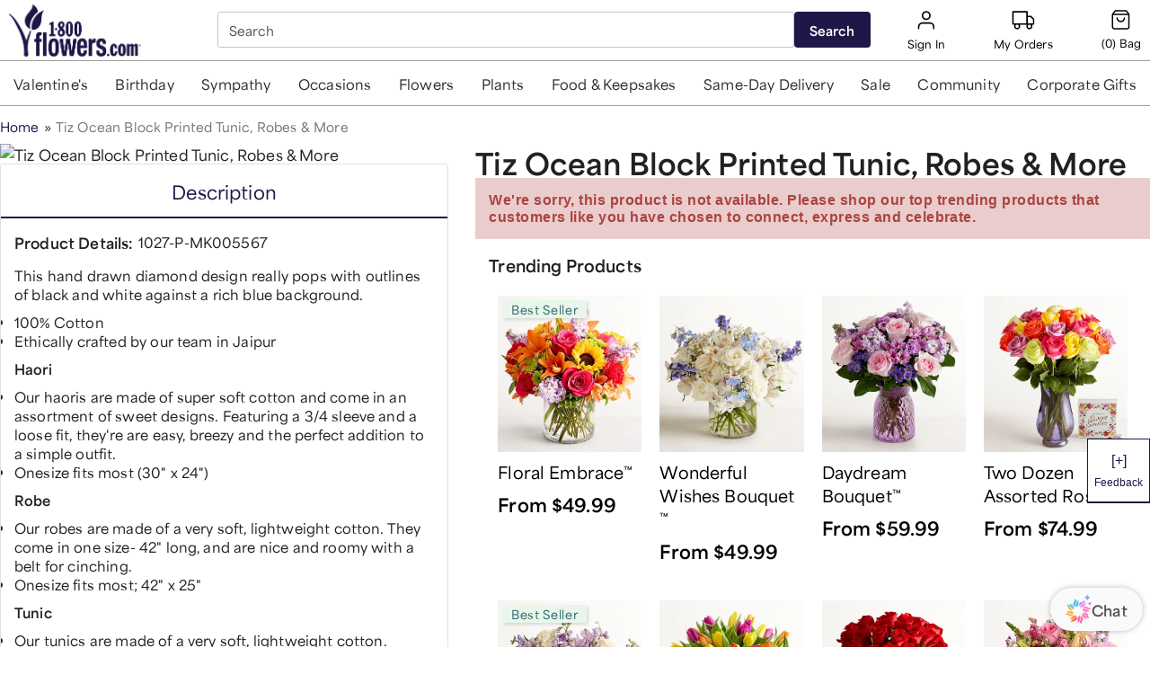

--- FILE ---
content_type: application/javascript; charset=UTF-8
request_url: https://www.1800flowers.com/static/js/runtime-main.8b0b5fad.js
body_size: 6369
content:
!function(){"use strict";var e={},a={};function r(t){var n=a[t];if(void 0!==n)return n.exports;var o=a[t]={id:t,loaded:!1,exports:{}};return e[t].call(o.exports,o,o.exports,r),o.loaded=!0,o.exports}r.m=e,r.amdO={},function(){var e=[];r.O=function(a,t,n,o){if(!t){var i=1/0;for(l=0;l<e.length;l++){t=e[l][0],n=e[l][1],o=e[l][2];for(var d=!0,c=0;c<t.length;c++)(!1&o||i>=o)&&Object.keys(r.O).every((function(e){return r.O[e](t[c])}))?t.splice(c--,1):(d=!1,o<i&&(i=o));if(d){e.splice(l--,1);var f=n();void 0!==f&&(a=f)}}return a}o=o||0;for(var l=e.length;l>0&&e[l-1][2]>o;l--)e[l]=e[l-1];e[l]=[t,n,o]}}(),r.n=function(e){var a=e&&e.__esModule?function(){return e.default}:function(){return e};return r.d(a,{a:a}),a},function(){var e,a=Object.getPrototypeOf?function(e){return Object.getPrototypeOf(e)}:function(e){return e.__proto__};r.t=function(t,n){if(1&n&&(t=this(t)),8&n)return t;if("object"===typeof t&&t){if(4&n&&t.__esModule)return t;if(16&n&&"function"===typeof t.then)return t}var o=Object.create(null);r.r(o);var i={};e=e||[null,a({}),a([]),a(a)];for(var d=2&n&&t;"object"==typeof d&&!~e.indexOf(d);d=a(d))Object.getOwnPropertyNames(d).forEach((function(e){i[e]=function(){return t[e]}}));return i.default=function(){return t},r.d(o,i),o}}(),r.d=function(e,a){for(var t in a)r.o(a,t)&&!r.o(e,t)&&Object.defineProperty(e,t,{enumerable:!0,get:a[t]})},r.f={},r.e=function(e){return Promise.all(Object.keys(r.f).reduce((function(a,t){return r.f[t](e,a),a}),[]))},r.u=function(e){return"static/js/"+({13:"HeroSingleMobile",96:"InternationalDeliveryPage",138:"SmartGiftUIDesktopV1",153:"RadioOfferResultsPage",162:"TestimonialsPageBody",166:"SocialAndEnvironmentPractices",283:"GraphqlProductPageContainer",292:"UnderNavTextWidgetContainer",365:"GraphqlLeftMenuContainer",373:"OfferBanner",382:"CustomerServiceAgentPage",427:"ThreeUpColor",453:"ConnectedGraphqlFoodFindPerfect",594:"FourUpStandardVariantD",605:"FourUpStandardVariantC",796:"NUpDesktop",808:"SubscriptionGraphqlContainer",852:"AddOnsABContainer",862:"MobileAddonsUi",871:"RadioOfferProductList",898:"ProductNameV1",918:"GraphqlFoodDetailsUIDesktopV2",948:"CitiPointsTermsOfUse",951:"GraphqlProductFacets",966:"ConnectedGraphqlFindGiftFast",976:"FourUpVariantA",1043:"CustomerServiceCancelOrderPage",1206:"OurFamilyOfBrands",1244:"GraphqlMobileCategory",1322:"HeroStory",1346:"SeoArticlesPage",1395:"GraphqlProductImageUIV1",1402:"GraphqlAddOnContentConainer",1491:"DesktopGqlTopNavMenuItem",1494:"GraphqlTemplatePageContainer",1525:"CustomerServiceFlowersPage",1558:"RecentlyViewedProductsCarouselContainer",1559:"MothersDayArticleTrendingFlowersPage",1570:"FlowerGiftsPage",1577:"UserGuestIcon",1607:"GraphqlRecipeCategoryLanderPage",1614:"GuidedNav",1647:"GraphqlPassportCampaignContainer",1651:"TwoSpot",1712:"CheckoutHeaderFood",1762:"MessageFromCeoPage",1892:"ContentPageBuilder",1917:"GraphqlFoodDetailsUIDesktopV1",1921:"PDPDeliveryPopupContainerV1",1990:"SmartGiftUIDesktopV2",2045:"CustomerServiceContainer",2085:"SlideNavMenuItem",2134:"CoreBrowsingContainer",2177:"MobileHeaderBlock",2241:"GraphqlDepartmentPage",2269:"LinkListBanner",2332:"BottomMultipleBanner",2418:"ProductVerificationV1",2466:"HeroSingle_V2",2503:"AgentSubscriptionMgmtPage",2519:"HomePageMainSlider",2551:"GraphqlPassportSignInContainer",2568:"GenericBannerDesktop",2577:"SiteWideBanner",2630:"NUpFeature",2694:"CardIsleTemplate",2750:"AigoChatWidgetWrapperV2-AigoChatWidgetWrapperV2",2793:"MobileGraphqlFooter",2838:"Disclaimer",2840:"FourCTAProduct",2946:"FourUpVariantC",3073:"CelebrationsRewardsPage",3187:"RailMenuTabletContainer",3230:"GraphqlRadioPage",3257:"CustomerServiceConfirmPage",3290:"MomsWhoWowSweepstakesPage",3294:"WineLander",3314:"GenericBannerResponsive",3330:"GraphqlHomePage",3362:"CheckoutHeaderMobile",3412:"CYOProductDetailsV1",3507:"polyfill-regenerator",3551:"GiftForPetLoverMomPage",3589:"UserRegisteredIcon",3602:"WyngModule",3626:"DesktopAddonsUi",3760:"PersonalizeYourGiftV2",3771:"PersonalizeYourGiftV1",3781:"InteractiveHero",3847:"SubscriptionChooseItemPage",3999:"FourUpStandardVariantA",4036:"SiteWideBannerRecommendation",4049:"CustomerServiceOrderPage",4149:"SiteWideBannerContainer",4154:"ConnectedBannerV2",4179:"DesktopGraphqlHeader",4228:"GraphqlCategoryPageContainer",4277:"ProductNotAvailableContainer",4339:"HPSilos",4463:"LandingPageTemplate",4472:"GraphqlBannerCodeContainer",4481:"AboveBannerEyebrow",4516:"GraphqlProductContainer",4553:"HeroDepartment",4581:"CustomerServiceDifferentIssuePage",4596:"NupV2",4606:"polyfill-url",4633:"ThirdsHero",4668:"PersonalizedSiteWideBannerContainer",4679:"OneClickPurchaseContainer",4730:"PDPDeliveryPopupContainerV2",4760:"WrapUpContentContainer",4823:"ConnectedHeroImage",4894:"ConnectPage",4909:"DesktopGraphqlFooter",4937:"GiftFinder",5092:"SpecialRadioOffers",5118:"ContentCategories",5123:"ConnectionCommunitiesPage",5178:"AddonsNewUI",5192:"GraphqlProductImageUIV2",5194:"AigoChatWidgetWrapperV2-CSPChatWidgetWrapper",5242:"WrapUpABContainer",5253:"HostedDinners",5331:"SubCollection",5422:"GenericBannerMobile",5432:"OfferGatewayDialogContainer",5473:"SeoBlock",5545:"HeroSingleResponsive",5605:"ImageSlider",5607:"MobileSignIn",5626:"CountDownBanner",5827:"EmailRecommendations",5973:"polyfill-custom-event",5990:"InfoBlock",6020:"EcardsPage",6027:"GraphqlAfterProductBanner",6076:"polyfill-number",6083:"CustomerServiceMyOrderPage",6092:"QuizDialog",6117:"SlideNav",6150:"SmsSignup",6217:"GraphqlHeader",6248:"SlideNavMenu",6327:"GraphqlClubPage",6332:"UserGeneratedContent",6349:"SmartGiftShopPage",6352:"ImageLinkListFeature",6357:"CYOProductItemsV2",6372:"PassportBlock",6376:"GraphqlContentPage",6483:"GraphqlSearchContainer",6525:"SympathyArticlePage",6530:"PromoCodePage",6536:"SmartBanner",6563:"FourUpStandardReview",6612:"FourProduct",6697:"SubNavigation",6758:"SideBySideBanner",6825:"TopMenu",6862:"FAQBlockContainer",6944:"EntranceRoute",6952:"CalloutPanels",7022:"SmartGiftUIDesktopV2Grid",7093:"DesktopHeaderBlock",7098:"NUpMobile",7103:"MobileGraphqlHeader",7151:"KlarnaOnSiteMessgeScript",7181:"ThreeUpFull",7187:"GraphqlFooterFood",7208:"SmartBannerV2",7224:"FlowerClubsPage",7339:"FourUpVariantB",7358:"PersonalizedUserGreetingContainer",7460:"MothersDayArticleGiftIdeasPage",7473:"PersonalizedRecentlyPurchasedContainer",7527:"CelebrationsMarketingBlock",7529:"SmartGiftUIDesktopV1Grid",7537:"UserReviews",7570:"NUpSimple",7624:"ZoneTenUI",7635:"CustomerServiceFaqCovid",7716:"Account",7748:"GraphqlWyngStaticPage",7757:"InterstitialPageContainer",7793:"HeroSingleDesktop",7796:"FourUpStandardVariantB",7812:"ThreeUpSimple",7820:"GraphqlFoodDetailsUIMobileV2",7830:"NativeSigninPageContainer",7831:"GraphqlFoodDetailsUIMobileV1",8075:"PersonalizedWrapUpQueryContainer",8081:"RadioOfferResultsDesktopPage",8089:"ProductNameV2",8152:"ThreeUpFeature",8180:"GraphqlCategoryTopSection",8236:"SubscriptionCancellationPage",8241:"CheckoutBanner",8309:"TopMenuV2",8315:"GraphqlContactUsPage",8325:"CouponPageContainer",8541:"Graphql404ErrorContainer",8585:"SubNavCollection",8587:"MessageStandard",8667:"OfferGatewayConsent",8694:"polyfill-intl",8740:"GraphqlRecipeEntry",8793:"ProductRecommendationsContainer",8799:"PassportBannerHomepage",8898:"HtmlSitemapContainer",8938:"SearchBlock",8953:"GraphqlRecipePage",8955:"CustomerTestimonialsV2",8989:"NupV3",9035:"RadioOfferResultsMobilePage",9043:"KristinaLibbyGalleryPage",9116:"VideoModule",9124:"CheckoutHeader",9152:"UniversalLander",9166:"CYOProductItemsV1",9233:"BYOProductPage",9290:"ArticleBlock",9300:"GraphqlHPCategoryCarousel",9475:"ChromeSignin",9511:"SympathyPagesBuilder",9523:"FloraverseContainer",9599:"GiftFinderResultBuilder",9609:"ProductVerificationV2",9615:"CYOProductDetailsV2",9632:"BannerGeneric",9693:"MenuBlockHomePage",9772:"FaqBlock",9773:"TemplateStorePage",9793:"GraphqlHPTiers",9832:"PassportPageV2",9868:"WriteAReviewPage",9895:"CelebrationsMothersDayPage",9954:"KristinaLibbyMapLandingPage"}[e]||e)+"."+{13:"1e879cb2",96:"0ca07131",116:"e94e0b32",138:"1f72a0b7",153:"6961f266",162:"2e63cc97",166:"9221fbc3",283:"fb944e4c",292:"5e80e3c1",356:"46aa34d2",365:"1b590510",373:"9d3cfa7a",382:"4c0165db",399:"ad084f66",424:"c2e21998",427:"69715e39",453:"a3dc2640",594:"4e361fb2",605:"fb28a4ad",796:"085109ad",808:"6fb3d8aa",817:"bf2fc43c",852:"2dca80fb",862:"bb21937b",871:"125455a0",898:"1d285ac5",918:"017cd6e9",948:"8171ca25",951:"68e31f1a",966:"5255d456",976:"7824c546",999:"b9c5aad0",1043:"09a6bff5",1059:"208fdd2f",1088:"f8d3738b",1100:"f5bc52e4",1124:"0496261b",1206:"103893ae",1219:"a3952508",1244:"0bcf87fc",1257:"163cc8d3",1293:"3fc9321d",1322:"f353c547",1334:"abb1eaee",1346:"1ff96dce",1393:"3baa5654",1395:"6408b905",1402:"8dded6dc",1410:"e7e1d2a9",1491:"3fb009c3",1494:"c2612a98",1506:"be22c948",1525:"34148464",1536:"3f846647",1558:"4956c480",1559:"2081f7a7",1570:"cb90beb4",1577:"89f15df0",1607:"7670bcd8",1614:"51bdc206",1629:"e4e51f59",1642:"b96be5f1",1647:"a229fb8e",1651:"d185136e",1712:"6df6b03f",1762:"42156d63",1892:"833a8142",1906:"826a27f0",1917:"7266695c",1921:"aba4a568",1935:"f3822012",1990:"97873a51",2045:"508a9313",2085:"21f971be",2134:"e5826d99",2177:"597639ba",2233:"2ac78e80",2241:"d09ea666",2268:"715950f1",2269:"c61344c1",2278:"c5470e05",2299:"195621db",2332:"e2533ad4",2410:"d23620ba",2418:"949911b4",2457:"89d032e5",2466:"d926d9ad",2502:"ba83fc80",2503:"a1a3cdcb",2519:"31b7ed9e",2551:"ee60f237",2568:"865ff9bb",2577:"d9bd181d",2630:"99eca928",2694:"e612c592",2750:"58bee2d4",2754:"52646f09",2793:"f0d9ce09",2804:"6f250a75",2838:"a9d06d54",2840:"9cac3436",2895:"00d72f91",2904:"0d9c1055",2946:"2c24572a",2998:"4bf94adb",3040:"249c5c27",3073:"7c26f9d5",3187:"b67c3ad1",3230:"b7d75e35",3257:"ba62f463",3290:"01fc1cde",3294:"e8638fc3",3314:"950c5816",3319:"10f594e3",3330:"76d2300a",3362:"c520220c",3412:"ba5bcb3b",3507:"b25d81cf",3551:"c52711a7",3589:"08d3a80c",3602:"e3f558dd",3626:"3104d1be",3760:"58631d6e",3771:"e3b85283",3781:"4f986217",3847:"92cfa4cb",3950:"9bfc3d23",3978:"4e5f1646",3990:"7458d433",3998:"8b344923",3999:"94f6596d",4006:"7b8ee1a2",4036:"158d97fe",4048:"7d27ed6c",4049:"145ffc8e",4057:"e6978070",4118:"b1414afc",4149:"de77faa3",4154:"6b056f88",4179:"712e1258",4228:"8043386b",4277:"110cbc2f",4339:"8699a0bb",4340:"f8640a16",4420:"2e3a4a11",4463:"7ae961ca",4472:"6f5d5a27",4481:"e7558c9e",4507:"a41439fc",4516:"8f8b4e28",4529:"77e8c7c0",4553:"b53d8d11",4564:"94f419b4",4569:"d2e38011",4581:"713206a9",4596:"87ff16b7",4606:"88f13745",4633:"43e6af05",4668:"23ff8cd5",4679:"b85dc613",4730:"0da16019",4760:"76faec0a",4823:"2b4c4cf6",4842:"1f06129b",4856:"1ea84458",4894:"462f6529",4909:"53004f0e",4937:"50889d41",5092:"04a2ae68",5118:"4a9f1bc2",5123:"7c029c61",5178:"35e59817",5192:"4117b973",5194:"13cbed67",5242:"24d72576",5253:"3303e9bf",5261:"64295865",5304:"4cbbddf2",5331:"545e4332",5422:"e9a09688",5432:"ea9f7436",5469:"29b4aedc",5473:"93440cbc",5545:"69abd782",5605:"84c9f613",5607:"97c5bff4",5626:"9435185f",5668:"9d858b0d",5794:"95961bbc",5808:"e1b9518d",5827:"f60d5b32",5928:"b152022b",5973:"c881a3f3",5985:"88a9a81d",5990:"f6d22697",6020:"10aca0f6",6027:"4ae63e60",6053:"d24ce4bd",6076:"100fbfdc",6083:"bcc683d1",6092:"2c13a5f9",6111:"8abbd713",6117:"e1259cb3",6150:"38b58aa3",6192:"4113096e",6217:"9b243deb",6248:"56e465be",6323:"056b469f",6327:"17f273d4",6332:"5557d363",6349:"cc91a588",6352:"fdae964c",6357:"5d05f770",6372:"302a5738",6376:"c1a6b13a",6481:"9a2136cc",6483:"f594b48e",6486:"83c6c8ea",6525:"a5c84609",6530:"3f41f905",6536:"b33f401a",6563:"4242b23e",6612:"91125336",6697:"52a4c9b6",6748:"f5f06393",6758:"1a1dea5a",6825:"a97f4fa7",6862:"720eccdc",6891:"81f8e5da",6944:"207995a0",6952:"0a0960e0",7022:"7d6d262c",7093:"1a5cf12d",7098:"b29ff161",7103:"06cd473d",7123:"f75e8bd5",7126:"61ef2586",7151:"c7bef5b6",7153:"969a79ab",7178:"49fe1489",7181:"2d264086",7187:"0434edd7",7208:"9956aeec",7212:"3d924653",7224:"f9649756",7234:"f083856a",7278:"afc3ff1a",7292:"a1d507d4",7339:"57f59470",7358:"410ba96e",7460:"b2612b7b",7473:"3941d9f2",7525:"694d016e",7527:"c970471b",7529:"e887df81",7537:"9f95cad8",7570:"852b99b2",7578:"926d1cbd",7624:"642765e4",7635:"1be5466e",7652:"1c552807",7653:"1f1b0507",7716:"8c167603",7748:"d3f25f85",7757:"35cba4f4",7793:"44bfcfa9",7796:"e9a6ad07",7812:"3b480c73",7820:"95a055ad",7830:"2cedd7a3",7831:"6af85d23",8075:"cba9e911",8081:"6d1b95dc",8089:"4fafae57",8152:"45f474f1",8164:"f616089f",8180:"7119190c",8236:"1dfbc7fa",8239:"dc925443",8241:"02663c0b",8309:"cc29e2c9",8315:"6c567f80",8325:"a989ca31",8357:"50777449",8541:"f5536adc",8585:"dcf6bcd1",8587:"4c9bf02f",8667:"02270b5f",8694:"3befc3d2",8721:"ed0966be",8740:"ea3fbb07",8793:"659f3ec9",8799:"1f09f49e",8821:"48d845f8",8834:"cf7add36",8895:"7f5d277d",8898:"18c58839",8913:"d238588b",8938:"253c5650",8941:"b5db58a1",8953:"2e59eeae",8955:"a4434cf0",8961:"12cdad50",8989:"d7b4c556",9035:"cb0029c4",9043:"ad38933d",9057:"ddfb4301",9087:"41983427",9116:"3a3478a8",9124:"1c671b69",9144:"38a245b7",9152:"8a7d7f89",9166:"5d57d190",9233:"e6aecb48",9279:"bccc6b09",9290:"b5068a66",9300:"7de10311",9339:"df9c9948",9429:"252083ee",9444:"d9d79384",9475:"5d94d7d6",9511:"086098c3",9523:"9b5201c4",9560:"f56a81bb",9569:"6e3539e0",9599:"1879748b",9609:"877f21ec",9615:"366a2154",9632:"ffa53a82",9693:"adb0b65a",9705:"ca61d163",9772:"e0ada0a1",9773:"7962d95f",9793:"8df7d9fb",9799:"ff58da4f",9832:"797163b8",9868:"8cb68af4",9895:"b3165638",9954:"d93bcc7e"}[e]+".chunk.js"},r.g=function(){if("object"===typeof globalThis)return globalThis;try{return this||new Function("return this")()}catch(e){if("object"===typeof window)return window}}(),r.hmd=function(e){return(e=Object.create(e)).children||(e.children=[]),Object.defineProperty(e,"exports",{enumerable:!0,set:function(){throw new Error("ES Modules may not assign module.exports or exports.*, Use ESM export syntax, instead: "+e.id)}}),e},r.o=function(e,a){return Object.prototype.hasOwnProperty.call(e,a)},function(){var e={},a="mbp-pwa-ui:";r.l=function(t,n,o,i){if(e[t])e[t].push(n);else{var d,c;if(void 0!==o)for(var f=document.getElementsByTagName("script"),l=0;l<f.length;l++){var b=f[l];if(b.getAttribute("src")==t||b.getAttribute("data-webpack")==a+o){d=b;break}}d||(c=!0,(d=document.createElement("script")).charset="utf-8",d.timeout=120,r.nc&&d.setAttribute("nonce",r.nc),d.setAttribute("data-webpack",a+o),d.src=t),e[t]=[n];var u=function(a,r){d.onerror=d.onload=null,clearTimeout(s);var n=e[t];if(delete e[t],d.parentNode&&d.parentNode.removeChild(d),n&&n.forEach((function(e){return e(r)})),a)return a(r)},s=setTimeout(u.bind(null,void 0,{type:"timeout",target:d}),12e4);d.onerror=u.bind(null,d.onerror),d.onload=u.bind(null,d.onload),c&&document.head.appendChild(d)}}}(),r.r=function(e){"undefined"!==typeof Symbol&&Symbol.toStringTag&&Object.defineProperty(e,Symbol.toStringTag,{value:"Module"}),Object.defineProperty(e,"__esModule",{value:!0})},r.p="/",function(){var e={4577:0};r.f.j=function(a,t){var n=r.o(e,a)?e[a]:void 0;if(0!==n)if(n)t.push(n[2]);else if(4577!=a){var o=new Promise((function(r,t){n=e[a]=[r,t]}));t.push(n[2]=o);var i=r.p+r.u(a),d=new Error;r.l(i,(function(t){if(r.o(e,a)&&(0!==(n=e[a])&&(e[a]=void 0),n)){var o=t&&("load"===t.type?"missing":t.type),i=t&&t.target&&t.target.src;d.message="Loading chunk "+a+" failed.\n("+o+": "+i+")",d.name="ChunkLoadError",d.type=o,d.request=i,n[1](d)}}),"chunk-"+a,a)}else e[a]=0},r.O.j=function(a){return 0===e[a]};var a=function(a,t){var n,o,i=t[0],d=t[1],c=t[2],f=0;if(i.some((function(a){return 0!==e[a]}))){for(n in d)r.o(d,n)&&(r.m[n]=d[n]);if(c)var l=c(r)}for(a&&a(t);f<i.length;f++)o=i[f],r.o(e,o)&&e[o]&&e[o][0](),e[o]=0;return r.O(l)},t=self.__LOADABLE_LOADED_CHUNKS__=self.__LOADABLE_LOADED_CHUNKS__||[];t.forEach(a.bind(null,0)),t.push=a.bind(null,t.push.bind(t))}()}();
//# sourceMappingURL=runtime-main.8b0b5fad.js.map

--- FILE ---
content_type: application/javascript; charset=UTF-8
request_url: https://www.1800flowers.com/static/js/2904.0d9c1055.chunk.js
body_size: 84272
content:
/*! For license information please see 2904.0d9c1055.chunk.js.LICENSE.txt */
(self.__LOADABLE_LOADED_CHUNKS__=self.__LOADABLE_LOADED_CHUNKS__||[]).push([[2904],{83371:function(e,t,n){"use strict";var r=n(58168),i=n(80045),o=n(41594),a=n(52278),s=n(87291),c=n(29492),d=n(14853),l=o.forwardRef((function(e,t){var n=e.classes,s=e.className,l=e.color,u=void 0===l?"primary":l,p=e.position,_=void 0===p?"fixed":p,h=(0,i.A)(e,["classes","className","color","position"]);return o.createElement(d.A,(0,r.A)({square:!0,component:"header",elevation:4,className:(0,a.default)(n.root,n["position".concat((0,c.A)(_))],n["color".concat((0,c.A)(u))],s,"fixed"===_&&"mui-fixed"),ref:t},h))}));t.A=(0,s.A)((function(e){var t="light"===e.palette.type?e.palette.grey[100]:e.palette.grey[900];return{root:{display:"flex",flexDirection:"column",width:"100%",boxSizing:"border-box",zIndex:e.zIndex.appBar,flexShrink:0},positionFixed:{position:"fixed",top:0,left:"auto",right:0,"@media print":{position:"absolute"}},positionAbsolute:{position:"absolute",top:0,left:"auto",right:0},positionSticky:{position:"sticky",top:0,left:"auto",right:0},positionStatic:{position:"static"},positionRelative:{position:"relative"},colorDefault:{backgroundColor:t,color:e.palette.getContrastText(t)},colorPrimary:{backgroundColor:e.palette.primary.main,color:e.palette.primary.contrastText},colorSecondary:{backgroundColor:e.palette.secondary.main,color:e.palette.secondary.contrastText},colorInherit:{color:"inherit"},colorTransparent:{backgroundColor:"transparent",color:"inherit"}}}),{name:"MuiAppBar"})(l)},85925:function(e,t,n){"use strict";var r=n(80045),i=n(58168),o=n(41594),a=n(52278),s=n(87291),c=n(60734),d="table",l=o.forwardRef((function(e,t){var n=e.classes,s=e.className,l=e.component,u=void 0===l?d:l,p=e.padding,_=void 0===p?"normal":p,h=e.size,E=void 0===h?"medium":h,m=e.stickyHeader,f=void 0!==m&&m,y=(0,r.A)(e,["classes","className","component","padding","size","stickyHeader"]),A=o.useMemo((function(){return{padding:_,size:E,stickyHeader:f}}),[_,E,f]);return o.createElement(c.A.Provider,{value:A},o.createElement(u,(0,i.A)({role:u===d?null:"table",ref:t,className:(0,a.default)(n.root,s,f&&n.stickyHeader)},y)))}));t.A=(0,s.A)((function(e){return{root:{display:"table",width:"100%",borderCollapse:"collapse",borderSpacing:0,"& caption":(0,i.A)({},e.typography.body2,{padding:e.spacing(2),color:e.palette.text.secondary,textAlign:"left",captionSide:"bottom"})},stickyHeader:{borderCollapse:"separate"}}}),{name:"MuiTable"})(l)},60734:function(e,t,n){"use strict";var r=n(41594),i=r.createContext();t.A=i},53162:function(e,t,n){"use strict";var r=n(41594),i=r.createContext();t.A=i},25121:function(e,t,n){"use strict";var r=n(58168),i=n(80045),o=n(41594),a=n(52278),s=n(87291),c=n(53162),d={variant:"body"},l="tbody",u=o.forwardRef((function(e,t){var n=e.classes,s=e.className,u=e.component,p=void 0===u?l:u,_=(0,i.A)(e,["classes","className","component"]);return o.createElement(c.A.Provider,{value:d},o.createElement(p,(0,r.A)({className:(0,a.default)(n.root,s),ref:t,role:p===l?null:"rowgroup"},_)))}));t.A=(0,s.A)({root:{display:"table-row-group"}},{name:"MuiTableBody"})(u)},90165:function(e,t,n){"use strict";var r=n(80045),i=n(58168),o=n(41594),a=n(52278),s=n(87291),c=n(29492),d=n(37824),l=n(60734),u=n(53162),p=o.forwardRef((function(e,t){var n,s,d=e.align,p=void 0===d?"inherit":d,_=e.classes,h=e.className,E=e.component,m=e.padding,f=e.scope,y=e.size,A=e.sortDirection,T=e.variant,I=(0,r.A)(e,["align","classes","className","component","padding","scope","size","sortDirection","variant"]),N=o.useContext(l.A),g=o.useContext(u.A),O=g&&"head"===g.variant;E?(s=E,n=O?"columnheader":"cell"):s=O?"th":"td";var b=f;!b&&O&&(b="col");var P=m||(N&&N.padding?N.padding:"normal"),v=y||(N&&N.size?N.size:"medium"),C=T||g&&g.variant,R=null;return A&&(R="asc"===A?"ascending":"descending"),o.createElement(s,(0,i.A)({ref:t,className:(0,a.default)(_.root,_[C],h,"inherit"!==p&&_["align".concat((0,c.A)(p))],"normal"!==P&&_["padding".concat((0,c.A)(P))],"medium"!==v&&_["size".concat((0,c.A)(v))],"head"===C&&N&&N.stickyHeader&&_.stickyHeader),"aria-sort":R,role:n,scope:b},I))}));t.A=(0,s.A)((function(e){return{root:(0,i.A)({},e.typography.body2,{display:"table-cell",verticalAlign:"inherit",borderBottom:"1px solid\n    ".concat("light"===e.palette.type?(0,d.a)((0,d.X4)(e.palette.divider,1),.88):(0,d.e$)((0,d.X4)(e.palette.divider,1),.68)),textAlign:"left",padding:16}),head:{color:e.palette.text.primary,lineHeight:e.typography.pxToRem(24),fontWeight:e.typography.fontWeightMedium},body:{color:e.palette.text.primary},footer:{color:e.palette.text.secondary,lineHeight:e.typography.pxToRem(21),fontSize:e.typography.pxToRem(12)},sizeSmall:{padding:"6px 24px 6px 16px","&:last-child":{paddingRight:16},"&$paddingCheckbox":{width:24,padding:"0 12px 0 16px","&:last-child":{paddingLeft:12,paddingRight:16},"& > *":{padding:0}}},paddingCheckbox:{width:48,padding:"0 0 0 4px","&:last-child":{paddingLeft:0,paddingRight:4}},paddingNone:{padding:0,"&:last-child":{padding:0}},alignLeft:{textAlign:"left"},alignCenter:{textAlign:"center"},alignRight:{textAlign:"right",flexDirection:"row-reverse"},alignJustify:{textAlign:"justify"},stickyHeader:{position:"sticky",top:0,left:0,zIndex:2,backgroundColor:e.palette.background.default}}}),{name:"MuiTableCell"})(p)},92973:function(e,t,n){"use strict";var r=n(58168),i=n(80045),o=n(41594),a=n(52278),s=n(87291),c=o.forwardRef((function(e,t){var n=e.classes,s=e.className,c=e.component,d=void 0===c?"div":c,l=(0,i.A)(e,["classes","className","component"]);return o.createElement(d,(0,r.A)({ref:t,className:(0,a.default)(n.root,s)},l))}));t.A=(0,s.A)({root:{width:"100%",overflowX:"auto"}},{name:"MuiTableContainer"})(c)},20797:function(e,t,n){"use strict";var r=n(58168),i=n(80045),o=n(41594),a=n(52278),s=n(87291),c=n(53162),d={variant:"head"},l="thead",u=o.forwardRef((function(e,t){var n=e.classes,s=e.className,u=e.component,p=void 0===u?l:u,_=(0,i.A)(e,["classes","className","component"]);return o.createElement(c.A.Provider,{value:d},o.createElement(p,(0,r.A)({className:(0,a.default)(n.root,s),ref:t,role:p===l?null:"rowgroup"},_)))}));t.A=(0,s.A)({root:{display:"table-header-group"}},{name:"MuiTableHead"})(u)},63419:function(e,t,n){"use strict";var r=n(58168),i=n(80045),o=n(41594),a=n(52278),s=n(87291),c=n(53162),d=n(37824),l=o.forwardRef((function(e,t){var n=e.classes,s=e.className,d=e.component,l=void 0===d?"tr":d,u=e.hover,p=void 0!==u&&u,_=e.selected,h=void 0!==_&&_,E=(0,i.A)(e,["classes","className","component","hover","selected"]),m=o.useContext(c.A);return o.createElement(l,(0,r.A)({ref:t,className:(0,a.default)(n.root,s,m&&{head:n.head,footer:n.footer}[m.variant],p&&n.hover,h&&n.selected),role:"tr"===l?null:"row"},E))}));t.A=(0,s.A)((function(e){return{root:{color:"inherit",display:"table-row",verticalAlign:"middle",outline:0,"&$hover:hover":{backgroundColor:e.palette.action.hover},"&$selected, &$selected:hover":{backgroundColor:(0,d.X4)(e.palette.secondary.main,e.palette.action.selectedOpacity)}},selected:{},hover:{},head:{},footer:{}}}),{name:"MuiTableRow"})(l)},76290:function(e,t,n){"use strict";var r=n(24994);t.A=void 0;var i=r(n(41594)),o=(0,r(n(51696)).default)(i.default.createElement(i.default.Fragment,null,i.default.createElement("path",{fill:"none",d:"M0 0h24v24H0V0z",opacity:".87"}),i.default.createElement("path",{d:"M17.51 3.87L15.73 2.1 5.84 12l9.9 9.9 1.77-1.77L9.38 12l8.13-8.13z"})),"ArrowBackIosTwoTone");t.A=o},94334:function(e,t,n){"use strict";var r=n(24994);t.A=void 0;var i=r(n(41594)),o=(0,r(n(51696)).default)(i.default.createElement("path",{d:"M20 12l-1.41-1.41L13 16.17V4h-2v12.17l-5.58-5.59L4 12l8 8 8-8z"}),"ArrowDownward");t.A=o},36222:function(e,t,n){"use strict";var r=n(24994);t.A=void 0;var i=r(n(41594)),o=(0,r(n(51696)).default)(i.default.createElement(i.default.Fragment,null,i.default.createElement("path",{fill:"none",d:"M24 24H0V0h24v24z",opacity:".87"}),i.default.createElement("path",{d:"M6.49 20.13l1.77 1.77 9.9-9.9-9.9-9.9-1.77 1.77L14.62 12l-8.13 8.13z"})),"ArrowForwardIosTwoTone");t.A=o},68415:function(e,t,n){"use strict";var r=n(24994);t.A=void 0;var i=r(n(41594)),o=(0,r(n(51696)).default)(i.default.createElement("path",{d:"M4 12l1.41 1.41L11 7.83V20h2V7.83l5.58 5.59L20 12l-8-8-8 8z"}),"ArrowUpward");t.A=o},81167:function(e,t,n){"use strict";var r=n(24994);t.A=void 0;var i=r(n(41594)),o=(0,r(n(51696)).default)(i.default.createElement("path",{d:"M19 8l-4 4h3c0 3.31-2.69 6-6 6-1.01 0-1.97-.25-2.8-.7l-1.46 1.46C8.97 19.54 10.43 20 12 20c4.42 0 8-3.58 8-8h3l-4-4zM6 12c0-3.31 2.69-6 6-6 1.01 0 1.97.25 2.8.7l1.46-1.46C15.03 4.46 13.57 4 12 4c-4.42 0-8 3.58-8 8H1l4 4 4-4H6z"}),"Cached");t.A=o},28338:function(e,t,n){"use strict";var r=n(24994);t.A=void 0;var i=r(n(41594)),o=(0,r(n(51696)).default)(i.default.createElement("path",{d:"M19 5v14H5V5h14m0-2H5c-1.1 0-2 .9-2 2v14c0 1.1.9 2 2 2h14c1.1 0 2-.9 2-2V5c0-1.1-.9-2-2-2z"}),"CheckBoxOutlineBlankOutlined");t.A=o},5082:function(e,t,n){"use strict";var r=n(24994);t.A=void 0;var i=r(n(41594)),o=(0,r(n(51696)).default)(i.default.createElement("path",{d:"M19 3H5c-1.1 0-2 .9-2 2v14c0 1.1.9 2 2 2h14c1.1 0 2-.9 2-2V5c0-1.1-.9-2-2-2zm0 16H5V5h14v14zM17.99 9l-1.41-1.42-6.59 6.59-2.58-2.57-1.42 1.41 4 3.99z"}),"CheckBoxOutlined");t.A=o},62106:function(e,t,n){"use strict";var r=n(24994);t.A=void 0;var i=r(n(41594)),o=(0,r(n(51696)).default)(i.default.createElement("path",{d:"M6 19c0 1.1.9 2 2 2h8c1.1 0 2-.9 2-2V7H6v12zM19 4h-3.5l-1-1h-5l-1 1H5v2h14V4z"}),"Delete");t.A=o},57736:function(e,t,n){"use strict";var r=n(24994);t.A=void 0;var i=r(n(41594)),o=(0,r(n(51696)).default)(i.default.createElement("path",{d:"M7 15v2h10v-2H7zm-4 6h18v-2H3v2zm0-8h18v-2H3v2zm4-6v2h10V7H7zM3 3v2h18V3H3z"}),"FormatAlignCenter");t.A=o},9776:function(e,t,n){"use strict";var r=n(24994);t.A=void 0;var i=r(n(41594)),o=(0,r(n(51696)).default)(i.default.createElement("path",{d:"M15 15H3v2h12v-2zm0-8H3v2h12V7zM3 13h18v-2H3v2zm0 8h18v-2H3v2zM3 3v2h18V3H3z"}),"FormatAlignLeft");t.A=o},92036:function(e,t,n){"use strict";var r=n(24994);t.A=void 0;var i=r(n(41594)),o=(0,r(n(51696)).default)(i.default.createElement(i.default.Fragment,null,i.default.createElement("path",{fillOpacity:".36",d:"M0 20h24v4H0z"}),i.default.createElement("path",{d:"M11 3L5.5 17h2.25l1.12-3h6.25l1.12 3h2.25L13 3h-2zm-1.38 9L12 5.67 14.38 12H9.62z"})),"FormatColorText");t.A=o},30509:function(e,t,n){"use strict";var r=n(24994);t.A=void 0;var i=r(n(41594)),o=(0,r(n(51696)).default)(i.default.createElement("path",{d:"M19 13H5v-2h14v2z"}),"Remove");t.A=o},20171:function(e,t,n){"use strict";var r=n(24994);t.A=void 0;var i=r(n(41594)),o=(0,r(n(51696)).default)(i.default.createElement("path",{d:"M7 11v2h10v-2H7zm5-9C6.48 2 2 6.48 2 12s4.48 10 10 10 10-4.48 10-10S17.52 2 12 2zm0 18c-4.41 0-8-3.59-8-8s3.59-8 8-8 8 3.59 8 8-3.59 8-8 8z"}),"RemoveCircleOutline");t.A=o},7781:function(e,t,n){"use strict";var r=n(24994);t.A=void 0;var i=r(n(41594)),o=(0,r(n(51696)).default)(i.default.createElement("path",{d:"M10 9V5l-7 7 7 7v-4.1c5 0 8.5 1.6 11 5.1-1-5-4-10-11-11z"}),"Reply");t.A=o},2698:function(e,t,n){"use strict";var r=n(24994);t.A=void 0;var i=r(n(41594)),o=(0,r(n(51696)).default)(i.default.createElement(i.default.Fragment,null,i.default.createElement("path",{fill:"none",d:"m.75.75h22.5v22.5H.75z"}),i.default.createElement("path",{d:"M14.94 4.66h-4.72l2.36-2.36zm-4.69 14.71h4.66l-2.33 2.33zM6.1 6.27L1.6 17.73h1.84l.92-2.45h5.11l.92 2.45h1.84L7.74 6.27H6.1zm-1.13 7.37l1.94-5.18 1.94 5.18H4.97zm10.76 2.5h6.12v1.59h-8.53v-1.29l5.92-8.56h-5.88v-1.6h8.3v1.26l-5.93 8.6z"})),"SortByAlpha");t.A=o},61865:function(e,t,n){"use strict";var r=n(24994);t.A=void 0;var i=r(n(41594)),o=(0,r(n(51696)).default)(i.default.createElement(i.default.Fragment,null,i.default.createElement("path",{d:"M12 17.27L18.18 21l-1.64-7.03L22 9.24l-7.19-.61L12 2 9.19 8.63 2 9.24l5.46 4.73L5.82 21z"}),i.default.createElement("path",{fill:"none",d:"M0 0h24v24H0z"})),"Star");t.A=o},84912:function(e,t,n){"use strict";var r=n(24994);t.A=void 0;var i=r(n(41594)),o=(0,r(n(51696)).default)(i.default.createElement(i.default.Fragment,null,i.default.createElement("defs",null,i.default.createElement("path",{id:"a",d:"M0 0h24v24H0V0z"})),i.default.createElement("path",{d:"M22 9.24l-7.19-.62L12 2 9.19 8.63 2 9.24l5.46 4.73L5.82 21 12 17.27 18.18 21l-1.63-7.03L22 9.24zM12 15.4V6.1l1.71 4.04 4.38.38-3.32 2.88 1 4.28L12 15.4z"})),"StarHalf");t.A=o},51461:function(e,t,n){"use strict";var r=n(41594),i=n.n(r),o=n(28572);t.A=(0,o.A)(i().createElement(i().Fragment,null,i().createElement("path",{fill:"none",d:"M0 0h24v24H0V0z",opacity:".87"}),i().createElement("path",{d:"M16.62 2.99c-.49-.49-1.28-.49-1.77 0L6.54 11.3c-.39.39-.39 1.02 0 1.41l8.31 8.31c.49.49 1.28.49 1.77 0s.49-1.28 0-1.77L9.38 12l7.25-7.25c.48-.48.48-1.28-.01-1.76z"})),"ArrowBackIosRounded")},24977:function(e,t,n){"use strict";var r=n(41594),i=n.n(r),o=n(28572);t.A=(0,o.A)(i().createElement(i().Fragment,null,i().createElement("path",{fill:"none",d:"M24 24H0V0h24v24z",opacity:".87"}),i().createElement("path",{d:"M7.38 21.01c.49.49 1.28.49 1.77 0l8.31-8.31c.39-.39.39-1.02 0-1.41L9.15 2.98c-.49-.49-1.28-.49-1.77 0s-.49 1.28 0 1.77L14.62 12l-7.25 7.25c-.48.48-.48 1.28.01 1.76z"})),"ArrowForwardIosRounded")},62460:function(e,t,n){"use strict";var r=n(41594),i=n.n(r),o=n(28572);t.A=(0,o.A)(i().createElement("path",{d:"M12 8l-6 6 1.41 1.41L12 10.83l4.59 4.58L18 14z"}),"ExpandLess")},85165:function(e,t,n){"use strict";var r=n(41594),i=n.n(r),o=n(28572);t.A=(0,o.A)(i().createElement(i().Fragment,null,i().createElement("path",{d:"M12 17.27L18.18 21l-1.64-7.03L22 9.24l-7.19-.61L12 2 9.19 8.63 2 9.24l5.46 4.73L5.82 21z"}),i().createElement("path",{fill:"none",d:"M0 0h24v24H0z"})),"Star")},18692:function(e,t,n){"use strict";var r=n(41594),i=n.n(r),o=n(28572);t.A=(0,o.A)(i().createElement(i().Fragment,null,i().createElement("defs",null,i().createElement("path",{id:"a",d:"M0 0h24v24H0V0z"})),i().createElement("path",{d:"M22 9.24l-7.19-.62L12 2 9.19 8.63 2 9.24l5.46 4.73L5.82 21 12 17.27 18.18 21l-1.63-7.03L22 9.24zM12 15.4V6.1l1.71 4.04 4.38.38-3.32 2.88 1 4.28L12 15.4z"})),"StarHalf")},35649:function(e){e.exports=function(){var e;return function(){function e(t,n,r){function i(a,s){if(!n[a]){if(!t[a]){if(o)return o(a,!0);var c=new Error("Cannot find module '"+a+"'");throw c.code="MODULE_NOT_FOUND",c}var d=n[a]={exports:{}};t[a][0].call(d.exports,(function(e){return i(t[a][1][e]||e)}),d,d.exports,e,t,n,r)}return n[a].exports}for(var o=void 0,a=0;a<r.length;a++)i(r[a]);return i}return e}()({1:[function(e,t,n){"use strict";var r={};function i(e){var t,n=JSON.stringify(e);if(!e.forceScriptReload&&(t=r[n]))return t;var i=document.createElement("script"),o=e.dataAttributes||{},a=e.container||document.head;return i.src=e.src,i.id=e.id||"",i.async=!0,e.type&&i.setAttribute("type","".concat(e.type)),e.crossorigin&&i.setAttribute("crossorigin","".concat(e.crossorigin)),Object.keys(o).forEach((function(e){i.setAttribute("data-".concat(e),"".concat(o[e]))})),t=new Promise((function(t,n){i.addEventListener("load",(function(){t(i)})),i.addEventListener("error",(function(){n(new Error("".concat(e.src," failed to load.")))})),i.addEventListener("abort",(function(){n(new Error("".concat(e.src," has aborted.")))})),a.appendChild(i)})),r[n]=t,t}i.clearCache=function(){r={}},t.exports=i},{}],2:[function(e,t,n){t.exports=e("./dist/load-script")},{"./dist/load-script":1}],3:[function(e,t,n){"use strict";t.exports=function(e){return e=e||window.navigator.userAgent,/Android/i.test(e)}},{}],4:[function(e,t,n){"use strict";t.exports=function(e){return e=e||window.navigator.userAgent,/CrOS/i.test(e)}},{}],5:[function(e,t,n){"use strict";var r=e("./is-edge"),i=e("./is-samsung"),o=e("./is-duckduckgo"),a=e("./is-opera"),s=e("./is-silk");t.exports=function(e){return(-1!==(e=e||window.navigator.userAgent).indexOf("Chrome")||-1!==e.indexOf("CriOS"))&&!r(e)&&!i(e)&&!o(e)&&!a(e)&&!s(e)}},{"./is-duckduckgo":6,"./is-edge":7,"./is-opera":16,"./is-samsung":17,"./is-silk":18}],6:[function(e,t,n){"use strict";t.exports=function(e){return-1!==(e=e||window.navigator.userAgent).indexOf("DuckDuckGo/")}},{}],7:[function(e,t,n){"use strict";t.exports=function(e){return-1!==(e=e||window.navigator.userAgent).indexOf("Edge/")||-1!==e.indexOf("Edg/")}},{}],8:[function(e,t,n){"use strict";t.exports=function(e){return e=e||window.navigator.userAgent,/Firefox/i.test(e)}},{}],9:[function(e,t,n){"use strict";t.exports=function(e){return e=e||window.navigator.userAgent,/FxiOS/i.test(e)}},{}],10:[function(e,t,n){"use strict";var r=e("./is-ios");function i(e){return/\bGSA\b/.test(e)}t.exports=function(e){return e=e||window.navigator.userAgent,r(e)&&i(e)}},{"./is-ios":14}],11:[function(e,t,n){"use strict";var r=e("./is-ios"),i=e("./is-ios-firefox"),o=/webkit/i;function a(e){return o.test(e)}function s(e){return e.indexOf("CriOS")>-1}function c(e){return e.indexOf("FBAN")>-1}t.exports=function(e){return e=e||window.navigator.userAgent,r(e)&&a(e)&&!s(e)&&!i(e)&&!c(e)}},{"./is-ios":14,"./is-ios-firefox":9}],12:[function(e,t,n){"use strict";var r=e("./is-ios"),i=e("./is-ios-google-search-app");t.exports=function(e){return e=e||window.navigator.userAgent,!!r(e)&&(!!i(e)||/.+AppleWebKit(?!.*Safari)/i.test(e))}},{"./is-ios":14,"./is-ios-google-search-app":10}],13:[function(e,t,n){"use strict";var r=e("./is-ios-webview");t.exports=function(e,t){return t="undefined"!==typeof t?t:window.statusbar.visible,r(e)&&t}},{"./is-ios-webview":12}],14:[function(e,t,n){"use strict";var r=e("./is-ipados");t.exports=function(e,t,n){void 0===t&&(t=!0),e=e||window.navigator.userAgent;var i=/iPhone|iPod|iPad/i.test(e);return t?i||r(e,n):i}},{"./is-ipados":15}],15:[function(e,t,n){"use strict";t.exports=function(e,t){return e=e||window.navigator.userAgent,t=t||window.document,/Mac|iPad/i.test(e)&&"ontouchend"in t}},{}],16:[function(e,t,n){"use strict";t.exports=function(e){return-1!==(e=e||window.navigator.userAgent).indexOf("OPR/")||-1!==e.indexOf("Opera/")||-1!==e.indexOf("OPT/")}},{}],17:[function(e,t,n){"use strict";t.exports=function(e){return e=e||window.navigator.userAgent,/SamsungBrowser/i.test(e)}},{}],18:[function(e,t,n){"use strict";t.exports=function(e){return-1!==(e=e||window.navigator.userAgent).indexOf("Silk/")}},{}],19:[function(e,t,n){"use strict";var r=48,i=e("./is-android"),o=e("./is-ios-firefox"),a=e("./is-ios-webview"),s=e("./is-chrome"),c=e("./is-samsung"),d=e("./is-duckduckgo");function l(e){var t=(e=e||window.navigator.userAgent).match(/CriOS\/(\d+)\./);return!!t&&parseInt(t[1],10)<r}function u(e){return(e=e||window.navigator.userAgent).indexOf("Opera Mini")>-1}function p(e){var t=/Version\/[\d.]+/i;return e=e||window.navigator.userAgent,!!i(e)&&t.test(e)&&!u(e)&&!d(e)}function _(e){return!s(e)&&!c(e)&&/samsung/i.test(e)}t.exports=function(e){return e=e||window.navigator.userAgent,!(a(e)||o(e)||p(e)||u(e)||l(e)||_(e))}},{"./is-android":3,"./is-chrome":5,"./is-duckduckgo":6,"./is-ios-firefox":9,"./is-ios-webview":12,"./is-samsung":17}],20:[function(e,t,n){t.exports=e("./dist/is-android")},{"./dist/is-android":3}],21:[function(e,t,n){t.exports=e("./dist/is-chrome-os")},{"./dist/is-chrome-os":4}],22:[function(e,t,n){t.exports=e("./dist/is-chrome")},{"./dist/is-chrome":5}],23:[function(e,t,n){t.exports=e("./dist/is-firefox")},{"./dist/is-firefox":8}],24:[function(e,t,n){t.exports=e("./dist/is-ios-safari")},{"./dist/is-ios-safari":11}],25:[function(e,t,n){t.exports=e("./dist/is-ios-webview")},{"./dist/is-ios-webview":12}],26:[function(e,t,n){t.exports=e("./dist/is-ios-wkwebview")},{"./dist/is-ios-wkwebview":13}],27:[function(e,t,n){t.exports=e("./dist/is-ios")},{"./dist/is-ios":14}],28:[function(e,t,n){t.exports=e("./dist/is-samsung")},{"./dist/is-samsung":17}],29:[function(e,t,n){t.exports=e("./dist/supports-popups")},{"./dist/supports-popups":19}],30:[function(e,t,n){"use strict";var r=function(){function e(){this._events={}}return e.prototype.on=function(e,t){this._events[e]?this._events[e].push(t):this._events[e]=[t]},e.prototype.off=function(e,t){var n=this._events[e];if(n){var r=n.indexOf(t);n.splice(r,1)}},e.prototype._emit=function(e){for(var t=[],n=1;n<arguments.length;n++)t[n-1]=arguments[n];var r=this._events[e];r&&r.forEach((function(e){e.apply(void 0,t)}))},e.prototype.hasListener=function(e){var t=this._events[e];return!!t&&t.length>0},e.createChild=function(t){t.prototype=Object.create(e.prototype,{constructor:t})},e}();t.exports=r},{}],31:[function(e,t,n){"use strict";var r="undefined"!==typeof Promise?Promise:null,i=function(){function e(t){var n=this;"function"!==typeof t?(this._promise=new e.Promise((function(e,t){n._resolveFunction=e,n._rejectFunction=t})),t=t||{},this._onResolve=t.onResolve||e.defaultOnResolve,this._onReject=t.onReject||e.defaultOnReject,e.shouldCatchExceptions(t)&&this._promise.catch((function(){})),this._resetState()):this._promise=new e.Promise(t)}return e.defaultOnResolve=function(t){return e.Promise.resolve(t)},e.defaultOnReject=function(t){return e.Promise.reject(t)},e.setPromise=function(t){e.Promise=t},e.shouldCatchExceptions=function(t){return t.hasOwnProperty("suppressUnhandledPromiseMessage")?Boolean(t.suppressUnhandledPromiseMessage):Boolean(e.suppressUnhandledPromiseMessage)},e.all=function(t){return e.Promise.all(t)},e.allSettled=function(t){return e.Promise.allSettled(t)},e.race=function(t){return e.Promise.race(t)},e.reject=function(t){return e.Promise.reject(t)},e.resolve=function(t){return e.Promise.resolve(t)},e.prototype.then=function(){for(var e,t=[],n=0;n<arguments.length;n++)t[n]=arguments[n];return(e=this._promise).then.apply(e,t)},e.prototype.catch=function(){for(var e,t=[],n=0;n<arguments.length;n++)t[n]=arguments[n];return(e=this._promise).catch.apply(e,t)},e.prototype.resolve=function(t){var n=this;return this.isFulfilled||(this._setResolved(),e.Promise.resolve().then((function(){return n._onResolve(t)})).then((function(e){n._resolveFunction(e)})).catch((function(e){n._resetState(),n.reject(e)}))),this},e.prototype.reject=function(t){var n=this;return this.isFulfilled||(this._setRejected(),e.Promise.resolve().then((function(){return n._onReject(t)})).then((function(e){n._setResolved(),n._resolveFunction(e)})).catch((function(e){return n._rejectFunction(e)}))),this},e.prototype._resetState=function(){this.isFulfilled=!1,this.isResolved=!1,this.isRejected=!1},e.prototype._setResolved=function(){this.isFulfilled=!0,this.isResolved=!0,this.isRejected=!1},e.prototype._setRejected=function(){this.isFulfilled=!0,this.isResolved=!1,this.isRejected=!0},e.Promise=r,e}();t.exports=i},{}],32:[function(e,t,n){"use strict";var r=e("./lib/set-attributes"),i=e("./lib/default-attributes"),o=e("./lib/assign");t.exports=function(e){void 0===e&&(e={});var t=document.createElement("iframe"),n=(0,o.assign)({},i.defaultAttributes,e);return n.style&&"string"!==typeof n.style&&((0,o.assign)(t.style,n.style),delete n.style),(0,r.setAttributes)(t,n),t.getAttribute("id")||(t.id=t.name),t}},{"./lib/assign":33,"./lib/default-attributes":34,"./lib/set-attributes":35}],33:[function(e,t,n){"use strict";function r(e){for(var t=[],n=1;n<arguments.length;n++)t[n-1]=arguments[n];return t.forEach((function(t){"object"===typeof t&&Object.keys(t).forEach((function(n){e[n]=t[n]}))})),e}Object.defineProperty(n,"__esModule",{value:!0}),n.assign=void 0,n.assign=r},{}],34:[function(e,t,n){"use strict";Object.defineProperty(n,"__esModule",{value:!0}),n.defaultAttributes=void 0,n.defaultAttributes={src:"about:blank",frameBorder:0,allowtransparency:!0,scrolling:"no"}},{}],35:[function(e,t,n){"use strict";function r(e,t){for(var n in t)if(t.hasOwnProperty(n)){var r=t[n];null==r?e.removeAttribute(n):e.setAttribute(n,r)}}Object.defineProperty(n,"__esModule",{value:!0}),n.setAttributes=void 0,n.setAttributes=r},{}],36:[function(e,t,n){"use strict";function r(){return"xxxxxxxx-xxxx-4xxx-yxxx-xxxxxxxxxxxx".replace(/[xy]/g,(function(e){var t=16*Math.random()|0;return("x"===e?t:3&t|8).toString(16)}))}t.exports=r},{}],37:[function(e,t,n){"use strict";function r(e){return function(){for(var t=[],n=0;n<arguments.length;n++)t[n]=arguments[n];setTimeout((function(){try{e.apply(void 0,t)}catch(n){console.log("Error in callback function"),console.log(n)}}),1)}}Object.defineProperty(n,"__esModule",{value:!0}),n.deferred=r},{}],38:[function(e,t,n){"use strict";function r(e){var t=!1;return function(){for(var n=[],r=0;r<arguments.length;r++)n[r]=arguments[r];t||(t=!0,e.apply(void 0,n))}}Object.defineProperty(n,"__esModule",{value:!0}),n.once=r},{}],39:[function(e,t,n){"use strict";function r(e,t){if(!t)return e;e.then((function(e){return t(null,e)})).catch((function(e){return t(e)}))}Object.defineProperty(n,"__esModule",{value:!0}),n.promiseOrCallback=r},{}],40:[function(e,t,n){"use strict";var r=e("./lib/deferred"),i=e("./lib/once"),o=e("./lib/promise-or-callback");function a(e){return function(){for(var t,n=[],a=0;a<arguments.length;a++)n[a]=arguments[a];return"function"===typeof n[n.length-1]&&(t=n.pop(),t=i.once(r.deferred(t))),o.promiseOrCallback(e.apply(this,n),t)}}a.wrapPrototype=function(e,t){void 0===t&&(t={});var n=t.ignoreMethods||[],r=!0===t.transformPrivateMethods;return Object.getOwnPropertyNames(e.prototype).filter((function(t){var i,o="constructor"!==t&&"function"===typeof e.prototype[t],a=-1===n.indexOf(t);return i=!!r||"_"!==t.charAt(0),o&&i&&a})).forEach((function(t){var n=e.prototype[t];e.prototype[t]=a(n)})),e},t.exports=a},{"./lib/deferred":37,"./lib/once":38,"./lib/promise-or-callback":39}],41:[function(t,n,r){var i,o;i=this,o=function(e){"use strict";function t(e,t,n,r){function i(e){return e instanceof n?e:new n((function(t){t(e)}))}return new(n||(n=Promise))((function(n,o){function a(e){try{c(r.next(e))}catch(t){o(t)}}function s(e){try{c(r.throw(e))}catch(t){o(t)}}function c(e){e.done?n(e.value):i(e.value).then(a,s)}c((r=r.apply(e,t||[])).next())}))}function n(e,t){var n,r,i,o,a={label:0,sent:function(){if(1&i[0])throw i[1];return i[1]},trys:[],ops:[]};return o={next:s(0),throw:s(1),return:s(2)},"function"===typeof Symbol&&(o[Symbol.iterator]=function(){return this}),o;function s(e){return function(t){return c([e,t])}}function c(o){if(n)throw new TypeError("Generator is already executing.");for(;a;)try{if(n=1,r&&(i=2&o[0]?r.return:o[0]?r.throw||((i=r.return)&&i.call(r),0):r.next)&&!(i=i.call(r,o[1])).done)return i;switch(r=0,i&&(o=[2&o[0],i.value]),o[0]){case 0:case 1:i=o;break;case 4:return a.label++,{value:o[1],done:!1};case 5:a.label++,r=o[1],o=[0];continue;case 7:o=a.ops.pop(),a.trys.pop();continue;default:if(!(i=(i=a.trys).length>0&&i[i.length-1])&&(6===o[0]||2===o[0])){a=0;continue}if(3===o[0]&&(!i||o[1]>i[0]&&o[1]<i[3])){a.label=o[1];break}if(6===o[0]&&a.label<i[1]){a.label=i[1],i=o;break}if(i&&a.label<i[2]){a.label=i[2],a.ops.push(o);break}i[2]&&a.ops.pop(),a.trys.pop();continue}o=t.call(e,a)}catch(s){o=[6,s],r=0}finally{n=i=0}if(5&o[0])throw o[1];return{value:o[0]?o[1]:void 0,done:!0}}}var r={},i={};function o(e){var t,n=JSON.stringify(e);if(!e.forceScriptReload&&(t=i[n]))return t;var r=document.createElement("script"),o=e.dataAttributes||{},a=e.container||document.head;return r.src=e.src,r.id=e.id||"",r.async=!0,e.type&&r.setAttribute("type","".concat(e.type)),e.crossorigin&&r.setAttribute("crossorigin","".concat(e.crossorigin)),Object.keys(o).forEach((function(e){r.setAttribute("data-".concat(e),"".concat(o[e]))})),t=new Promise((function(t,n){r.addEventListener("load",(function(){t(r)})),r.addEventListener("error",(function(){n(new Error("".concat(e.src," failed to load.")))})),r.addEventListener("abort",(function(){n(new Error("".concat(e.src," has aborted.")))})),a.appendChild(r)})),i[n]=t,t}o.clearCache=function(){i={}};var a=o,s=function(e){var t=document.querySelector('link[href="'.concat(e.href,'"]'));if(t)return Promise.resolve(t);t=document.createElement("link");var n=e.container||document.head;return t.setAttribute("rel","stylesheet"),t.setAttribute("type","text/css"),t.setAttribute("href",e.href),t.setAttribute("id",e.id),n.firstChild?n.insertBefore(t,n.firstChild):n.appendChild(t),Promise.resolve(t)};Object.defineProperty(r,"__esModule",{value:!0}),r.loadStylesheet=d=r.loadScript=void 0;var c=a,d=r.loadScript=c,l=s;r.loadStylesheet=l;var u,p={AXO_URL:{minified:"connect-boba/axo.min.js",unminified:"connect-boba/axo.js"},LOCALE_PATH:"connect-boba/locales/",CDNX_PROD:"https://www.paypalobjects.com"},_={BT:"BT",PPCP:"PPCP"};function h(e,r){var i,o;return t(this,void 0,void 0,(function(){var t,a;return n(this,(function(n){if((t=m())&&t[e.module]){if(r&&(null===(i=t[e.module])||void 0===i?void 0:i.VERSION)!==r)throw a=null===(o=t[e.module])||void 0===o?void 0:o.VERSION,new Error("".concat(e.module," already loaded with version ").concat(a," cannot load version ").concat(r));return[2,!0]}if(!r)throw new Error("Attempted to load ".concat(e.module," without specifying version"));return[2,E(e,r)]}))}))}function E(e,t){return d({id:"".concat(e.id,"-").concat(t),src:"https://js.braintreegateway.com/web/".concat(t,"/js/").concat(e.script)})}function m(){return null===window||void 0===window?void 0:window.braintree}var f={Client:"client",HostedCardFields:"hostedFields"},y=((u={})[f.Client]={id:"client",module:f.Client,script:"client.min.js"},u[f.HostedCardFields]={id:"hcf",module:f.HostedCardFields,script:"hosted-fields.min.js"},u);function A(e){return t(this,void 0,void 0,(function(){var t,r,i,o;return n(this,(function(n){switch(n.label){case 0:return n.trys.push([0,6,,7]),performance.mark("pp_axo_sdk_init_invoked"),t=e.btSdkVersion,r=O(e),i=b(e),e.platform!==_.BT?[3,2]:[4,Promise.all([T(t),N(r)])];case 1:case 3:return n.sent(),[3,5];case 2:return e.platform!==_.PPCP?[3,4]:[4,Promise.all([I(t),T(t),N(r)])];case 4:throw new Error("unsupported axo platform");case 5:return[2,{metadata:{localeUrl:i}}];case 6:return o=n.sent(),[2,Promise.reject(o)];case 7:return[2]}}))}))}function T(e){return h(y.hostedFields,e)}function I(e){return h(y.client,e)}function N(e){return d({id:"axo-id",src:e,forceScriptReload:!0})}function g(e){var t=e.assetUrl,n=e.bundleId;return n?"https://cdn-".concat(n,".static.engineering.dev.paypalinc.com/").concat(t):"".concat(p.CDNX_PROD,"/").concat(t)}function O(e){var t;return g({assetUrl:!1!==(null===e||void 0===e?void 0:e.minified)?p.AXO_URL.minified:p.AXO_URL.unminified,bundleId:null===(t=null===e||void 0===e?void 0:e.metadata)||void 0===t?void 0:t.bundleIdOverride})}function b(e){var t;return g({assetUrl:p.LOCALE_PATH,bundleId:null===(t=null===e||void 0===e?void 0:e.metadata)||void 0===t?void 0:t.bundleIdOverride})}e.constants=p,e.loadAxo=A},"object"===typeof r&&"undefined"!==typeof n?o(r):"function"===typeof e&&e.amd?e(["exports"],o):o((i="undefined"!==typeof globalThis?globalThis:i||self).loadAxo={})},{}],42:[function(e,t,n){"use strict";var r=this&&this.__assign||function(){return r=Object.assign||function(e){for(var t,n=1,r=arguments.length;n<r;n++)for(var i in t=arguments[n])Object.prototype.hasOwnProperty.call(t,i)&&(e[i]=t[i]);return e},r.apply(this,arguments)},i=e("./lib/card-types"),o=e("./lib/add-matching-cards-to-results"),a=e("./lib/is-valid-input-type"),s=e("./lib/find-best-match"),c=e("./lib/clone"),d={},l={VISA:"visa",MASTERCARD:"mastercard",AMERICAN_EXPRESS:"american-express",DINERS_CLUB:"diners-club",DISCOVER:"discover",JCB:"jcb",UNIONPAY:"unionpay",MAESTRO:"maestro",ELO:"elo",MIR:"mir",HIPER:"hiper",HIPERCARD:"hipercard"},u=[l.VISA,l.MASTERCARD,l.AMERICAN_EXPRESS,l.DINERS_CLUB,l.DISCOVER,l.JCB,l.UNIONPAY,l.MAESTRO,l.ELO,l.MIR,l.HIPER,l.HIPERCARD],p=(0,c.clone)(u);function _(e){return d[e]||i[e]}function h(){return p.map((function(e){return(0,c.clone)(_(e))}))}function E(e,t){void 0===t&&(t=!1);var n=p.indexOf(e);if(!t&&-1===n)throw new Error('"'+e+'" is not a supported card type.');return n}function m(e){var t=[];if(!(0,a.isValidInputType)(e))return t;if(0===e.length)return h();p.forEach((function(n){var r=_(n);(0,o.addMatchingCardsToResults)(e,r,t)}));var n=(0,s.findBestMatch)(t);return n?[n]:t}m.getTypeInfo=function(e){return(0,c.clone)(_(e))},m.removeCard=function(e){var t=E(e);p.splice(t,1)},m.addCard=function(e){var t=E(e.type,!0);d[e.type]=e,-1===t&&p.push(e.type)},m.updateCard=function(e,t){var n=d[e]||i[e];if(!n)throw new Error('"'.concat(e,"\" is not a recognized type. Use `addCard` instead.'"));if(t.type&&n.type!==t.type)throw new Error("Cannot overwrite type parameter.");var o=(0,c.clone)(n);o=r(r({},o),t),d[o.type]=o},m.changeOrder=function(e,t){var n=E(e);p.splice(n,1),p.splice(t,0,e)},m.resetModifications=function(){p=(0,c.clone)(u),d={}},m.types=l,t.exports=m},{"./lib/add-matching-cards-to-results":43,"./lib/card-types":44,"./lib/clone":45,"./lib/find-best-match":46,"./lib/is-valid-input-type":47}],43:[function(e,t,n){"use strict";Object.defineProperty(n,"__esModule",{value:!0}),n.addMatchingCardsToResults=void 0;var r=e("./clone"),i=e("./matches");function o(e,t,n){var o,a;for(o=0;o<t.patterns.length;o++){var s=t.patterns[o];if((0,i.matches)(e,s)){var c=(0,r.clone)(t);a=Array.isArray(s)?String(s[0]).length:String(s).length,e.length>=a&&(c.matchStrength=a),n.push(c);break}}}n.addMatchingCardsToResults=o},{"./clone":45,"./matches":48}],44:[function(e,t,n){"use strict";var r={visa:{niceType:"Visa",type:"visa",patterns:[4],gaps:[4,8,12],lengths:[16,18,19],code:{name:"CVV",size:3}},mastercard:{niceType:"Mastercard",type:"mastercard",patterns:[[51,55],[2221,2229],[223,229],[23,26],[270,271],2720],gaps:[4,8,12],lengths:[16],code:{name:"CVC",size:3}},"american-express":{niceType:"American Express",type:"american-express",patterns:[34,37],gaps:[4,10],lengths:[15],code:{name:"CID",size:4}},"diners-club":{niceType:"Diners Club",type:"diners-club",patterns:[[300,305],36,38,39],gaps:[4,10],lengths:[14,16,19],code:{name:"CVV",size:3}},discover:{niceType:"Discover",type:"discover",patterns:[6011,[644,649],65],gaps:[4,8,12],lengths:[16,19],code:{name:"CID",size:3}},jcb:{niceType:"JCB",type:"jcb",patterns:[2131,1800,[3528,3589]],gaps:[4,8,12],lengths:[16,17,18,19],code:{name:"CVV",size:3}},unionpay:{niceType:"UnionPay",type:"unionpay",patterns:[620,[62100,62182],[62184,62187],[62185,62197],[62200,62205],[622010,622999],622018,[62207,62209],[623,626],6270,6272,6276,[627700,627779],[627781,627799],[6282,6289],6291,6292,810,[8110,8131],[8132,8151],[8152,8163],[8164,8171]],gaps:[4,8,12],lengths:[14,15,16,17,18,19],code:{name:"CVN",size:3}},maestro:{niceType:"Maestro",type:"maestro",patterns:[493698,[5e5,504174],[504176,506698],[506779,508999],[56,59],63,67,6],gaps:[4,8,12],lengths:[12,13,14,15,16,17,18,19],code:{name:"CVC",size:3}},elo:{niceType:"Elo",type:"elo",patterns:[401178,401179,438935,457631,457632,431274,451416,457393,504175,[506699,506778],[509e3,509999],627780,636297,636368,[650031,650033],[650035,650051],[650405,650439],[650485,650538],[650541,650598],[650700,650718],[650720,650727],[650901,650978],[651652,651679],[655e3,655019],[655021,655058]],gaps:[4,8,12],lengths:[16],code:{name:"CVE",size:3}},mir:{niceType:"Mir",type:"mir",patterns:[[2200,2204]],gaps:[4,8,12],lengths:[16,17,18,19],code:{name:"CVP2",size:3}},hiper:{niceType:"Hiper",type:"hiper",patterns:[637095,63737423,63743358,637568,637599,637609,637612],gaps:[4,8,12],lengths:[16],code:{name:"CVC",size:3}},hipercard:{niceType:"Hipercard",type:"hipercard",patterns:[606282],gaps:[4,8,12],lengths:[16],code:{name:"CVC",size:3}}};t.exports=r},{}],45:[function(e,t,n){"use strict";function r(e){return e?JSON.parse(JSON.stringify(e)):null}Object.defineProperty(n,"__esModule",{value:!0}),n.clone=void 0,n.clone=r},{}],46:[function(e,t,n){"use strict";function r(e){var t=e.filter((function(e){return e.matchStrength})).length;return t>0&&t===e.length}function i(e){return r(e)?e.reduce((function(e,t){return e?Number(e.matchStrength)<Number(t.matchStrength)?t:e:t})):null}Object.defineProperty(n,"__esModule",{value:!0}),n.findBestMatch=void 0,n.findBestMatch=i},{}],47:[function(e,t,n){"use strict";function r(e){return"string"===typeof e||e instanceof String}Object.defineProperty(n,"__esModule",{value:!0}),n.isValidInputType=void 0,n.isValidInputType=r},{}],48:[function(e,t,n){"use strict";function r(e,t,n){var r=String(t).length,i=e.substr(0,r),o=parseInt(i,10);return t=parseInt(String(t).substr(0,i.length),10),n=parseInt(String(n).substr(0,i.length),10),o>=t&&o<=n}function i(e,t){return(t=String(t)).substring(0,e.length)===e.substring(0,t.length)}function o(e,t){return Array.isArray(t)?r(e,t[0],t[1]):i(e,t)}Object.defineProperty(n,"__esModule",{value:!0}),n.matches=void 0,n.matches=o},{}],49:[function(e,t,n){"use strict";Object.defineProperty(n,"__esModule",{value:!0}),n.Framebus=void 0;var r=e("./lib"),i="undefined"!==typeof window&&window.Promise,o=function(){function e(e){void 0===e&&(e={}),this.origin=e.origin||"*",this.channel=e.channel||"",this.verifyDomain=e.verifyDomain,this.targetFrames=e.targetFrames||[],this.limitBroadcastToFramesArray=Boolean(e.targetFrames),this.isDestroyed=!1,this.listeners=[],this.hasAdditionalChecksForOnListeners=Boolean(this.verifyDomain||this.limitBroadcastToFramesArray)}return e.setPromise=function(t){e.Promise=t},e.target=function(t){return new e(t)},e.prototype.addTargetFrame=function(e){this.limitBroadcastToFramesArray&&this.targetFrames.push(e)},e.prototype.include=function(e){return null!=e&&null!=e.Window&&e.constructor===e.Window&&(r.childWindows.push(e),!0)},e.prototype.target=function(t){return e.target(t)},e.prototype.emit=function(e,t,n){if(this.isDestroyed)return!1;var i=this.origin;if(e=this.namespaceEvent(e),(0,r.isntString)(e))return!1;if((0,r.isntString)(i))return!1;"function"===typeof t&&(n=t,t=void 0);var o=(0,r.packagePayload)(e,i,t,n);return!!o&&(this.limitBroadcastToFramesArray?this.targetFramesAsWindows().forEach((function(e){(0,r.sendMessage)(e,o,i)})):(0,r.broadcast)(o,{origin:i,frame:window.top||window.self}),!0)},e.prototype.emitAsPromise=function(t,n){var r=this;return new e.Promise((function(e,i){r.emit(t,n,(function(t){e(t)}))||i(new Error('Listener not added for "'.concat(t,'"')))}))},e.prototype.on=function(e,t){if(this.isDestroyed)return!1;var n=this,i=this.origin,o=t;return e=this.namespaceEvent(e),!(0,r.subscriptionArgsInvalid)(e,o,i)&&(this.hasAdditionalChecksForOnListeners&&(o=function(){for(var e=[],r=0;r<arguments.length;r++)e[r]=arguments[r];n.passesVerifyDomainCheck(this&&this.origin)&&n.hasMatchingTargetFrame(this&&this.source)&&t.apply(void 0,e)}),this.listeners.push({eventName:e,handler:o,originalHandler:t}),r.subscribers[i]=r.subscribers[i]||{},r.subscribers[i][e]=r.subscribers[i][e]||[],r.subscribers[i][e].push(o),!0)},e.prototype.off=function(e,t){var n=t;if(this.isDestroyed)return!1;if(this.verifyDomain)for(var i=0;i<this.listeners.length;i++){var o=this.listeners[i];o.originalHandler===t&&(n=o.handler)}e=this.namespaceEvent(e);var a=this.origin;if((0,r.subscriptionArgsInvalid)(e,n,a))return!1;var s=r.subscribers[a]&&r.subscribers[a][e];if(!s)return!1;for(i=0;i<s.length;i++)if(s[i]===n)return s.splice(i,1),!0;return!1},e.prototype.teardown=function(){if(!this.isDestroyed){this.isDestroyed=!0;for(var e=0;e<this.listeners.length;e++){var t=this.listeners[e];this.off(t.eventName,t.handler)}this.listeners.length=0}},e.prototype.passesVerifyDomainCheck=function(e){return!this.verifyDomain||this.checkOrigin(e)},e.prototype.targetFramesAsWindows=function(){return this.limitBroadcastToFramesArray?this.targetFrames.map((function(e){return e instanceof HTMLIFrameElement?e.contentWindow:e})).filter((function(e){return e})):[]},e.prototype.hasMatchingTargetFrame=function(e){if(!this.limitBroadcastToFramesArray)return!0;var t=this.targetFramesAsWindows().find((function(t){return t===e}));return Boolean(t)},e.prototype.checkOrigin=function(e){var t,n=document.createElement("a");return n.href=location.href,t="https:"===n.protocol?n.host.replace(/:443$/,""):"http:"===n.protocol?n.host.replace(/:80$/,""):n.host,n.protocol+"//"+t===e||!this.verifyDomain||this.verifyDomain(e)},e.prototype.namespaceEvent=function(e){return this.channel?"".concat(this.channel,":").concat(e):e},e.Promise=i,e}();n.Framebus=o},{"./lib":57}],50:[function(e,t,n){"use strict";var r=e("./lib"),i=e("./framebus");(0,r.attach)(),t.exports=i.Framebus},{"./framebus":49,"./lib":57}],51:[function(e,t,n){"use strict";Object.defineProperty(n,"__esModule",{value:!0}),n.detach=n.attach=void 0;var r=e("./"),i=!1;function o(){i||"undefined"===typeof window||(i=!0,window.addEventListener("message",r.onMessage,!1))}function a(){i=!1,window.removeEventListener("message",r.onMessage,!1)}n.attach=o,n.detach=a},{"./":57}],52:[function(e,t,n){"use strict";Object.defineProperty(n,"__esModule",{value:!0}),n.broadcastToChildWindows=void 0;var r=e("./");function i(e,t,n){for(var i=r.childWindows.length-1;i>=0;i--){var o=r.childWindows[i];o.closed?r.childWindows.splice(i,1):n!==o&&(0,r.broadcast)(e,{origin:t,frame:o.top})}}n.broadcastToChildWindows=i},{"./":57}],53:[function(e,t,n){"use strict";Object.defineProperty(n,"__esModule",{value:!0}),n.broadcast=void 0;var r=e("./");function i(e,t){var n,o=0,a=t.origin,s=t.frame;try{for(s.postMessage(e,a),(0,r.hasOpener)(s)&&s.opener.top!==window.top&&i(e,{origin:a,frame:s.opener.top});n=s.frames[o];)i(e,{origin:a,frame:n}),o++}catch(c){}}n.broadcast=i},{"./":57}],54:[function(e,t,n){"use strict";Object.defineProperty(n,"__esModule",{value:!0}),n.subscribers=n.childWindows=n.prefix=void 0,n.prefix="/*framebus*/",n.childWindows=[],n.subscribers={}},{}],55:[function(e,t,n){"use strict";Object.defineProperty(n,"__esModule",{value:!0}),n.dispatch=void 0;var r=e("./");function i(e,t,n,i,o){if(r.subscribers[e]&&r.subscribers[e][t]){var a=[];n&&a.push(n),i&&a.push(i);for(var s=0;s<r.subscribers[e][t].length;s++)r.subscribers[e][t][s].apply(o,a)}}n.dispatch=i},{"./":57}],56:[function(e,t,n){"use strict";function r(e){return e.top===e&&null!=e.opener&&e.opener!==e&&!0!==e.opener.closed}Object.defineProperty(n,"__esModule",{value:!0}),n.hasOpener=void 0,n.hasOpener=r},{}],57:[function(e,t,n){"use strict";var r=this&&this.__createBinding||(Object.create?function(e,t,n,r){void 0===r&&(r=n);var i=Object.getOwnPropertyDescriptor(t,n);i&&!("get"in i?!t.__esModule:i.writable||i.configurable)||(i={enumerable:!0,get:function(){return t[n]}}),Object.defineProperty(e,r,i)}:function(e,t,n,r){void 0===r&&(r=n),e[r]=t[n]}),i=this&&this.__exportStar||function(e,t){for(var n in e)"default"===n||Object.prototype.hasOwnProperty.call(t,n)||r(t,e,n)};Object.defineProperty(n,"__esModule",{value:!0}),i(e("./attach"),n),i(e("./broadcast-to-child-windows"),n),i(e("./broadcast"),n),i(e("./constants"),n),i(e("./dispatch"),n),i(e("./has-opener"),n),i(e("./is-not-string"),n),i(e("./message"),n),i(e("./package-payload"),n),i(e("./send-message"),n),i(e("./subscribe-replier"),n),i(e("./subscription-args-invalid"),n),i(e("./types"),n),i(e("./unpack-payload"),n)},{"./attach":51,"./broadcast":53,"./broadcast-to-child-windows":52,"./constants":54,"./dispatch":55,"./has-opener":56,"./is-not-string":58,"./message":59,"./package-payload":60,"./send-message":61,"./subscribe-replier":62,"./subscription-args-invalid":63,"./types":64,"./unpack-payload":65}],58:[function(e,t,n){"use strict";function r(e){return"string"!==typeof e}Object.defineProperty(n,"__esModule",{value:!0}),n.isntString=void 0,n.isntString=r},{}],59:[function(e,t,n){"use strict";Object.defineProperty(n,"__esModule",{value:!0}),n.onMessage=void 0;var r=e("./");function i(e){if(!(0,r.isntString)(e.data)){var t=(0,r.unpackPayload)(e);if(t){var n=t.eventData,i=t.reply;(0,r.dispatch)("*",t.event,n,i,e),(0,r.dispatch)(e.origin,t.event,n,i,e),(0,r.broadcastToChildWindows)(e.data,t.origin,e.source)}}}n.onMessage=i},{"./":57}],60:[function(e,t,n){"use strict";Object.defineProperty(n,"__esModule",{value:!0}),n.packagePayload=void 0;var r=e("./");function i(e,t,n,i){var o,a={event:e,origin:t};"function"===typeof i&&(a.reply=(0,r.subscribeReplier)(i,t)),a.eventData=n;try{o=r.prefix+JSON.stringify(a)}catch(s){throw new Error("Could not stringify event: ".concat(s.message))}return o}n.packagePayload=i},{"./":57}],61:[function(e,t,n){"use strict";function r(e,t,n){try{e.postMessage(t,n)}catch(r){}}Object.defineProperty(n,"__esModule",{value:!0}),n.sendMessage=void 0,n.sendMessage=r},{}],62:[function(e,t,n){"use strict";var r=this&&this.__importDefault||function(e){return e&&e.__esModule?e:{default:e}};Object.defineProperty(n,"__esModule",{value:!0}),n.subscribeReplier=void 0;var i=e("../framebus"),o=r(e("@braintree/uuid"));function a(e,t){var n=(0,o.default)();function r(o,a){e(o,a),i.Framebus.target({origin:t}).off(n,r)}return i.Framebus.target({origin:t}).on(n,r),n}n.subscribeReplier=a},{"../framebus":49,"@braintree/uuid":66}],63:[function(e,t,n){"use strict";Object.defineProperty(n,"__esModule",{value:!0}),n.subscriptionArgsInvalid=void 0;var r=e("./");function i(e,t,n){return!!(0,r.isntString)(e)||"function"!==typeof t||(0,r.isntString)(n)}n.subscriptionArgsInvalid=i},{"./":57}],64:[function(e,t,n){"use strict";Object.defineProperty(n,"__esModule",{value:!0})},{}],65:[function(e,t,n){"use strict";Object.defineProperty(n,"__esModule",{value:!0}),n.unpackPayload=void 0;var r=e("./");function i(e){var t;if(e.data.slice(0,r.prefix.length)!==r.prefix)return!1;try{t=JSON.parse(e.data.slice(r.prefix.length))}catch(a){return!1}if(t.reply){var n=e.origin,i=e.source,o=t.reply;t.reply=function(e){if(i){var t=(0,r.packagePayload)(o,n,e);t&&i.postMessage(t,n)}}}return t}n.unpackPayload=i},{"./":57}],66:[function(e,t,n){"use strict";function r(){return"xxxxxxxx-xxxx-4xxx-yxxx-xxxxxxxxxxxx".replace(/[xy]/g,(function(e){var t=16*Math.random()|0;return("x"===e?t:3&t|8).toString(16)}))}t.exports=r},{}],67:[function(e,t,n){"use strict";Object.defineProperty(n,"__esModule",{value:!0}),n.isIos=n.isIE9=n.isSamsungBrowser=n.isAndroidChrome=n.isKitKatWebview=void 0;var r="undefined"!==typeof window&&window.navigator&&window.navigator.userAgent,i=e("@braintree/browser-detection/is-android"),o=e("@braintree/browser-detection/is-chrome-os"),a=e("@braintree/browser-detection/is-chrome"),s=e("@braintree/browser-detection/is-ios");n.isIos=s;var c=e("@braintree/browser-detection/is-ie9");n.isIE9=c;var d=/Version\/\d\.\d* Chrome\/\d*\.0\.0\.0/;function l(e){return!a(e)&&e.indexOf("Samsung")>-1}function u(e){return void 0===e&&(e=r),i(e)&&d.test(e)}function p(e){return void 0===e&&(e=r),(i(e)||o(e))&&a(e)}function _(e){return void 0===e&&(e=r),/SamsungBrowser/.test(e)||l(e)}n.isKitKatWebview=u,n.isAndroidChrome=p,n.isSamsungBrowser=_},{"@braintree/browser-detection/is-android":80,"@braintree/browser-detection/is-chrome":82,"@braintree/browser-detection/is-chrome-os":81,"@braintree/browser-detection/is-ie9":83,"@braintree/browser-detection/is-ios":84}],68:[function(e,t,n){"use strict";var r=e("./lib/device");t.exports=function(){return!(0,r.isSamsungBrowser)()}},{"./lib/device":67}],69:[function(e,t,n){arguments[4][3][0].apply(n,arguments)},{dup:3}],70:[function(e,t,n){arguments[4][4][0].apply(n,arguments)},{dup:4}],71:[function(e,t,n){arguments[4][5][0].apply(n,arguments)},{"./is-duckduckgo":72,"./is-edge":73,"./is-opera":77,"./is-samsung":78,"./is-silk":79,dup:5}],72:[function(e,t,n){arguments[4][6][0].apply(n,arguments)},{dup:6}],73:[function(e,t,n){arguments[4][7][0].apply(n,arguments)},{dup:7}],74:[function(e,t,n){"use strict";t.exports=function(e){return-1!==(e=e||window.navigator.userAgent).indexOf("MSIE 9")}},{}],75:[function(e,t,n){arguments[4][14][0].apply(n,arguments)},{"./is-ipados":76,dup:14}],76:[function(e,t,n){arguments[4][15][0].apply(n,arguments)},{dup:15}],77:[function(e,t,n){arguments[4][16][0].apply(n,arguments)},{dup:16}],78:[function(e,t,n){arguments[4][17][0].apply(n,arguments)},{dup:17}],79:[function(e,t,n){arguments[4][18][0].apply(n,arguments)},{dup:18}],80:[function(e,t,n){arguments[4][20][0].apply(n,arguments)},{"./dist/is-android":69,dup:20}],81:[function(e,t,n){arguments[4][21][0].apply(n,arguments)},{"./dist/is-chrome-os":70,dup:21}],82:[function(e,t,n){arguments[4][22][0].apply(n,arguments)},{"./dist/is-chrome":71,dup:22}],83:[function(e,t,n){t.exports=e("./dist/is-ie9")},{"./dist/is-ie9":74}],84:[function(e,t,n){arguments[4][27][0].apply(n,arguments)},{"./dist/is-ios":75,dup:27}],85:[function(e,t,n){t.exports=e("./dist/supports-input-formatting")},{"./dist/supports-input-formatting":68}],86:[function(e,t,n){"use strict";var r=e("../lib/braintree-error"),i=e("./errors"),o=e("../lib/assign").assign,a=e("../lib/methods"),s=e("../lib/convert-methods-to-error"),c=e("@braintree/wrap-promise");function d(e){this._client=e.client}d.prototype.getRewardsBalance=function(e){var t,n=e.nonce;return n?(delete(t=o({_meta:{source:"american-express"},paymentMethodNonce:n},e)).nonce,this._client.request({method:"get",endpoint:"payment_methods/amex_rewards_balance",data:t}).catch((function(e){return Promise.reject(new r({type:i.AMEX_NETWORK_ERROR.type,code:i.AMEX_NETWORK_ERROR.code,message:"A network error occurred when getting the American Express rewards balance.",details:{originalError:e}}))}))):Promise.reject(new r({type:i.AMEX_NONCE_REQUIRED.type,code:i.AMEX_NONCE_REQUIRED.code,message:"getRewardsBalance must be called with a nonce."}))},d.prototype.getExpressCheckoutProfile=function(e){return e.nonce?this._client.request({method:"get",endpoint:"payment_methods/amex_express_checkout_cards/"+e.nonce,data:{_meta:{source:"american-express"},paymentMethodNonce:e.nonce}}).catch((function(e){return Promise.reject(new r({type:i.AMEX_NETWORK_ERROR.type,code:i.AMEX_NETWORK_ERROR.code,message:"A network error occurred when getting the American Express Checkout nonce profile.",details:{originalError:e}}))})):Promise.reject(new r({type:i.AMEX_NONCE_REQUIRED.type,code:i.AMEX_NONCE_REQUIRED.code,message:"getExpressCheckoutProfile must be called with a nonce."}))},d.prototype.teardown=function(){return s(this,a(d.prototype)),Promise.resolve()},t.exports=c.wrapPrototype(d)},{"../lib/assign":140,"../lib/braintree-error":143,"../lib/convert-methods-to-error":146,"../lib/methods":175,"./errors":87,"@braintree/wrap-promise":40}],87:[function(e,t,n){"use strict";var r=e("../lib/braintree-error");t.exports={AMEX_NONCE_REQUIRED:{type:r.types.MERCHANT,code:"AMEX_NONCE_REQUIRED"},AMEX_NETWORK_ERROR:{type:r.types.NETWORK,code:"AMEX_NETWORK_ERROR"}}},{"../lib/braintree-error":143}],88:[function(e,t,n){"use strict";var r=e("./american-express"),i=e("../lib/basic-component-verification"),o=e("../lib/create-deferred-client"),a=e("../lib/create-assets-url"),s="3.106.0",c=e("@braintree/wrap-promise");function d(e){var t="American Express";return i.verify({name:t,client:e.client,authorization:e.authorization}).then((function(){return o.create({authorization:e.authorization,client:e.client,debug:e.debug,assetsUrl:a.create(e.authorization),name:t})})).then((function(t){return e.client=t,new r(e)}))}t.exports={create:c(d),VERSION:s}},{"../lib/basic-component-verification":141,"../lib/create-assets-url":148,"../lib/create-deferred-client":150,"./american-express":86,"@braintree/wrap-promise":40}],89:[function(e,t,n){"use strict";var r=e("../lib/braintree-error"),i=e("../lib/analytics"),o=e("./errors"),a=e("../lib/methods"),s=e("../lib/convert-methods-to-error"),c=e("@braintree/wrap-promise");function d(e){this._instantiatedWithClient=Boolean(!e.useDeferredClient),this._client=e.client,this._createPromise=e.createPromise,this._client&&this._setMerchantIdentifier()}d.prototype._waitForClient=function(){return this._client?Promise.resolve():this._createPromise.then(function(e){this._client=e,this._setMerchantIdentifier()}.bind(this))},d.prototype._setMerchantIdentifier=function(){var e=this._client.getConfiguration().gatewayConfiguration.applePayWeb;e&&Object.defineProperty(this,"merchantIdentifier",{value:e.merchantIdentifier,configurable:!1,writable:!1})},d.prototype.createPaymentRequest=function(e){return this._instantiatedWithClient?this._createPaymentRequestSynchronously(e):this._waitForClient().then(function(){return this._createPaymentRequestSynchronously(e)}.bind(this))},d.prototype._createPaymentRequestSynchronously=function(e){var t=this._client.getConfiguration().gatewayConfiguration.applePayWeb,n={countryCode:t.countryCode,currencyCode:t.currencyCode,merchantCapabilities:t.merchantCapabilities||["supports3DS"],supportedNetworks:t.supportedNetworks.map((function(e){return"mastercard"===e?"masterCard":e}))};return Object.assign({},n,e)},d.prototype.performValidation=function(e){var t=this;return e&&e.validationURL?this._waitForClient().then((function(){var n={validationUrl:e.validationURL,domainName:e.domainName||window.location.hostname,merchantIdentifier:e.merchantIdentifier||t.merchantIdentifier};return null!=e.displayName&&(n.displayName=e.displayName),t._client.request({method:"post",endpoint:"apple_pay_web/sessions",data:{_meta:{source:"apple-pay"},applePayWebSession:n}})})).then((function(e){return i.sendEvent(t._client,"applepay.performValidation.succeeded"),Promise.resolve(e)})).catch((function(e){return i.sendEvent(t._client,"applepay.performValidation.failed"),"CLIENT_REQUEST_ERROR"===e.code?Promise.reject(new r({type:o.APPLE_PAY_MERCHANT_VALIDATION_FAILED.type,code:o.APPLE_PAY_MERCHANT_VALIDATION_FAILED.code,message:o.APPLE_PAY_MERCHANT_VALIDATION_FAILED.message,details:{originalError:e.details.originalError}})):Promise.reject(new r({type:o.APPLE_PAY_MERCHANT_VALIDATION_NETWORK.type,code:o.APPLE_PAY_MERCHANT_VALIDATION_NETWORK.code,message:o.APPLE_PAY_MERCHANT_VALIDATION_NETWORK.message,details:{originalError:e}}))})):Promise.reject(new r(o.APPLE_PAY_VALIDATION_URL_REQUIRED))},d.prototype.tokenize=function(e){var t=this;return e.token?this._waitForClient().then((function(){return t._client.request({method:"post",endpoint:"payment_methods/apple_payment_tokens",data:{_meta:{source:"apple-pay"},applePaymentToken:Object.assign({},e.token,{paymentData:btoa(JSON.stringify(e.token.paymentData))})}})})).then((function(e){return i.sendEvent(t._client,"applepay.tokenize.succeeded"),Promise.resolve(e.applePayCards[0])})).catch((function(e){return i.sendEvent(t._client,"applepay.tokenize.failed"),Promise.reject(new r({type:o.APPLE_PAY_TOKENIZATION.type,code:o.APPLE_PAY_TOKENIZATION.code,message:o.APPLE_PAY_TOKENIZATION.message,details:{originalError:e}}))})):Promise.reject(new r(o.APPLE_PAY_PAYMENT_TOKEN_REQUIRED))},d.prototype.teardown=function(){return s(this,a(d.prototype)),Promise.resolve()},t.exports=c.wrapPrototype(d)},{"../lib/analytics":138,"../lib/braintree-error":143,"../lib/convert-methods-to-error":146,"../lib/methods":175,"./errors":90,"@braintree/wrap-promise":40}],90:[function(e,t,n){"use strict";var r=e("../lib/braintree-error");t.exports={APPLE_PAY_NOT_ENABLED:{type:r.types.MERCHANT,code:"APPLE_PAY_NOT_ENABLED",message:"Apple Pay is not enabled for this merchant."},APPLE_PAY_VALIDATION_URL_REQUIRED:{type:r.types.MERCHANT,code:"APPLE_PAY_VALIDATION_URL_REQUIRED",message:"performValidation must be called with a validationURL."},APPLE_PAY_MERCHANT_VALIDATION_NETWORK:{type:r.types.NETWORK,code:"APPLE_PAY_MERCHANT_VALIDATION_NETWORK",message:"A network error occurred when validating the Apple Pay merchant."},APPLE_PAY_MERCHANT_VALIDATION_FAILED:{type:r.types.MERCHANT,code:"APPLE_PAY_MERCHANT_VALIDATION_FAILED",message:"Make sure you have registered your domain name in the Braintree Control Panel."},APPLE_PAY_PAYMENT_TOKEN_REQUIRED:{type:r.types.MERCHANT,code:"APPLE_PAY_PAYMENT_TOKEN_REQUIRED",message:"tokenize must be called with a payment token."},APPLE_PAY_TOKENIZATION:{type:r.types.NETWORK,code:"APPLE_PAY_TOKENIZATION",message:"A network error occurred when processing the Apple Pay payment."}}},{"../lib/braintree-error":143}],91:[function(e,t,n){"use strict";var r=e("./apple-pay"),i=e("../lib/analytics"),o=e("../lib/braintree-error"),a=e("../lib/basic-component-verification"),s=e("../lib/create-assets-url"),c=e("../lib/create-deferred-client"),d=e("./errors"),l="3.106.0",u=e("@braintree/wrap-promise");function p(e){var t="Apple Pay";return a.verify({name:t,client:e.client,authorization:e.authorization}).then((function(){var n,a=c.create({authorization:e.authorization,client:e.client,debug:e.debug,assetsUrl:s.create(e.authorization),name:t}).then((function(e){return e.getConfiguration().gatewayConfiguration.applePayWeb?(i.sendEvent(e,"applepay.initialized"),e):Promise.reject(new o(d.APPLE_PAY_NOT_ENABLED))}));return e.createPromise=a,n=new r(e),e.useDeferredClient?n:a.then((function(e){return n._client=e,n}))}))}t.exports={create:u(p),VERSION:l}},{"../lib/analytics":138,"../lib/basic-component-verification":141,"../lib/braintree-error":143,"../lib/create-assets-url":148,"../lib/create-deferred-client":150,"./apple-pay":89,"./errors":90,"@braintree/wrap-promise":40}],92:[function(e,t,n){"use strict";var r=e("./constants").BRAINTREE_VERSION,i=e("./request/graphql"),o=e("./request"),a=e("../lib/is-verified-domain"),s=e("../lib/braintree-error"),c=e("../lib/convert-to-braintree-error"),d=e("./get-configuration").getConfiguration,l=e("../lib/create-authorization-data"),u=e("../lib/add-metadata"),p=e("@braintree/wrap-promise"),_=e("../lib/once"),h=e("../lib/deferred"),E=e("../lib/assign").assign,m=e("../lib/analytics"),f=e("./errors"),y=e("../lib/constants").VERSION,A=e("../lib/constants").GRAPHQL_URLS,T=e("../lib/methods"),I=e("../lib/convert-methods-to-error"),N=e("../lib/assets"),g=e("../lib/constants").FRAUDNET_FNCLS,O=e("../lib/constants").FRAUDNET_SOURCE,b=e("../lib/constants").FRAUDNET_URL,P={};function v(e){var t,n;if(e=e||{},t=JSON.stringify(e),!(n=e.gatewayConfiguration))throw new s(f.CLIENT_MISSING_GATEWAY_CONFIGURATION);if(["assetsUrl","clientApiUrl","configUrl"].forEach((function(e){if(e in n&&!a(n[e]))throw new s({type:f.CLIENT_GATEWAY_CONFIGURATION_INVALID_DOMAIN.type,code:f.CLIENT_GATEWAY_CONFIGURATION_INVALID_DOMAIN.code,message:e+" property is on an invalid domain."})})),this.getConfiguration=function(){return JSON.parse(t)},this._request=o,this._configuration=this.getConfiguration(),this._clientApiBaseUrl=n.clientApiUrl+"/v1/",n.graphQL){if(!a(n.graphQL.url))throw new s({type:f.CLIENT_GATEWAY_CONFIGURATION_INVALID_DOMAIN.type,code:f.CLIENT_GATEWAY_CONFIGURATION_INVALID_DOMAIN.code,message:"graphQL.url property is on an invalid domain."});this._graphQL=new i({graphQL:n.graphQL})}}function C(e,t){var n;if(-1===e?n=new s(f.CLIENT_REQUEST_TIMEOUT):401===e?n=new s(f.CLIENT_AUTHORIZATION_INVALID):403===e?n=new s(f.CLIENT_AUTHORIZATION_INSUFFICIENT):429===e?n=new s(f.CLIENT_RATE_LIMITED):e>=500?n=new s(f.CLIENT_GATEWAY_NETWORK):(e<200||e>=400)&&(n=c(t,{type:f.CLIENT_REQUEST_ERROR.type,code:f.CLIENT_REQUEST_ERROR.code,message:f.CLIENT_REQUEST_ERROR.message})),n)return n.details=n.details||{},n.details.httpStatus=e,n}function R(e){return{Authorization:"Bearer "+(e.authorizationFingerprint||e.authorization),"Braintree-Version":r}}v.initialize=function(e){var t,n,r=P[e.authorization];if(r)return m.sendEvent(r,"custom.client.load.cached"),r;try{n=l(e.authorization)}catch(i){return Promise.reject(new s(f.CLIENT_INVALID_AUTHORIZATION))}return r=d(n).then((function(n){return e.debug&&(n.isDebug=!0),n.authorization=e.authorization,t=new v(n)})),P[e.authorization]=r,m.sendEvent(r,"custom.client.load.initialized"),r.then((function(e){return m.sendEvent(t,"custom.client.load.succeeded"),e})).catch((function(t){return delete P[e.authorization],Promise.reject(t)}))},v.clearCache=function(){P={}},v.prototype._findOrCreateFraudnetJSON=function(e){var t,n,r,i,o=document.querySelector('script[fncls="'+g+'"]');o||((o=document.body.appendChild(document.createElement("script"))).type="application/json",o.setAttribute("fncls",g)),t=this.getConfiguration(),n={rda_tenant:"bt_card",mid:t.gatewayConfiguration.merchantId},(r=t.authorizationFingerprint)&&r.split("&").forEach((function(e){var t=e.split("=");"customer_id"===t[0]&&t.length>1&&(n.cid=t[1])})),i={f:e.substr(0,32),fp:n,bu:!1,s:O},o.text=JSON.stringify(i)},v.prototype.request=function(e,t){var n=this,r=new Promise((function(t,r){var i,o,a,d,l=Boolean("payment_methods/credit_cards"===e.endpoint&&n.getConfiguration().gatewayConfiguration.creditCards.collectDeviceData);if("graphQLApi"!==e.api&&(e.method?e.endpoint||(i="options.endpoint"):i="options.method"),i)throw new s({type:f.CLIENT_OPTION_REQUIRED.type,code:f.CLIENT_OPTION_REQUIRED.code,message:i+" is required when making a request."});if(o="api"in e?e.api:"clientApi",d={method:e.method,graphQL:n._graphQL,timeout:e.timeout,metadata:n._configuration.analyticsMetadata},"clientApi"===o)a=n._clientApiBaseUrl,d.data=u(n._configuration,e.data);else{if("graphQLApi"!==o)throw new s({type:f.CLIENT_OPTION_INVALID.type,code:f.CLIENT_OPTION_INVALID.code,message:"options.api is invalid."});a=A[n._configuration.gatewayConfiguration.environment],e.endpoint="",d.method="post",d.data=E({clientSdkMetadata:{platform:n._configuration.analyticsMetadata.platform,source:n._configuration.analyticsMetadata.source,integration:n._configuration.analyticsMetadata.integration,sessionId:n._configuration.analyticsMetadata.sessionId,version:y}},e.data),d.headers=R(n._configuration)}d.url=a+e.endpoint,d.sendAnalyticsEvent=function(e){m.sendEvent(n,e)},n._request(d,(function(e,i,a){var s,d;(d=C(a,e))?r(d):"graphQLApi"===o&&i.errors?r(c(i.errors,{type:f.CLIENT_GRAPHQL_REQUEST_ERROR.type,code:f.CLIENT_GRAPHQL_REQUEST_ERROR.code,message:f.CLIENT_GRAPHQL_REQUEST_ERROR.message})):(s=E({_httpStatus:a},i),l&&s.creditCards&&s.creditCards.length>0&&(n._findOrCreateFraudnetJSON(s.creditCards[0].nonce),N.loadScript({src:b,forceScriptReload:!0})),t(s))}))}));return"function"===typeof t?(t=_(h(t)),void r.then((function(e){t(null,e,e._httpStatus)})).catch((function(e){var n=e&&e.details&&e.details.httpStatus;t(e,null,n)}))):r},v.prototype.toJSON=function(){return this.getConfiguration()},v.prototype.getVersion=function(){return y},v.prototype.teardown=p((function(){var e=this;return delete P[e.getConfiguration().authorization],I(e,T(v.prototype)),Promise.resolve()})),t.exports=v},{"../lib/add-metadata":137,"../lib/analytics":138,"../lib/assets":139,"../lib/assign":140,"../lib/braintree-error":143,"../lib/constants":145,"../lib/convert-methods-to-error":146,"../lib/convert-to-braintree-error":147,"../lib/create-authorization-data":149,"../lib/deferred":151,"../lib/is-verified-domain":173,"../lib/methods":175,"../lib/once":176,"./constants":93,"./errors":94,"./get-configuration":95,"./request":108,"./request/graphql":106,"@braintree/wrap-promise":40}],93:[function(e,t,n){"use strict";t.exports={BRAINTREE_VERSION:"2018-05-10"}},{}],94:[function(e,t,n){"use strict";var r=e("../lib/braintree-error");t.exports={CLIENT_GATEWAY_CONFIGURATION_INVALID_DOMAIN:{type:r.types.MERCHANT,code:"CLIENT_GATEWAY_CONFIGURATION_INVALID_DOMAIN"},CLIENT_OPTION_REQUIRED:{type:r.types.MERCHANT,code:"CLIENT_OPTION_REQUIRED"},CLIENT_OPTION_INVALID:{type:r.types.MERCHANT,code:"CLIENT_OPTION_INVALID"},CLIENT_MISSING_GATEWAY_CONFIGURATION:{type:r.types.INTERNAL,code:"CLIENT_MISSING_GATEWAY_CONFIGURATION",message:"Missing gatewayConfiguration."},CLIENT_INVALID_AUTHORIZATION:{type:r.types.MERCHANT,code:"CLIENT_INVALID_AUTHORIZATION",message:"Authorization is invalid. Make sure your client token or tokenization key is valid."},CLIENT_GATEWAY_NETWORK:{type:r.types.NETWORK,code:"CLIENT_GATEWAY_NETWORK",message:"Cannot contact the gateway at this time."},CLIENT_REQUEST_TIMEOUT:{type:r.types.NETWORK,code:"CLIENT_REQUEST_TIMEOUT",message:"Request timed out waiting for a reply."},CLIENT_REQUEST_ERROR:{type:r.types.NETWORK,code:"CLIENT_REQUEST_ERROR",message:"There was a problem with your request."},CLIENT_GRAPHQL_REQUEST_ERROR:{type:r.types.NETWORK,code:"CLIENT_GRAPHQL_REQUEST_ERROR",message:"There was a problem with your request."},CLIENT_RATE_LIMITED:{type:r.types.MERCHANT,code:"CLIENT_RATE_LIMITED",message:"You are being rate-limited; please try again in a few minutes."},CLIENT_AUTHORIZATION_INSUFFICIENT:{type:r.types.MERCHANT,code:"CLIENT_AUTHORIZATION_INSUFFICIENT",message:"The authorization used has insufficient privileges."},CLIENT_AUTHORIZATION_INVALID:{type:r.types.MERCHANT,code:"CLIENT_AUTHORIZATION_INVALID",message:"Either the client token has expired and a new one should be generated or the tokenization key has been deactivated or deleted."}}},{"../lib/braintree-error":143}],95:[function(e,t,n){"use strict";var r=e("../lib/braintree-error"),i=e("@braintree/wrap-promise"),o=e("./request"),a=e("@braintree/uuid"),s=e("../lib/constants"),c=e("./errors"),d=e("./request/graphql"),l=e("../lib/constants").GRAPHQL_URLS,u=e("../lib/is-date-string-before-or-on"),p=e("./constants").BRAINTREE_VERSION;function _(e){return new Promise((function(t,n){var i,_,h,E,m=a(),f={merchantAppId:window.location.host,platform:s.PLATFORM,sdkVersion:s.VERSION,source:s.SOURCE,integration:s.INTEGRATION,integrationType:s.INTEGRATION,sessionId:m};_=e.attrs,h=e.configUrl,_._meta=f,_.braintreeLibraryVersion=s.BRAINTREE_LIBRARY_VERSION,_.configVersion="3",E={url:h,method:"GET",data:_},_.authorizationFingerprint&&e.graphQL?(u(e.graphQL.date,p)&&(E.graphQL=new d({graphQL:{url:e.graphQL.url,features:["configuration"]}})),E.metadata=f):_.tokenizationKey&&(E.graphQL=new d({graphQL:{url:l[e.environment],features:["configuration"]}}),E.metadata=f),o(E,(function(e,o,a){var s;if(e)return s=403===a?c.CLIENT_AUTHORIZATION_INSUFFICIENT:401===a?c.CLIENT_AUTHORIZATION_INVALID:c.CLIENT_GATEWAY_NETWORK,void n(new r({type:s.type,code:s.code,message:s.message,details:{originalError:e}}));i={authorizationType:_.tokenizationKey?"TOKENIZATION_KEY":"CLIENT_TOKEN",authorizationFingerprint:_.authorizationFingerprint,analyticsMetadata:f,gatewayConfiguration:o},t(i)}))}))}t.exports={getConfiguration:i(_)}},{"../lib/braintree-error":143,"../lib/constants":145,"../lib/is-date-string-before-or-on":170,"./constants":93,"./errors":94,"./request":108,"./request/graphql":106,"@braintree/uuid":36,"@braintree/wrap-promise":40}],96:[function(e,t,n){"use strict";var r=e("../lib/braintree-error"),i=e("./client"),o="3.106.0",a=e("@braintree/wrap-promise"),s=e("../lib/errors");function c(e){return e.authorization?i.initialize(e):Promise.reject(new r({type:s.INSTANTIATION_OPTION_REQUIRED.type,code:s.INSTANTIATION_OPTION_REQUIRED.code,message:"options.authorization is required when instantiating a client."}))}t.exports={create:a(c),VERSION:o}},{"../lib/braintree-error":143,"../lib/errors":154,"./client":92,"@braintree/wrap-promise":40}],97:[function(e,t,n){"use strict";var r=e("../../lib/querystring"),i=e("../../lib/assign").assign,o=e("./prep-body"),a=e("./parse-body"),s=e("./xhr"),c=s.isAvailable,d=e("./graphql/request"),l=e("./default-request"),u=1,p=408;function _(e){return!e||e===p}function h(e){var t=!e.data&&e.errors&&e.errors[0]&&e.errors[0].extensions&&e.errors[0].extensions.errorClass;return"UNKNOWN"===t||"INTERNAL"===t}function E(e,t,n){var p,m,f,y,A,T,I,N=e.url,g=e.graphQL,O=e.timeout,b=s.getRequestObject(),P=n,v=Boolean(g&&g.isGraphQLRequest(N,e.data));e.headers=i({"Content-Type":"application/json"},e.headers),N=(f=v?new d(e):new l(e)).getUrl(),y=f.getBody(),A=f.getMethod(),T=f.getHeaders(),"GET"===A&&(N=r.queryify(N,y),y=null),c?b.onreadystatechange=function(){if(4===b.readyState){if(0===b.status&&v)return delete e.graphQL,void E(e,t,n);if(I=a(b.responseText),m=f.adaptResponseBody(I),(p=f.determineStatus(b.status,I))>=400||p<200){if(v&&h(I))return delete e.graphQL,void E(e,t,n);if(t<u&&_(p))return t++,void E(e,t,n);P(m||"error",null,p||500)}else P(null,m,p)}}:(e.headers&&(N=r.queryify(N,T)),b.onload=function(){P(null,a(b.responseText),b.status)},b.onerror=function(){P("error",null,500)},b.onprogress=function(){},b.ontimeout=function(){P("timeout",null,-1)});try{b.open(A,N,!0)}catch(C){if(!v)throw C;return delete e.graphQL,void E(e,t,n)}b.timeout=O,c&&Object.keys(T).forEach((function(e){b.setRequestHeader(e,T[e])}));try{b.send(o(A,y))}catch(R){}}function m(e,t){E(e,0,t)}t.exports={request:m}},{"../../lib/assign":140,"../../lib/querystring":177,"./default-request":98,"./graphql/request":107,"./parse-body":109,"./prep-body":110,"./xhr":111}],98:[function(e,t,n){"use strict";function r(e){this._url=e.url,this._data=e.data,this._method=e.method,this._headers=e.headers}r.prototype.getUrl=function(){return this._url},r.prototype.getBody=function(){return this._data},r.prototype.getMethod=function(){return this._method},r.prototype.getHeaders=function(){return this._headers},r.prototype.adaptResponseBody=function(e){return e},r.prototype.determineStatus=function(e){return e},t.exports=r},{}],99:[function(e,t,n){"use strict";var r=e("./error"),i=e("../../../../lib/assign").assign,o={creditCard:{AMERICAN_EXPRESS:"American Express",DISCOVER:"Discover",INTERNATIONAL_MAESTRO:"Maestro",JCB:"JCB",MASTERCARD:"MasterCard",SOLO:"Solo",UK_MAESTRO:"UK Maestro",UNION_PAY:"UnionPay",VISA:"Visa",ELO:"Elo",HIPER:"Hiper",HIPERCARD:"Hipercard"},applePayWeb:{VISA:"visa",MASTERCARD:"mastercard",DISCOVER:"discover",AMERICAN_EXPRESS:"amex",INTERNATIONAL_MAESTRO:"maestro",ELO:"elo"},visaCheckout:{VISA:"Visa",MASTERCARD:"MasterCard",DISCOVER:"Discover",AMERICAN_EXPRESS:"American Express"},googlePay:{VISA:"visa",MASTERCARD:"mastercard",DISCOVER:"discover",AMERICAN_EXPRESS:"amex",INTERNATIONAL_MAESTRO:"maestro",ELO:"elo"},masterpass:{VISA:"visa",MASTERCARD:"master",DISCOVER:"discover",AMERICAN_EXPRESS:"amex",DINERS:"diners",INTERNATIONAL_MAESTRO:"maestro",JCB:"jcb"}};function a(e,t){return e.data&&!e.errors?s(e,t):r(e)}function s(e,t){var n,r=e.data.clientConfiguration;return n={environment:r.environment.toLowerCase(),clientApiUrl:r.clientApiUrl,assetsUrl:r.assetsUrl,analytics:{url:r.analyticsUrl},merchantId:r.merchantId,venmo:"off"},r.supportedFeatures&&(n.graphQL={url:t._graphQL._config.url,features:r.supportedFeatures.map((function(e){return e.toLowerCase()}))}),r.braintreeApi&&(n.braintreeApi=r.braintreeApi),r.applePayWeb&&(n.applePayWeb=r.applePayWeb,n.applePayWeb.supportedNetworks=c(r.applePayWeb.supportedCardBrands,o.applePayWeb),delete n.applePayWeb.supportedCardBrands),r.fastlane&&(n.fastlane=r.fastlane),r.ideal&&(n.ideal=r.ideal),r.kount&&(n.kount={kountMerchantId:r.kount.merchantId}),r.creditCard?(n.challenges=r.creditCard.challenges.map((function(e){return e.toLowerCase()})),n.creditCards={supportedCardTypes:c(r.creditCard.supportedCardBrands,o.creditCard)},n.threeDSecureEnabled=r.creditCard.threeDSecureEnabled,n.threeDSecure=r.creditCard.threeDSecure):(n.challenges=[],n.creditCards={supportedCardTypes:[]},n.threeDSecureEnabled=!1),r.googlePay&&(n.androidPay={displayName:r.googlePay.displayName,enabled:!0,environment:r.googlePay.environment.toLowerCase(),googleAuthorizationFingerprint:r.googlePay.googleAuthorization,paypalClientId:r.googlePay.paypalClientId,supportedNetworks:c(r.googlePay.supportedCardBrands,o.googlePay)}),r.venmo&&(n.payWithVenmo={merchantId:r.venmo.merchantId,accessToken:r.venmo.accessToken,environment:r.venmo.environment.toLowerCase(),enrichedCustomerDataEnabled:r.venmo.enrichedCustomerDataEnabled}),r.paypal?(n.paypalEnabled=!0,n.paypal=i({},r.paypal),n.paypal.currencyIsoCode=n.paypal.currencyCode,n.paypal.environment=n.paypal.environment.toLowerCase(),delete n.paypal.currencyCode):n.paypalEnabled=!1,r.unionPay&&(n.unionPay={enabled:!0,merchantAccountId:r.unionPay.merchantAccountId}),r.visaCheckout&&(n.visaCheckout={apikey:r.visaCheckout.apiKey,encryptionKey:r.visaCheckout.encryptionKey,externalClientId:r.visaCheckout.externalClientId,supportedCardTypes:c(r.visaCheckout.supportedCardBrands,o.visaCheckout)}),r.masterpass&&(n.masterpass={merchantCheckoutId:r.masterpass.merchantCheckoutId,supportedNetworks:c(r.masterpass.supportedCardBrands,o.masterpass)}),r.usBankAccount&&(n.usBankAccount={routeId:r.usBankAccount.routeId,plaid:{publicKey:r.usBankAccount.plaidPublicKey}}),n}function c(e,t){return e.reduce((function(e,n){return t.hasOwnProperty(n)?e.concat(t[n]):e}),[])}t.exports=a},{"../../../../lib/assign":140,"./error":102}],100:[function(e,t,n){"use strict";var r=e("./error"),i={AMERICAN_EXPRESS:"American Express",DINERS:"Discover",DISCOVER:"Discover",ELO:"Elo",HIPER:"Hiper",HIPERCARD:"Hipercard",INTERNATIONAL_MAESTRO:"Maestro",JCB:"JCB",MASTERCARD:"MasterCard",UK_MAESTRO:"Maestro",UNION_PAY:"UnionPay",VISA:"Visa"},o={YES:"Yes",NO:"No",UNKNOWN:"Unknown"},a={PSDTWO:"psd2"};function s(e){return e.data&&!e.errors?c(e):r(e)}function c(e){var t,n,r=e.data.tokenizeCreditCardForPayPalConnect,s=r.paymentMethod.details,c=s.last4?s.last4.substr(2,4):"",d=s.binData;return d&&(["commercial","debit","durbinRegulated","healthcare","payroll","prepaid"].forEach((function(e){d[e]?d[e]=o[d[e]]:d[e]="Unknown"})),["issuingBank","countryOfIssuance","productId"].forEach((function(e){d[e]||(d[e]="Unknown")}))),t={creditCards:[{binData:d,consumed:!1,description:c?"ending in "+c:"",nonce:r.paymentMethod.id,details:{cardholderName:s.cardholderName,expirationMonth:s.expirationMonth,expirationYear:s.expirationYear,bin:s.bin||"",cardType:i[s.brandCode]||"Unknown",lastFour:s.last4||"",lastTwo:c},type:"CreditCard",threeDSecureInfo:null}]},r.authenticationInsight&&(n=r.authenticationInsight.customerAuthenticationRegulationEnvironment,t.creditCards[0].authenticationInsight={regulationEnvironment:a[n]||n.toLowerCase()}),t}t.exports=s},{"./error":102}],101:[function(e,t,n){"use strict";var r=e("./error"),i={AMERICAN_EXPRESS:"American Express",DINERS:"Discover",DISCOVER:"Discover",ELO:"Elo",HIPER:"Hiper",HIPERCARD:"Hipercard",INTERNATIONAL_MAESTRO:"Maestro",JCB:"JCB",MASTERCARD:"MasterCard",UK_MAESTRO:"Maestro",UNION_PAY:"UnionPay",VISA:"Visa"},o={YES:"Yes",NO:"No",UNKNOWN:"Unknown"},a={PSDTWO:"psd2"};function s(e){return e.data&&!e.errors?c(e):r(e)}function c(e){var t,n,r=e.data.tokenizeCreditCard,s=r.creditCard,c=s.last4?s.last4.substr(2,4):"",d=s.binData;return d&&(["commercial","debit","durbinRegulated","healthcare","payroll","prepaid"].forEach((function(e){d[e]?d[e]=o[d[e]]:d[e]="Unknown"})),["issuingBank","countryOfIssuance","productId"].forEach((function(e){d[e]||(d[e]="Unknown")}))),t={creditCards:[{binData:d,consumed:!1,description:c?"ending in "+c:"",nonce:r.token,details:{cardholderName:s.cardholderName,expirationMonth:s.expirationMonth,expirationYear:s.expirationYear,bin:s.bin||"",cardType:i[s.brandCode]||"Unknown",lastFour:s.last4||"",lastTwo:c},type:"CreditCard",threeDSecureInfo:null}]},r.authenticationInsight&&(n=r.authenticationInsight.customerAuthenticationRegulationEnvironment,t.creditCards[0].authenticationInsight={regulationEnvironment:a[n]||n.toLowerCase()}),t}t.exports=s},{"./error":102}],102:[function(e,t,n){"use strict";function r(e){var t=e.errors&&e.errors[0]&&e.errors[0].extensions&&e.errors[0].extensions.errorClass;return"VALIDATION"===t?o(e):t?i(e):{error:{message:"There was a problem serving your request"},fieldErrors:[]}}function i(e){return{error:{message:e.errors[0].message},fieldErrors:[]}}function o(e){var t=a(e.errors);return 0===t.length?{error:{message:e.errors[0].message}}:{error:{message:c(t)},fieldErrors:t}}function a(e){var t=[];return e.forEach((function(e){e.extensions&&e.extensions.inputPath&&s(e.extensions.inputPath.slice(1),e,t)})),t}function s(e,t,n){var r,i=t.extensions.legacyCode,o=e[0];1!==e.length?(n.forEach((function(e){e.field===o&&(r=e)})),r||(r={field:o,fieldErrors:[]},n.push(r)),s(e.slice(1),t,r.fieldErrors)):n.push({code:i,field:o,message:t.message})}function c(e){return{creditCard:"Credit card is invalid"}[e[0].field]}t.exports=r},{}],103:[function(e,t,n){"use strict";var r="query ClientConfiguration {   clientConfiguration {     analyticsUrl     environment     merchantId     assetsUrl     clientApiUrl     creditCard {       supportedCardBrands       challenges       threeDSecureEnabled       threeDSecure {         cardinalAuthenticationJWT       }     }     applePayWeb {       countryCode       currencyCode       merchantIdentifier       supportedCardBrands     }     fastlane {       enabled     }     googlePay {       displayName       supportedCardBrands       environment       googleAuthorization       paypalClientId     }     ideal {       routeId       assetsUrl     }     kount {       merchantId     }     masterpass {       merchantCheckoutId       supportedCardBrands     }     paypal {       displayName       clientId       assetsUrl       environment       environmentNoNetwork       unvettedMerchant       braintreeClientId       billingAgreementsEnabled       merchantAccountId       currencyCode       payeeEmail     }     unionPay {       merchantAccountId     }     usBankAccount {       routeId       plaidPublicKey     }     venmo {       merchantId       accessToken       environment       enrichedCustomerDataEnabled    }     visaCheckout {       apiKey       externalClientId       supportedCardBrands     }     braintreeApi {       accessToken       url     }     supportedFeatures   } }";function i(){return{query:r,operationName:"ClientConfiguration"}}t.exports=i},{}],104:[function(e,t,n){"use strict";var r=e("../../../../lib/assign").assign;function i(e){var t=e.hasAuthenticationInsight,n="mutation TokenizeCreditCardForPayPalConnect($input: TokenizeCreditCardForPayPalConnectInput!";return t&&(n+=", $authenticationInsightInput: AuthenticationInsightInput!"),n+=") {   tokenizeCreditCardForPayPalConnect(input: $input) {     clientMutationId     paymentMethod {       id       details {         ... on CreditCardDetails {       bin       brandCode       last4       cardholderName       expirationMonth      expirationYear      binData {         prepaid         healthcare         debit         durbinRegulated         commercial         payroll         issuingBank         countryOfIssuance         productId       }         }       }     }",t&&(n+="    authenticationInsight(input: $authenticationInsightInput) {      customerAuthenticationRegulationEnvironment    }"),n+="  } }"}function o(e,t){var n=e.creditCard,i=n.fastlane||{},o="fastlane"in n&&"termsAndConditionsVersion"in n.fastlane&&n.fastlane.termsAndConditionsVersion,s=n.email,c="hasBuyerConsent"in i&&i.hasBuyerConsent,d=n.shippingAddress,l=a(e,t),u=r({},l.input,{email:s,optIn:c,phone:n.phone,termsAndConditionsVersion:o});return"authAssertion"in i&&(u.authAssertion=i.authAssertion),d&&(u.shippingAddress=d),{input:u}}function a(e,t){var n=e.creditCard,r=n&&n.billingAddress,i=n&&n.expirationDate,o=n&&(n.expirationMonth||i&&i.split("/")[0].trim()),a=n&&(n.expirationYear||i&&i.split("/")[1].trim()),c={input:{creditCard:{number:n&&n.number,expirationMonth:o,expirationYear:a,cvv:n&&n.cvv,cardholderName:n&&n.cardholderName},options:{}}};return t.hasAuthenticationInsight&&(c.authenticationInsightInput={merchantAccountId:e.merchantAccountId}),r&&(c.input.creditCard.billingAddress=r),c.input=s(e,c.input),c}function s(e,t){var n;return e.creditCard&&e.creditCard.options&&"boolean"===typeof e.creditCard.options.validate?n=e.creditCard.options.validate:e.authorizationFingerprint&&e.tokenizationKey||e.authorizationFingerprint?n=!0:e.tokenizationKey&&(n=!1),"boolean"===typeof n&&(t.options=r({validate:n},t.options)),t}function c(e){var t={hasAuthenticationInsight:Boolean(e.authenticationInsight&&e.merchantAccountId)};return{query:i(t),variables:o(e,t),operationName:"TokenizeCreditCardForPayPalConnect"}}t.exports=c},{"../../../../lib/assign":140}],105:[function(e,t,n){"use strict";var r=e("../../../../lib/assign").assign;function i(e){var t=e.hasAuthenticationInsight,n="mutation TokenizeCreditCard($input: TokenizeCreditCardInput!";return t&&(n+=", $authenticationInsightInput: AuthenticationInsightInput!"),n+=") {   tokenizeCreditCard(input: $input) {     token     creditCard {       bin       brandCode       last4       cardholderName       expirationMonth      expirationYear      binData {         prepaid         healthcare         debit         durbinRegulated         commercial         payroll         issuingBank         countryOfIssuance         productId       }     } ",t&&(n+="    authenticationInsight(input: $authenticationInsightInput) {      customerAuthenticationRegulationEnvironment    }"),n+="  } }"}function o(e,t){var n=e.creditCard,r=n&&n.billingAddress,i=n&&n.expirationDate,o=n&&(n.expirationMonth||i&&i.split("/")[0].trim()),s=n&&(n.expirationYear||i&&i.split("/")[1].trim()),c={input:{creditCard:{number:n&&n.number,expirationMonth:o,expirationYear:s,cvv:n&&n.cvv,cardholderName:n&&n.cardholderName},options:{}}};return t.hasAuthenticationInsight&&(c.authenticationInsightInput={merchantAccountId:e.merchantAccountId}),r&&(c.input.creditCard.billingAddress=r),c.input=a(e,c.input),c}function a(e,t){var n;return e.creditCard&&e.creditCard.options&&"boolean"===typeof e.creditCard.options.validate?n=e.creditCard.options.validate:e.authorizationFingerprint&&e.tokenizationKey||e.authorizationFingerprint?n=!0:e.tokenizationKey&&(n=!1),"boolean"===typeof n&&(t.options=r({validate:n},t.options)),t}function s(e){var t={hasAuthenticationInsight:Boolean(e.authenticationInsight&&e.merchantAccountId)};return{query:i(t),variables:o(e,t),operationName:"TokenizeCreditCard"}}t.exports=s},{"../../../../lib/assign":140}],106:[function(e,t,n){"use strict";var r={tokenize_credit_cards:"payment_methods/credit_cards",configuration:"configuration"},i=["creditCard.options.unionPayEnrollment"];function o(e){this._config=e.graphQL}function a(e){return i.some((function(t){return void 0!==t.split(".").reduce((function(e,t){return e&&e[t]}),e)}))}o.prototype.getGraphQLEndpoint=function(){return this._config.url},o.prototype.isGraphQLRequest=function(e,t){var n,i=this.getClientApiPath(e);return!(!this._isGraphQLEnabled()||!i)&&(n=this._config.features.some((function(e){return r[e]===i})),!a(t)&&n)},o.prototype.getClientApiPath=function(e){var t,n="/client_api/v1/",r=e.split(n);return r.length>1&&(t=r[1].split("?")[0]),t},o.prototype._isGraphQLEnabled=function(){return Boolean(this._config)},t.exports=o},{}],107:[function(e,t,n){"use strict";var r=e("../../constants").BRAINTREE_VERSION,i=e("../../../lib/assign").assign,o=e("../../../lib/snake-case-to-camel-case"),a=e("../../../lib/is-fastlane-checkout"),s=e("./generators/credit-card-tokenization"),c=e("./adapters/credit-card-tokenization"),d=e("./adapters/credit-card-tokenization-fastlane"),l=e("./generators/credit-card-for-fastlane-tokenization"),u=e("./generators/configuration"),p=e("./adapters/configuration"),_={"payment_methods/credit_cards":function(e,t){return t?l(e):s(e)},configuration:u},h={"payment_methods/credit_cards":function(e,t,n){return n?d(e,t):c(e,t)},configuration:p};function E(e){var t=e.graphQL.getClientApiPath(e.url);this._graphQL=e.graphQL,this._data=e.data,this._method=e.method,this._headers=e.headers,this._clientSdkMetadata={source:e.metadata.source,integration:e.metadata.integration,sessionId:e.metadata.sessionId},this._sendAnalyticsEvent=e.sendAnalyticsEvent||Function.prototype,this._generator=_[t],this._adapter=h[t],this._sendAnalyticsEvent("graphql.init")}function m(e,t){return!e&&t.errors[0].message}function f(e){var t={};return Object.keys(e).forEach((function(n){var r=o(n);"object"===typeof e[n]?t[r]=f(e[n]):"number"===typeof e[n]?t[r]=String(e[n]):t[r]=e[n]})),t}E.prototype.getUrl=function(){return this._graphQL.getGraphQLEndpoint()},E.prototype.getBody=function(){var e=f(this._data),t=this._generator(e,a(this._data.creditCard)),n=i({clientSdkMetadata:this._clientSdkMetadata},t);return JSON.stringify(n)},E.prototype.getMethod=function(){return"POST"},E.prototype.getHeaders=function(){var e,t;return this._data.authorizationFingerprint?(this._sendAnalyticsEvent("graphql.authorization-fingerprint"),e=this._data.authorizationFingerprint):(this._sendAnalyticsEvent("graphql.tokenization-key"),e=this._data.tokenizationKey),t={Authorization:"Bearer "+e,"Braintree-Version":r},i({},this._headers,t)},E.prototype.adaptResponseBody=function(e){return this._adapter(e,this,"creditCard"in this._data&&a(this._data.creditCard))},E.prototype.determineStatus=function(e,t){var n,r;return 200===e?(r=t.errors&&t.errors[0]&&t.errors[0].extensions&&t.errors[0].extensions.errorClass,n=t.data&&!t.errors?200:"VALIDATION"===r?422:"AUTHORIZATION"===r?403:"AUTHENTICATION"===r?401:m(r,t)?403:500):n=e||500,this._sendAnalyticsEvent("graphql.status."+e),this._sendAnalyticsEvent("graphql.determinedStatus."+n),n},t.exports=E},{"../../../lib/assign":140,"../../../lib/is-fastlane-checkout":171,"../../../lib/snake-case-to-camel-case":179,"../../constants":93,"./adapters/configuration":99,"./adapters/credit-card-tokenization":101,"./adapters/credit-card-tokenization-fastlane":100,"./generators/configuration":103,"./generators/credit-card-for-fastlane-tokenization":104,"./generators/credit-card-tokenization":105}],108:[function(e,t,n){"use strict";var r=e("../../lib/once"),i=e("./ajax-driver");t.exports=function(e,t){t=r(t||Function.prototype),e.method=(e.method||"GET").toUpperCase(),e.timeout=null==e.timeout?6e4:e.timeout,e.data=e.data||{},i.request(e,t)}},{"../../lib/once":176,"./ajax-driver":97}],109:[function(e,t,n){"use strict";t.exports=function(e){try{e=JSON.parse(e)}catch(t){}return e}},{}],110:[function(e,t,n){"use strict";t.exports=function(e,t){if("string"!==typeof e)throw new Error("Method must be a string");return"get"!==e.toLowerCase()&&null!=t&&(t="string"===typeof t?t:JSON.stringify(t)),t}},{}],111:[function(e,t,n){"use strict";var r="undefined"!==typeof window&&window.XMLHttpRequest&&"withCredentials"in new window.XMLHttpRequest;function i(){return r?new window.XMLHttpRequest:new window.XDomainRequest}t.exports={isAvailable:r,getRequestObject:i}},{}],112:[function(e,t,n){"use strict";var r=e("../lib/braintree-error");t.exports={DATA_COLLECTOR_KOUNT_NOT_ENABLED:{type:r.types.MERCHANT,code:"DATA_COLLECTOR_KOUNT_NOT_ENABLED",message:"Kount is not enabled for this merchant."},DATA_COLLECTOR_KOUNT_ERROR:{type:r.types.MERCHANT,code:"DATA_COLLECTOR_KOUNT_ERROR"},DATA_COLLECTOR_REQUIRES_CREATE_OPTIONS:{type:r.types.MERCHANT,code:"DATA_COLLECTOR_REQUIRES_CREATE_OPTIONS",message:"Data Collector must be created with Kount and/or PayPal."}}},{"../lib/braintree-error":143}],113:[function(e,t,n){"use strict";var r,i=e("../lib/constants").FRAUDNET_FNCLS,o=e("../lib/constants").FRAUDNET_SOURCE,a=e("../lib/constants").FRAUDNET_URL,s=e("../lib/assets").loadScript,c=32;function d(e){var t=new u;return!(e=e||{}).sessionId&&r?(t.sessionId=r,Promise.resolve(t)):t.initialize(e)}function l(){r=null}function u(){}function p(e){e&&e.parentNode&&e.parentNode.removeChild(e)}function _(e){return"https://b.stats.paypal.com/counter.cgi?i=127.0.0.1&p="+e+"&t="+(new Date).getTime()/1e3+"&a=14"}function h(e,t,n){var r=document.body.appendChild(document.createElement("script")),a={f:e,s:o,b:t};return"production"!==n&&(a.sandbox=!0),r.type="application/json",r.setAttribute("fncls",i),r.text=JSON.stringify(a),r}u.prototype.initialize=function(e){var t=e.environment,n=this;return this.sessionId=e.sessionId||e.clientSessionId,this.sessionId&&(this.sessionId=this.sessionId.substring(0,c)),e.sessionId||(r=this.sessionId),this._beaconId=_(this.sessionId),this._parameterBlock=h(this.sessionId,this._beaconId,t),s({src:a}).then((function(e){return n._thirdPartyBlock=e,n})).catch((function(){return null}))},u.prototype.teardown=function(){p(document.querySelector('iframe[title="ppfniframe"]')),p(document.querySelector('iframe[title="pbf"]')),p(this._parameterBlock),p(this._thirdPartyBlock)},t.exports={setup:d,clearSessionIdCache:l}},{"../lib/assets":139,"../lib/constants":145}],114:[function(e,t,n){"use strict";var r=e("./kount"),i=e("./fraudnet"),o=e("../lib/braintree-error"),a=e("../lib/basic-component-verification"),s=e("../lib/create-deferred-client"),c=e("../lib/create-assets-url"),d=e("../lib/methods"),l=e("../lib/convert-methods-to-error"),u="3.106.0",p=e("@braintree/wrap-promise"),_=e("./errors");function h(e){var t,n="Data Collector",d={_instances:[]};return a.verify({name:n,client:e.client,authorization:e.authorization}).then((function(){return d._instantiatedWithAClient=!e.useDeferredClient,d._createPromise=s.create({authorization:e.authorization,client:e.client,debug:e.debug,assetsUrl:c.create(e.authorization),name:n}).then((function(n){var i,a=n.getConfiguration();if(!0===e.kount&&a.gatewayConfiguration.kount){try{i=r.setup({environment:a.gatewayConfiguration.environment,merchantId:a.gatewayConfiguration.kount.kountMerchantId})}catch(s){return Promise.reject(new o({type:_.DATA_COLLECTOR_KOUNT_ERROR.type,code:_.DATA_COLLECTOR_KOUNT_ERROR.code,message:s.message}))}t=i.deviceData,d._instances.push(i)}else t={};return Promise.resolve(n)})).then((function(n){var r=n.getConfiguration();return i.setup({sessionId:e.riskCorrelationId||e.clientMetadataId||e.correlationId,clientSessionId:r.analyticsMetadata.sessionId,environment:r.gatewayConfiguration.environment}).then((function(e){e&&(t.correlation_id=e.sessionId,d._instances.push(e))}))})).then((function(){return 0===d._instances.length?Promise.reject(new o(_.DATA_COLLECTOR_REQUIRES_CREATE_OPTIONS)):(d.deviceData=JSON.stringify(t),d.rawDeviceData=t,d)})),d.teardown=E(d),d.getDeviceData=m(d),d._instantiatedWithAClient?d._createPromise:d}))}function E(e){return p((function(){return e._createPromise.then((function(){e._instances.forEach((function(e){e&&e.teardown()})),l(e,d(e))}))}))}function m(e){return p((function(t){return t=t||{},e._createPromise.then((function(){return t.raw?Promise.resolve(e.rawDeviceData):Promise.resolve(e.deviceData)}))}))}t.exports={create:p(h),VERSION:u}},{"../lib/basic-component-verification":141,"../lib/braintree-error":143,"../lib/convert-methods-to-error":146,"../lib/create-assets-url":148,"../lib/create-deferred-client":150,"../lib/methods":175,"./errors":112,"./fraudnet":113,"./kount":115,"@braintree/wrap-promise":40}],115:[function(e,t,n){"use strict";var r=e("./vendor/sjcl"),i=e("../lib/camel-case-to-snake-case"),o="https://assets.qa.braintreepayments.com/data",a="braintreeDataFrame-",s={development:o,qa:o,sandbox:"https://assets.braintreegateway.com/sandbox/data",production:"https://assets.braintreegateway.com/data"},c={};function d(e){return new l(null!=e?e:{})}function l(e){var t=l.getCachedDeviceData(e.merchantId);if(t)return this.deviceData=t,void(this._isCached=!0);this._currentEnvironment=this._initializeEnvironment(e),r.random.startCollectors(),this._deviceSessionId=this._generateDeviceSessionId(),this.deviceData=this._getDeviceData(),l.setCachedDeviceData(e.merchantId,this.deviceData),this._iframe=this._setupIFrame()}l.getCachedDeviceData=function(e){return c[e]},l.setCachedDeviceData=function(e,t){c[e]=t},l.prototype.teardown=function(){this._isCached||(r.random.stopCollectors(),this._removeIframe())},l.prototype._removeIframe=function(){this._iframe.parentNode.removeChild(this._iframe)},l.prototype._getDeviceData=function(){return i({deviceSessionId:this._deviceSessionId,fraudMerchantId:this._currentEnvironment.id})},l.prototype._generateDeviceSessionId=function(){var e;return e=r.random.randomWords(4,0),r.codec.hex.fromBits(e)},l.prototype._setupIFrame=function(){var e,t,n=this;return e="?m="+this._currentEnvironment.id+"&s="+this._deviceSessionId,(t=document.createElement("iframe")).width=1,t.id=a+this._deviceSessionId,t.height=1,t.frameBorder=0,t.scrolling="no",t.style.position="fixed",t.style.left="-999999px",t.style.top="-999999px",t.title="Braintree-Kount-iframe",t.setAttribute("aria-hidden","true"),document.body.appendChild(t),setTimeout((function(){t.src=n._currentEnvironment.url+"/logo.htm"+e,t.innerHTML='<img src="'+n._currentEnvironment.url+"/logo.gif"+e+'" alt="" />'}),10),t},l.prototype._initializeEnvironment=function(e){var t=s[e.environment];if(null==t)throw new Error(e.environment+" is not a valid environment for kount.environment");return{url:t,name:e.environment,id:e.merchantId}},t.exports={setup:d,Kount:l,environmentUrls:s}},{"../lib/camel-case-to-snake-case":144,"./vendor/sjcl":116}],116:[function(t,n,r){"use strict";var i={cipher:{},hash:{},keyexchange:{},mode:{},misc:{},codec:{},exception:{corrupt:function(e){this.toString=function(){return"CORRUPT: "+this.message},this.message=e},invalid:function(e){this.toString=function(){return"INVALID: "+this.message},this.message=e},bug:function(e){this.toString=function(){return"BUG: "+this.message},this.message=e},notReady:function(e){this.toString=function(){return"NOT READY: "+this.message},this.message=e}}};function o(e,t,n){if(4!==t.length)throw new i.exception.invalid("invalid aes block size");var r=e.b[n],o=t[0]^r[0],a=t[n?3:1]^r[1],s=t[2]^r[2];t=t[n?1:3]^r[3];var c,d,l,u,p=r.length/4-2,_=4,h=[0,0,0,0];e=(c=e.l[n])[0];var E=c[1],m=c[2],f=c[3],y=c[4];for(u=0;u<p;u++)c=e[o>>>24]^E[a>>16&255]^m[s>>8&255]^f[255&t]^r[_],d=e[a>>>24]^E[s>>16&255]^m[t>>8&255]^f[255&o]^r[_+1],l=e[s>>>24]^E[t>>16&255]^m[o>>8&255]^f[255&a]^r[_+2],t=e[t>>>24]^E[o>>16&255]^m[a>>8&255]^f[255&s]^r[_+3],_+=4,o=c,a=d,s=l;for(u=0;4>u;u++)h[n?3&-u:u]=y[o>>>24]<<24^y[a>>16&255]<<16^y[s>>8&255]<<8^y[255&t]^r[_++],c=o,o=a,a=s,s=t,t=c;return h}function a(e,t){var n,r,i,o=e.u,a=e.b,s=o[0],c=o[1],d=o[2],l=o[3],u=o[4],p=o[5],_=o[6],h=o[7];for(n=0;64>n;n++)16>n?r=t[n]:(r=t[n+1&15],i=t[n+14&15],r=t[15&n]=(r>>>7^r>>>18^r>>>3^r<<25^r<<14)+(i>>>17^i>>>19^i>>>10^i<<15^i<<13)+t[15&n]+t[n+9&15]|0),r=r+h+(u>>>6^u>>>11^u>>>25^u<<26^u<<21^u<<7)+(_^u&(p^_))+a[n],h=_,_=p,p=u,u=l+r|0,l=d,d=c,s=r+((c=s)&d^l&(c^d))+(c>>>2^c>>>13^c>>>22^c<<30^c<<19^c<<10)|0;o[0]=o[0]+s|0,o[1]=o[1]+c|0,o[2]=o[2]+d|0,o[3]=o[3]+l|0,o[4]=o[4]+u|0,o[5]=o[5]+p|0,o[6]=o[6]+_|0,o[7]=o[7]+h|0}function s(e,t){var n,r=i.random.B[e],o=[];for(n in r)r.hasOwnProperty(n)&&o.push(r[n]);for(n=0;n<o.length;n++)o[n](t)}function c(e,t){"undefined"!==typeof window&&window.performance&&"function"===typeof window.performance.now?e.addEntropy(window.performance.now(),t,"loadtime"):e.addEntropy((new Date).valueOf(),t,"loadtime")}function d(e){e.b=l(e).concat(l(e)),e.C=new i.cipher.aes(e.b)}function l(e){for(var t=0;4>t&&(e.g[t]=e.g[t]+1|0,!e.g[t]);t++);return e.C.encrypt(e.g)}function u(e,t){return function(){t.apply(e,arguments)}}i.cipher.aes=function(e){this.l[0][0][0]||this.G();var t,n,r,o,a=this.l[0][4],s=this.l[1],c=1;if(4!==(t=e.length)&&6!==t&&8!==t)throw new i.exception.invalid("invalid aes key size");for(this.b=[r=e.slice(0),o=[]],e=t;e<4*t+28;e++)n=r[e-1],(0===e%t||8===t&&4===e%t)&&(n=a[n>>>24]<<24^a[n>>16&255]<<16^a[n>>8&255]<<8^a[255&n],0===e%t&&(n=n<<8^n>>>24^c<<24,c=c<<1^283*(c>>7))),r[e]=r[e-t]^n;for(t=0;e;t++,e--)n=r[3&t?e:e-4],o[t]=4>=e||4>t?n:s[0][a[n>>>24]]^s[1][a[n>>16&255]]^s[2][a[n>>8&255]]^s[3][a[255&n]]},i.cipher.aes.prototype={encrypt:function(e){return o(this,e,0)},decrypt:function(e){return o(this,e,1)},l:[[[],[],[],[],[]],[[],[],[],[],[]]],G:function(){var e,t,n,r,i,o,a,s=this.l[0],c=this.l[1],d=s[4],l=c[4],u=[],p=[];for(e=0;256>e;e++)p[(u[e]=e<<1^283*(e>>7))^e]=e;for(t=n=0;!d[t];t^=r||1,n=p[n]||1)for(o=(o=n^n<<1^n<<2^n<<3^n<<4)>>8^255&o^99,d[t]=o,l[o]=t,a=16843009*(i=u[e=u[r=u[t]]])^65537*e^257*r^16843008*t,i=257*u[o]^16843008*o,e=0;4>e;e++)s[e][t]=i=i<<24^i>>>8,c[e][o]=a=a<<24^a>>>8;for(e=0;5>e;e++)s[e]=s[e].slice(0),c[e]=c[e].slice(0)}},i.bitArray={bitSlice:function(e,t,n){return e=i.bitArray.M(e.slice(t/32),32-(31&t)).slice(1),void 0===n?e:i.bitArray.clamp(e,n-t)},extract:function(e,t,n){var r=Math.floor(-t-n&31);return(-32&(t+n-1^t)?e[t/32|0]<<32-r^e[t/32+1|0]>>>r:e[t/32|0]>>>r)&(1<<n)-1},concat:function(e,t){if(0===e.length||0===t.length)return e.concat(t);var n=e[e.length-1],r=i.bitArray.getPartial(n);return 32===r?e.concat(t):i.bitArray.M(t,r,0|n,e.slice(0,e.length-1))},bitLength:function(e){var t=e.length;return 0===t?0:32*(t-1)+i.bitArray.getPartial(e[t-1])},clamp:function(e,t){if(32*e.length<t)return e;var n=(e=e.slice(0,Math.ceil(t/32))).length;return t&=31,0<n&&t&&(e[n-1]=i.bitArray.partial(t,e[n-1]&2147483648>>t-1,1)),e},partial:function(e,t,n){return 32===e?t:(n?0|t:t<<32-e)+1099511627776*e},getPartial:function(e){return Math.round(e/1099511627776)||32},equal:function(e,t){if(i.bitArray.bitLength(e)!==i.bitArray.bitLength(t))return!1;var n,r=0;for(n=0;n<e.length;n++)r|=e[n]^t[n];return 0===r},M:function(e,t,n,r){var o;for(o=0,void 0===r&&(r=[]);32<=t;t-=32)r.push(n),n=0;if(0===t)return r.concat(e);for(o=0;o<e.length;o++)r.push(n|e[o]>>>t),n=e[o]<<32-t;return o=e.length?e[e.length-1]:0,e=i.bitArray.getPartial(o),r.push(i.bitArray.partial(t+e&31,32<t+e?n:r.pop(),1)),r},Y:function(e,t){return[e[0]^t[0],e[1]^t[1],e[2]^t[2],e[3]^t[3]]},byteswapM:function(e){var t,n;for(t=0;t<e.length;++t)n=e[t],e[t]=n>>>24|n>>>8&65280|(65280&n)<<8|n<<24;return e}},i.codec.utf8String={fromBits:function(e){var t,n,r="",o=i.bitArray.bitLength(e);for(t=0;t<o/8;t++)0===(3&t)&&(n=e[t/4]),r+=String.fromCharCode(n>>>8>>>8>>>8),n<<=8;return decodeURIComponent(escape(r))},toBits:function(e){e=unescape(encodeURIComponent(e));var t,n=[],r=0;for(t=0;t<e.length;t++)r=r<<8|e.charCodeAt(t),3===(3&t)&&(n.push(r),r=0);return 3&t&&n.push(i.bitArray.partial(8*(3&t),r)),n}},i.codec.hex={fromBits:function(e){var t,n="";for(t=0;t<e.length;t++)n+=(0xf00000000000+(0|e[t])).toString(16).substr(4);return n.substr(0,i.bitArray.bitLength(e)/4)},toBits:function(e){var t,n,r=[];for(n=(e=e.replace(/\s|0x/g,"")).length,e+="00000000",t=0;t<e.length;t+=8)r.push(0^parseInt(e.substr(t,8),16));return i.bitArray.clamp(r,4*n)}},i.hash.sha256=function(e){this.b[0]||this.G(),e?(this.u=e.u.slice(0),this.o=e.o.slice(0),this.h=e.h):this.reset()},i.hash.sha256.hash=function(e){return(new i.hash.sha256).update(e).finalize()},i.hash.sha256.prototype={blockSize:512,reset:function(){return this.u=this.K.slice(0),this.o=[],this.h=0,this},update:function(e){"string"===typeof e&&(e=i.codec.utf8String.toBits(e));var t,n=this.o=i.bitArray.concat(this.o,e);if(t=this.h,9007199254740991<(e=this.h=t+i.bitArray.bitLength(e)))throw new i.exception.invalid("Cannot hash more than 2^53 - 1 bits");if("undefined"!==typeof Uint32Array){var r=new Uint32Array(n),o=0;for(t=512+t-(512+t&511);t<=e;t+=512)a(this,r.subarray(16*o,16*(o+1))),o+=1;n.splice(0,16*o)}else for(t=512+t-(512+t&511);t<=e;t+=512)a(this,n.splice(0,16));return this},finalize:function(){var e,t=this.o,n=this.u;for(e=(t=i.bitArray.concat(t,[i.bitArray.partial(1,1)])).length+2;15&e;e++)t.push(0);for(t.push(Math.floor(this.h/4294967296)),t.push(0|this.h);t.length;)a(this,t.splice(0,16));return this.reset(),n},K:[],b:[],G:function(){function e(e){return 4294967296*(e-Math.floor(e))|0}for(var t,n,r=0,i=2;64>r;i++){for(n=!0,t=2;t*t<=i;t++)if(0===i%t){n=!1;break}n&&(8>r&&(this.K[r]=e(Math.pow(i,.5))),this.b[r]=e(Math.pow(i,1/3)),r++)}}},i.prng=function(e){this.c=[new i.hash.sha256],this.i=[0],this.H=0,this.v={},this.F=0,this.J={},this.L=this.f=this.j=this.T=0,this.b=[0,0,0,0,0,0,0,0],this.g=[0,0,0,0],this.C=void 0,this.D=e,this.s=!1,this.B={progress:{},seeded:{}},this.m=this.S=0,this.w=1,this.A=2,this.O=65536,this.I=[0,48,64,96,128,192,256,384,512,768,1024],this.P=3e4,this.N=80},i.prng.prototype={randomWords:function(e,t){var n,r,o=[];if((n=this.isReady(t))===this.m)throw new i.exception.notReady("generator isn't seeded");if(n&this.A){n=!(n&this.w),r=[];var a,s=0;for(this.L=r[0]=(new Date).valueOf()+this.P,a=0;16>a;a++)r.push(4294967296*Math.random()|0);for(a=0;a<this.c.length&&(r=r.concat(this.c[a].finalize()),s+=this.i[a],this.i[a]=0,n||!(this.H&1<<a));a++);for(this.H>=1<<this.c.length&&(this.c.push(new i.hash.sha256),this.i.push(0)),this.f-=s,s>this.j&&(this.j=s),this.H++,this.b=i.hash.sha256.hash(this.b.concat(r)),this.C=new i.cipher.aes(this.b),n=0;4>n&&(this.g[n]=this.g[n]+1|0,!this.g[n]);n++);}for(n=0;n<e;n+=4)0===(n+1)%this.O&&d(this),r=l(this),o.push(r[0],r[1],r[2],r[3]);return d(this),o.slice(0,e)},setDefaultParanoia:function(e,t){if(0===e&&"Setting paranoia=0 will ruin your security; use it only for testing"!==t)throw new i.exception.invalid("Setting paranoia=0 will ruin your security; use it only for testing");this.D=e},addEntropy:function(e,t,n){n=n||"user";var r,o,a=(new Date).valueOf(),c=this.v[n],d=this.isReady(),l=0;switch(void 0===(r=this.J[n])&&(r=this.J[n]=this.T++),void 0===c&&(c=this.v[n]=0),this.v[n]=(this.v[n]+1)%this.c.length,typeof e){case"number":void 0===t&&(t=1),this.c[c].update([r,this.F++,1,t,a,1,0|e]);break;case"object":if("[object Uint32Array]"===(n=Object.prototype.toString.call(e))){for(o=[],n=0;n<e.length;n++)o.push(e[n]);e=o}else for("[object Array]"!==n&&(l=1),n=0;n<e.length&&!l;n++)"number"!==typeof e[n]&&(l=1);if(!l){if(void 0===t)for(n=t=0;n<e.length;n++)for(o=e[n];0<o;)t++,o>>>=1;this.c[c].update([r,this.F++,2,t,a,e.length].concat(e))}break;case"string":void 0===t&&(t=e.length),this.c[c].update([r,this.F++,3,t,a,e.length]),this.c[c].update(e);break;default:l=1}if(l)throw new i.exception.bug("random: addEntropy only supports number, array of numbers or string");this.i[c]+=t,this.f+=t,d===this.m&&(this.isReady()!==this.m&&s("seeded",Math.max(this.j,this.f)),s("progress",this.getProgress()))},isReady:function(e){return e=this.I[void 0!==e?e:this.D],this.j&&this.j>=e?this.i[0]>this.N&&(new Date).valueOf()>this.L?this.A|this.w:this.w:this.f>=e?this.A|this.m:this.m},getProgress:function(e){return e=this.I[e||this.D],this.j>=e||this.f>e?1:this.f/e},startCollectors:function(){if(!this.s){if(this.a={loadTimeCollector:u(this,this.V),mouseCollector:u(this,this.W),keyboardCollector:u(this,this.U),accelerometerCollector:u(this,this.R),touchCollector:u(this,this.X)},window.addEventListener)window.addEventListener("load",this.a.loadTimeCollector,!1),window.addEventListener("mousemove",this.a.mouseCollector,!1),window.addEventListener("keypress",this.a.keyboardCollector,!1),window.addEventListener("devicemotion",this.a.accelerometerCollector,!1),window.addEventListener("touchmove",this.a.touchCollector,!1);else{if(!document.attachEvent)throw new i.exception.bug("can't attach event");document.attachEvent("onload",this.a.loadTimeCollector),document.attachEvent("onmousemove",this.a.mouseCollector),document.attachEvent("keypress",this.a.keyboardCollector)}this.s=!0}},stopCollectors:function(){this.s&&(window.removeEventListener?(window.removeEventListener("load",this.a.loadTimeCollector,!1),window.removeEventListener("mousemove",this.a.mouseCollector,!1),window.removeEventListener("keypress",this.a.keyboardCollector,!1),window.removeEventListener("devicemotion",this.a.accelerometerCollector,!1),window.removeEventListener("touchmove",this.a.touchCollector,!1)):document.detachEvent&&(document.detachEvent("onload",this.a.loadTimeCollector),document.detachEvent("onmousemove",this.a.mouseCollector),document.detachEvent("keypress",this.a.keyboardCollector)),this.s=!1)},addEventListener:function(e,t){this.B[e][this.S++]=t},removeEventListener:function(e,t){var n,r,i=this.B[e],o=[];for(r in i)i.hasOwnProperty(r)&&i[r]===t&&o.push(r);for(n=0;n<o.length;n++)delete i[r=o[n]]},U:function(){c(this,1)},W:function(e){var t,n;try{t=e.x||e.clientX||e.offsetX||0,n=e.y||e.clientY||e.offsetY||0}catch(r){n=t=0}0!=t&&0!=n&&this.addEntropy([t,n],2,"mouse"),c(this,0)},X:function(e){e=e.touches[0]||e.changedTouches[0],this.addEntropy([e.pageX||e.clientX,e.pageY||e.clientY],1,"touch"),c(this,0)},V:function(){c(this,2)},R:function(e){if(e=e.accelerationIncludingGravity.x||e.accelerationIncludingGravity.y||e.accelerationIncludingGravity.z,window.orientation){var t=window.orientation;"number"===typeof t&&this.addEntropy(t,1,"accelerometer")}e&&this.addEntropy(e,2,"accelerometer"),c(this,0)}},i.random=new i.prng(6);e:try{var p,_,h,E;if(E="undefined"!==typeof n&&n.exports){var m;try{m=t("crypto")}catch(f){m=null}E=_=m}if(E&&_.randomBytes)p=_.randomBytes(128),p=new Uint32Array(new Uint8Array(p).buffer),i.random.addEntropy(p,1024,"crypto['randomBytes']");else if("undefined"!==typeof window&&"undefined"!==typeof Uint32Array){if(h=new Uint32Array(32),window.crypto&&window.crypto.getRandomValues)window.crypto.getRandomValues(h);else{if(!window.msCrypto||!window.msCrypto.getRandomValues)break e;window.msCrypto.getRandomValues(h)}i.random.addEntropy(h,1024,"crypto['getRandomValues']")}}catch(f){"undefined"!==typeof window&&window.console&&(console.log("There was an error collecting entropy from the browser:"),console.log(f))}"undefined"!==typeof n&&n.exports&&(n.exports=i),"function"===typeof e&&e([],(function(){return i}))},{crypto:void 0}],117:[function(e,t,n){"use strict";var r=e("../lib/braintree-error");t.exports={FASTLANE_SDK_LOAD_ERROR:{type:r.types.MERCHANT,code:"FASTLANE_SDK_LOAD_ERROR"}}},{"../lib/braintree-error":143}],118:[function(e,t,n){"use strict";var r=e("../lib/braintree-error"),i=e("./errors"),o=e("../lib/assets").loadFastlane,a=e("@braintree/wrap-promise"),s=e("../lib/assign").assign;function c(e){var t=e.client.getConfiguration(),n=e.client.getVersion(),a=!0;return"production"!==t.gatewayConfiguration.environment&&(a=!1),o(s({platform:"BT",btSdkVersion:n,minified:a},e)).then((function(t){var n={platform:"BT",authorization:e.authorization,client:e.client,deviceData:e.deviceData};return delete e.authorization,delete e.client,delete e.deviceData,delete e.minified,delete e.btSdkVersion,window.braintree.fastlane.create(s({platformOptions:n},e,t.metadata))})).catch((function(e){return Promise.reject(new r({type:i.FASTLANE_SDK_LOAD_ERROR.type,code:i.FASTLANE_SDK_LOAD_ERROR.code,message:e.message}))}))}t.exports=a(c)},{"../lib/assets":139,"../lib/assign":140,"../lib/braintree-error":143,"./errors":117,"@braintree/wrap-promise":40}],119:[function(e,t,n){"use strict";var r=e("../lib/basic-component-verification"),i=e("./fastlane"),o=e("../lib/create-assets-url"),a=e("../lib/create-deferred-client"),s=e("@braintree/wrap-promise"),c="3.106.0",d=e("../lib/assign").assign;function l(e){var t="fastlane";return r.verify({name:t,client:e.client,authorization:e.authorization}).then((function(){return a.create({authorization:e.authorization,client:e.client,assetsUrl:o.create(e.authorization),name:t})})).then((function(t){return i(d({client:t,deviceData:e.deviceData},e))}))}t.exports={create:s(l),VERSION:c}},{"../lib/assign":140,"../lib/basic-component-verification":141,"../lib/create-assets-url":148,"../lib/create-deferred-client":150,"./fastlane":118,"@braintree/wrap-promise":40}],120:[function(e,t,n){"use strict";var r=e("../lib/braintree-error");t.exports={GOOGLE_PAYMENT_NOT_ENABLED:{type:r.types.MERCHANT,code:"GOOGLE_PAYMENT_NOT_ENABLED",message:"Google Pay is not enabled for this merchant."},GOOGLE_PAYMENT_GATEWAY_ERROR:{code:"GOOGLE_PAYMENT_GATEWAY_ERROR",message:"There was an error when tokenizing the Google Pay payment method.",type:r.types.UNKNOWN},GOOGLE_PAYMENT_UNSUPPORTED_VERSION:{code:"GOOGLE_PAYMENT_UNSUPPORTED_VERSION",type:r.types.MERCHANT}}},{"../lib/braintree-error":143}],121:[function(e,t,n){"use strict";var r=e("../lib/analytics"),i=e("../lib/assign").assign,o=e("../lib/convert-methods-to-error"),a=e("../lib/find"),s=e("../lib/generate-google-pay-configuration"),c=e("../lib/braintree-error"),d=e("./errors"),l=e("../lib/methods"),u=e("@braintree/wrap-promise"),p={1:"_createV1PaymentDataRequest",2:"_createV2PaymentDataRequest"};function _(e){if(this._createPromise=e.createPromise,this._client=e.client,this._useDeferredClient=e.useDeferredClient,this._googlePayVersion=e.googlePayVersion||1,this._googleMerchantId=e.googleMerchantId,this._isUnsupportedGooglePayAPIVersion())throw new c({code:d.GOOGLE_PAYMENT_UNSUPPORTED_VERSION.code,message:"The Braintree SDK does not support Google Pay version "+this._googlePayVersion+". Please upgrade the version of your Braintree SDK and contact support if this error persists.",type:d.GOOGLE_PAYMENT_UNSUPPORTED_VERSION.type})}function h(e,t){Object.keys(t).forEach((function(n){"object"===typeof t[n]?e[n]=i({},t[n],e[n]):e[n]=e[n]||t[n]}))}_.prototype._waitForClient=function(){return this._client?Promise.resolve():this._createPromise.then(function(e){this._client=e}.bind(this))},_.prototype._isUnsupportedGooglePayAPIVersion=function(){return!(this._googlePayVersion in p)},_.prototype._getDefaultConfig=function(){return this._defaultConfig||(this._defaultConfig=s(this._client.getConfiguration(),this._googlePayVersion,this._googleMerchantId)),this._defaultConfig},_.prototype._createV1PaymentDataRequest=function(e){var t=this._getDefaultConfig(),n=e.cardRequirements&&e.cardRequirements.allowedCardNetworks,r=t.cardRequirements.allowedCardNetworks,o=n||r;return(e=i({},t,e)).cardRequirements.allowedCardNetworks=o,e},_.prototype._createV2PaymentDataRequest=function(e){var t=this._getDefaultConfig();return e.allowedPaymentMethods&&e.allowedPaymentMethods.forEach((function(e){var n=a(t.allowedPaymentMethods,"type",e.type);n&&h(e,n)})),e=i({},t,e)},_.prototype.createPaymentDataRequest=function(e){return this._useDeferredClient?this._waitForClient().then(function(){return this._createPaymentDataRequestSyncronously(e)}.bind(this)):this._createPaymentDataRequestSyncronously(e)},_.prototype._createPaymentDataRequestSyncronously=function(e){var t=i({},e),n=this._googlePayVersion,o=p[n];return t.transactionInfo&&t.transactionInfo.totalPrice&&(t.transactionInfo.totalPrice=t.transactionInfo.totalPrice.toString()),r.sendEvent(this._createPromise,"google-payment.v"+n+".createPaymentDataRequest"),this[o](t)},_.prototype.parseResponse=function(e){var t=this;return Promise.resolve().then((function(){var n,i=2===e.apiVersion?e.paymentMethodData.tokenizationData.token:e.paymentMethodToken.token,o=JSON.parse(i),a=o.error;return a?Promise.reject(a):(r.sendEvent(t._createPromise,"google-payment.parseResponse.succeeded"),o.paypalAccounts?(n=o.paypalAccounts[0],r.sendEvent(t._createPromise,"google-payment.parseResponse.succeeded.paypal"),Promise.resolve({nonce:n.nonce,type:n.type,description:n.description})):(n=o.androidPayCards[0],r.sendEvent(t._createPromise,"google-payment.parseResponse.succeeded.google-payment"),Promise.resolve({nonce:n.nonce,type:n.type,description:n.description,details:{cardType:n.details.cardType,lastFour:n.details.lastFour,lastTwo:n.details.lastTwo,isNetworkTokenized:n.details.isNetworkTokenized,bin:n.details.bin},binData:n.binData})))})).catch((function(e){return r.sendEvent(t._createPromise,"google-payment.parseResponse.failed"),Promise.reject(new c({code:d.GOOGLE_PAYMENT_GATEWAY_ERROR.code,message:d.GOOGLE_PAYMENT_GATEWAY_ERROR.message,type:d.GOOGLE_PAYMENT_GATEWAY_ERROR.type,details:{originalError:e}}))}))},_.prototype.teardown=function(){return o(this,l(_.prototype)),Promise.resolve()},t.exports=u.wrapPrototype(_)},{"../lib/analytics":138,"../lib/assign":140,"../lib/braintree-error":143,"../lib/convert-methods-to-error":146,"../lib/find":156,"../lib/generate-google-pay-configuration":168,"../lib/methods":175,"./errors":120,"@braintree/wrap-promise":40}],122:[function(e,t,n){"use strict";var r=e("./google-payment"),i=e("../lib/braintree-error"),o=e("../lib/create-assets-url"),a=e("../lib/create-deferred-client"),s=e("../lib/basic-component-verification"),c=e("@braintree/wrap-promise"),d="3.106.0",l=e("./errors");function u(e){var t="Google Pay";return s.verify({name:t,client:e.client,authorization:e.authorization}).then((function(){var n,s;return n=a.create({authorization:e.authorization,client:e.client,debug:e.debug,assetsUrl:o.create(e.authorization),name:t}).then((function(t){var n=t.getConfiguration();return e.client=t,n.gatewayConfiguration.androidPay?t:Promise.reject(new i(l.GOOGLE_PAYMENT_NOT_ENABLED))})),e.createPromise=n,s=new r(e),e.useDeferredClient?s:n.then((function(e){return s._client=e,s}))}))}t.exports={create:c(u),VERSION:d}},{"../lib/basic-component-verification":141,"../lib/braintree-error":143,"../lib/create-assets-url":148,"../lib/create-deferred-client":150,"./errors":120,"./google-payment":121,"@braintree/wrap-promise":40}],123:[function(e,t,n){"use strict";var r=e("../../lib/braintree-error"),i=e("../shared/errors"),o=e("../shared/constants").allowedAttributes;function a(e,t){var n;return o.hasOwnProperty(e)?null==t||s(e,t)||(n=new r({type:i.HOSTED_FIELDS_ATTRIBUTE_VALUE_NOT_ALLOWED.type,code:i.HOSTED_FIELDS_ATTRIBUTE_VALUE_NOT_ALLOWED.code,message:'Value "'+t+'" is not allowed for "'+e+'" attribute.'})):n=new r({type:i.HOSTED_FIELDS_ATTRIBUTE_NOT_SUPPORTED.type,code:i.HOSTED_FIELDS_ATTRIBUTE_NOT_SUPPORTED.code,message:'The "'+e+'" attribute is not supported in Hosted Fields.'}),n}function s(e,t){return"string"===o[e]?"string"===typeof t||"number"===typeof t:"boolean"===o[e]&&("true"===String(t)||"false"===String(t))}t.exports=a},{"../../lib/braintree-error":143,"../shared/constants":131,"../shared/errors":132}],124:[function(e,t,n){"use strict";var r=e("../shared/constants"),i=e("../../lib/use-min");t.exports=function(e,t,n){return e+"/web/"+r.VERSION+"/html/hosted-fields-frame"+i(n)+".html#"+t}},{"../../lib/use-min":180,"../shared/constants":131}],125:[function(e,t,n){"use strict";var r=e("../shared/constants").navigationDirections,i=e("../shared/browser-detection"),o=e("../shared/focus-intercept"),a=e("../shared/find-parent-tags"),s=["INPUT","SELECT","TEXTAREA"],c=["hidden","button","reset","submit","checkbox","radio","file"];function d(e){return i.hasSoftwareKeyboard()?s.indexOf(e.tagName)>-1&&c.indexOf(e.type)<0:"hidden"!==e.type}function l(e,t){switch(e){case r.BACK:return{checkIndexBounds:function(e){return e<0},indexChange:-1};case r.FORWARD:return{checkIndexBounds:function(e){return e>t-1},indexChange:1}}return{}}function u(e){var t,n;for(t=0;t<e.length;t++)if(d(n=e[t]))return n;return null}t.exports={removeExtraFocusElements:function(e,t){var n=Array.prototype.slice.call(e.elements);[u(n),u(n.reverse())].forEach((function(e){e&&o.matchFocusElement(e.getAttribute("id"))&&t(e.getAttribute("id"))}))},createFocusChangeHandler:function(e,t){return function(n){var r,i,s,c,u=document.getElementById("bt-"+n.field+"-"+n.direction+"-"+e);if(u)if(s=a(u,"form")[0],document.forms.length<1||!s)t.onRemoveFocusIntercepts();else{r=(s=[].slice.call(s.elements)).indexOf(u),c=l(n.direction,s.length);do{if(r+=c.indexChange,c.checkIndexBounds(r))return;i=s[r]}while(!d(i));o.matchFocusElement(i.getAttribute("id"))?t.onTriggerInputFocus(i.getAttribute("data-braintree-type")):i.focus()}}}}},{"../shared/browser-detection":130,"../shared/constants":131,"../shared/find-parent-tags":133,"../shared/focus-intercept":134}],126:[function(e,t,n){"use strict";var r=e("../shared/constants").allowedStyles;t.exports=function(e){var t,n=document.createElement("input"),i={};return"."===e[0]&&(e=e.substring(1)),n.className=e,n.style.display="none !important",n.style.position="fixed !important",n.style.left="-99999px !important",n.style.top="-99999px !important",document.body.appendChild(n),t=window.getComputedStyle(n),r.forEach((function(e){var n=t[e];n&&(i[e]=n)})),document.body.removeChild(n),i}},{"../shared/constants":131}],127:[function(e,t,n){"use strict";var r=e("../../lib/assign").assign,i=e("../../lib/create-assets-url"),o=e("../../lib/is-verified-domain"),a=e("../../lib/destructor"),s=e("@braintree/iframer"),c=e("framebus"),d=e("../../lib/create-deferred-client"),l=e("../../lib/braintree-error"),u=e("./compose-url"),p=e("./get-styles-from-class"),_=e("../shared/constants"),h=e("../shared/errors"),E=e("../../lib/constants").INTEGRATION_TIMEOUT_MS,m=e("@braintree/uuid"),f=e("../shared/find-parent-tags"),y=e("../shared/browser-detection"),A=_.events,T=e("@braintree/event-emitter"),I=e("./inject-frame"),N=e("../../lib/analytics"),g=_.allowedFields,O=e("../../lib/methods"),b=e("../../lib/shadow"),P=e("../../lib/find-root-node"),v=e("../../lib/convert-methods-to-error"),C=e("../../lib/errors"),R=e("../shared/get-card-types"),S=e("./attribute-validation-error"),D=e("@braintree/wrap-promise"),w=e("./focus-change"),L=e("../shared/focus-intercept").destroy,M=5;function U(e){return function(t){var n,r=t.merchantPayload,i=r.emittedBy,o=e[i].containerElement;Object.keys(r.fields).forEach((function(t){r.fields[t].container=e[t].containerElement})),n=r.fields[i],o.classList.toggle(_.externalClasses.FOCUSED,n.isFocused),o.classList.toggle(_.externalClasses.VALID,n.isValid),o.classList.toggle(_.externalClasses.INVALID,!n.isPotentiallyValid),this._state={cards:r.cards,fields:r.fields},this._emit(t.type,r)}}function k(e){var t=e.getBoundingClientRect(),n=Math.floor(t.height/2),r=Math.floor(t.width/2);return t.top<(window.innerHeight-n||document.documentElement.clientHeight-n)&&t.right>r&&t.bottom>n&&t.left<(window.innerWidth-r||document.documentElement.clientWidth-r)}function F(e){var t,n,f,y,g,P=this,S={},D={},M=[],k=m();if(this._merchantConfigurationOptions=r({},e),e.client?(f=(n=e.client.getConfiguration()).gatewayConfiguration.assetsUrl,y=n.isDebug):(f=i.create(e.authorization),y=Boolean(e.isDebug)),this._clientPromise=d.create({client:e.client,authorization:e.authorization,debug:y,assetsUrl:f,name:"Hosted Fields"}),g=u(f,k,y),!e.fields||0===Object.keys(e.fields).length)throw new l({type:C.INSTANTIATION_OPTION_REQUIRED.type,code:C.INSTANTIATION_OPTION_REQUIRED.code,message:"options.fields is required when instantiating Hosted Fields."});T.call(this),this._injectedNodes=[],this._destructor=new a,this._fields=S,this._state={fields:{},cards:R("")},this._bus=new c({channel:k,verifyDomain:o,targetFrames:[window]}),this._destructor.registerFunctionForTeardown((function(){P._bus.teardown()})),e.client?N.sendEvent(this._clientPromise,"custom.hosted-fields.initialized"):N.sendEvent(this._clientPromise,"custom.hosted-fields.initialized.deferred-client"),Object.keys(e.fields).forEach(function(t){var n,r,i,o,a;if(!_.allowedFields.hasOwnProperty(t))throw new l({type:h.HOSTED_FIELDS_INVALID_FIELD_KEY.type,code:h.HOSTED_FIELDS_INVALID_FIELD_KEY.code,message:'"'+t+'" is not a valid field.'});if("string"===typeof(r=(n=e.fields[t]).container||n.selector)&&(r=document.querySelector(r)),!r||1!==r.nodeType)throw new l({type:h.HOSTED_FIELDS_INVALID_FIELD_SELECTOR.type,code:h.HOSTED_FIELDS_INVALID_FIELD_SELECTOR.code,message:h.HOSTED_FIELDS_INVALID_FIELD_SELECTOR.message,details:{fieldSelector:n.selector,fieldContainer:n.container,fieldKey:t}});if(r.querySelector('iframe[name^="braintree-"]'))throw new l({type:h.HOSTED_FIELDS_FIELD_DUPLICATE_IFRAME.type,code:h.HOSTED_FIELDS_FIELD_DUPLICATE_IFRAME.code,message:h.HOSTED_FIELDS_FIELD_DUPLICATE_IFRAME.message,details:{fieldSelector:n.selector,fieldContainer:n.container,fieldKey:t}});if(i=r,b.isShadowElement(i)&&(i=b.transformToSlot(i,"height: 100%")),n.maxlength&&"number"!==typeof n.maxlength)throw new l({type:h.HOSTED_FIELDS_FIELD_PROPERTY_INVALID.type,code:h.HOSTED_FIELDS_FIELD_PROPERTY_INVALID.code,message:"The value for maxlength must be a number.",details:{fieldKey:t}});if(n.minlength&&"number"!==typeof n.minlength)throw new l({type:h.HOSTED_FIELDS_FIELD_PROPERTY_INVALID.type,code:h.HOSTED_FIELDS_FIELD_PROPERTY_INVALID.code,message:"The value for minlength must be a number.",details:{fieldKey:t}});o=s({type:t,name:"braintree-hosted-field-"+t,style:_.defaultIFrameStyle,title:n.iframeTitle||"Secure Credit Card Frame - "+_.allowedFields[t].label}),this._bus.addTargetFrame(o),this._injectedNodes.push.apply(this._injectedNodes,I(k,o,i,(function(){P.focus(t)}))),this._setupLabelFocus(t,r),S[t]={frameElement:o,containerElement:r},a=new Promise((function(e){D[t]=e})),M.push(a),this._state.fields[t]={isEmpty:!0,isValid:!1,isPotentiallyValid:!0,isFocused:!1,container:r},setTimeout((function(){o.src=g}),0)}.bind(this)),this._merchantConfigurationOptions.styles&&Object.keys(this._merchantConfigurationOptions.styles).forEach((function(e){var t=P._merchantConfigurationOptions.styles[e];"string"===typeof t&&(P._merchantConfigurationOptions.styles[e]=p(t))})),this._bus.on(A.REMOVE_FOCUS_INTERCEPTS,(function(e){L(e&&e.id)})),this._bus.on(A.TRIGGER_FOCUS_CHANGE,w.createFocusChangeHandler(k,{onRemoveFocusIntercepts:function(e){P._bus.emit(A.REMOVE_FOCUS_INTERCEPTS,{id:e})},onTriggerInputFocus:function(e){P.focus(e)}})),this._bus.on(A.READY_FOR_CLIENT,(function(e){P._clientPromise.then((function(t){e(t)}))})),this._bus.on(A.CARD_FORM_ENTRY_HAS_BEGUN,(function(){N.sendEvent(P._clientPromise,"hosted-fields.input.started")})),this._bus.on(A.BIN_AVAILABLE,(function(e){P._emit("binAvailable",{bin:e})})),t=setTimeout((function(){N.sendEvent(P._clientPromise,"custom.hosted-fields.load.timed-out"),P._emit("timeout")}),E),Promise.all(M).then((function(e){var n=e[0];clearTimeout(t),n(x(P._merchantConfigurationOptions)),P._cleanUpFocusIntercepts(),P._emit("ready")})),this._bus.on(A.FRAME_READY,(function(e,t){D[e.field](t)})),this._bus.on(A.INPUT_EVENT,U(S).bind(this)),this._destructor.registerFunctionForTeardown((function(){var e,t,n;for(e=0;e<P._injectedNodes.length;e++)(n=(t=P._injectedNodes[e]).parentNode).removeChild(t),n.classList.remove(_.externalClasses.FOCUSED,_.externalClasses.INVALID,_.externalClasses.VALID)})),this._destructor.registerFunctionForTeardown((function(){L()})),this._destructor.registerFunctionForTeardown((function(){var e=O(F.prototype).concat(O(T.prototype));v(P,e)}))}function x(e){var t=r({},e);return t.fields=r({},t.fields),Object.keys(t.fields).forEach((function(e){t.fields[e]=r({},t.fields[e]),delete t.fields[e].container})),t}T.createChild(F),F.prototype._setupLabelFocus=function(e,t){var n,r,i=this,o=P(t);if(null!=t.id){for(n=Array.prototype.slice.call(document.querySelectorAll('label[for="'+t.id+'"]')),o!==document&&(n=n.concat(Array.prototype.slice.call(o.querySelectorAll('label[for="'+t.id+'"]')))),n=(n=n.concat(f(t,"label"))).filter((function(e,t,n){return n.indexOf(e)===t})),r=0;r<n.length;r++)n[r].addEventListener("click",a,!1);this._destructor.registerFunctionForTeardown((function(){for(r=0;r<n.length;r++)n[r].removeEventListener("click",a,!1)}))}function a(){i.focus(e)}},F.prototype._getAnyFieldContainer=function(){var e=this;return Object.keys(this._fields).reduce((function(t,n){return t||e._fields[n].containerElement}),null)},F.prototype._cleanUpFocusIntercepts=function(){var e,t;document.forms.length<1?this._bus.emit(A.REMOVE_FOCUS_INTERCEPTS):(e=this._getAnyFieldContainer(),(t=f(e,"form")[0])?w.removeExtraFocusElements(t,function(e){this._bus.emit(A.REMOVE_FOCUS_INTERCEPTS,{id:e})}.bind(this)):this._bus.emit(A.REMOVE_FOCUS_INTERCEPTS))},F.prototype._attachInvalidFieldContainersToError=function(e){e.details&&e.details.invalidFieldKeys&&e.details.invalidFieldKeys.length>0&&(e.details.invalidFields={},e.details.invalidFieldKeys.forEach(function(t){e.details.invalidFields[t]=this._fields[t].containerElement}.bind(this)))},F.prototype.getChallenges=function(){return this._clientPromise.then((function(e){return e.getConfiguration().gatewayConfiguration.challenges}))},F.prototype.getSupportedCardTypes=function(){return this._clientPromise.then((function(e){return e.getConfiguration().gatewayConfiguration.creditCards.supportedCardTypes.map((function(e){return"MasterCard"===e?"Mastercard":e}))}))},F.prototype.teardown=function(){var e=this;return new Promise((function(t,n){e._destructor.teardown((function(r){N.sendEvent(e._clientPromise,"custom.hosted-fields.teardown-completed"),r?n(r):t()}))}))},F.prototype.tokenize=function(e){var t=this;return e||(e={}),new Promise((function(n,r){t._bus.emit(A.TOKENIZATION_REQUEST,e,(function(e){var i=e[0],o=e[1];i?(t._attachInvalidFieldContainersToError(i),r(new l(i))):n(o)}))}))},F.prototype.addClass=function(e,t){var n;return g.hasOwnProperty(e)?this._fields.hasOwnProperty(e)?this._bus.emit(A.ADD_CLASS,{field:e,classname:t}):n=new l({type:h.HOSTED_FIELDS_FIELD_NOT_PRESENT.type,code:h.HOSTED_FIELDS_FIELD_NOT_PRESENT.code,message:'Cannot add class to "'+e+'" field because it is not part of the current Hosted Fields options.'}):n=new l({type:h.HOSTED_FIELDS_FIELD_INVALID.type,code:h.HOSTED_FIELDS_FIELD_INVALID.code,message:'"'+e+'" is not a valid field. You must use a valid field option when adding a class.'}),n?Promise.reject(n):Promise.resolve()},F.prototype.removeClass=function(e,t){var n;return g.hasOwnProperty(e)?this._fields.hasOwnProperty(e)?this._bus.emit(A.REMOVE_CLASS,{field:e,classname:t}):n=new l({type:h.HOSTED_FIELDS_FIELD_NOT_PRESENT.type,code:h.HOSTED_FIELDS_FIELD_NOT_PRESENT.code,message:'Cannot remove class from "'+e+'" field because it is not part of the current Hosted Fields options.'}):n=new l({type:h.HOSTED_FIELDS_FIELD_INVALID.type,code:h.HOSTED_FIELDS_FIELD_INVALID.code,message:'"'+e+'" is not a valid field. You must use a valid field option when removing a class.'}),n?Promise.reject(n):Promise.resolve()},F.prototype.setAttribute=function(e){var t,n;return g.hasOwnProperty(e.field)?this._fields.hasOwnProperty(e.field)?(t=S(e.attribute,e.value))?n=t:this._bus.emit(A.SET_ATTRIBUTE,{field:e.field,attribute:e.attribute,value:e.value}):n=new l({type:h.HOSTED_FIELDS_FIELD_NOT_PRESENT.type,code:h.HOSTED_FIELDS_FIELD_NOT_PRESENT.code,message:'Cannot set attribute for "'+e.field+'" field because it is not part of the current Hosted Fields options.'}):n=new l({type:h.HOSTED_FIELDS_FIELD_INVALID.type,code:h.HOSTED_FIELDS_FIELD_INVALID.code,message:'"'+e.field+'" is not a valid field. You must use a valid field option when setting an attribute.'}),n?Promise.reject(n):Promise.resolve()},F.prototype.setMonthOptions=function(e){var t,n=this,r=this._merchantConfigurationOptions.fields;return r.expirationMonth?r.expirationMonth.select||(t="Expiration month field must be a select element."):t="Expiration month field must exist to use setMonthOptions.",t?Promise.reject(new l({type:h.HOSTED_FIELDS_FIELD_PROPERTY_INVALID.type,code:h.HOSTED_FIELDS_FIELD_PROPERTY_INVALID.code,message:t})):new Promise((function(t){n._bus.emit(A.SET_MONTH_OPTIONS,e,t)}))},F.prototype.setMessage=function(e){this._bus.emit(A.SET_MESSAGE,{field:e.field,message:e.message})},F.prototype.removeAttribute=function(e){var t,n;return g.hasOwnProperty(e.field)?this._fields.hasOwnProperty(e.field)?(t=S(e.attribute))?n=t:this._bus.emit(A.REMOVE_ATTRIBUTE,{field:e.field,attribute:e.attribute}):n=new l({type:h.HOSTED_FIELDS_FIELD_NOT_PRESENT.type,code:h.HOSTED_FIELDS_FIELD_NOT_PRESENT.code,message:'Cannot remove attribute for "'+e.field+'" field because it is not part of the current Hosted Fields options.'}):n=new l({type:h.HOSTED_FIELDS_FIELD_INVALID.type,code:h.HOSTED_FIELDS_FIELD_INVALID.code,message:'"'+e.field+'" is not a valid field. You must use a valid field option when removing an attribute.'}),n?Promise.reject(n):Promise.resolve()},F.prototype.setPlaceholder=function(e,t){return this.setAttribute({field:e,attribute:"placeholder",value:t})},F.prototype.clear=function(e){var t;return g.hasOwnProperty(e)?this._fields.hasOwnProperty(e)?this._bus.emit(A.CLEAR_FIELD,{field:e}):t=new l({type:h.HOSTED_FIELDS_FIELD_NOT_PRESENT.type,code:h.HOSTED_FIELDS_FIELD_NOT_PRESENT.code,message:'Cannot clear "'+e+'" field because it is not part of the current Hosted Fields options.'}):t=new l({type:h.HOSTED_FIELDS_FIELD_INVALID.type,code:h.HOSTED_FIELDS_FIELD_INVALID.code,message:'"'+e+'" is not a valid field. You must use a valid field option when clearing a field.'}),t?Promise.reject(t):Promise.resolve()},F.prototype.focus=function(e){var t,n=this._fields[e];return g.hasOwnProperty(e)?this._fields.hasOwnProperty(e)?(n.frameElement.focus(),this._bus.emit(A.TRIGGER_INPUT_FOCUS,{field:e}),y.isIos()&&setTimeout((function(){k(n.containerElement)||n.containerElement.scrollIntoView()}),M)):t=new l({type:h.HOSTED_FIELDS_FIELD_NOT_PRESENT.type,code:h.HOSTED_FIELDS_FIELD_NOT_PRESENT.code,message:'Cannot focus "'+e+'" field because it is not part of the current Hosted Fields options.'}):t=new l({type:h.HOSTED_FIELDS_FIELD_INVALID.type,code:h.HOSTED_FIELDS_FIELD_INVALID.code,message:'"'+e+'" is not a valid field. You must use a valid field option when focusing a field.'}),t?Promise.reject(t):Promise.resolve()},F.prototype.getState=function(){return this._state},t.exports=D.wrapPrototype(F)},{"../../lib/analytics":138,"../../lib/assign":140,"../../lib/braintree-error":143,"../../lib/constants":145,"../../lib/convert-methods-to-error":146,"../../lib/create-assets-url":148,"../../lib/create-deferred-client":150,"../../lib/destructor":152,"../../lib/errors":154,"../../lib/find-root-node":155,"../../lib/is-verified-domain":173,"../../lib/methods":175,"../../lib/shadow":178,"../shared/browser-detection":130,"../shared/constants":131,"../shared/errors":132,"../shared/find-parent-tags":133,"../shared/focus-intercept":134,"../shared/get-card-types":135,"./attribute-validation-error":123,"./compose-url":124,"./focus-change":125,"./get-styles-from-class":126,"./inject-frame":128,"@braintree/event-emitter":30,"@braintree/iframer":32,"@braintree/uuid":36,"@braintree/wrap-promise":40,framebus:50}],128:[function(e,t,n){"use strict";var r=e("../shared/focus-intercept"),i=e("../shared/constants").navigationDirections;t.exports=function(e,t,n,o){var a=t.getAttribute("type"),s=document.createElement("div"),c=document.createDocumentFragment(),d=r.generate(e,a,i.BACK,o),l=r.generate(e,a,i.FORWARD,o);return s.style.clear="both",c.appendChild(d),c.appendChild(t),c.appendChild(l),c.appendChild(s),n.appendChild(c),[t,s]}},{"../shared/constants":131,"../shared/focus-intercept":134}],129:[function(e,t,n){"use strict";var r=e("./external/hosted-fields"),i=e("../lib/basic-component-verification"),o=e("./shared/errors"),a=e("restricted-input/supports-input-formatting"),s=e("@braintree/wrap-promise"),c=e("../lib/braintree-error"),d="3.106.0";function l(e){return i.verify({name:"Hosted Fields",authorization:e.authorization,client:e.client}).then((function(){var t=new r(e);return new Promise((function(e,n){t.on("ready",(function(){e(t)})),t.on("timeout",(function(){n(new c(o.HOSTED_FIELDS_TIMEOUT))}))}))}))}t.exports={supportsInputFormatting:a,create:s(l),VERSION:d}},{"../lib/basic-component-verification":141,"../lib/braintree-error":143,"./external/hosted-fields":127,"./shared/errors":132,"@braintree/wrap-promise":40,"restricted-input/supports-input-formatting":85}],130:[function(e,t,n){"use strict";var r=e("@braintree/browser-detection/is-android"),i=e("@braintree/browser-detection/is-chrome-os"),o=e("@braintree/browser-detection/is-ios"),a=e("@braintree/browser-detection/is-chrome");function s(){return r()||i()||o()}function c(){return a()&&o()}t.exports={isAndroid:r,isChromeOS:i,isChromeIos:c,isFirefox:e("@braintree/browser-detection/is-firefox"),isIos:o,isIosWebview:e("@braintree/browser-detection/is-ios-webview"),hasSoftwareKeyboard:s}},{"@braintree/browser-detection/is-android":20,"@braintree/browser-detection/is-chrome":22,"@braintree/browser-detection/is-chrome-os":21,"@braintree/browser-detection/is-firefox":23,"@braintree/browser-detection/is-ios":27,"@braintree/browser-detection/is-ios-webview":25}],131:[function(e,t,n){"use strict";var r=e("../../lib/enumerate"),i=e("./errors"),o={VERSION:"3.106.0",maxExpirationYearAge:19,externalEvents:{FOCUS:"focus",BLUR:"blur",EMPTY:"empty",NOT_EMPTY:"notEmpty",VALIDITY_CHANGE:"validityChange",CARD_TYPE_CHANGE:"cardTypeChange"},defaultMaxLengths:{number:19,postalCode:8,expirationDate:7,expirationMonth:2,expirationYear:4,cvv:3},externalClasses:{FOCUSED:"braintree-hosted-fields-focused",INVALID:"braintree-hosted-fields-invalid",VALID:"braintree-hosted-fields-valid"},navigationDirections:{BACK:"before",FORWARD:"after"},defaultIFrameStyle:{border:"none",width:"100%",height:"100%",float:"left"},tokenizationErrorCodes:{81724:i.HOSTED_FIELDS_TOKENIZATION_FAIL_ON_DUPLICATE,81736:i.HOSTED_FIELDS_TOKENIZATION_CVV_VERIFICATION_FAILED},allowedStyles:["-moz-appearance","-moz-box-shadow","-moz-osx-font-smoothing","-moz-tap-highlight-color","-moz-transition","-webkit-appearance","-webkit-box-shadow","-webkit-font-smoothing","-webkit-tap-highlight-color","-webkit-transition","appearance","box-shadow","color","direction","font","font-family","font-size","font-size-adjust","font-stretch","font-style","font-variant","font-variant-alternates","font-variant-caps","font-variant-east-asian","font-variant-ligatures","font-variant-numeric","font-weight","letter-spacing","line-height","margin","margin-top","margin-right","margin-bottom","margin-left","opacity","outline","padding","padding-top","padding-right","padding-bottom","padding-left","text-align","text-shadow","transition"],allowedFields:{cardholderName:{name:"cardholder-name",label:"Cardholder Name"},number:{name:"credit-card-number",label:"Credit Card Number"},cvv:{name:"cvv",label:"CVV"},expirationDate:{name:"expiration",label:"Expiration Date"},expirationMonth:{name:"expiration-month",label:"Expiration Month"},expirationYear:{name:"expiration-year",label:"Expiration Year"},postalCode:{name:"postal-code",label:"Postal Code"}},allowedAttributes:{"aria-invalid":"boolean","aria-required":"boolean",disabled:"boolean",placeholder:"string"},allowedBillingAddressFields:["company","countryCodeNumeric","countryCodeAlpha2","countryCodeAlpha3","countryName","extendedAddress","locality","region","firstName","lastName","postalCode","streetAddress"],allowedShippingAddressFields:["company","countryCodeNumeric","countryCodeAlpha2","countryCodeAlpha3","countryName","extendedAddress","locality","region","firstName","lastName","postalCode","streetAddress"],autocompleteMappings:{"cardholder-name":"cc-name","credit-card-number":"cc-number",expiration:"cc-exp","expiration-month":"cc-exp-month","expiration-year":"cc-exp-year",cvv:"cc-csc","postal-code":"billing postal-code"}};o.events=r(["ADD_CLASS","AUTOFILL_DATA_AVAILABLE","BIN_AVAILABLE","CARD_FORM_ENTRY_HAS_BEGUN","CLEAR_FIELD","CONFIGURATION","FRAME_READY","INPUT_EVENT","READY_FOR_CLIENT","REMOVE_ATTRIBUTE","REMOVE_CLASS","REMOVE_FOCUS_INTERCEPTS","SET_ATTRIBUTE","SET_MESSAGE","SET_MONTH_OPTIONS","TOKENIZATION_REQUEST","TRIGGER_FOCUS_CHANGE","TRIGGER_INPUT_FOCUS","VALIDATE_STRICT"],"hosted-fields:"),t.exports=o},{"../../lib/enumerate":153,"./errors":132}],132:[function(e,t,n){"use strict";var r=e("../../lib/braintree-error");t.exports={HOSTED_FIELDS_TIMEOUT:{type:r.types.UNKNOWN,code:"HOSTED_FIELDS_TIMEOUT",message:"Hosted Fields timed out when attempting to set up."},HOSTED_FIELDS_INVALID_FIELD_KEY:{type:r.types.MERCHANT,code:"HOSTED_FIELDS_INVALID_FIELD_KEY"},HOSTED_FIELDS_INVALID_FIELD_SELECTOR:{type:r.types.MERCHANT,code:"HOSTED_FIELDS_INVALID_FIELD_SELECTOR",message:"Selector does not reference a valid DOM node."},HOSTED_FIELDS_FIELD_DUPLICATE_IFRAME:{type:r.types.MERCHANT,code:"HOSTED_FIELDS_FIELD_DUPLICATE_IFRAME",message:"Element already contains a Braintree iframe."},HOSTED_FIELDS_FIELD_INVALID:{type:r.types.MERCHANT,code:"HOSTED_FIELDS_FIELD_INVALID"},HOSTED_FIELDS_FIELD_NOT_PRESENT:{type:r.types.MERCHANT,code:"HOSTED_FIELDS_FIELD_NOT_PRESENT"},HOSTED_FIELDS_TOKENIZATION_NETWORK_ERROR:{type:r.types.NETWORK,code:"HOSTED_FIELDS_TOKENIZATION_NETWORK_ERROR",message:"A tokenization network error occurred."},HOSTED_FIELDS_TOKENIZATION_FAIL_ON_DUPLICATE:{type:r.types.CUSTOMER,code:"HOSTED_FIELDS_TOKENIZATION_FAIL_ON_DUPLICATE",message:"This credit card already exists in the merchant's vault."},HOSTED_FIELDS_TOKENIZATION_CVV_VERIFICATION_FAILED:{type:r.types.CUSTOMER,code:"HOSTED_FIELDS_TOKENIZATION_CVV_VERIFICATION_FAILED",message:"CVV verification failed during tokenization."},HOSTED_FIELDS_FAILED_TOKENIZATION:{type:r.types.CUSTOMER,code:"HOSTED_FIELDS_FAILED_TOKENIZATION",message:"The supplied card data failed tokenization."},HOSTED_FIELDS_FIELDS_EMPTY:{type:r.types.CUSTOMER,code:"HOSTED_FIELDS_FIELDS_EMPTY",message:"All fields are empty. Cannot tokenize empty card fields."},HOSTED_FIELDS_FIELDS_INVALID:{type:r.types.CUSTOMER,code:"HOSTED_FIELDS_FIELDS_INVALID",message:"Some payment input fields are invalid. Cannot tokenize invalid card fields."},HOSTED_FIELDS_ATTRIBUTE_NOT_SUPPORTED:{type:r.types.MERCHANT,code:"HOSTED_FIELDS_ATTRIBUTE_NOT_SUPPORTED"},HOSTED_FIELDS_ATTRIBUTE_VALUE_NOT_ALLOWED:{type:r.types.MERCHANT,code:"HOSTED_FIELDS_ATTRIBUTE_VALUE_NOT_ALLOWED"},HOSTED_FIELDS_FIELD_PROPERTY_INVALID:{type:r.types.MERCHANT,code:"HOSTED_FIELDS_FIELD_PROPERTY_INVALID"}}},{"../../lib/braintree-error":143}],133:[function(e,t,n){"use strict";function r(e,t){for(var n=e.parentNode,r=[];null!=n;)null!=n.tagName&&n.tagName.toLowerCase()===t&&r.push(n),n=n.parentNode;return r}t.exports=r},{}],134:[function(e,t,n){"use strict";var r=e("./browser-detection"),i=e("./constants"),o=Object.keys(i.allowedFields),a=i.navigationDirections,s={generate:function(e,t,n,i){var o=document.createElement("input"),a={border:"none !important",display:"block !important",height:"1px !important",left:"-1px !important",opacity:"0 !important",position:"absolute !important",top:"-1px !important",width:"1px !important"};return r.hasSoftwareKeyboard()||r.isFirefox()?(o.setAttribute("aria-hidden","true"),o.setAttribute("autocomplete","off"),o.setAttribute("data-braintree-direction",n),o.setAttribute("data-braintree-type",t),o.setAttribute("id","bt-"+t+"-"+n+"-"+e),o.setAttribute("style",JSON.stringify(a).replace(/[{}"]/g,"").replace(/,/g,";")),o.classList.add("focus-intercept"),o.addEventListener("focus",(function(e){i(e),r.hasSoftwareKeyboard()||o.blur()})),o):document.createDocumentFragment()},destroy:function(e){var t;e?t=[document.getElementById(e)]:(t=document.querySelectorAll("[data-braintree-direction]"),t=[].slice.call(t)),t.forEach((function(e){e&&1===e.nodeType&&s.matchFocusElement(e.getAttribute("id"))&&e.parentNode.removeChild(e)}))},matchFocusElement:function(e){var t,n,r,i;return!!e&&!((t=e.split("-")).length<4)&&(n="bt"===t[0],r=o.indexOf(t[1])>-1,i=t[2]===a.BACK||t[2]===a.FORWARD,Boolean(n&&r&&i))}};t.exports=s},{"./browser-detection":130,"./constants":131}],135:[function(e,t,n){"use strict";var r=e("credit-card-type");t.exports=function(e){var t=r(e);return t.forEach((function(e){"mastercard"===e.type&&(e.type="master-card")})),t}},{"credit-card-type":42}],136:[function(e,t,n){"use strict";var r=e("./american-express"),i=e("./apple-pay"),o=e("./client"),a=e("./fastlane"),s=e("./data-collector"),c=e("./hosted-fields"),d=e("./local-payment"),l=e("./masterpass"),u=e("./payment-request"),p=e("./paypal"),_=e("./paypal-checkout"),h=e("./google-payment"),E=e("./sepa"),m=e("./three-d-secure"),f=e("./unionpay"),y=e("./us-bank-account"),A=e("./vault-manager"),T=e("./venmo"),I=e("./visa-checkout"),N=e("./preferred-payment-methods"),g="3.106.0";t.exports={fastlane:a,americanExpress:r,applePay:i,client:o,dataCollector:s,hostedFields:c,localPayment:d,masterpass:l,googlePayment:h,paymentRequest:u,paypal:p,paypalCheckout:_,threeDSecure:m,unionpay:f,usBankAccount:y,vaultManager:A,venmo:T,visaCheckout:I,sepa:E,preferredPaymentMethods:N,VERSION:g}},{"./american-express":88,"./apple-pay":91,"./client":96,"./data-collector":114,"./fastlane":119,"./google-payment":122,"./hosted-fields":129,"./local-payment":184,"./masterpass":187,"./payment-request":192,"./paypal":199,"./paypal-checkout":196,"./preferred-payment-methods":202,"./sepa":206,"./three-d-secure":218,"./unionpay":222,"./us-bank-account":228,"./vault-manager":231,"./venmo":236,"./visa-checkout":246}],137:[function(e,t,n){"use strict";var r=e("./create-authorization-data"),i=e("./json-clone"),o=e("./constants");function a(e,t){var n,a=t?i(t):{},s=r(e.authorization).attrs,c=i(e.analyticsMetadata);for(n in a.braintreeLibraryVersion=o.BRAINTREE_LIBRARY_VERSION,a._meta)a._meta.hasOwnProperty(n)&&(c[n]=a._meta[n]);return a._meta=c,s.tokenizationKey?a.tokenizationKey=s.tokenizationKey:a.authorizationFingerprint=s.authorizationFingerprint,a}t.exports=a},{"./constants":145,"./create-authorization-data":149,"./json-clone":174}],138:[function(e,t,n){"use strict";var r=e("./constants"),i=e("./add-metadata");function o(e,t,n){var o=Date.now();return Promise.resolve(e).then((function(e){var a=Date.now(),s=e.getConfiguration(),c=e._request,d=s.gatewayConfiguration.analytics.url,l={analytics:[{kind:r.ANALYTICS_PREFIX+t,isAsync:Math.floor(a/1e3)!==Math.floor(o/1e3),timestamp:o}]};c({url:d,method:"post",data:i(s,l),timeout:r.ANALYTICS_REQUEST_TIMEOUT_MS},n)})).catch((function(e){n&&n(e)}))}t.exports={sendEvent:o}},{"./add-metadata":137,"./constants":145}],139:[function(e,t,n){"use strict";var r=e("@braintree/asset-loader/load-script"),i=e("@paypal/accelerated-checkout-loader");t.exports={loadScript:r,loadFastlane:i.loadAxo}},{"@braintree/asset-loader/load-script":2,"@paypal/accelerated-checkout-loader":41}],140:[function(e,t,n){"use strict";var r="function"===typeof Object.assign?Object.assign:i;function i(e){var t,n,r;for(t=1;t<arguments.length;t++)for(r in n=arguments[t])n.hasOwnProperty(r)&&(e[r]=n[r]);return e}t.exports={assign:r,_assign:i}},{}],141:[function(e,t,n){"use strict";var r=e("./braintree-error"),i=e("./errors"),o="3.106.0";function a(e){var t,n,a;return e?(a=e.name,t=e.client,n=e.authorization,t||n?n||t.getVersion()===o?Promise.resolve():Promise.reject(new r({type:i.INCOMPATIBLE_VERSIONS.type,code:i.INCOMPATIBLE_VERSIONS.code,message:"Client (version "+t.getVersion()+") and "+a+" (version "+o+") components must be from the same SDK version."})):Promise.reject(new r({type:i.INSTANTIATION_OPTION_REQUIRED.type,code:i.INSTANTIATION_OPTION_REQUIRED.code,message:"options.client is required when instantiating "+a+"."}))):Promise.reject(new r({type:i.INVALID_USE_OF_INTERNAL_FUNCTION.type,code:i.INVALID_USE_OF_INTERNAL_FUNCTION.code,message:"Options must be passed to basicComponentVerification function."}))}t.exports={verify:a}},{"./braintree-error":143,"./errors":154}],142:[function(e,t,n){"use strict";var r=e("./once");function i(e,t){0===e.length?(e(),t(null)):e(t)}t.exports=function(e,t){var n,o=e.length,a=o,s=r(t);if(0!==o)for(n=0;n<o;n++)i(e[n],c);else s(null);function c(e){e?s(e):0===(a-=1)&&s(null)}}},{"./once":176}],143:[function(e,t,n){"use strict";var r=e("./enumerate");function i(e){if(!i.types.hasOwnProperty(e.type))throw new Error(e.type+" is not a valid type.");if(!e.code)throw new Error("Error code required.");if(!e.message)throw new Error("Error message required.");this.name="BraintreeError",this.code=e.code,this.message=e.message,this.type=e.type,this.details=e.details}i.prototype=Object.create(Error.prototype),i.prototype.constructor=i,i.types=r(["CUSTOMER","MERCHANT","NETWORK","INTERNAL","UNKNOWN"]),i.findRootError=function(e){return e instanceof i&&e.details&&e.details.originalError?i.findRootError(e.details.originalError):e},t.exports=i},{"./enumerate":153}],144:[function(e,t,n){"use strict";function r(e){return e.replace(/([a-z\d])([A-Z])/g,"$1_$2").replace(/([A-Z]+)([A-Z][a-z\d]+)/g,"$1_$2").toLowerCase()}t.exports=function(e){return Object.keys(e).reduce((function(t,n){return t[r(n)]=e[n],t}),{})}},{}],145:[function(e,t,n){"use strict";var r="3.106.0",i="web",o={production:"https://api.braintreegateway.com:443",sandbox:"https://api.sandbox.braintreegateway.com:443"},a={production:"https://assets.braintreegateway.com",sandbox:"https://assets.braintreegateway.com"},s={production:"https://payments.braintree-api.com/graphql",sandbox:"https://payments.sandbox.braintree-api.com/graphql"};t.exports={ANALYTICS_PREFIX:i+".",ANALYTICS_REQUEST_TIMEOUT_MS:2e3,ASSETS_URLS:a,CLIENT_API_URLS:o,FRAUDNET_SOURCE:"BRAINTREE_SIGNIN",FRAUDNET_FNCLS:"fnparams-dede7cc5-15fd-4c75-a9f4-36c430ee3a99",FRAUDNET_URL:"https://c.paypal.com/da/r/fb.js",BUS_CONFIGURATION_REQUEST_EVENT:"BUS_CONFIGURATION_REQUEST",GRAPHQL_URLS:s,INTEGRATION_TIMEOUT_MS:6e4,VERSION:r,INTEGRATION:"custom",SOURCE:"client",PLATFORM:i,BRAINTREE_LIBRARY_VERSION:"braintree/"+i+"/"+r}},{}],146:[function(e,t,n){"use strict";var r=e("./braintree-error"),i=e("./errors");t.exports=function(e,t){t.forEach((function(t){e[t]=function(){throw new r({type:i.METHOD_CALLED_AFTER_TEARDOWN.type,code:i.METHOD_CALLED_AFTER_TEARDOWN.code,message:t+" cannot be called after teardown."})}}))}},{"./braintree-error":143,"./errors":154}],147:[function(e,t,n){"use strict";var r=e("./braintree-error");function i(e,t){return e instanceof r?e:new r({type:t.type,code:t.code,message:t.message,details:{originalError:e}})}t.exports=i},{"./braintree-error":143}],148:[function(e,t,n){"use strict";var r=e("./constants").ASSETS_URLS;function i(e){return r.production}t.exports={create:i}},{"./constants":145}],149:[function(e,t,n){"use strict";var r=e("../lib/vendor/polyfill").atob,i=e("../lib/constants").CLIENT_API_URLS;function o(e){return/^[a-zA-Z0-9]+_[a-zA-Z0-9]+_[a-zA-Z0-9_]+$/.test(e)}function a(e){var t=e.split("_"),n=t[0];return{merchantId:t.slice(2).join("_"),environment:n}}function s(e){var t,n,s={attrs:{},configUrl:""};return o(e)?(n=a(e),s.environment=n.environment,s.attrs.tokenizationKey=e,s.configUrl=i[n.environment]+"/merchants/"+n.merchantId+"/client_api/v1/configuration"):(t=JSON.parse(r(e)),s.environment=t.environment,s.attrs.authorizationFingerprint=t.authorizationFingerprint,s.configUrl=t.configUrl,s.graphQL=t.graphQL),s}t.exports=s},{"../lib/constants":145,"../lib/vendor/polyfill":181}],150:[function(e,t,n){"use strict";var r=e("./braintree-error"),i=e("./assets"),o=e("./errors"),a="3.106.0";function s(e){var t=Promise.resolve();return e.client?Promise.resolve(e.client):(window.braintree&&window.braintree.client||(t=i.loadScript({src:e.assetsUrl+"/web/"+a+"/js/client.min.js"}).catch((function(e){return Promise.reject(new r({type:o.CLIENT_SCRIPT_FAILED_TO_LOAD.type,code:o.CLIENT_SCRIPT_FAILED_TO_LOAD.code,message:o.CLIENT_SCRIPT_FAILED_TO_LOAD.message,details:{originalError:e}}))}))),t.then((function(){return window.braintree.client.VERSION!==a?Promise.reject(new r({type:o.INCOMPATIBLE_VERSIONS.type,code:o.INCOMPATIBLE_VERSIONS.code,message:"Client (version "+window.braintree.client.VERSION+") and "+e.name+" (version "+a+") components must be from the same SDK version."})):window.braintree.client.create({authorization:e.authorization,debug:e.debug})})))}t.exports={create:s}},{"./assets":139,"./braintree-error":143,"./errors":154}],151:[function(e,t,n){"use strict";t.exports=function(e){return function(){var t=arguments;setTimeout((function(){e.apply(null,t)}),1)}}},{}],152:[function(e,t,n){"use strict";var r=e("./batch-execute-functions");function i(){this._teardownRegistry=[],this._isTearingDown=!1}i.prototype.registerFunctionForTeardown=function(e){"function"===typeof e&&this._teardownRegistry.push(e)},i.prototype.teardown=function(e){this._isTearingDown?e(new Error("Destructor is already tearing down")):(this._isTearingDown=!0,r(this._teardownRegistry,function(t){this._teardownRegistry=[],this._isTearingDown=!1,"function"===typeof e&&e(t)}.bind(this)))},t.exports=i},{"./batch-execute-functions":142}],153:[function(e,t,n){"use strict";function r(e,t){return t=null==t?"":t,e.reduce((function(e,n){return e[n]=t+n,e}),{})}t.exports=r},{}],154:[function(e,t,n){"use strict";var r=e("./braintree-error");t.exports={INVALID_USE_OF_INTERNAL_FUNCTION:{type:r.types.INTERNAL,code:"INVALID_USE_OF_INTERNAL_FUNCTION"},INSTANTIATION_OPTION_REQUIRED:{type:r.types.MERCHANT,code:"INSTANTIATION_OPTION_REQUIRED"},INCOMPATIBLE_VERSIONS:{type:r.types.MERCHANT,code:"INCOMPATIBLE_VERSIONS"},CLIENT_SCRIPT_FAILED_TO_LOAD:{type:r.types.NETWORK,code:"CLIENT_SCRIPT_FAILED_TO_LOAD",message:"Braintree client script could not be loaded."},METHOD_CALLED_AFTER_TEARDOWN:{type:r.types.MERCHANT,code:"METHOD_CALLED_AFTER_TEARDOWN"}}},{"./braintree-error":143}],155:[function(e,t,n){"use strict";t.exports=function(e){for(;e.parentNode;)e=e.parentNode;return e}},{}],156:[function(e,t,n){"use strict";t.exports=function(e,t,n){var r;for(r=0;r<e.length;r++)if(e[r].hasOwnProperty(t)&&e[r][t]===n)return e[r];return null}},{}],157:[function(e,t,n){"use strict";var r=e("./strategies/popup"),i=e("./strategies/popup-bridge"),o=e("./strategies/modal"),a=e("framebus"),s=e("../shared/events"),c=e("../shared/errors"),d=e("../shared/constants"),l=e("@braintree/uuid"),u=e("@braintree/iframer"),p=e("../../braintree-error"),_=e("../shared/browser-detection"),h=e("./../../assign").assign,E=e("../../constants").BUS_CONFIGURATION_REQUEST_EVENT,m=["name","dispatchFrameUrl","openFrameUrl"];function f(){}function y(e){if(!e)throw new Error("Valid configuration is required");if(m.forEach((function(t){if(!e.hasOwnProperty(t))throw new Error("A valid frame "+t+" must be provided")})),!/^[\w_]+$/.test(e.name))throw new Error("A valid frame name must be provided")}function A(e){y(e),this._serviceId=l().replace(/-/g,""),this._options={name:e.name+"_"+this._serviceId,dispatchFrameUrl:e.dispatchFrameUrl,openFrameUrl:e.openFrameUrl,height:e.height,width:e.width,top:e.top,left:e.left},this.state=e.state||{},this._bus=new a({channel:this._serviceId}),this._setBusEvents()}A.prototype.initialize=function(e){var t=function(){e(),this._bus.off(s.DISPATCH_FRAME_READY,t)}.bind(this);this._bus.on(s.DISPATCH_FRAME_READY,t),this._writeDispatchFrame()},A.prototype._writeDispatchFrame=function(){var e=d.DISPATCH_FRAME_NAME+"_"+this._serviceId,t=this._options.dispatchFrameUrl;this._dispatchFrame=u({"aria-hidden":!0,name:e,title:e,src:t,class:d.DISPATCH_FRAME_CLASS,height:0,width:0,style:{position:"absolute",left:"-9999px"}}),document.body.appendChild(this._dispatchFrame)},A.prototype._setBusEvents=function(){this._bus.on(s.DISPATCH_FRAME_REPORT,function(e,t){this._onCompleteCallback&&this._onCompleteCallback.call(null,e.err,e.payload),this._frame.close(),this._onCompleteCallback=null,t&&t()}.bind(this)),this._bus.on(E,function(e){e(this.state)}.bind(this))},A.prototype.open=function(e,t){if(e=e||{},this._frame=this._getFrameForEnvironment(e),this._frame.initialize(t),!(this._frame instanceof i)){if(h(this.state,e.state),this._onCompleteCallback=t,this._frame.open(),this.isFrameClosed())return this._cleanupFrame(),void(t&&t(new p(c.FRAME_SERVICE_FRAME_OPEN_FAILED)));this._pollForPopupClose()}},A.prototype.redirect=function(e){this._frame&&!this.isFrameClosed()&&this._frame.redirect(e)},A.prototype.close=function(){this.isFrameClosed()||this._frame.close()},A.prototype.focus=function(){this.isFrameClosed()||this._frame.focus()},A.prototype.createHandler=function(e){return e=e||{},{close:function(){e.beforeClose&&e.beforeClose(),this.close()}.bind(this),focus:function(){e.beforeFocus&&e.beforeFocus(),this.focus()}.bind(this)}},A.prototype.createNoopHandler=function(){return{close:f,focus:f}},A.prototype.teardown=function(){this.close(),this._dispatchFrame.parentNode.removeChild(this._dispatchFrame),this._dispatchFrame=null,this._cleanupFrame()},A.prototype.isFrameClosed=function(){return null==this._frame||this._frame.isClosed()},A.prototype._cleanupFrame=function(){this._frame=null,clearInterval(this._popupInterval),this._popupInterval=null},A.prototype._pollForPopupClose=function(){return this._popupInterval=setInterval(function(){this.isFrameClosed()&&(this._cleanupFrame(),this._onCompleteCallback&&this._onCompleteCallback(new p(c.FRAME_SERVICE_FRAME_CLOSED)))}.bind(this),d.POPUP_POLL_INTERVAL),this._popupInterval},A.prototype._getFrameForEnvironment=function(e){var t=_.supportsPopups(),n=Boolean(window.popupBridge),a=h({},this._options,e);return n?new i(a):t?new r(a):new o(a)},t.exports=A},{"../../braintree-error":143,"../../constants":145,"../shared/browser-detection":164,"../shared/constants":165,"../shared/errors":166,"../shared/events":167,"./../../assign":140,"./strategies/modal":159,"./strategies/popup":162,"./strategies/popup-bridge":160,"@braintree/iframer":32,"@braintree/uuid":36,framebus:50}],158:[function(e,t,n){"use strict";var r=e("./frame-service");t.exports={create:function(e,t){var n=new r(e);n.initialize((function(){t(n)}))}}},{"./frame-service":157}],159:[function(e,t,n){"use strict";var r=e("@braintree/iframer"),i=e("../../../assign").assign,o=e("../../shared/browser-detection"),a={position:"fixed",top:0,left:0,bottom:0,padding:0,margin:0,border:0,outline:"none",zIndex:20001,background:"#FFFFFF"};function s(){}function c(e){this._closed=null,this._frame=null,this._options=e||{},this._container=this._options.container||document.body}c.prototype.initialize=s,c.prototype.open=function(){var e={src:this._options.openFrameUrl,name:this._options.name,scrolling:"yes",height:"100%",width:"100%",style:i({},a),title:"Lightbox Frame"};o.isIos()?(o.isIosWKWebview()&&(this._lockScrolling(),e.style={}),this._el=document.createElement("div"),i(this._el.style,a,{height:"100%",width:"100%",overflow:"auto","-webkit-overflow-scrolling":"touch"}),this._frame=r(e),this._el.appendChild(this._frame)):this._el=this._frame=r(e),this._closed=!1,this._container.appendChild(this._el)},c.prototype.focus=s,c.prototype.close=function(){this._container.removeChild(this._el),this._frame=null,this._closed=!0,o.isIosWKWebview()&&this._unlockScrolling()},c.prototype.isClosed=function(){return Boolean(this._closed)},c.prototype.redirect=function(e){this._frame.src=e},c.prototype._unlockScrolling=function(){document.body.style.overflow=this._savedBodyProperties.overflowStyle,document.body.style.position=this._savedBodyProperties.positionStyle,window.scrollTo(this._savedBodyProperties.left,this._savedBodyProperties.top),delete this._savedBodyProperties},c.prototype._lockScrolling=function(){var e=document.documentElement;this._savedBodyProperties={left:(window.pageXOffset||e.scrollLeft)-(e.clientLeft||0),top:(window.pageYOffset||e.scrollTop)-(e.clientTop||0),overflowStyle:document.body.style.overflow,positionStyle:document.body.style.position},document.body.style.overflow="hidden",document.body.style.position="fixed",window.scrollTo(0,0)},t.exports=c},{"../../../assign":140,"../../shared/browser-detection":164,"@braintree/iframer":32}],160:[function(e,t,n){"use strict";var r=e("../../../braintree-error"),i=e("../../shared/errors");function o(){}function a(e){this._closed=null,this._options=e}a.prototype.initialize=function(e){var t=this;window.popupBridge.onComplete=function(n,o){var a=!o&&!n;t._closed=!0,n||a?e(new r(i.FRAME_SERVICE_FRAME_CLOSED)):e(null,o)}},a.prototype.open=function(e){var t;t=(e=e||{}).openFrameUrl||this._options.openFrameUrl,this._closed=!1,window.popupBridge.open(t)},a.prototype.focus=o,a.prototype.close=o,a.prototype.isClosed=function(){return Boolean(this._closed)},a.prototype.redirect=function(e){this.open({openFrameUrl:e})},t.exports=a},{"../../../braintree-error":143,"../../shared/errors":166}],161:[function(e,t,n){"use strict";var r=e("../../../shared/constants"),i=e("./position");function o(e,t,n){return"undefined"!==typeof t?t:i[e](n)}t.exports=function(e){var t=e.height||r.DEFAULT_POPUP_HEIGHT,n=e.width||r.DEFAULT_POPUP_WIDTH,i=o("top",e.top,t),a=o("left",e.left,n);return[r.POPUP_BASE_OPTIONS,"height="+t,"width="+n,"top="+i,"left="+a].join(",")}},{"../../../shared/constants":165,"./position":163}],162:[function(e,t,n){"use strict";var r=e("./compose-options");function i(){}function o(e){this._frame=null,this._options=e||{}}o.prototype.initialize=i,o.prototype.open=function(){this._frame=window.open(this._options.openFrameUrl,this._options.name,r(this._options))},o.prototype.focus=function(){this._frame.focus()},o.prototype.close=function(){this._frame.closed||this._frame.close()},o.prototype.isClosed=function(){return!this._frame||Boolean(this._frame.closed)},o.prototype.redirect=function(e){this._frame.location.href=e},t.exports=o},{"./compose-options":161}],163:[function(e,t,n){"use strict";function r(e){return o(window.outerHeight||document.documentElement.clientHeight,e,null==window.screenY?window.screenTop:window.screenY)}function i(e){return o(window.outerWidth||document.documentElement.clientWidth,e,null==window.screenX?window.screenLeft:window.screenX)}function o(e,t,n){return(e-t)/2+n}t.exports={top:r,left:i,center:o}},{}],164:[function(e,t,n){"use strict";t.exports={isIos:e("@braintree/browser-detection/is-ios"),isIosWKWebview:e("@braintree/browser-detection/is-ios-wkwebview"),supportsPopups:e("@braintree/browser-detection/supports-popups")}},{"@braintree/browser-detection/is-ios":27,"@braintree/browser-detection/is-ios-wkwebview":26,"@braintree/browser-detection/supports-popups":29}],165:[function(e,t,n){"use strict";t.exports={DISPATCH_FRAME_NAME:"dispatch",DISPATCH_FRAME_CLASS:"braintree-dispatch-frame",POPUP_BASE_OPTIONS:"resizable,scrollbars",DEFAULT_POPUP_WIDTH:450,DEFAULT_POPUP_HEIGHT:535,POPUP_POLL_INTERVAL:100,POPUP_CLOSE_TIMEOUT:100}},{}],166:[function(e,t,n){"use strict";var r=e("../../braintree-error");t.exports={FRAME_SERVICE_FRAME_CLOSED:{type:r.types.INTERNAL,code:"FRAME_SERVICE_FRAME_CLOSED",message:"Frame closed before tokenization could occur."},FRAME_SERVICE_FRAME_OPEN_FAILED:{type:r.types.INTERNAL,code:"FRAME_SERVICE_FRAME_OPEN_FAILED",message:"Frame failed to open."}}},{"../../braintree-error":143}],167:[function(e,t,n){"use strict";var r=e("../../enumerate");t.exports=r(["DISPATCH_FRAME_READY","DISPATCH_FRAME_REPORT"],"frameService:")},{"../../enumerate":153}],168:[function(e,t,n){"use strict";var r="3.106.0",i=e("./assign").assign;function o(e,t){var n=e.analyticsMetadata,o={gateway:"braintree","braintree:merchantId":e.gatewayConfiguration.merchantId,"braintree:apiVersion":"v1","braintree:sdkVersion":r,"braintree:metadata":JSON.stringify({source:n.source,integration:n.integration,sessionId:n.sessionId,version:r,platform:n.platform})};return i({},o,t)}t.exports=function(e,t,n){var r,i,a=e.gatewayConfiguration.androidPay,s="production"===e.gatewayConfiguration.environment?"PRODUCTION":"TEST";return 2===t?(r={apiVersion:2,apiVersionMinor:0,environment:s,allowedPaymentMethods:[{type:"CARD",parameters:{allowedAuthMethods:["PAN_ONLY","CRYPTOGRAM_3DS"],allowedCardNetworks:a.supportedNetworks.map((function(e){return e.toUpperCase()}))},tokenizationSpecification:{type:"PAYMENT_GATEWAY",parameters:o(e,{"braintree:authorizationFingerprint":a.googleAuthorizationFingerprint})}}]},n&&(r.merchantInfo={merchantId:n}),a.paypalClientId&&(i={type:"PAYPAL",parameters:{purchase_context:{purchase_units:[{payee:{client_id:a.paypalClientId},recurring_payment:!0}]}},tokenizationSpecification:{type:"PAYMENT_GATEWAY",parameters:o(e,{"braintree:paypalClientId":a.paypalClientId})}},r.allowedPaymentMethods.push(i))):(r={environment:s,allowedPaymentMethods:["CARD","TOKENIZED_CARD"],paymentMethodTokenizationParameters:{tokenizationType:"PAYMENT_GATEWAY",parameters:o(e,{"braintree:authorizationFingerprint":a.googleAuthorizationFingerprint})},cardRequirements:{allowedCardNetworks:a.supportedNetworks.map((function(e){return e.toUpperCase()}))}},"TOKENIZATION_KEY"===e.authorizationType&&(r.paymentMethodTokenizationParameters.parameters["braintree:clientKey"]=e.authorization),n&&(r.merchantId=n),t&&(r.apiVersion=t)),r}},{"./assign":140}],169:[function(e,t,n){"use strict";t.exports=function(e){e=e||window;try{return e.self!==e.top}catch(t){return!0}}},{}],170:[function(e,t,n){"use strict";function r(e){var t=e.split("-");return new Date(t[0],t[1],t[2])}function i(e,t){return r(e)<=r(t)}t.exports=i},{}],171:[function(e,t,n){"use strict";t.exports=function(e){return e&&e.hasOwnProperty("fastlane")&&e.fastlane}},{}],172:[function(e,t,n){"use strict";function r(e){return"https:"===(e=e||window.location.protocol)}t.exports={isHTTPS:r}},{}],173:[function(e,t,n){"use strict";var r,i={"paypal.com":1,"braintreepayments.com":1,"braintreegateway.com":1,"braintree-api.com":1};function o(e){return e.split(".").slice(-2).join(".")}function a(e){var t;return e=e.toLowerCase(),!!/^https:/.test(e)&&((r=r||document.createElement("a")).href=e,t=o(r.hostname),i.hasOwnProperty(t))}t.exports=a},{}],174:[function(e,t,n){"use strict";t.exports=function(e){return JSON.parse(JSON.stringify(e))}},{}],175:[function(e,t,n){"use strict";t.exports=function(e){return Object.keys(e).filter((function(t){return"function"===typeof e[t]}))}},{}],176:[function(e,t,n){"use strict";function r(e){var t=!1;return function(){t||(t=!0,e.apply(null,arguments))}}t.exports=r},{}],177:[function(e,t,n){"use strict";function r(e){var t;for(t in e)if(e.hasOwnProperty(t))return!0;return!1}function i(e){return e&&"object"===typeof e&&"number"===typeof e.length&&"[object Array]"===Object.prototype.toString.call(e)||!1}function o(e){return e=e||window.location.href,/\?/.test(e)}function a(e){return o(e=e||window.location.href)?(e.split("?")[1]||"").replace(/#.*$/,"").split("&").reduce((function(e,t){var n=t.split("="),r=decodeURIComponent(n[0]),i=decodeURIComponent(n[1]);return e[r]=i,e}),{}):{}}function s(e,t){var n,r,o,a=[];for(o in e)e.hasOwnProperty(o)&&(r=e[o],n=t?i(e)?t+"[]":t+"["+o+"]":o,"object"===typeof r?a.push(s(r,n)):a.push(encodeURIComponent(n)+"="+encodeURIComponent(r)));return a.join("&")}function c(e,t){return e=e||"",null!=t&&"object"===typeof t&&r(t)&&(e+=-1===e.indexOf("?")?"?":"",e+=-1!==e.indexOf("=")?"&":"",e+=s(t)),e}t.exports={parse:a,stringify:s,queryify:c,hasQueryParams:o}},{}],178:[function(e,t,n){"use strict";var r=e("@braintree/uuid"),i=e("./find-root-node");function o(e){return"[object ShadowRoot]"===(e=i(e)).toString()}function a(e){return o(e=i(e))?e.host:null}function s(e,t){var n=i(e).querySelector("style"),c=a(e),d="shadow-slot-"+r(),l=document.createElement("slot"),u=document.createElement("div");return l.setAttribute("name",d),e.appendChild(l),u.setAttribute("slot",d),c.appendChild(u),t&&(n||(n=document.createElement("style"),e.appendChild(n)),n.sheet.insertRule('::slotted([slot="'+d+'"]) { '+t+" }")),o(c)?s(u,t):u}t.exports={isShadowElement:o,getShadowHost:a,transformToSlot:s}},{"./find-root-node":155,"@braintree/uuid":36}],179:[function(e,t,n){"use strict";t.exports=function(e){return-1===e.indexOf("_")?e:e.toLowerCase().replace(/(\_\w)/g,(function(e){return e[1].toUpperCase()}))}},{}],180:[function(e,t,n){"use strict";function r(e){return e?"":".min"}t.exports=r},{}],181:[function(e,t,n){"use strict";var r="function"===typeof atob?atob:i;function i(e){var t,n,r,i,o,a,s="ABCDEFGHIJKLMNOPQRSTUVWXYZabcdefghijklmnopqrstuvwxyz0123456789+/=",c="";if(!new RegExp("^(?:[A-Za-z0-9+/]{4})*(?:[A-Za-z0-9+/]{2}==|[A-Za-z0-9+/]{3}=|[A-Za-z0-9+/]{4})([=]{1,2})?$").test(e))throw new Error("Non base64 encoded input passed to window.atob polyfill");a=0;do{t=(63&s.indexOf(e.charAt(a++)))<<2|(i=s.indexOf(e.charAt(a++)))>>4&3,n=(15&i)<<4|(o=s.indexOf(e.charAt(a++)))>>2&15,r=(3&o)<<6|63&s.indexOf(e.charAt(a++)),c+=String.fromCharCode(t)+(n?String.fromCharCode(n):"")+(r?String.fromCharCode(r):"")}while(a<e.length);return c}t.exports={atob:function(e){return r.call(window,e)},_atob:i}},{}],182:[function(e,t,n){"use strict";t.exports={REQUIRED_OPTIONS_FOR_START_PAYMENT:["givenName","surname","currencyCode","onPaymentStart","paymentType","amount","fallback"],REQUIRED_OPTIONS_FOR_PAY_UPON_INVOICE_PAYMENT_TYPE:["givenName","surname","currencyCode","onPaymentStart","paymentType","amount","address","billingAddress","birthDate","email","locale","customerServiceInstructions","correlationId","phone","phoneCountryCode","lineItems"],REQUIRED_OPTIONS_FOR_ADDRESS:["streetAddress","locality","postalCode","countryCode"],REQUIRED_OPTIONS_FOR_LINE_ITEMS:["category","name","quantity","unitAmount","unitTaxAmount"],REQUIRED_OPTIONS_FOR_BLIK_SEAMLESS_PAYMENT_TYPE:["givenName","surname","currencyCode","onPaymentStart","paymentType","amount"],REQUIRED_OPTIONS_FOR_BLIK_OPTIONS_LEVEL_0:["authCode"],REQUIRED_OPTIONS_FOR_BLIK_OPTIONS_ONE_CLICK_FIRST:["authCode","consumerReference","aliasLabel"],REQUIRED_OPTIONS_FOR_BLIK_OPTIONS_ONE_CLICK_SUBSEQUENT:["consumerReference","aliasKey"]}},{}],183:[function(e,t,n){"use strict";var r=e("../../lib/frame-service/external"),i=e("../../lib/braintree-error"),o=e("../../lib/use-min"),a="3.106.0",s=e("../../lib/constants").INTEGRATION_TIMEOUT_MS,c=e("../../lib/analytics"),d=e("../../lib/methods"),l=e("../../lib/convert-methods-to-error"),u=e("../../lib/convert-to-braintree-error"),p=e("@braintree/extended-promise"),_=e("../../lib/querystring"),h=e("@braintree/wrap-promise"),E=e("./constants"),m=e("../shared/errors"),f=1282,y=720;function A(e){this._client=e.client,this._assetsUrl=e.client.getConfiguration().gatewayConfiguration.assetsUrl+"/web/"+a,this._isDebug=e.client.getConfiguration().isDebug,this._loadingFrameUrl=this._assetsUrl+"/html/local-payment-landing-frame"+o(this._isDebug)+".html",this._authorizationInProgress=!1,this._paymentType="unknown",this._merchantAccountId=e.merchantAccountId}function T(e){var t=e.blikOptions||{},n="string"===typeof e.paymentType?e.paymentType.toLowerCase():e.paymentType;return"pay_upon_invoice"===n||"blik"===n&&(t.hasOwnProperty("level_0")||t.hasOwnProperty("oneClick"))}function I(e){var t,n;for(t=0;t<E.REQUIRED_OPTIONS_FOR_ADDRESS.length;t++)if(n=E.REQUIRED_OPTIONS_FOR_ADDRESS[t],!e.hasOwnProperty(n))return n;return!1}function N(e){var t,n,r,i;for(n=0;n<e.length;n++)for(r=e[n],t=0;t<E.REQUIRED_OPTIONS_FOR_LINE_ITEMS.length;t++)if(i=E.REQUIRED_OPTIONS_FOR_LINE_ITEMS[t],!r.hasOwnProperty(i))return i;return!1}function g(e){var t,n,r,i=e.blikOptions||{};for(t=0;t<E.REQUIRED_OPTIONS_FOR_BLIK_SEAMLESS_PAYMENT_TYPE.length;t++)if(n=E.REQUIRED_OPTIONS_FOR_BLIK_SEAMLESS_PAYMENT_TYPE[t],!e.hasOwnProperty(n))return n;if(i.hasOwnProperty("level_0")){for(t=0;t<E.REQUIRED_OPTIONS_FOR_BLIK_OPTIONS_LEVEL_0.length;t++)if(n=E.REQUIRED_OPTIONS_FOR_BLIK_OPTIONS_LEVEL_0[t],!i.level_0.hasOwnProperty(n))return"blikOptions.level_0."+n}else if(i.hasOwnProperty("oneClick"))if((r=i.oneClick||{}).hasOwnProperty("aliasKey")){for(t=0;t<E.REQUIRED_OPTIONS_FOR_BLIK_OPTIONS_ONE_CLICK_SUBSEQUENT.length;t++)if(n=E.REQUIRED_OPTIONS_FOR_BLIK_OPTIONS_ONE_CLICK_SUBSEQUENT[t],!r.hasOwnProperty(n))return"blikOptions.oneClick."+n}else for(t=0;t<E.REQUIRED_OPTIONS_FOR_BLIK_OPTIONS_ONE_CLICK_FIRST.length;t++)if(n=E.REQUIRED_OPTIONS_FOR_BLIK_OPTIONS_ONE_CLICK_FIRST[t],!r.hasOwnProperty(n))return"blikOptions.oneClick."+n;return!1}function O(e){var t,n,r,i,o;if(!e)return!0;if(T(e)){if("pay_upon_invoice"===(o=e.paymentType||"").toLowerCase())for(t=0;t<E.REQUIRED_OPTIONS_FOR_PAY_UPON_INVOICE_PAYMENT_TYPE.length;t++){if(n=E.REQUIRED_OPTIONS_FOR_PAY_UPON_INVOICE_PAYMENT_TYPE[t],!e.hasOwnProperty(n))return n;if("address"===n||"billingAddress"===n){if(r=I(e[n]))return n+"."+r}else if("lineItems"===n&&(i=N(e[n])))return n+"."+i}else if("blik"===o.toLowerCase())return g(e)}else{for(t=0;t<E.REQUIRED_OPTIONS_FOR_START_PAYMENT.length;t++)if(n=E.REQUIRED_OPTIONS_FOR_START_PAYMENT[t],!e.hasOwnProperty(n))return n;if(!e.fallback.url)return"fallback.url";if(!e.fallback.buttonText)return"fallback.buttonText";if(!0===e.recurrent&&!e.customerId)return"customerId"}return!1}p.suppressUnhandledPromiseMessage=!0,A.prototype._initialize=function(){var e=this,t=this._client,n=setTimeout((function(){c.sendEvent(t,"local-payment.load.timed-out")}),s);return new Promise((function(i){r.create({name:"localpaymentlandingpage",dispatchFrameUrl:e._assetsUrl+"/html/dispatch-frame"+o(e._isDebug)+".html",openFrameUrl:e._loadingFrameUrl},(function(r){e._frameService=r,clearTimeout(n),c.sendEvent(t,"local-payment.load.succeeded"),i(e)}))}))},A.prototype.startPayment=function(e){var t,n,r,a,s,d,l,h,E,A=this,I=this._frameService._serviceId;return(t=O(e))?(n=new i(m.LOCAL_PAYMENT_START_PAYMENT_MISSING_REQUIRED_OPTION),"string"===typeof t&&(n.details="Missing required '"+t+"' option."),Promise.reject(n)):(h=e.windowOptions||{},r=e.address||{},a=e.fallback||{},l=e.billingAddress||{},s={amount:e.amount,bic:e.bic,billingAddress:{line1:l.streetAddress,line2:l.extendedAddress,city:l.locality,state:l.region,postalCode:l.postalCode,countryCode:l.countryCode},birthDate:e.birthDate,blikOptions:e.blikOptions,cancelUrl:_.queryify(A._assetsUrl+"/html/local-payment-redirect-frame"+o(A._isDebug)+".html",{channel:I,r:a.cancelUrl||a.url,t:a.cancelButtonText||a.buttonText,c:1}),city:r.locality,correlationId:e.correlationId,countryCode:r.countryCode,currencyIsoCode:e.currencyCode,discountAmount:e.discountAmount,experienceProfile:{brandName:e.displayName,customerServiceInstructions:e.customerServiceInstructions,locale:e.locale,noShipping:!e.shippingAddressRequired},firstName:e.givenName,fundingSource:e.paymentType,intent:"sale",lastName:e.surname,line1:r.streetAddress,line2:r.extendedAddress,lineItems:e.lineItems,merchantAccountId:A._merchantAccountId,merchantOrPartnerCustomerId:e.customerId,payerEmail:e.email,paymentTypeCountryCode:e.paymentTypeCountryCode,phone:e.phone,phoneCountryCode:e.phoneCountryCode,postalCode:r.postalCode,recurrent:e.recurrent,returnUrl:_.queryify(A._assetsUrl+"/html/local-payment-redirect-frame"+o(A._isDebug)+".html",{channel:I,r:a.url,t:a.buttonText}),shippingAmount:e.shippingAmount,state:r.region},A._paymentType=e.paymentType.toLowerCase(),A._authorizationInProgress?(c.sendEvent(A._client,A._paymentType+".local-payment.start-payment.error.already-opened"),Promise.reject(new i(m.LOCAL_PAYMENT_ALREADY_IN_PROGRESS))):(A._authorizationInProgress=!0,d=new p,T(e)||(A._startPaymentCallback=A._createStartPaymentCallback((function(e){d.resolve(e)}),(function(e){d.reject(e)})),A._frameService.open({width:h.width||f,height:h.height||y},A._startPaymentCallback)),A._client.request({method:"post",endpoint:"local_payments/create",data:s}).then((function(t){var n=t.paymentResource.redirectUrl;c.sendEvent(A._client,A._paymentType+".local-payment.start-payment.opened"),A._startPaymentOptions=e,T(e)?(A._authorizationInProgress=!1,"string"===typeof n&&n.length?d.reject(new i(m.LOCAL_PAYMENT_START_PAYMENT_DEFERRED_PAYMENT_FAILED)):(E=e.onPaymentStart({paymentId:t.paymentResource.paymentToken}))instanceof Promise?E.then((function(){d.resolve()})):d.resolve()):e.onPaymentStart({paymentId:t.paymentResource.paymentToken},(function(){A._frameService.redirect(t.paymentResource.redirectUrl)}))})).catch((function(e){var t=e.details&&e.details.httpStatus;A._frameService.close(),A._authorizationInProgress=!1,422!==t?d.reject(u(e,{type:m.LOCAL_PAYMENT_START_PAYMENT_FAILED.type,code:m.LOCAL_PAYMENT_START_PAYMENT_FAILED.code,message:m.LOCAL_PAYMENT_START_PAYMENT_FAILED.message})):d.reject(new i({type:m.LOCAL_PAYMENT_INVALID_PAYMENT_OPTION.type,code:m.LOCAL_PAYMENT_INVALID_PAYMENT_OPTION.code,message:m.LOCAL_PAYMENT_INVALID_PAYMENT_OPTION.message,details:{originalError:e}}))})),d))},A.prototype.tokenize=function(e){var t=this,n=this._client;return(e=e||_.parse()).queryItems&&(e=e.queryItems),e.c||e.wasCanceled?Promise.reject(new i({type:m.LOCAL_PAYMENT_CANCELED.type,code:m.LOCAL_PAYMENT_CANCELED.code,message:m.LOCAL_PAYMENT_CANCELED.message,details:{originalError:{errorcode:e.errorcode,token:e.btLpToken}}})):e.errorcode?Promise.reject(new i({type:m.LOCAL_PAYMENT_START_PAYMENT_FAILED.type,code:m.LOCAL_PAYMENT_START_PAYMENT_FAILED.code,message:m.LOCAL_PAYMENT_START_PAYMENT_FAILED.message,details:{originalError:{errorcode:e.errorcode,token:e.btLpToken}}})):n.request({endpoint:"payment_methods/paypal_accounts",method:"post",data:this._formatTokenizeData(e)}).then((function(e){var r=t._formatTokenizePayload(e);return window.popupBridge?c.sendEvent(n,t._paymentType+".local-payment.tokenization.success-popupbridge"):c.sendEvent(n,t._paymentType+".local-payment.tokenization.success"),r})).catch((function(e){return c.sendEvent(n,t._paymentType+".local-payment.tokenization.failed"),Promise.reject(u(e,{type:m.LOCAL_PAYMENT_TOKENIZATION_FAILED.type,code:m.LOCAL_PAYMENT_TOKENIZATION_FAILED.code,message:m.LOCAL_PAYMENT_TOKENIZATION_FAILED.message}))}))},A.prototype.closeWindow=function(){this._authoriztionInProgress&&c.sendEvent(this._client,this._paymentType+".local-payment.start-payment.closed.by-merchant"),this._frameService.close()},A.prototype.focusWindow=function(){this._frameService.focus()},A.prototype._createStartPaymentCallback=function(e,t){var n=this,r=this._client;return function(o,a){if(n._authorizationInProgress=!1,o)if("FRAME_SERVICE_FRAME_CLOSED"===o.code){if(a&&"processing_error"===a.errorcode)return c.sendEvent(r,n._paymentType+".local-payment.failed-in-window"),void t(new i(m.LOCAL_PAYMENT_START_PAYMENT_FAILED));c.sendEvent(r,n._paymentType+".local-payment.tokenization.closed.by-user"),t(new i(m.LOCAL_PAYMENT_WINDOW_CLOSED))}else o.code&&o.code.indexOf("FRAME_SERVICE_FRAME_OPEN_FAILED")>-1&&t(new i({code:m.LOCAL_PAYMENT_WINDOW_OPEN_FAILED.code,type:m.LOCAL_PAYMENT_WINDOW_OPEN_FAILED.type,message:m.LOCAL_PAYMENT_WINDOW_OPEN_FAILED.message,details:{originalError:o}}));else a&&(window.popupBridge||n._frameService.redirect(n._loadingFrameUrl),n.tokenize(a).then(e).catch(t).then((function(){n._frameService.close()})))}},A.prototype._formatTokenizePayload=function(e){var t,n={};return e.paypalAccounts&&(n=e.paypalAccounts[0]),t={nonce:n.nonce,details:{},type:n.type},n.details&&(n.details.payerInfo&&(t.details=n.details.payerInfo),n.details.correlationId&&(t.correlationId=n.details.correlationId)),t},A.prototype.hasTokenizationParams=function(){var e=_.parse();return!!e.errorcode||Boolean(e.btLpToken&&e.btLpPaymentId&&e.btLpPayerId)},A.prototype._formatTokenizeData=function(e){var t=this._client.getConfiguration().gatewayConfiguration;return{merchantAccountId:this._merchantAccountId,paypalAccount:{correlationId:e.btLpToken||e.token,paymentToken:e.btLpPaymentId||e.paymentId,payerId:e.btLpPayerId||e.PayerID,unilateral:t.paypal.unvettedMerchant,intent:"sale"}}},A.prototype.teardown=function(){var e=this;return e._frameService.teardown(),l(e,d(A.prototype)),c.sendEvent(e._client,"local-payment.teardown-completed"),Promise.resolve()},t.exports=h.wrapPrototype(A)},{"../../lib/analytics":138,"../../lib/braintree-error":143,"../../lib/constants":145,"../../lib/convert-methods-to-error":146,"../../lib/convert-to-braintree-error":147,"../../lib/frame-service/external":158,"../../lib/methods":175,"../../lib/querystring":177,"../../lib/use-min":180,"../shared/errors":185,"./constants":182,"@braintree/extended-promise":31,"@braintree/wrap-promise":40}],184:[function(e,t,n){"use strict";var r=e("../lib/analytics"),i=e("../lib/basic-component-verification"),o=e("../lib/create-deferred-client"),a=e("../lib/create-assets-url"),s=e("./external/local-payment"),c="3.106.0",d=e("@braintree/wrap-promise"),l=e("../lib/braintree-error"),u=e("./shared/errors");function p(e){var t="Local Payment";return i.verify({name:t,client:e.client,authorization:e.authorization}).then((function(){return o.create({authorization:e.authorization,client:e.client,debug:e.debug,assetsUrl:a.create(e.authorization),name:t})})).then((function(t){var n=t.getConfiguration();return e.client=t,!0!==n.gatewayConfiguration.paypalEnabled?Promise.reject(new l(u.LOCAL_PAYMENT_NOT_ENABLED)):(r.sendEvent(t,"local-payment.initialized"),new s(e)._initialize())}))}t.exports={create:d(p),VERSION:c}},{"../lib/analytics":138,"../lib/basic-component-verification":141,"../lib/braintree-error":143,"../lib/create-assets-url":148,"../lib/create-deferred-client":150,"./external/local-payment":183,"./shared/errors":185,"@braintree/wrap-promise":40}],185:[function(e,t,n){"use strict";var r=e("../../lib/braintree-error");t.exports={LOCAL_PAYMENT_NOT_ENABLED:{type:r.types.MERCHANT,code:"LOCAL_PAYMENT_NOT_ENABLED",message:"LocalPayment is not enabled for this merchant."},LOCAL_PAYMENT_ALREADY_IN_PROGRESS:{type:r.types.MERCHANT,code:"LOCAL_PAYMENT_ALREADY_IN_PROGRESS",message:"LocalPayment payment is already in progress."},LOCAL_PAYMENT_CANCELED:{type:r.types.CUSTOMER,code:"LOCAL_PAYMENT_CANCELED",message:"Customer canceled the LocalPayment before authorizing."},LOCAL_PAYMENT_WINDOW_CLOSED:{type:r.types.CUSTOMER,code:"LOCAL_PAYMENT_WINDOW_CLOSED",message:"Customer closed LocalPayment window before authorizing."},LOCAL_PAYMENT_WINDOW_OPEN_FAILED:{type:r.types.MERCHANT,code:"LOCAL_PAYMENT_WINDOW_OPEN_FAILED",message:"LocalPayment window failed to open; make sure startPayment was called in response to a user action."},LOCAL_PAYMENT_START_PAYMENT_FAILED:{type:r.types.NETWORK,code:"LOCAL_PAYMENT_START_PAYMENT_FAILED",message:"LocalPayment startPayment failed."},LOCAL_PAYMENT_START_PAYMENT_MISSING_REQUIRED_OPTION:{type:r.types.MERCHANT,code:"LOCAL_PAYMENT_START_PAYMENT_MISSING_REQUIRED_OPTION",message:"Missing required option for startPayment."},LOCAL_PAYMENT_START_PAYMENT_DEFERRED_PAYMENT_FAILED:{type:r.types.UNKNOWN,code:"LOCAL_PAYMENT_START_PAYMENT_DEFERRED_PAYMENT_FAILED",message:"LocalPayment startPayment deferred payment failed."},LOCAL_PAYMENT_TOKENIZATION_FAILED:{type:r.types.NETWORK,code:"LOCAL_PAYMENT_TOKENIZATION_FAILED",message:"Could not tokenize user's local payment method."},LOCAL_PAYMENT_INVALID_PAYMENT_OPTION:{type:r.types.MERCHANT,code:"LOCAL_PAYMENT_INVALID_PAYMENT_OPTION",message:"Local payment options are invalid."}}},{"../../lib/braintree-error":143}],186:[function(e,t,n){"use strict";var r=e("../../lib/frame-service/external"),i=e("../../lib/braintree-error"),o=e("../shared/errors"),a="3.106.0",s=e("../../lib/methods"),c=e("@braintree/wrap-promise"),d=e("../../lib/analytics"),l=e("../../lib/convert-methods-to-error"),u=e("../../lib/convert-to-braintree-error"),p=e("../shared/constants"),_=e("../../lib/constants").INTEGRATION_TIMEOUT_MS;function h(e){var t=e.client.getConfiguration();this._client=e.client,this._assetsUrl=t.gatewayConfiguration.assetsUrl+"/web/"+a,this._isDebug=t.isDebug,this._authInProgress=!1,window.popupBridge&&"function"===typeof window.popupBridge.getReturnUrlPrefix?this._callbackUrl=window.popupBridge.getReturnUrlPrefix()+"return":this._callbackUrl=this._assetsUrl+"/html/redirect-frame"+(this._isDebug?"":".min")+".html"}function E(e){return[e.oauth_verifier,e.oauth_token,e.checkout_resource_url].some((function(e){return null==e||"null"===e}))}function m(e){var t,n;for(t=0;t<p.REQUIRED_OPTIONS_FOR_TOKENIZE.length;t++)if(n=p.REQUIRED_OPTIONS_FOR_TOKENIZE[t],!e.hasOwnProperty(n))return!0;return!1}h.prototype._initialize=function(){var e=this;return new Promise((function(t){var n=setTimeout((function(){d.sendEvent(e._client,"masterpass.load.timed-out")}),_);r.create({name:p.LANDING_FRAME_NAME,height:p.POPUP_HEIGHT,width:p.POPUP_WIDTH,dispatchFrameUrl:e._assetsUrl+"/html/dispatch-frame"+(e._isDebug?"":".min")+".html",openFrameUrl:e._assetsUrl+"/html/masterpass-landing-frame"+(e._isDebug?"":".min")+".html"},(function(r){e._frameService=r,clearTimeout(n),d.sendEvent(e._client,"masterpass.load.succeeded"),t(e)}))}))},h.prototype.tokenize=function(e){var t=this;return!e||m(e)?Promise.reject(new i(o.MASTERPASS_TOKENIZE_MISSING_REQUIRED_OPTION)):t._authInProgress?Promise.reject(new i(o.MASTERPASS_TOKENIZATION_ALREADY_IN_PROGRESS)):new Promise((function(n,r){t._navigateFrameToLoadingPage(e).catch(r),t._frameService.open(e.frameOptions,t._createFrameOpenHandler(n,r))}))},h.prototype._navigateFrameToLoadingPage=function(e){var t=this;return this._authInProgress=!0,this._client.request({method:"post",endpoint:"masterpass/request_token",data:{requestToken:{originUrl:window.location.protocol+"//"+window.location.hostname,subtotal:e.subtotal,currencyCode:e.currencyCode,callbackUrl:this._callbackUrl}}}).then((function(n){var r,i=t._assetsUrl+"/html/masterpass-loading-frame"+(t._isDebug?"":".min")+".html?",o=t._client.getConfiguration().gatewayConfiguration,a=e.config||{};r={environment:o.environment,requestToken:n.requestToken,callbackUrl:t._callbackUrl,merchantCheckoutId:o.masterpass.merchantCheckoutId,allowedCardTypes:o.masterpass.supportedNetworks,version:p.MASTERPASS_VERSION},Object.keys(a).forEach((function(e){"function"!==typeof a[e]&&(r[e]=a[e])})),i+=Object.keys(r).map((function(e){return e+"="+r[e]})).join("&"),t._frameService.redirect(i)})).catch((function(e){var n=e.details&&e.details.httpStatus;return t._closeWindow(),422===n?Promise.reject(u(e,o.MASTERPASS_INVALID_PAYMENT_OPTION)):Promise.reject(u(e,o.MASTERPASS_FLOW_FAILED))}))},h.prototype._createFrameOpenHandler=function(e,t){var n=this;return window.popupBridge?function(r,a){return n._authInProgress=!1,r?(d.sendEvent(n._client,"masterpass.tokenization.closed-popupbridge.by-user"),void t(u(r,o.MASTERPASS_POPUP_CLOSED))):a.queryItems?void n._tokenizeMasterpass(a.queryItems).then(e).catch(t):(d.sendEvent(n._client,"masterpass.tokenization.failed-popupbridge"),void t(new i(o.MASTERPASS_FLOW_FAILED)))}:function(r,a){if(r)return n._authInProgress=!1,"FRAME_SERVICE_FRAME_CLOSED"===r.code?(d.sendEvent(n._client,"masterpass.tokenization.closed.by-user"),void t(new i(o.MASTERPASS_POPUP_CLOSED))):r.code&&r.code.indexOf("FRAME_SERVICE_FRAME_OPEN_FAILED")>-1?(d.sendEvent(n._client,"masterpass.tokenization.failed.to-open"),void t(new i({code:o.MASTERPASS_POPUP_OPEN_FAILED.code,type:o.MASTERPASS_POPUP_OPEN_FAILED.type,message:o.MASTERPASS_POPUP_OPEN_FAILED.message,details:{originalError:r}}))):(d.sendEvent(n._client,"masterpass.tokenization.failed"),n._closeWindow(),void t(u(r,o.MASTERPASS_FLOW_FAILED)));n._tokenizeMasterpass(a).then(e).catch(t)}},h.prototype._tokenizeMasterpass=function(e){var t=this;return"success"!==e.mpstatus?(d.sendEvent(t._client,"masterpass.tokenization.closed.by-user"),t._closeWindow(),Promise.reject(new i(o.MASTERPASS_POPUP_CLOSED))):E(e)?(d.sendEvent(t._client,"masterpass.tokenization.closed.missing-payload"),t._closeWindow(),Promise.reject(new i(o.MASTERPASS_POPUP_MISSING_REQUIRED_PARAMETERS))):t._client.request({endpoint:"payment_methods/masterpass_cards",method:"post",data:{masterpassCard:{checkoutResourceUrl:e.checkout_resource_url,requestToken:e.oauth_token,verifierToken:e.oauth_verifier}}}).then((function(e){return t._closeWindow(),window.popupBridge?d.sendEvent(t._client,"masterpass.tokenization.success-popupbridge"):d.sendEvent(t._client,"masterpass.tokenization.success"),e.masterpassCards[0]})).catch((function(e){return t._closeWindow(),window.popupBridge?d.sendEvent(t._client,"masterpass.tokenization.failed-popupbridge"):d.sendEvent(t._client,"masterpass.tokenization.failed"),Promise.reject(u(e,o.MASTERPASS_ACCOUNT_TOKENIZATION_FAILED))}))},h.prototype._closeWindow=function(){this._authInProgress=!1,this._frameService.close()},h.prototype.teardown=function(){var e=this;return new Promise((function(t){e._frameService.teardown(),l(e,s(h.prototype)),d.sendEvent(e._client,"masterpass.teardown-completed"),t()}))},t.exports=c.wrapPrototype(h)},{"../../lib/analytics":138,"../../lib/braintree-error":143,"../../lib/constants":145,"../../lib/convert-methods-to-error":146,"../../lib/convert-to-braintree-error":147,"../../lib/frame-service/external":158,"../../lib/methods":175,"../shared/constants":189,"../shared/errors":190,"@braintree/wrap-promise":40}],187:[function(e,t,n){"use strict";var r=e("../lib/braintree-error"),i=e("../lib/basic-component-verification"),o=e("./shared/browser-detection"),a=e("./external/masterpass"),s=e("../lib/create-deferred-client"),c=e("../lib/create-assets-url"),d="3.106.0",l=e("./shared/errors"),u=e("@braintree/wrap-promise");function p(e){var t="Masterpass";return i.verify({name:t,client:e.client,authorization:e.authorization}).then((function(){return _()?Promise.resolve():Promise.reject(new r(l.MASTERPASS_BROWSER_NOT_SUPPORTED))})).then((function(){return s.create({authorization:e.authorization,client:e.client,debug:e.debug,assetsUrl:c.create(e.authorization),name:t})})).then((function(t){return e.client=t,e.client.getConfiguration().gatewayConfiguration.masterpass?new a(e)._initialize():Promise.reject(new r(l.MASTERPASS_NOT_ENABLED))}))}function _(){return Boolean(window.popupBridge||o.supportsPopups())}t.exports={create:u(p),isSupported:_,VERSION:d}},{"../lib/basic-component-verification":141,"../lib/braintree-error":143,"../lib/create-assets-url":148,"../lib/create-deferred-client":150,"./external/masterpass":186,"./shared/browser-detection":188,"./shared/errors":190,"@braintree/wrap-promise":40}],188:[function(e,t,n){"use strict";t.exports={supportsPopups:e("@braintree/browser-detection/supports-popups")}},{"@braintree/browser-detection/supports-popups":29}],189:[function(e,t,n){"use strict";t.exports={LANDING_FRAME_NAME:"braintreemasterpasslanding",POPUP_WIDTH:450,POPUP_HEIGHT:660,MASTERPASS_VERSION:"v6",REQUIRED_OPTIONS_FOR_TOKENIZE:["subtotal","currencyCode"]}},{}],190:[function(e,t,n){"use strict";var r=e("../../lib/braintree-error");t.exports={MASTERPASS_BROWSER_NOT_SUPPORTED:{type:r.types.CUSTOMER,code:"MASTERPASS_BROWSER_NOT_SUPPORTED",message:"Browser is not supported."},MASTERPASS_NOT_ENABLED:{type:r.types.MERCHANT,code:"MASTERPASS_NOT_ENABLED",message:"Masterpass is not enabled for this merchant."},MASTERPASS_TOKENIZE_MISSING_REQUIRED_OPTION:{type:r.types.MERCHANT,code:"MASTERPASS_TOKENIZE_MISSING_REQUIRED_OPTION",message:"Missing required option for tokenize."},MASTERPASS_TOKENIZATION_ALREADY_IN_PROGRESS:{type:r.types.MERCHANT,code:"MASTERPASS_TOKENIZATION_ALREADY_IN_PROGRESS",message:"Masterpass tokenization is already in progress."},MASTERPASS_ACCOUNT_TOKENIZATION_FAILED:{type:r.types.NETWORK,code:"MASTERPASS_ACCOUNT_TOKENIZATION_FAILED",message:"Could not tokenize user's Masterpass account."},MASTERPASS_POPUP_OPEN_FAILED:{type:r.types.MERCHANT,code:"MASTERPASS_POPUP_OPEN_FAILED",message:"Masterpass popup failed to open. Make sure to tokenize in response to a user action, such as a click."},MASTERPASS_POPUP_MISSING_REQUIRED_PARAMETERS:{type:r.types.MERCHANT,code:"MASTERPASS_POPUP_MISSING_REQUIRED_PARAMETERS",message:"Masterpass popup failed to return all required parameters needed to continue tokenization."},MASTERPASS_POPUP_CLOSED:{type:r.types.CUSTOMER,code:"MASTERPASS_POPUP_CLOSED",message:"Customer closed Masterpass popup before authorizing."},MASTERPASS_INVALID_PAYMENT_OPTION:{type:r.types.MERCHANT,code:"MASTERPASS_INVALID_PAYMENT_OPTION",message:"Masterpass payment options are invalid."},MASTERPASS_FLOW_FAILED:{type:r.types.NETWORK,code:"MASTERPASS_FLOW_FAILED",message:"Could not initialize Masterpass flow."}}},{"../../lib/braintree-error":143}],191:[function(e,t,n){"use strict";var r=e("../../lib/analytics"),i=e("../../lib/assign").assign,o=e("framebus"),a=e("../../lib/convert-methods-to-error"),s=e("../../lib/generate-google-pay-configuration"),c=e("@braintree/iframer"),d=e("@braintree/uuid"),l=e("../../lib/use-min"),u=e("../../lib/methods"),p=e("@braintree/event-emitter"),_=e("../../lib/braintree-error"),h="3.106.0",E=e("../shared/constants"),m=E.events,f=E.errors,y=e("@braintree/wrap-promise"),A={Visa:"visa",MasterCard:"mastercard","American Express":"amex","Diners Club":"diners",Discover:"discover",JCB:"jcb",UnionPay:"unionpay",Maestro:"maestro"},T="18278000977346790994";function I(e,t,n){return e+"/web/"+h+"/html/payment-request-frame"+l(n)+".html#"+t}function N(e){var t=e.enabledPaymentMethods||{};p.call(this),this._componentId=d(),this._client=e.client,this._enabledPaymentMethods={basicCard:!1!==t.basicCard,googlePay:!1!==t.googlePay},this._googlePayVersion=2===e.googlePayVersion?2:1,this._googleMerchantId=T,this._supportedPaymentMethods=this._constructDefaultSupportedPaymentMethods(),this._defaultSupportedPaymentMethods=Object.keys(this._supportedPaymentMethods).map(function(e){return this._supportedPaymentMethods[e]}.bind(this)),this._bus=new o({channel:this._componentId})}p.createChild(N),N.prototype._constructDefaultSupportedPaymentMethods=function(){var e=this._client.getConfiguration(),t=e.gatewayConfiguration.androidPay,n=e.gatewayConfiguration.creditCards,r={};return this._enabledPaymentMethods.basicCard&&n&&n.supportedCardTypes.length>0&&(r.basicCard={supportedMethods:"basic-card",data:{supportedNetworks:n.supportedCardTypes.reduce((function(e,t){return t in A&&e.push(A[t]),e}),[])}}),this._enabledPaymentMethods.googlePay&&t&&t.enabled&&(r.googlePay={supportedMethods:"https://google.com/pay",data:s(e,this._googlePayVersion,this._googleMerchantId)}),r},N.prototype.initialize=function(){var e=this._client.getConfiguration(),t=this;return this._frame=c({allowPaymentRequest:!0,name:"braintree-payment-request-frame",class:"braintree-payment-request-frame",height:0,width:0,style:{position:"absolute",left:"-9999px"},title:"Secure Payment Frame"}),0===this._defaultSupportedPaymentMethods.length?Promise.reject(new _(f.PAYMENT_REQUEST_NO_VALID_SUPPORTED_PAYMENT_METHODS)):new Promise((function(n){t._bus.on(m.FRAME_READY,(function(e){e(t._client)})),t._bus.on(m.FRAME_CAN_MAKE_REQUESTS,(function(){r.sendEvent(t._client,"payment-request.initialized"),t._bus.on(m.SHIPPING_ADDRESS_CHANGE,(function(e){var n={target:{shippingAddress:e},updateWith:function(e){t._bus.emit(m.UPDATE_SHIPPING_ADDRESS,e)}};t._emit("shippingAddressChange",n),t._emit("shippingaddresschange",n)})),t._bus.on(m.SHIPPING_OPTION_CHANGE,(function(e){var n={target:{shippingOption:e},updateWith:function(e){t._bus.emit(m.UPDATE_SHIPPING_OPTION,e)}};t._emit("shippingOptionChange",n),t._emit("shippingoptionchange",n)})),n(t)})),t._frame.src=I(e.gatewayConfiguration.assetsUrl,t._componentId,e.isDebug),document.body.appendChild(t._frame)}))},N.prototype.createSupportedPaymentMethodsConfiguration=function(e,t){var n;if(!e)throw new _(f.PAYMENT_REQUEST_CREATE_SUPPORTED_PAYMENT_METHODS_CONFIGURATION_MUST_INCLUDE_TYPE);if(!this._enabledPaymentMethods[e])throw new _(f.PAYMENT_REQUEST_CREATE_SUPPORTED_PAYMENT_METHODS_CONFIGURATION_TYPE_NOT_ENABLED);return(n=i({},this._supportedPaymentMethods[e])).data=i({},n.data,t),n},N.prototype.tokenize=function(e){var t=this;return new Promise((function(n,i){t._bus.emit(m.PAYMENT_REQUEST_INITIALIZED,{supportedPaymentMethods:e.supportedPaymentMethods||t._defaultSupportedPaymentMethods,details:e.details,options:e.options},(function(e){var o=e[0],a=e[1];o?i(t._formatTokenizationError(o)):(r.sendEvent(t._client,"payment-request.tokenize.succeeded"),n({nonce:a.nonce,type:a.type,description:a.description,details:{rawPaymentResponse:a.details.rawPaymentResponse,cardType:a.details.cardType,lastFour:a.details.lastFour,lastTwo:a.details.lastTwo},binData:a.binData}))}))}))},N.prototype.canMakePayment=function(e){var t,n=this;return window.PaymentRequest?e.supportedPaymentMethods&&(e.supportedPaymentMethods.forEach((function(e){var n=e.supportedMethods;n in E.SUPPORTED_METHODS||(t=n)})),t)?Promise.reject(new _({type:f.PAYMENT_REQUEST_UNSUPPORTED_PAYMENT_METHOD.type,code:f.PAYMENT_REQUEST_UNSUPPORTED_PAYMENT_METHOD.code,message:t+" is not a supported payment method."})):new Promise((function(t,i){n._bus.emit(m.CAN_MAKE_PAYMENT,{supportedPaymentMethods:e.supportedPaymentMethods||n._defaultSupportedPaymentMethods,details:e.details,options:e.options},(function(e){var o=e[0],a=e[1];o?i(n._formatCanMakePaymentError(o)):(r.sendEvent(n._client,"payment-request.can-make-payment."+a),t(a))}))})):(r.sendEvent(n._client,"payment-request.can-make-payment.not-available"),Promise.resolve(!1))},N.prototype.teardown=function(){return this._bus.teardown(),this._frame.parentNode.removeChild(this._frame),a(this,u(N.prototype)),r.sendEvent(this._client,"payment-request.teardown-completed"),Promise.resolve()},N.prototype._formatTokenizationError=function(e){var t;switch(e.name){case"AbortError":return t=new _({type:f.PAYMENT_REQUEST_CANCELED.type,code:f.PAYMENT_REQUEST_CANCELED.code,message:f.PAYMENT_REQUEST_CANCELED.message,details:{originalError:e}}),r.sendEvent(this._client,"payment-request.tokenize.canceled"),t;case"PAYMENT_REQUEST_INITIALIZATION_FAILED":t=new _({type:f.PAYMENT_REQUEST_INITIALIZATION_MISCONFIGURED.type,code:f.PAYMENT_REQUEST_INITIALIZATION_MISCONFIGURED.code,message:f.PAYMENT_REQUEST_INITIALIZATION_MISCONFIGURED.message,details:{originalError:e}});break;case"BRAINTREE_GATEWAY_GOOGLE_PAYMENT_TOKENIZATION_ERROR":t=new _({type:f.PAYMENT_REQUEST_GOOGLE_PAYMENT_FAILED_TO_TOKENIZE.type,code:f.PAYMENT_REQUEST_GOOGLE_PAYMENT_FAILED_TO_TOKENIZE.code,message:f.PAYMENT_REQUEST_GOOGLE_PAYMENT_FAILED_TO_TOKENIZE.message,details:{originalError:e}});break;case"BRAINTREE_GATEWAY_GOOGLE_PAYMENT_PARSING_ERROR":t=new _({type:f.PAYMENT_REQUEST_GOOGLE_PAYMENT_PARSING_ERROR.type,code:f.PAYMENT_REQUEST_GOOGLE_PAYMENT_PARSING_ERROR.code,message:f.PAYMENT_REQUEST_GOOGLE_PAYMENT_PARSING_ERROR.message,details:{originalError:e}});break;default:t=new _({code:f.PAYMENT_REQUEST_NOT_COMPLETED.code,type:e.type||_.types.CUSTOMER,message:f.PAYMENT_REQUEST_NOT_COMPLETED.message,details:{originalError:e}})}return r.sendEvent(this._client,"payment-request.tokenize.failed"),t},N.prototype._formatCanMakePaymentError=function(e){var t;switch(e.name){case"PAYMENT_REQUEST_INITIALIZATION_FAILED":t=new _({type:f.PAYMENT_REQUEST_INITIALIZATION_MISCONFIGURED.type,code:f.PAYMENT_REQUEST_INITIALIZATION_MISCONFIGURED.code,message:f.PAYMENT_REQUEST_INITIALIZATION_MISCONFIGURED.message,details:{originalError:e}});break;case"NotAllowedError":t=new _({type:f.PAYMENT_REQUEST_CAN_MAKE_PAYMENT_NOT_ALLOWED.type,code:f.PAYMENT_REQUEST_CAN_MAKE_PAYMENT_NOT_ALLOWED.code,message:f.PAYMENT_REQUEST_CAN_MAKE_PAYMENT_NOT_ALLOWED.message,details:{originalError:e}});break;default:t=new _({code:f.PAYMENT_REQUEST_CAN_MAKE_PAYMENT_FAILED.code,type:f.PAYMENT_REQUEST_CAN_MAKE_PAYMENT_FAILED.type,message:f.PAYMENT_REQUEST_CAN_MAKE_PAYMENT_FAILED.message,details:{originalError:e}})}return r.sendEvent(this._client,"payment-request.can-make-payment.failed"),t},t.exports=y.wrapPrototype(N)},{"../../lib/analytics":138,"../../lib/assign":140,"../../lib/braintree-error":143,"../../lib/convert-methods-to-error":146,"../../lib/generate-google-pay-configuration":168,"../../lib/methods":175,"../../lib/use-min":180,"../shared/constants":193,"@braintree/event-emitter":30,"@braintree/iframer":32,"@braintree/uuid":36,"@braintree/wrap-promise":40,framebus:50}],192:[function(e,t,n){"use strict";var r=e("./external/payment-request"),i=e("../lib/basic-component-verification"),o=e("../lib/create-deferred-client"),a=e("../lib/create-assets-url"),s=e("@braintree/wrap-promise"),c="3.106.0";function d(e){var t="Payment Request";return i.verify({name:t,client:e.client,authorization:e.authorization}).then((function(){return o.create({authorization:e.authorization,client:e.client,debug:e.debug,assetsUrl:a.create(e.authorization),name:t})})).then((function(t){return e.client=t,new r(e).initialize()}))}t.exports={create:s(d),VERSION:c}},{"../lib/basic-component-verification":141,"../lib/create-assets-url":148,"../lib/create-deferred-client":150,"./external/payment-request":191,"@braintree/wrap-promise":40}],193:[function(e,t,n){"use strict";var r=e("../../lib/enumerate"),i=e("./errors"),o={};o.events=r(["CAN_MAKE_PAYMENT","FRAME_READY","FRAME_CAN_MAKE_REQUESTS","PAYMENT_REQUEST_INITIALIZED","SHIPPING_ADDRESS_CHANGE","UPDATE_SHIPPING_ADDRESS","SHIPPING_OPTION_CHANGE","UPDATE_SHIPPING_OPTION"],"payment-request:"),o.errors=i,o.SUPPORTED_METHODS={"basic-card":!0,"https://google.com/pay":!0},t.exports=o},{"../../lib/enumerate":153,"./errors":194}],194:[function(e,t,n){"use strict";var r=e("../../lib/braintree-error");t.exports={PAYMENT_REQUEST_NO_VALID_SUPPORTED_PAYMENT_METHODS:{type:r.types.MERCHANT,code:"PAYMENT_REQUEST_NO_VALID_SUPPORTED_PAYMENT_METHODS",message:"There are no supported payment methods associated with this account."},PAYMENT_REQUEST_CANCELED:{type:r.types.CUSTOMER,code:"PAYMENT_REQUEST_CANCELED",message:"Payment request was canceled."},PAYMENT_REQUEST_INITIALIZATION_MISCONFIGURED:{type:r.types.MERCHANT,code:"PAYMENT_REQUEST_INITIALIZATION_MISCONFIGURED",message:"Something went wrong when configuring the payment request."},PAYMENT_REQUEST_CAN_MAKE_PAYMENT_FAILED:{type:r.types.UNKNOWN,code:"PAYMENT_REQUEST_CAN_MAKE_PAYMENT_FAILED",message:"Something went wrong when calling `canMakePayment`"},PAYMENT_REQUEST_CAN_MAKE_PAYMENT_NOT_ALLOWED:{type:r.types.MERCHANT,code:"PAYMENT_REQUEST_CAN_MAKE_PAYMENT_NOT_ALLOWED",message:"Something went wrong when calling `canMakePayment`. Most likely, `canMakePayment` was called multiple times with different supportedMethods configurations."},PAYMENT_REQUEST_UNSUPPORTED_PAYMENT_METHOD:{type:r.types.MERCHANT,code:"PAYMENT_REQUEST_UNSUPPORTED_PAYMENT_METHOD"},PAYMENT_REQUEST_GOOGLE_PAYMENT_FAILED_TO_TOKENIZE:{type:r.types.MERCHANT,code:"PAYMENT_REQUEST_GOOGLE_PAYMENT_FAILED_TO_TOKENIZE",message:"Something went wrong when tokenizing the Google Pay card."},PAYMENT_REQUEST_GOOGLE_PAYMENT_PARSING_ERROR:{type:r.types.UNKNOWN,code:"PAYMENT_REQUEST_GOOGLE_PAYMENT_PARSING_ERROR",message:"Something went wrong when tokenizing the Google Pay card."},PAYMENT_REQUEST_NOT_COMPLETED:{code:"PAYMENT_REQUEST_NOT_COMPLETED",message:"Payment request could not be completed."},PAYMENT_REQUEST_CREATE_SUPPORTED_PAYMENT_METHODS_CONFIGURATION_MUST_INCLUDE_TYPE:{type:r.types.MERCHANT,code:"PAYMENT_REQUEST_CREATE_SUPPORTED_PAYMENT_METHODS_CONFIGURATION_MUST_INCLUDE_TYPE",message:"createSupportedPaymentMethodsConfiguration must include a type parameter."},PAYMENT_REQUEST_CREATE_SUPPORTED_PAYMENT_METHODS_CONFIGURATION_TYPE_NOT_ENABLED:{type:r.types.MERCHANT,code:"PAYMENT_REQUEST_CREATE_SUPPORTED_PAYMENT_METHODS_CONFIGURATION_TYPE_NOT_ENABLED",message:"createSupportedPaymentMethodsConfiguration type parameter must be valid or enabled."}}},{"../../lib/braintree-error":143}],195:[function(e,t,n){"use strict";var r=e("../lib/braintree-error");t.exports={PAYPAL_NOT_ENABLED:{type:r.types.MERCHANT,code:"PAYPAL_NOT_ENABLED",message:"PayPal is not enabled for this merchant."},PAYPAL_SANDBOX_ACCOUNT_NOT_LINKED:{type:r.types.MERCHANT,code:"PAYPAL_SANDBOX_ACCOUNT_NOT_LINKED",message:"A linked PayPal Sandbox account is required to use PayPal Checkout in Sandbox. See https://developer.paypal.com/braintree/docs/guides/paypal/testing-go-live#linked-paypal-testing for details on linking your PayPal sandbox with Braintree."},PAYPAL_ACCOUNT_TOKENIZATION_FAILED:{type:r.types.NETWORK,code:"PAYPAL_ACCOUNT_TOKENIZATION_FAILED",message:"Could not tokenize user's PayPal account."},PAYPAL_FLOW_FAILED:{type:r.types.NETWORK,code:"PAYPAL_FLOW_FAILED",message:"Could not initialize PayPal flow."},PAYPAL_FLOW_OPTION_REQUIRED:{type:r.types.MERCHANT,code:"PAYPAL_FLOW_OPTION_REQUIRED",message:"PayPal flow property is invalid or missing."},PAYPAL_START_VAULT_INITIATED_CHECKOUT_PARAM_REQUIRED:{type:r.types.MERCHANT,code:"PAYPAL_START_VAULT_INITIATED_CHECKOUT_PARAM_REQUIRED"},PAYPAL_START_VAULT_INITIATED_CHECKOUT_SETUP_FAILED:{type:r.types.NETWORK,code:"PAYPAL_START_VAULT_INITIATED_CHECKOUT_SETUP_FAILED",message:"Something went wrong when setting up the checkout workflow."},PAYPAL_START_VAULT_INITIATED_CHECKOUT_POPUP_OPEN_FAILED:{type:r.types.MERCHANT,code:"PAYPAL_START_VAULT_INITIATED_CHECKOUT_POPUP_OPEN_FAILED",message:"PayPal popup failed to open, make sure to initiate the vault checkout in response to a user action."},PAYPAL_START_VAULT_INITIATED_CHECKOUT_CANCELED:{type:r.types.CUSTOMER,code:"PAYPAL_START_VAULT_INITIATED_CHECKOUT_CANCELED",message:"Customer closed PayPal popup before authorizing."},PAYPAL_START_VAULT_INITIATED_CHECKOUT_IN_PROGRESS:{type:r.types.MERCHANT,code:"PAYPAL_START_VAULT_INITIATED_CHECKOUT_IN_PROGRESS",message:"Vault initiated checkout already in progress."},PAYPAL_INVALID_PAYMENT_OPTION:{type:r.types.MERCHANT,code:"PAYPAL_INVALID_PAYMENT_OPTION",message:"PayPal payment options are invalid."},PAYPAL_MISSING_REQUIRED_OPTION:{type:r.types.MERCHANT,code:"PAYPAL_MISSING_REQUIRED_OPTION",message:"Missing required option."}}},{"../lib/braintree-error":143}],196:[function(e,t,n){"use strict";var r=e("../lib/basic-component-verification"),i=e("@braintree/wrap-promise"),o=e("./paypal-checkout"),a="3.106.0";function s(e){var t="PayPal Checkout";return r.verify({name:t,client:e.client,authorization:e.authorization}).then((function(){return new o(e)._initialize(e)}))}function c(){return!0}t.exports={create:i(s),isSupported:c,VERSION:a}},{"../lib/basic-component-verification":141,"./paypal-checkout":197,"@braintree/wrap-promise":40}],197:[function(e,t,n){"use strict";var r=e("../lib/analytics"),i=e("../lib/assign").assign,o=e("../lib/create-deferred-client"),a=e("../lib/create-assets-url"),s=e("@braintree/extended-promise"),c=e("@braintree/wrap-promise"),d=e("../lib/braintree-error"),l=e("../lib/convert-to-braintree-error"),u=e("./errors"),p=e("../paypal/shared/constants"),_=e("../lib/frame-service/external"),h=e("../lib/create-authorization-data"),E=e("../lib/methods"),m=e("../lib/use-min"),f=e("../lib/convert-methods-to-error"),y=e("../lib/querystring"),A="3.106.0",T=e("../lib/constants").INTEGRATION_TIMEOUT_MS,I=["amount","currency","vaultInitiatedCheckoutPaymentMethodToken"],N="https://www.{ENV}paypal.com/smart/buttons/preload";function g(e){this._merchantAccountId=e.merchantAccountId,this._autoSetDataUserIdToken=Boolean(e.autoSetDataUserIdToken)}s.suppressUnhandledPromiseMessage=!0,g.prototype._initialize=function(e){var t;return e.client?(t=e.client.getConfiguration(),this._authorizationInformation={fingerprint:t.authorizationFingerprint,environment:t.gatewayConfiguration.environment}):(t=h(e.authorization),this._authorizationInformation={fingerprint:t.attrs.authorizationFingerprint,environment:t.environment}),this._clientPromise=o.create({authorization:e.authorization,client:e.client,debug:e.debug,assetsUrl:a.create(e.authorization),name:"PayPal Checkout"}).then(function(e){return this._configuration=e.getConfiguration(),this._merchantAccountId||(this._configuration.gatewayConfiguration.paypalEnabled?!0===this._configuration.gatewayConfiguration.paypal.environmentNoNetwork&&(this._setupError=new d(u.PAYPAL_SANDBOX_ACCOUNT_NOT_LINKED)):this._setupError=new d(u.PAYPAL_NOT_ENABLED)),this._setupError?Promise.reject(this._setupError):(r.sendEvent(e,"paypal-checkout.initialized"),this._frameServicePromise=this._setupFrameService(e),e)}.bind(this)),e.client?this._clientPromise.then(function(){return this}.bind(this)):Promise.resolve(this)},g.prototype._setupFrameService=function(e){var t=new s,n=e.getConfiguration(),i=setTimeout((function(){r.sendEvent(e,"paypal-checkout.frame-service.timed-out"),t.reject(new d(u.PAYPAL_START_VAULT_INITIATED_CHECKOUT_SETUP_FAILED))}),T);return this._assetsUrl=n.gatewayConfiguration.paypal.assetsUrl+"/web/"+A,this._isDebug=n.isDebug,this._loadingFrameUrl=this._assetsUrl+"/html/paypal-landing-frame"+m(this._isDebug)+".html",_.create({name:"braintreepaypallanding",dispatchFrameUrl:this._assetsUrl+"/html/dispatch-frame"+m(this._isDebug)+".html",openFrameUrl:this._loadingFrameUrl},function(e){this._frameService=e,clearTimeout(i),t.resolve()}.bind(this)),t},g.prototype.createPayment=function(e){return e&&p.FLOW_ENDPOINTS.hasOwnProperty(e.flow)?(r.sendEvent(this._clientPromise,"paypal-checkout.createPayment"),this._createPaymentResource(e).then((function(t){return"checkout"===e.flow?y.parse(t.paymentResource.redirectUrl).token:t.agreementSetup.tokenId}))):Promise.reject(new d(u.PAYPAL_FLOW_OPTION_REQUIRED))},g.prototype._createPaymentResource=function(e,t){var n=this,i="paypal_hermes/"+p.FLOW_ENDPOINTS[e.flow];return delete this.intentFromCreatePayment,t=t||{},!0===e.offerCredit&&r.sendEvent(this._clientPromise,"paypal-checkout.credit.offered"),this._clientPromise.then((function(r){return r.request({endpoint:i,method:"post",data:n._formatPaymentResourceData(e,t)}).then((function(t){return n.intentFromCreatePayment=e.intent,t}))})).catch((function(e){return n._setupError?Promise.reject(n._setupError):422===(e.details&&e.details.httpStatus)?Promise.reject(new d({type:u.PAYPAL_INVALID_PAYMENT_OPTION.type,code:u.PAYPAL_INVALID_PAYMENT_OPTION.code,message:u.PAYPAL_INVALID_PAYMENT_OPTION.message,details:{originalError:e}})):Promise.reject(l(e,{type:u.PAYPAL_FLOW_FAILED.type,code:u.PAYPAL_FLOW_FAILED.code,message:u.PAYPAL_FLOW_FAILED.message}))}))},g.prototype.updatePayment=function(e){var t=this,n="paypal_hermes/patch_payment_resource";return!e||this._hasMissingOption(e,p.REQUIRED_OPTIONS)?(r.sendEvent(t._clientPromise,"paypal-checkout.updatePayment.missing-options"),Promise.reject(new d(u.PAYPAL_MISSING_REQUIRED_OPTION))):this._verifyConsistentCurrency(e)?(r.sendEvent(this._clientPromise,"paypal-checkout.updatePayment"),this._clientPromise.then((function(r){return r.request({endpoint:n,method:"post",data:t._formatUpdatePaymentData(e)})})).catch((function(e){return 422===(e.details&&e.details.httpStatus)?(r.sendEvent(t._clientPromise,"paypal-checkout.updatePayment.invalid"),Promise.reject(new d({type:u.PAYPAL_INVALID_PAYMENT_OPTION.type,code:u.PAYPAL_INVALID_PAYMENT_OPTION.code,message:u.PAYPAL_INVALID_PAYMENT_OPTION.message,details:{originalError:e}}))):(r.sendEvent(t._clientPromise,"paypal-checkout.updatePayment."+u.PAYPAL_FLOW_FAILED.code),Promise.reject(l(e,{type:u.PAYPAL_FLOW_FAILED.type,code:u.PAYPAL_FLOW_FAILED.code,message:u.PAYPAL_FLOW_FAILED.message})))}))):(r.sendEvent(t._clientPromise,"paypal-checkout.updatePayment.inconsistent-currencies"),Promise.reject(new d({type:u.PAYPAL_INVALID_PAYMENT_OPTION.type,code:u.PAYPAL_INVALID_PAYMENT_OPTION.code,message:u.PAYPAL_INVALID_PAYMENT_OPTION.message,details:{originalError:new Error("One or more shipping option currencies differ from checkout currency.")}})))},g.prototype.startVaultInitiatedCheckout=function(e){var t,n=this;return this._vaultInitiatedCheckoutInProgress?(r.sendEvent(this._clientPromise,"paypal-checkout.startVaultInitiatedCheckout.error.already-in-progress"),Promise.reject(new d(u.PAYPAL_START_VAULT_INITIATED_CHECKOUT_IN_PROGRESS))):(I.forEach((function(n){e.hasOwnProperty(n)||(t=n)})),t?Promise.reject(new d({type:u.PAYPAL_START_VAULT_INITIATED_CHECKOUT_PARAM_REQUIRED.type,code:u.PAYPAL_START_VAULT_INITIATED_CHECKOUT_PARAM_REQUIRED.code,message:"Required param "+t+" is missing."})):(this._vaultInitiatedCheckoutInProgress=!0,this._addModalBackdrop(e),e=i({},e,{flow:"checkout"}),r.sendEvent(this._clientPromise,"paypal-checkout.startVaultInitiatedCheckout.started"),this._waitForVaultInitiatedCheckoutDependencies().then((function(){var t=new s,r=n._createPaymentResource(e,{returnUrl:n._constructVaultCheckutUrl("redirect-frame"),cancelUrl:n._constructVaultCheckutUrl("cancel-frame")}).then((function(e){var r=e.paymentResource.redirectUrl;return n._frameService.redirect(r),t}));return n._frameService.open({},n._createFrameServiceCallback(t)),r})).catch((function(e){return n._vaultInitiatedCheckoutInProgress=!1,n._removeModalBackdrop(),"FRAME_SERVICE_FRAME_CLOSED"===e.code?(r.sendEvent(n._clientPromise,"paypal-checkout.startVaultInitiatedCheckout.canceled.by-customer"),Promise.reject(new d(u.PAYPAL_START_VAULT_INITIATED_CHECKOUT_CANCELED))):(n._frameService&&n._frameService.close(),e.code&&e.code.indexOf("FRAME_SERVICE_FRAME_OPEN_FAILED")>-1?(r.sendEvent(n._clientPromise,"paypal-checkout.startVaultInitiatedCheckout.failed.popup-not-opened"),Promise.reject(new d({code:u.PAYPAL_START_VAULT_INITIATED_CHECKOUT_POPUP_OPEN_FAILED.code,type:u.PAYPAL_START_VAULT_INITIATED_CHECKOUT_POPUP_OPEN_FAILED.type,message:u.PAYPAL_START_VAULT_INITIATED_CHECKOUT_POPUP_OPEN_FAILED.message,details:{originalError:e}}))):Promise.reject(e))})).then((function(e){return n._frameService.close(),n._vaultInitiatedCheckoutInProgress=!1,n._removeModalBackdrop(),r.sendEvent(n._clientPromise,"paypal-checkout.startVaultInitiatedCheckout.succeeded"),Promise.resolve(e)}))))},g.prototype._addModalBackdrop=function(e){e.optOutOfModalBackdrop||(this._modalBackdrop||(this._modalBackdrop=document.createElement("div"),this._modalBackdrop.setAttribute("data-braintree-paypal-vault-initiated-checkout-modal",!0),this._modalBackdrop.style.position="fixed",this._modalBackdrop.style.top=0,this._modalBackdrop.style.bottom=0,this._modalBackdrop.style.left=0,this._modalBackdrop.style.right=0,this._modalBackdrop.style.zIndex=9999,this._modalBackdrop.style.background="black",this._modalBackdrop.style.opacity="0.7",this._modalBackdrop.addEventListener("click",function(){this.focusVaultInitiatedCheckoutWindow()}.bind(this))),document.body.appendChild(this._modalBackdrop))},g.prototype._removeModalBackdrop=function(){this._modalBackdrop&&this._modalBackdrop.parentNode&&this._modalBackdrop.parentNode.removeChild(this._modalBackdrop)},g.prototype.closeVaultInitiatedCheckoutWindow=function(){return this._vaultInitiatedCheckoutInProgress&&r.sendEvent(this._clientPromise,"paypal-checkout.startVaultInitiatedCheckout.canceled.by-merchant"),this._waitForVaultInitiatedCheckoutDependencies().then(function(){this._frameService.close()}.bind(this))},g.prototype.focusVaultInitiatedCheckoutWindow=function(){return this._waitForVaultInitiatedCheckoutDependencies().then(function(){this._frameService.focus()}.bind(this))},g.prototype._createFrameServiceCallback=function(e){var t=this;return function(n,r){n?e.reject(n):r&&(t._frameService.redirect(t._loadingFrameUrl),t.tokenizePayment({paymentToken:r.token,payerID:r.PayerID,paymentID:r.paymentId,orderID:r.orderId}).then((function(t){e.resolve(t)})).catch((function(t){e.reject(t)})))}},g.prototype._waitForVaultInitiatedCheckoutDependencies=function(){var e=this;return this._clientPromise.then((function(){return e._frameServicePromise}))},g.prototype._constructVaultCheckutUrl=function(e){var t=this._frameService._serviceId;return this._assetsUrl+"/html/"+e+m(this._isDebug)+".html?channel="+t},g.prototype.tokenizePayment=function(e){var t,n=this,i=!0,o={flow:e.billingToken&&!e.paymentID?"vault":"checkout",intent:e.intent||this.intentFromCreatePayment},a={ecToken:e.paymentToken,billingToken:e.billingToken,payerId:e.payerID,paymentId:e.paymentID,orderId:e.orderID,shippingOptionsId:e.shippingOptionsId};return e.hasOwnProperty("vault")&&(i=e.vault),o.vault=i,r.sendEvent(this._clientPromise,"paypal-checkout.tokenization.started"),this._clientPromise.then((function(e){return e.request({endpoint:"payment_methods/paypal_accounts",method:"post",data:n._formatTokenizeData(o,a)})})).then((function(e){return t=n._formatTokenizePayload(e),r.sendEvent(n._clientPromise,"paypal-checkout.tokenization.success"),t.creditFinancingOffered&&r.sendEvent(n._clientPromise,"paypal-checkout.credit.accepted"),t})).catch((function(e){return n._setupError?Promise.reject(n._setupError):(r.sendEvent(n._clientPromise,"paypal-checkout.tokenization.failed"),Promise.reject(l(e,{type:u.PAYPAL_ACCOUNT_TOKENIZATION_FAILED.type,code:u.PAYPAL_ACCOUNT_TOKENIZATION_FAILED.code,message:u.PAYPAL_ACCOUNT_TOKENIZATION_FAILED.message})))}))},g.prototype.getClientId=function(){return this._clientPromise.then((function(e){return e.getConfiguration().gatewayConfiguration.paypal.clientId}))},g.prototype.loadPayPalSDK=function(e){var t,n=new s,r=e&&e.dataAttributes||{},o=r["user-id-token"]||r["data-user-id-token"];return this._configuration&&(r["client-metadata-id"]=this._configuration.analyticsMetadata.sessionId),o||(o=this._authorizationInformation.fingerprint&&this._authorizationInformation.fingerprint.split("?")[0]),this._paypalScript=document.createElement("script"),delete(e=i({},{components:"buttons"},e)).dataAttributes,e.vault?e.intent=e.intent||"tokenize":(e.intent=e.intent||"authorize",e.currency=e.currency||"USD"),t="https://www.paypal.com/sdk/js?",this._paypalScript.onload=function(){n.resolve()},Object.keys(r).forEach(function(e){this._paypalScript.setAttribute("data-"+e.replace(/^data\-/,""),r[e])}.bind(this)),(e["client-id"]?Promise.resolve(e["client-id"]):this.getClientId()).then(function(n){e["client-id"]=n,this._autoSetDataUserIdToken&&o&&(this._paypalScript.setAttribute("data-user-id-token",o),this._attachPreloadPixel({id:n,userIdToken:o,amount:r.amount,currency:e.currency,merchantId:e["merchant-id"]})),this._paypalScript.src=y.queryify(t,e),document.head.insertBefore(this._paypalScript,document.head.firstElementChild)}.bind(this)),n.then(function(){return this}.bind(this))},g.prototype._attachPreloadPixel=function(e){var t,n=e.id,r=e.userIdToken,i="production"===this._authorizationInformation.environment?"":"sandbox.",o=N.replace("{ENV}",i),a={"client-id":n,"user-id-token":r};e.amount&&(a.amount=e.amount),e.currency&&(a.currency=e.currency),e.merchantId&&(a["merchant-id"]=e.merchantId),(t=new XMLHttpRequest).open("GET",y.queryify(o,a)),t.send()},g.prototype._formatPaymentResourceData=function(e,t){var n,r=this._configuration.gatewayConfiguration,i=e.intent,o={returnUrl:t.returnUrl||"https://www.paypal.com/checkoutnow/error",cancelUrl:t.cancelUrl||"https://www.paypal.com/checkoutnow/error",offerPaypalCredit:!0===e.offerCredit,merchantAccountId:this._merchantAccountId,experienceProfile:{brandName:e.displayName||r.paypal.displayName,localeCode:e.locale,noShipping:(!e.enableShippingAddress).toString(),addressOverride:!1===e.shippingAddressEditable,landingPageType:e.landingPageType},shippingOptions:e.shippingOptions};if("checkout"===e.flow){for(n in o.amount=e.amount,o.currencyIsoCode=e.currency,o.requestBillingAgreement=e.requestBillingAgreement,i&&("capture"===i&&(i="sale"),o.intent=i),e.hasOwnProperty("lineItems")&&(o.lineItems=e.lineItems),e.hasOwnProperty("vaultInitiatedCheckoutPaymentMethodToken")&&(o.vaultInitiatedCheckoutPaymentMethodToken=e.vaultInitiatedCheckoutPaymentMethodToken),e.hasOwnProperty("shippingOptions")&&(o.shippingOptions=e.shippingOptions),e.shippingAddressOverride)e.shippingAddressOverride.hasOwnProperty(n)&&(o[n]=e.shippingAddressOverride[n]);e.hasOwnProperty("billingAgreementDetails")&&(o.billingAgreementDetails=e.billingAgreementDetails)}else o.shippingAddress=e.shippingAddressOverride,e.billingAgreementDescription&&(o.description=e.billingAgreementDescription);return this._riskCorrelationId=e.riskCorrelationId,e.riskCorrelationId&&(o.correlationId=this._riskCorrelationId),o},g.prototype._verifyConsistentCurrency=function(e){return!(e.currency&&e.hasOwnProperty("shippingOptions")&&Array.isArray(e.shippingOptions))||e.shippingOptions.every((function(t){return t.amount&&t.amount.currency&&e.currency.toLowerCase()===t.amount.currency.toLowerCase()}))},g.prototype._hasMissingOption=function(e,t){var n,r;if(t=t||[],!e.hasOwnProperty("amount")&&!e.hasOwnProperty("lineItems"))return!0;for(n=0;n<t.length;n++)if(r=t[n],!e.hasOwnProperty(r))return!0;return!1},g.prototype._formatUpdatePaymentData=function(e){var t=this,n={merchantAccountId:this._merchantAccountId,paymentId:e.paymentId||e.orderId,currencyIsoCode:e.currency};return e.hasOwnProperty("amount")&&(n.amount=e.amount),e.hasOwnProperty("lineItems")&&(n.lineItems=e.lineItems),e.hasOwnProperty("shippingOptions")&&(n.shippingOptions=e.shippingOptions),e.hasOwnProperty("amountBreakdown")&&(n.amountBreakdown=e.amountBreakdown),e.hasOwnProperty("shippingAddress")&&(r.sendEvent(t._clientPromise,"paypal-checkout.updatePayment.shippingAddress.provided.by-the-merchant"),n.line1=e.shippingAddress.line1,e.shippingAddress.hasOwnProperty("line2")&&(n.line2=e.shippingAddress.line2),n.city=e.shippingAddress.city,n.state=e.shippingAddress.state,n.postalCode=e.shippingAddress.postalCode,n.countryCode=e.shippingAddress.countryCode,e.shippingAddress.hasOwnProperty("phone")&&(n.phone=e.shippingAddress.phone),e.shippingAddress.hasOwnProperty("recipientName")&&(n.recipientName=e.shippingAddress.recipientName)),n},g.prototype._formatTokenizeData=function(e,t){var n=this._configuration,r=n.gatewayConfiguration,i="TOKENIZATION_KEY"===n.authorizationType,o="vault"===e.flow,a={paypalAccount:{correlationId:this._riskCorrelationId||t.billingToken||t.ecToken,options:{validate:o&&!i&&e.vault}}};return o?a.paypalAccount.billingAgreementToken=t.billingToken:(a.paypalAccount.paymentToken=t.paymentId||t.orderId,a.paypalAccount.payerId=t.payerId,a.paypalAccount.unilateral=r.paypal.unvettedMerchant,e.intent&&(a.paypalAccount.intent=e.intent)),this._merchantAccountId&&(a.merchantAccountId=this._merchantAccountId),a},g.prototype._formatTokenizePayload=function(e){var t,n={};return e.paypalAccounts&&(n=e.paypalAccounts[0]),t={nonce:n.nonce,details:{},type:n.type},n.details&&n.details.payerInfo&&(t.details=n.details.payerInfo),n.details&&n.details.creditFinancingOffered&&(t.creditFinancingOffered=n.details.creditFinancingOffered),n.details&&n.details.shippingOptionId&&(t.shippingOptionId=n.details.shippingOptionId),n.details&&n.details.cobrandedCardLabel&&(t.cobrandedCardLabel=n.details.cobrandedCardLabel),t},g.prototype.teardown=function(){var e=this;return f(this,E(g.prototype)),this._paypalScript&&this._paypalScript.parentNode&&this._paypalScript.parentNode.removeChild(this._paypalScript),this._frameServicePromise.catch((function(){})).then((function(){return e._frameService?e._frameService.teardown():Promise.resolve()}))},t.exports=c.wrapPrototype(g)},{"../lib/analytics":138,"../lib/assign":140,"../lib/braintree-error":143,"../lib/constants":145,"../lib/convert-methods-to-error":146,"../lib/convert-to-braintree-error":147,"../lib/create-assets-url":148,"../lib/create-authorization-data":149,"../lib/create-deferred-client":150,"../lib/frame-service/external":158,"../lib/methods":175,"../lib/querystring":177,"../lib/use-min":180,"../paypal/shared/constants":200,"./errors":195,"@braintree/extended-promise":31,"@braintree/wrap-promise":40}],198:[function(e,t,n){"use strict";var r=e("../../lib/frame-service/external"),i=e("../../lib/braintree-error"),o=e("../../lib/convert-to-braintree-error"),a=e("../../lib/use-min"),s=e("../../lib/once"),c="3.106.0",d=e("../shared/constants"),l=e("../../lib/constants").INTEGRATION_TIMEOUT_MS,u=e("../../lib/analytics"),p=e("../../lib/methods"),_=e("../../lib/deferred"),h=e("../shared/errors"),E=e("../../lib/convert-methods-to-error"),m=e("../../lib/querystring"),f=e("@braintree/wrap-promise");function y(e){this._client=e.client,this._assetsUrl=e.client.getConfiguration().gatewayConfiguration.paypal.assetsUrl+"/web/"+c,this._isDebug=e.client.getConfiguration().isDebug,this._loadingFrameUrl=this._assetsUrl+"/html/paypal-landing-frame"+a(this._isDebug)+".html",this._authorizationInProgress=!1}y.prototype._initialize=function(){var e=this,t=this._client,n=setTimeout((function(){u.sendEvent(t,"paypal.load.timed-out")}),l);return new Promise((function(i){r.create({name:d.LANDING_FRAME_NAME,dispatchFrameUrl:e._assetsUrl+"/html/dispatch-frame"+a(e._isDebug)+".html",openFrameUrl:e._loadingFrameUrl},(function(r){e._frameService=r,clearTimeout(n),u.sendEvent(t,"paypal.load.succeeded"),i(e)}))}))},y.prototype.tokenize=function(e,t){var n,r,o=this,a=this._client;return t&&(t=s(_(t))),e&&d.FLOW_ENDPOINTS.hasOwnProperty(e.flow)?(n=new Promise((function(t,n){o._authorizationInProgress?(u.sendEvent(a,"paypal.tokenization.error.already-opened"),n(new i(h.PAYPAL_TOKENIZATION_REQUEST_ACTIVE))):(o._authorizationInProgress=!0,window.popupBridge||u.sendEvent(a,"paypal.tokenization.opened"),!0===e.offerCredit&&u.sendEvent(a,"paypal.credit.offered"),!0===e.offerPayLater&&u.sendEvent(a,"paypal.paylater.offered"),o._navigateFrameToAuth(e).catch(n),o._frameService.open({},o._createFrameServiceCallback(e,t,n)))})),t?(n.then((function(e){t(null,e)})).catch(t),this._frameService.createHandler({beforeClose:function(){u.sendEvent(a,"paypal.tokenization.closed.by-merchant")}})):n):(r=new i(h.PAYPAL_FLOW_OPTION_REQUIRED),t?(t(r),this._frameService.createNoopHandler()):Promise.reject(r))},y.prototype._createFrameServiceCallback=function(e,t,n){var r=this,o=this._client;return window.popupBridge?function(a,s){var c=s&&s.path&&"/cancel"===s.path.substring(0,7);r._authorizationInProgress=!1,a||c?(u.sendEvent(o,"paypal.tokenization.closed-popupbridge.by-user"),n(new i(h.PAYPAL_POPUP_CLOSED))):s&&r._tokenizePayPal(e,s.queryItems).then(t).catch(n)}:function(a,s){r._authorizationInProgress=!1,a?"FRAME_SERVICE_FRAME_CLOSED"===a.code?(u.sendEvent(o,"paypal.tokenization.closed.by-user"),n(new i(h.PAYPAL_POPUP_CLOSED))):a.code&&a.code.indexOf("FRAME_SERVICE_FRAME_OPEN_FAILED")>-1&&n(new i({code:h.PAYPAL_POPUP_OPEN_FAILED.code,type:h.PAYPAL_POPUP_OPEN_FAILED.type,message:h.PAYPAL_POPUP_OPEN_FAILED.message,details:{originalError:a}})):s&&r._tokenizePayPal(e,s).then(t).catch(n)}},y.prototype._tokenizePayPal=function(e,t){var n=this,r=this._client;return window.popupBridge||this._frameService.redirect(this._loadingFrameUrl),r.request({endpoint:"payment_methods/paypal_accounts",method:"post",data:this._formatTokenizeData(e,t)}).then((function(e){var t=n._formatTokenizePayload(e);return window.popupBridge?u.sendEvent(r,"paypal.tokenization.success-popupbridge"):u.sendEvent(r,"paypal.tokenization.success"),t.creditFinancingOffered&&u.sendEvent(r,"paypal.credit.accepted"),n._frameService.close(),t})).catch((function(e){return window.popupBridge?u.sendEvent(r,"paypal.tokenization.failed-popupbridge"):u.sendEvent(r,"paypal.tokenization.failed"),n._frameService.close(),Promise.reject(o(e,{type:h.PAYPAL_ACCOUNT_TOKENIZATION_FAILED.type,code:h.PAYPAL_ACCOUNT_TOKENIZATION_FAILED.code,message:h.PAYPAL_ACCOUNT_TOKENIZATION_FAILED.message}))}))},y.prototype._formatTokenizePayload=function(e){var t,n={};return e.paypalAccounts&&(n=e.paypalAccounts[0]),t={nonce:n.nonce,details:{},type:n.type},n.details&&n.details.payerInfo&&(t.details=n.details.payerInfo),n.details&&n.details.creditFinancingOffered&&(t.creditFinancingOffered=n.details.creditFinancingOffered),t},y.prototype._formatTokenizeData=function(e,t){var n=this._client.getConfiguration(),r=n.gatewayConfiguration,i="TOKENIZATION_KEY"===n.authorizationType,o={paypalAccount:{correlationId:t.ba_token||t.token,options:{validate:"vault"===e.flow&&!i}}};return t.ba_token?o.paypalAccount.billingAgreementToken=t.ba_token:(o.paypalAccount.paymentToken=t.paymentId,o.paypalAccount.payerId=t.PayerID,o.paypalAccount.unilateral=r.paypal.unvettedMerchant,e.hasOwnProperty("intent")&&(o.paypalAccount.intent=e.intent)),o},y.prototype._navigateFrameToAuth=function(e){var t=this,n=this._client,r="paypal_hermes/"+d.FLOW_ENDPOINTS[e.flow];return n.request({endpoint:r,method:"post",data:this._formatPaymentResourceData(e)}).then((function(r){var i;i="checkout"===e.flow?r.paymentResource.redirectUrl:r.agreementSetup.approvalUrl,"commit"===e.useraction&&(i=m.queryify(i,{useraction:"commit"})),window.popupBridge&&u.sendEvent(n,"paypal.tokenization.opened-popupbridge"),t._frameService.redirect(i)})).catch((function(e){var n=e.details&&e.details.httpStatus;return t._frameService.close(),t._authorizationInProgress=!1,422===n?Promise.reject(new i({type:h.PAYPAL_INVALID_PAYMENT_OPTION.type,code:h.PAYPAL_INVALID_PAYMENT_OPTION.code,message:h.PAYPAL_INVALID_PAYMENT_OPTION.message,details:{originalError:e}})):Promise.reject(o(e,{type:h.PAYPAL_FLOW_FAILED.type,code:h.PAYPAL_FLOW_FAILED.code,message:h.PAYPAL_FLOW_FAILED.message}))}))},y.prototype._formatPaymentResourceData=function(e){var t,n=this._client.getConfiguration().gatewayConfiguration,r=this._frameService._serviceId,i={returnUrl:n.paypal.assetsUrl+"/web/"+c+"/html/redirect-frame"+a(this._isDebug)+".html?channel="+r,cancelUrl:n.paypal.assetsUrl+"/web/"+c+"/html/cancel-frame"+a(this._isDebug)+".html?channel="+r,offerPaypalCredit:!0===e.offerCredit,offerPayLater:!0===e.offerPayLater,experienceProfile:{brandName:e.displayName||n.paypal.displayName,localeCode:e.locale,noShipping:(!e.enableShippingAddress).toString(),addressOverride:!1===e.shippingAddressEditable,landingPageType:e.landingPageType}};if(window.popupBridge&&"function"===typeof window.popupBridge.getReturnUrlPrefix&&(i.returnUrl=window.popupBridge.getReturnUrlPrefix()+"return",i.cancelUrl=window.popupBridge.getReturnUrlPrefix()+"cancel"),"checkout"===e.flow)for(t in i.amount=e.amount,i.currencyIsoCode=e.currency,e.hasOwnProperty("intent")&&(i.intent=e.intent),e.shippingAddressOverride)e.shippingAddressOverride.hasOwnProperty(t)&&(i[t]=e.shippingAddressOverride[t]);else i.shippingAddress=e.shippingAddressOverride,e.billingAgreementDescription&&(i.description=e.billingAgreementDescription);return i},y.prototype.closeWindow=function(){this._authorizationInProgress&&u.sendEvent(this._client,"paypal.tokenize.closed.by-merchant"),this._frameService.close()},y.prototype.focusWindow=function(){this._frameService.focus()},y.prototype.teardown=f((function(){var e=this;return e._frameService.teardown(),E(e,p(y.prototype)),u.sendEvent(e._client,"paypal.teardown-completed"),Promise.resolve()})),t.exports=y},{"../../lib/analytics":138,"../../lib/braintree-error":143,"../../lib/constants":145,"../../lib/convert-methods-to-error":146,"../../lib/convert-to-braintree-error":147,"../../lib/deferred":151,"../../lib/frame-service/external":158,"../../lib/methods":175,"../../lib/once":176,"../../lib/querystring":177,"../../lib/use-min":180,"../shared/constants":200,"../shared/errors":201,"@braintree/wrap-promise":40}],199:[function(e,t,n){"use strict";var r=e("../lib/analytics"),i=e("../lib/basic-component-verification"),o=e("../lib/create-deferred-client"),a=e("../lib/create-assets-url"),s=e("../lib/braintree-error"),c=e("./shared/errors"),d=e("./external/paypal"),l="3.106.0",u=e("@braintree/wrap-promise");function p(e){var t="PayPal";return i.verify({name:t,client:e.client,authorization:e.authorization}).then((function(){return o.create({authorization:e.authorization,client:e.client,debug:e.debug,assetsUrl:a.create(e.authorization),name:t})})).then((function(t){var n=t.getConfiguration();return e.client=t,!0!==n.gatewayConfiguration.paypalEnabled?Promise.reject(new s(c.PAYPAL_NOT_ENABLED)):(r.sendEvent(e.client,"paypal.initialized"),new d(e)._initialize())}))}function _(){return!0}t.exports={create:u(p),isSupported:_,VERSION:l}},{"../lib/analytics":138,"../lib/basic-component-verification":141,"../lib/braintree-error":143,"../lib/create-assets-url":148,"../lib/create-deferred-client":150,"./external/paypal":198,"./shared/errors":201,"@braintree/wrap-promise":40}],200:[function(e,t,n){"use strict";t.exports={LANDING_FRAME_NAME:"braintreepaypallanding",FLOW_ENDPOINTS:{checkout:"create_payment_resource",vault:"setup_billing_agreement"},REQUIRED_OPTIONS:["paymentId","currency"]}},{}],201:[function(e,t,n){"use strict";var r=e("../../lib/braintree-error");t.exports={PAYPAL_NOT_ENABLED:{type:r.types.MERCHANT,code:"PAYPAL_NOT_ENABLED",message:"PayPal is not enabled for this merchant."},PAYPAL_TOKENIZATION_REQUEST_ACTIVE:{type:r.types.MERCHANT,code:"PAYPAL_TOKENIZATION_REQUEST_ACTIVE",message:"Another tokenization request is active."},PAYPAL_ACCOUNT_TOKENIZATION_FAILED:{type:r.types.NETWORK,code:"PAYPAL_ACCOUNT_TOKENIZATION_FAILED",message:"Could not tokenize user's PayPal account."},PAYPAL_FLOW_FAILED:{type:r.types.NETWORK,code:"PAYPAL_FLOW_FAILED",message:"Could not initialize PayPal flow."},PAYPAL_FLOW_OPTION_REQUIRED:{type:r.types.MERCHANT,code:"PAYPAL_FLOW_OPTION_REQUIRED",message:"PayPal flow property is invalid or missing."},PAYPAL_POPUP_OPEN_FAILED:{type:r.types.MERCHANT,code:"PAYPAL_POPUP_OPEN_FAILED",message:"PayPal popup failed to open, make sure to tokenize in response to a user action."},PAYPAL_POPUP_CLOSED:{type:r.types.CUSTOMER,code:"PAYPAL_POPUP_CLOSED",message:"Customer closed PayPal popup before authorizing."},PAYPAL_INVALID_PAYMENT_OPTION:{type:r.types.MERCHANT,code:"PAYPAL_INVALID_PAYMENT_OPTION",message:"PayPal payment options are invalid."}}},{"../../lib/braintree-error":143}],202:[function(e,t,n){"use strict";var r=e("@braintree/wrap-promise"),i=e("../lib/basic-component-verification"),o=e("./preferred-payment-methods"),a="3.106.0";function s(e){var t="PreferredPaymentMethods";return i.verify({name:t,client:e.client,authorization:e.authorization}).then((function(){return(new o).initialize(e)}))}t.exports={create:r(s),VERSION:a}},{"../lib/basic-component-verification":141,"./preferred-payment-methods":203,"@braintree/wrap-promise":40}],203:[function(e,t,n){"use strict";var r=e("@braintree/wrap-promise"),i=e("../lib/analytics"),o=e("../lib/create-assets-url"),a=e("../lib/create-deferred-client");function s(){}s.prototype.initialize=function(e){var t=this;return this._clientPromise=a.create({authorization:e.authorization,client:e.client,debug:e.debug,assetsUrl:o.create(e.authorization),name:"PreferredPaymentMethods"}).catch((function(e){return t._setupError=e,Promise.reject(e)})),i.sendEvent(this._clientPromise,"preferred-payment-methods.initialized"),Promise.resolve(this)},s.prototype.fetchPreferredPaymentMethods=function(){var e,t=this;return this._clientPromise.then((function(t){return(e=t).request({api:"graphQLApi",data:{query:"query PreferredPaymentMethods { preferredPaymentMethods { paypalPreferred venmoPreferred } }"}})})).then((function(t){var n=t.data.preferredPaymentMethods.paypalPreferred,r=t.data.preferredPaymentMethods.venmoPreferred;return i.sendEvent(e,"preferred-payment-methods.paypal.api-detected."+n),i.sendEvent(e,"preferred-payment-methods.venmo.api-detected."+r),{paypalPreferred:n,venmoPreferred:r}})).catch((function(){return t._setupError?Promise.reject(t._setupError):(i.sendEvent(e,"preferred-payment-methods.api-error"),{paypalPreferred:!1,venmoPreferred:!1})}))},t.exports=r.wrapPrototype(s)},{"../lib/analytics":138,"../lib/create-assets-url":148,"../lib/create-deferred-client":150,"@braintree/wrap-promise":40}],204:[function(e,t,n){"use strict";var r=e("../../lib/braintree-error"),i=e("../shared/errors"),o=e("../../lib/frame-service/external"),a=e("../../lib/analytics"),s=e("../../lib/use-min"),c=e("../shared/constants").BILLING_ADDRESS_OPTIONS,d=e("../../lib/snake-case-to-camel-case"),l=400,u=570;function p(e,t){var n={sepa_debit:{account_holder_name:t.accountHolderName,billing_address:{country_code:t.countryCode},iban:t.iban,merchant_or_partner_customer_id:t.customerId,mandate_type:t.mandateType},locale:t.locale,cancel_url:t.cancelUrl,return_url:t.returnUrl,merchant_account_id:t.merchantAccountId};return t.billingAddress&&c.forEach((function(e){var r=d(e);r in t.billingAddress&&(n.sepa_debit.billing_address[e]=t.billingAddress[r])})),e.request({api:"clientApi",method:"post",endpoint:"sepa_debit",data:n}).then((function(e){var t=e.message.body.sepaDebitAccount;if(!t)throw new r(i.SEPA_CREATE_MANDATE_FAILED);return{approvalUrl:t.approvalUrl,last4:t.last4,bankReferenceToken:t.bankReferenceToken}})).catch((function(){throw new r(i.SEPA_CREATE_MANDATE_FAILED)}))}function _(e,t){var n="sepadirectdebit",c=t.assetsUrl+"/html",d=t.debug||!1;return new Promise((function(p,_){var f=m();o.create({name:n,dispatchFrameUrl:c+"/dispatch-frame"+s(d)+".html",openFrameUrl:c+"/sepa-landing-frame"+s(d)+".html",top:f.top,left:f.left,height:u,width:l},(function(n){a.sendEvent(e,"sepa.popup.initialized"),n.open({},(function(e,t){return h(t)?(n.close(),p()):E(t,e)?(n.close(),_(new r(i.SEPA_CUSTOMER_CANCELED))):(n.close(),_(new r(i.SEPA_TOKENIZATION_FAILED)))})),n.redirect(t.approvalUrl)}))}))}function h(e){return e&&e.success}function E(e,t){return e&&e.cancel||t&&"FRAME_SERVICE_FRAME_CLOSED"===t.code}function m(){return{top:Math.round((window.outerHeight-u)/2)+window.screenTop,left:Math.round((window.outerWidth-l)/2)+window.screenLeft}}function f(e,t){var n={sepa_debit_account:{last_4:t.last4,merchant_or_partner_customer_id:t.customerId,bank_reference_token:t.bankReferenceToken,mandate_type:t.mandateType},merchant_account_id:t.merchantAccountId};return e.request({api:"clientApi",method:"post",endpoint:"payment_methods/sepa_debit_accounts",data:n}).then((function(e){if(!e.nonce)throw new r(i.SEPA_TRANSACTION_FAILED);return{nonce:e.nonce,ibanLastFour:t.last4,customerId:t.customerId,mandateType:t.mandateType}})).catch((function(){throw new r(i.SEPA_TRANSACTION_FAILED)}))}t.exports={createMandate:p,openPopup:_,handleApproval:f,POPUP_WIDTH:l,POPUP_HEIGHT:u}},{"../../lib/analytics":138,"../../lib/braintree-error":143,"../../lib/frame-service/external":158,"../../lib/snake-case-to-camel-case":179,"../../lib/use-min":180,"../shared/constants":207,"../shared/errors":208}],205:[function(e,t,n){"use strict";var r=e("@braintree/wrap-promise"),i=e("../../lib/braintree-error"),o=e("../shared/errors"),a=e("../shared/constants"),s=e("./mandate"),c=e("../shared/has-missing-option"),d=e("../../lib/analytics"),l="3.106.0",u=e("../../lib/assign").assign;function p(e){var t=e.client.getConfiguration();this._client=e.client,this._assetsUrl=t.gatewayConfiguration.assetsUrl+"/web/"+l,this._isDebug=t.isDebug,this._returnUrl=this._assetsUrl+"/html/redirect-frame.html?success=1",this._cancelUrl=this._assetsUrl+"/html/redirect-frame.html?cancel=1",d.sendEvent(this._client,"sepa.component.initialized")}p.prototype.tokenize=function(e){var t=this,n=u({cancelUrl:t._cancelUrl,returnUrl:t._returnUrl},e);return!e||c(e,a.REQUIRED_OPTIONS)?(d.sendEvent(t._client,"sepa.input-validation.missing-options"),Promise.reject(new i(o.SEPA_TOKENIZE_MISSING_REQUIRED_OPTION))):a.MANDATE_TYPE_ENUM.includes(e.mandateType)?s.createMandate(t._client,n).then((function(n){return d.sendEvent(t._client,"sepa.create-mandate.success"),e.last4=n.last4,e.bankReferenceToken=n.bankReferenceToken,s.openPopup(t._client,{approvalUrl:n.approvalUrl,assetsUrl:t._assetsUrl})})).then((function(){return d.sendEvent(t._client,"sepa.mandate.approved"),s.handleApproval(t._client,{bankReferenceToken:e.bankReferenceToken,last4:e.last4,customerId:e.customerId,mandateType:e.mandateType,merchantAccountId:e.merchantAccountId})})).then((function(e){return d.sendEvent(t._client,"sepa.tokenization.success"),Promise.resolve(e)})).catch((function(e){return d.sendEvent(t._client,"sepa."+e.details+".failed"),Promise.reject(e)})):(d.sendEvent(t._client,"sepa.input-validation.invalid-mandate"),Promise.reject(new i(o.SEPA_INVALID_MANDATE_TYPE)))},t.exports=r.wrapPrototype(p)},{"../../lib/analytics":138,"../../lib/assign":140,"../../lib/braintree-error":143,"../shared/constants":207,"../shared/errors":208,"../shared/has-missing-option":209,"./mandate":204,"@braintree/wrap-promise":40}],206:[function(e,t,n){"use strict";var r=e("../lib/analytics"),i=e("./external/sepa"),o=e("../lib/create-assets-url"),a=e("../lib/create-deferred-client"),s=e("../lib/basic-component-verification"),c=e("@braintree/wrap-promise"),d="3.106.0";function l(e){var t="SEPA";return s.verify({name:t,client:e.client,authorization:e.authorization}).then((function(){return a.create({authorization:e.authorization,client:e.client,debug:e.debug,assetsUrl:o.create(e.authorization),name:t})})).then((function(t){return e.client=t,r.sendEvent(e.client,"sepa.client.initialized"),new i(e)}))}t.exports={create:c(l),VERSION:d}},{"../lib/analytics":138,"../lib/basic-component-verification":141,"../lib/create-assets-url":148,"../lib/create-deferred-client":150,"./external/sepa":205,"@braintree/wrap-promise":40}],207:[function(e,t,n){"use strict";t.exports={REQUIRED_OPTIONS:["iban","merchantAccountId","mandateType","customerId","accountHolderName","countryCode"],BILLING_ADDRESS_OPTIONS:["address_line_1","address_line_2","admin_area_1","admin_area_2","postal_code"],MANDATE_TYPE_ENUM:["ONE_OFF","RECURRENT"]}},{}],208:[function(e,t,n){"use strict";var r=e("../../lib/braintree-error");t.exports={SEPA_CREATE_MANDATE_FAILED:{type:r.types.MERCHANT,code:"SEPA_CREATE_MANDATE_FAILED",message:"SEPA create mandate failed.",details:"create-mandate"},SEPA_CUSTOMER_CANCELED:{type:r.types.CUSTOMER,code:"SEPA_CUSTOMER_CANCELED",message:"User canceled SEPA authorization",details:"customer-canceled"},SEPA_INVALID_MANDATE_TYPE:{type:r.types.MERCHANT,code:"SEPA_INVALID_MANDATE_TYPE",message:"SEPA mandate type is invalid"},SEPA_TOKENIZATION_FAILED:{type:r.types.UNKNOWN,code:"SEPA_TOKENIZATION_FAILED",message:"SEPA encountered a problem",details:"open-popup"},SEPA_TOKENIZE_MISSING_REQUIRED_OPTION:{type:r.types.MERCHANT,code:"SEPA_TOKENIZE_MISSING_REQUIRED_OPTION",message:"Missing required option for tokenize."},SEPA_TRANSACTION_FAILED:{type:r.types.UNKNOWN,code:"SEPA_TRANSACTION_FAILED",message:"SEPA transaction failed",details:"handle-approval"}}},{"../../lib/braintree-error":143}],209:[function(e,t,n){"use strict";function r(e,t){var n,r;for(t=t||[],n=0;n<t.length;n++)if(r=t[n],!e.hasOwnProperty(r))return!0;return!1}t.exports=r},{}],210:[function(e,t,n){"use strict";var r=e("../../../lib/assign").assign,i=e("../../../lib/analytics"),o=e("../../../lib/braintree-error"),a=e("../../../lib/is-verified-domain"),s=e("@braintree/extended-promise"),c=e("@braintree/event-emitter"),d=e("../../shared/errors"),l=e("@braintree/iframer"),u=e("framebus"),p=e("../../shared/constants"),_=e("@braintree/uuid"),h=e("../../shared/events"),E=e("../../../lib/use-min"),m=e("../../../lib/constants").BUS_CONFIGURATION_REQUEST_EVENT,f="3.106.0",y=400,A=400;function T(e){c.call(this),this._client=e.client,this._createPromise=e.createPromise,this._createOptions=e,this._client?(this._isDebug=this._client.getConfiguration().isDebug,this._assetsUrl=this._client.getConfiguration().gatewayConfiguration.assetsUrl):(this._isDebug=Boolean(e.isDebug),this._assetsUrl=e.assetsUrl),this._assetsUrl=this._assetsUrl+"/web/"+f}s.suppressUnhandledPromiseMessage=!0,c.createChild(T),T.prototype._waitForClient=function(){return this._client?Promise.resolve():this._createPromise.then(function(e){this._client=e}.bind(this))},T.prototype.setUpEventListeners=function(){throw new o(d.THREEDS_FRAMEWORK_METHOD_NOT_IMPLEMENTED)},T.prototype.verifyCard=function(e,t){var n,r,o=this;return t=t||{},(r=this._checkForVerifyCardError(e,t))?Promise.reject(r):(this._verifyCardInProgress=!0,n=this._formatVerifyCardOptions(e),this._formatLookupData(n).then((function(e){return i.sendEvent(o._createPromise,"three-d-secure.verification-flow.started"),o._performLookup(n.nonce,e)})).then((function(e){return i.sendEvent(o._createPromise,"three-d-secure.verification-flow.3ds-version."+e.lookup.threeDSecureVersion),o._onLookupComplete(e,n)})).then((function(e){return o.initializeChallengeWithLookupResponse(e,n)})).then((function(e){return o._resetVerificationState(),i.sendEvent(o._createPromise,"three-d-secure.verification-flow.completed"),e})).catch((function(e){return o._resetVerificationState(),i.sendEvent(o._createPromise,"three-d-secure.verification-flow.failed"),Promise.reject(e)})))},T.prototype._checkForFrameworkSpecificVerifyCardErrors=function(){throw new o(d.THREEDS_FRAMEWORK_METHOD_NOT_IMPLEMENTED)},T.prototype._presentChallenge=function(){throw new o(d.THREEDS_FRAMEWORK_METHOD_NOT_IMPLEMENTED)},T.prototype.prepareLookup=function(){throw new o(d.THREEDS_FRAMEWORK_METHOD_NOT_IMPLEMENTED)},T.prototype._resetVerificationState=function(){this._verifyCardInProgress=!1,this._verifyCardPromisePlus=null,"function"===typeof this._reloadThreeDSecure&&this._reloadThreeDSecure()},T.prototype._performLookup=function(e,t){var n=this,r="payment_methods/"+e+"/three_d_secure/lookup";return this._waitForClient().then((function(){return n._client.request({endpoint:r,method:"post",data:t}).catch((function(e){var t,r=e&&e.details&&e.details.httpStatus,a="three-d-secure.verification-flow.lookup-failed";return 404===r?(t=d.THREEDS_LOOKUP_TOKENIZED_CARD_NOT_FOUND_ERROR,a+=".404"):422===r?(t=d.THREEDS_LOOKUP_VALIDATION_ERROR,a+=".422"):t=d.THREEDS_LOOKUP_ERROR,i.sendEvent(n._createPromise,a),Promise.reject(new o({type:t.type,code:t.code,message:t.message,details:{originalError:e}}))}))}))},T.prototype._existsAndIsNumeric=function(e){return!(void 0===e||null===e||Array.isArray(e)||"boolean"===typeof e||"string"===typeof e&&""===e.trim()||isNaN(Number(e)))},T.prototype._checkForVerifyCardError=function(e,t){var n;return!0===this._verifyCardInProgress?new o(d.THREEDS_AUTHENTICATION_IN_PROGRESS):(e.nonce?this._existsAndIsNumeric(e.amount)||(n="an amount"):n="a nonce",n||(n=this._checkForFrameworkSpecificVerifyCardErrors(e,t)),n?new o({type:d.THREEDS_MISSING_VERIFY_CARD_OPTION.type,code:d.THREEDS_MISSING_VERIFY_CARD_OPTION.code,message:"verifyCard options must include "+n+"."}):null)},T.prototype.initializeChallengeWithLookupResponse=function(e,t){var n=this;return t=t||{},this._lookupPaymentMethod=e.paymentMethod,n._verifyCardPromisePlus=n._verifyCardPromisePlus||new s,n._handleLookupResponse(e,t),n._verifyCardPromisePlus.then((function(e){return i.sendEvent(n._createPromise,"three-d-secure.verification-flow.liability-shifted."+String(e.liabilityShifted)),i.sendEvent(n._createPromise,"three-d-secure.verification-flow.liability-shift-possible."+String(e.liabilityShiftPossible)),e}))},T.prototype._handleLookupResponse=function(e,t){var n,r=Boolean(e.lookup&&e.lookup.acsUrl);i.sendEvent(this._createPromise,"three-d-secure.verification-flow.challenge-presented."+String(r)),r?this._presentChallenge(e,t):((n=this._formatAuthResponse(e.paymentMethod,e.threeDSecureInfo)).verificationDetails=e.threeDSecureInfo,this._verifyCardPromisePlus.resolve(n))},T.prototype._onLookupComplete=function(e){return this._lookupPaymentMethod=e.paymentMethod,this._verifyCardPromisePlus=new s,Promise.resolve(e)},T.prototype._formatAuthResponse=function(e,t){return{nonce:e.nonce,type:e.type,binData:e.binData,details:e.details,description:e.description&&e.description.replace(/\+/g," "),liabilityShifted:t&&t.liabilityShifted,liabilityShiftPossible:t&&t.liabilityShiftPossible,threeDSecureInfo:e.threeDSecureInfo}},T.prototype._formatVerifyCardOptions=function(e){return r({},e)},T.prototype._formatLookupData=function(e){var t={amount:e.amount};return!0===e.collectDeviceData&&(t.browserColorDepth=window.screen.colorDepth,t.browserJavaEnabled=window.navigator.javaEnabled(),t.browserJavascriptEnabled=!0,t.browserLanguage=window.navigator.language,t.browserScreenHeight=window.screen.height,t.browserScreenWidth=window.screen.width,t.browserTimeZone=(new Date).getTimezoneOffset(),t.deviceChannel="Browser"),Promise.resolve(t)},T.prototype._handleV1AuthResponse=function(e){var t=JSON.parse(e.auth_response);t.success?this._verifyCardPromisePlus.resolve(this._formatAuthResponse(t.paymentMethod,t.threeDSecureInfo)):t.threeDSecureInfo&&t.threeDSecureInfo.liabilityShiftPossible?this._verifyCardPromisePlus.resolve(this._formatAuthResponse(this._lookupPaymentMethod,t.threeDSecureInfo)):this._verifyCardPromisePlus.reject(new o({type:o.types.UNKNOWN,code:"UNKNOWN_AUTH_RESPONSE",message:t.error.message}))},T.prototype.cancelVerifyCard=function(){var e,t;return this._verifyCardInProgress=!1,this._lookupPaymentMethod?(t=this._lookupPaymentMethod.threeDSecureInfo,e=r({},this._lookupPaymentMethod,{liabilityShiftPossible:t&&t.liabilityShiftPossible,liabilityShifted:t&&t.liabilityShifted,verificationDetails:t&&t.verificationDetails}),Promise.resolve(e)):Promise.reject(new o(d.THREEDS_NO_VERIFICATION_PAYLOAD))},T.prototype._setupV1Bus=function(e){var t=this._client.getConfiguration(),n=window.location.href.split("#")[0],r=e.lookupResponse,i=_(),o=new u({channel:i,verifyDomain:a}),s=this._assetsUrl+"/html/three-d-secure-authentication-complete-frame.html?channel="+encodeURIComponent(i)+"&";return o.on(m,(function(i){i({clientConfiguration:t,nonce:e.nonce,acsUrl:r.acsUrl,pareq:r.pareq,termUrl:r.termUrl+"&three_d_secure_version="+f+"&authentication_complete_base_url="+encodeURIComponent(s),md:r.md,parentUrl:n})})),o.on(h.AUTHENTICATION_COMPLETE,e.handleAuthResponse),o},T.prototype._setupV1Iframe=function(e){var t=this._assetsUrl+"/html/three-d-secure-bank-frame"+E(this._isDebug)+".html?showLoader="+e.showLoader;return l({src:t,height:y,width:A,name:p.LANDING_FRAME_NAME+"_"+this._v1Bus.channel,title:"3D Secure Authorization Frame"})},T.prototype._setupV1Elements=function(e){this._v1Bus=this._setupV1Bus(e),this._v1Iframe=this._setupV1Iframe(e)},T.prototype._teardownV1Elements=function(){this._v1Bus&&(this._v1Bus.teardown(),this._v1Bus=null),this._v1Iframe&&this._v1Iframe.parentNode&&(this._v1Iframe.parentNode.removeChild(this._v1Iframe),this._v1Iframe=null),this._onV1Keyup&&(document.removeEventListener("keyup",this._onV1Keyup),this._onV1Keyup=null)},T.prototype.teardown=function(){return i.sendEvent(this._createPromise,"three-d-secure.teardown-completed"),this._teardownV1Elements(),Promise.resolve()},t.exports=T},{"../../../lib/analytics":138,"../../../lib/assign":140,"../../../lib/braintree-error":143,"../../../lib/constants":145,"../../../lib/is-verified-domain":173,"../../../lib/use-min":180,"../../shared/constants":219,"../../shared/errors":220,"../../shared/events":221,"@braintree/event-emitter":30,"@braintree/extended-promise":31,"@braintree/iframer":32,"@braintree/uuid":36,framebus:50}],211:[function(e,t,n){"use strict";var r=e("./songbird");function i(e){r.call(this,e)}i.prototype=Object.create(r.prototype,{constructor:r}),i.prototype._createV1IframeModalElement=function(e){var t=document.createElement("div");return t.innerHTML='<div class="modal fade in" tabindex="-1" role="dialog" aria-labelledby="CCAFrameModal-label" aria-hidden="true" style="display: block;"><div class="modal-dialog" style="width:440px;z-index:999999;"><div class="modal-content"><div class="modal-body" data-braintree-v1-fallback-iframe-container><button type="button" data-braintree-v1-fallback-close-button class="close" data-dismiss="modal" aria-hidden="true">\xd7</button></div></div></div><div data-braintree-v1-fallback-backdrop style="position: fixed;cursor: pointer;z-index: 999998;top: 0;left: 0;width: 100%;height: 100%;"></div></div>',t.querySelector("[data-braintree-v1-fallback-iframe-container]").appendChild(e),t},i.prototype._createCardinalConfigurationOptions=function(e){var t=r.prototype._createCardinalConfigurationOptions.call(this,e);return t.payment.framework="bootstrap3",t},t.exports=i},{"./songbird":216}],212:[function(e,t,n){"use strict";var r=e("./songbird");function i(e){r.call(this,e)}i.prototype=Object.create(r.prototype,{constructor:r}),i.prototype._createV1IframeModalElement=function(e){var t=document.createElement("div"),n=Boolean(this._createOptions&&this._createOptions.cardinalSDKConfig&&this._createOptions.cardinalSDKConfig.payment&&this._createOptions.cardinalSDKConfig.payment.displayExitButton);return t.innerHTML='<div style="position: fixed;z-index: 999999;top: 50%;left: 50%;padding: 24px 20px;transform: translate(-50%,-50%);border-radius: 2px;background: #fff;max-width: 100%;overflow: auto;"><div><button data-braintree-v1-fallback-close-button style="font-family: Helvetica,Arial,sans-serif;font-size: 25px;line-height: 12px;position: absolute;top: 2px;right: 0px;cursor: pointer;color: #999;border: 0;outline: none;background: none;" onMouseOver="this.style.color=\'#000\'" onMouseOut="this.style.color=\'#999\'">\xd7</button></div><div data-braintree-v1-fallback-iframe-container style="height: 400px;"></div></div><div data-braintree-v1-fallback-backdrop style="position: fixed;z-index: 999998;cursor: pointer;top: 0;left: 0;width: 100%;height: 100%;transition: opacity 1ms ease;background: rgba(0,0,0,.6);"></div>',n||(t.querySelector("[data-braintree-v1-fallback-close-button]").style.display="none"),t.querySelector("[data-braintree-v1-fallback-iframe-container]").appendChild(e),t},t.exports=i},{"./songbird":216}],213:[function(e,t,n){"use strict";var r=e("./legacy"),i=e("./cardinal-modal"),o=e("./bootstrap3-modal"),a=e("./inline-iframe");t.exports={legacy:r,"cardinal-modal":i,"bootstrap3-modal":o,"inline-iframe":a}},{"./bootstrap3-modal":211,"./cardinal-modal":212,"./inline-iframe":214,"./legacy":215}],214:[function(e,t,n){"use strict";var r=e("./songbird"),i=e("../../../lib/braintree-error"),o=e("../../shared/errors"),a=e("../../../lib/enumerate");function s(e){r.call(this,e)}s.prototype=Object.create(r.prototype,{constructor:r}),s.events=a(["AUTHENTICATION_IFRAME_AVAILABLE"],"inline-iframe-framework:"),s.prototype.setUpEventListeners=function(e){r.prototype.setUpEventListeners.call(this,e),this.on(s.events.AUTHENTICATION_IFRAME_AVAILABLE,(function(t,n){e("authentication-iframe-available",t,n)}))},s.prototype._createCardinalConfigurationOptions=function(e){var t=r.prototype._createCardinalConfigurationOptions.call(this,e);return t.payment.framework="inline",t},s.prototype._addV1IframeToPage=function(){this._emit(s.events.AUTHENTICATION_IFRAME_AVAILABLE,{element:this._v1Modal},(function(){}))},s.prototype._setupFrameworkSpecificListeners=function(){this.setCardinalListener("ui.inline.setup",this._onInlineSetup.bind(this))},s.prototype._onInlineSetup=function(e,t,n,r){var a,c;e&&t?("CCA"!==t.paymentType||"suppress"!==t.data.mode&&"static"!==t.data.mode)&&(c=!0):c=!0,c?r(new i(o.THREEDS_INLINE_IFRAME_DETAILS_INCORRECT)):((a=document.createElement("div")).innerHTML=e,"suppress"===t.data.mode?(a.style.display="none",document.body.appendChild(a),n()):"static"===t.data.mode&&this._emit(s.events.AUTHENTICATION_IFRAME_AVAILABLE,{element:a},(function(){n()})))},t.exports=s},{"../../../lib/braintree-error":143,"../../../lib/enumerate":153,"../../shared/errors":220,"./songbird":216}],215:[function(e,t,n){"use strict";var r=e("./base"),i=e("../../../lib/deferred");function o(e){r.call(this,e)}o.prototype=Object.create(r.prototype,{constructor:o}),o.prototype.setUpEventListeners=function(){},o.prototype.transformV1CustomerBillingAddress=function(e){return e.billingAddress.line1=e.billingAddress.streetAddress,e.billingAddress.line2=e.billingAddress.extendedAddress,e.billingAddress.city=e.billingAddress.locality,e.billingAddress.state=e.billingAddress.region,e.billingAddress.countryCode=e.billingAddress.countryCodeAlpha2,delete e.billingAddress.streetAddress,delete e.billingAddress.extendedAddress,delete e.billingAddress.locality,delete e.billingAddress.region,delete e.billingAddress.countryCodeAlpha2,e},o.prototype._createIframe=function(e){var t=this;return this._setupV1Elements({nonce:e.nonce,lookupResponse:e.lookupResponse,showLoader:e.showLoader,handleAuthResponse:function(n){t._handleAuthResponse(n,e)}}),this._v1Iframe},o.prototype._handleAuthResponse=function(e,t){this._v1Bus.teardown(),t.removeFrame(),i(function(){this._handleV1AuthResponse(e)}.bind(this))()},o.prototype._checkForFrameworkSpecificVerifyCardErrors=function(e){var t;return"function"!==typeof e.addFrame?t="an addFrame function":"function"!==typeof e.removeFrame&&(t="a removeFrame function"),t},o.prototype._formatVerifyCardOptions=function(e){var t=r.prototype._formatVerifyCardOptions.call(this,e);return t.addFrame=i(e.addFrame),t.removeFrame=i(e.removeFrame),t.showLoader=!1!==e.showLoader,t},o.prototype._formatLookupData=function(e){var t=this;return r.prototype._formatLookupData.call(this,e).then((function(n){return e.customer&&e.customer.billingAddress&&(n.customer=t.transformV1CustomerBillingAddress(e.customer)),n}))},o.prototype._presentChallenge=function(e,t){t.addFrame(null,this._createIframe({showLoader:t.showLoader,lookupResponse:e.lookup,nonce:e.paymentMethod.nonce,removeFrame:t.removeFrame}))},t.exports=o},{"../../../lib/deferred":151,"./base":210}],216:[function(e,t,n){"use strict";var r=e("./base"),i=e("../../../lib/assign").assign,o=e("../../../lib/deferred"),a=e("../../../lib/braintree-error"),s=e("../../../lib/convert-to-braintree-error"),c=e("../../../lib/analytics"),d=e("../../../lib/assets"),l=e("../../shared/errors"),u=e("../../../lib/enumerate"),p=e("../../shared/constants"),_=e("@braintree/extended-promise"),h=e("../../../lib/constants").INTEGRATION_TIMEOUT_MS,E=e("../../../lib/constants").PLATFORM,m="3.106.0",f="01",y=["ui.close","ui.render","ui.renderHidden","ui.loading.close","ui.loading.render"],A=["low_value","transaction_risk_analysis"];function T(e){r.call(this,e),this._songbirdInitFailed=!1,this._clientMetadata={requestedThreeDSecureVersion:"2",sdkVersion:E+"/"+m},this.originalSetupOptions=e,this._getDfReferenceIdPromisePlus=new _,this.setupSongbird(e),this._cardinalEvents=[]}function I(e,t,n){t[n+"Line1"]=e.streetAddress,t[n+"Line2"]=e.extendedAddress,t[n+"Line3"]=e.line3,t[n+"City"]=e.locality,t[n+"State"]=e.region,t[n+"PostalCode"]=e.postalCode,t[n+"CountryCode"]=e.countryCodeAlpha2}_.suppressUnhandledPromiseMessage=!0,T.prototype=Object.create(r.prototype,{constructor:T}),T.events=u(["LOOKUP_COMPLETE","CUSTOMER_CANCELED","UI.CLOSE","UI.RENDER","UI.RENDERHIDDEN","UI.LOADING.CLOSE","UI.LOADING.RENDER"],"songbird-framework:"),T.prototype.setUpEventListeners=function(e){this.on(T.events.LOOKUP_COMPLETE,(function(t,n){e("lookup-complete",t,n)})),this.on(T.events.CUSTOMER_CANCELED,(function(){e("customer-canceled")})),this.on(T.events["UI.CLOSE"],(function(){e("authentication-modal-close")})),this.on(T.events["UI.RENDER"],(function(){e("authentication-modal-render")})),this.on(T.events["UI.RENDERHIDDEN"],(function(){e("authentication-modal-render-hidden")})),this.on(T.events["UI.LOADING.CLOSE"],(function(){e("authentication-modal-loader-close")})),this.on(T.events["UI.LOADING.RENDER"],(function(){e("authentication-modal-loader-render")}))},T.prototype.prepareLookup=function(e){var t=i({},e),n=this;return this.getDfReferenceId().then((function(e){t.dfReferenceId=e})).then((function(){return n._triggerCardinalBinProcess(e.bin)})).catch((function(){})).then((function(){return n._waitForClient()})).then((function(){return t.clientMetadata=n._clientMetadata,t.authorizationFingerprint=n._client.getConfiguration().authorizationFingerprint,t.braintreeLibraryVersion="braintree/web/"+m,t}))},T.prototype.initializeChallengeWithLookupResponse=function(e,t){return this.setupSongbird().then(function(){return r.prototype.initializeChallengeWithLookupResponse.call(this,e,t)}.bind(this))},T.prototype.handleSongbirdError=function(e){this._songbirdInitFailed=!0,this._removeSongbirdListeners(),c.sendEvent(this._createPromise,"three-d-secure.cardinal-sdk.songbird-error."+e),this._songbirdPromise&&this._songbirdPromise.resolve()},T.prototype._triggerCardinalBinProcess=function(e){var t=this,n=Date.now();return window.Cardinal.trigger("bin.process",e).then((function(e){t._clientMetadata.issuerDeviceDataCollectionTimeElapsed=Date.now()-n,t._clientMetadata.issuerDeviceDataCollectionResult=e&&e.Status}))},T.prototype.transformBillingAddress=function(e,t){return t&&(I(t,e,"billing"),e.billingPhoneNumber=t.phoneNumber,e.billingGivenName=t.givenName,e.billingSurname=t.surname),e},T.prototype.transformShippingAddress=function(e){var t=e.shippingAddress;return t&&(I(t,e,"shipping"),delete e.shippingAddress),e},T.prototype._createV1IframeModalElement=function(e){var t=document.createElement("div");return t.innerHTML='<div data-braintree-v1-fallback-iframe-container="true" style="height: 400px;"></div>',t.querySelector('[data-braintree-v1-fallback-iframe-container="true"]').appendChild(e),t},T.prototype._createV1IframeModal=function(e){var t=this._createV1IframeModalElement(e),n=t.querySelector("[data-braintree-v1-fallback-close-button]"),r=t.querySelector("[data-braintree-v1-fallback-backdrop]"),i=this;function o(){t.parentNode.removeChild(t),i.cancelVerifyCard(l.THREEDS_CARDINAL_SDK_CANCELED),document.removeEventListener("keyup",i._onV1Keyup),i._onV1Keyup=null}return this._onV1Keyup=function(e){"Escape"===e.key&&t.parentNode&&o()},n&&n.addEventListener("click",o),r&&r.addEventListener("click",o),document.addEventListener("keyup",this._onV1Keyup),t},T.prototype._addV1IframeToPage=function(){document.body.appendChild(this._v1Modal)},T.prototype.setupSongbird=function(e){var t=this,n=Date.now();return this._songbirdPromise||(e=e||{},this._songbirdPromise=new _,this._v2SetupFailureReason="reason-unknown",t._loadCardinalScript(e).then((function(){return window.Cardinal?t._configureCardinalSdk({setupOptions:e,setupStartTime:n}):(t._v2SetupFailureReason="cardinal-global-unavailable",Promise.reject(new a(l.THREEDS_CARDINAL_SDK_SETUP_FAILED)))})).catch((function(e){var n=s(e,{type:l.THREEDS_CARDINAL_SDK_SETUP_FAILED.type,code:l.THREEDS_CARDINAL_SDK_SETUP_FAILED.code,message:l.THREEDS_CARDINAL_SDK_SETUP_FAILED.message});t._getDfReferenceIdPromisePlus.reject(n),window.clearTimeout(t._songbirdSetupTimeoutReference),c.sendEvent(t._client,"three-d-secure.cardinal-sdk.init.setup-failed"),t.handleSongbirdError("cardinal-sdk-setup-failed."+t._v2SetupFailureReason)}))),this._songbirdPromise},T.prototype._configureCardinalSdk=function(e){var t=this;return this._waitForClient().then((function(){return t._client.getConfiguration().gatewayConfiguration.threeDSecure})).then((function(n){var r=n.cardinalAuthenticationJWT,i=e.setupOptions,o=e.setupStartTime,a=t._createCardinalConfigurationOptions(i);y.forEach((function(e){t.setCardinalListener(e,(function(){t._emit(T.events[e.toUpperCase()])}))})),t.setCardinalListener("payments.setupComplete",t._createPaymentsSetupCompleteCallback()),t._setupFrameworkSpecificListeners(),window.Cardinal.configure(a),window.Cardinal.setup("init",{jwt:r}),t._clientMetadata.cardinalDeviceDataCollectionTimeElapsed=Date.now()-o,t.setCardinalListener("payments.validated",t._createPaymentsValidatedCallback())})).catch((function(e){return t._v2SetupFailureReason="cardinal-configuration-threw-error",Promise.reject(e)}))},T.prototype.setCardinalListener=function(e,t){this._cardinalEvents.push(e),window.Cardinal.on(e,t)},T.prototype._setupFrameworkSpecificListeners=function(){},T.prototype._createCardinalConfigurationOptions=function(e){var t=e.cardinalSDKConfig||{},n=t.payment||{};return!t.logging&&e.loggingEnabled&&(t.logging={level:"verbose"}),t.payment={},n.hasOwnProperty("displayLoading")&&(t.payment.displayLoading=n.displayLoading),n.hasOwnProperty("displayExitButton")&&(t.payment.displayExitButton=n.displayExitButton),t},T.prototype._loadCardinalScript=function(e){var t=this;return this._waitForClient().then((function(){var n=t._getCardinalScriptSource();return t._songbirdSetupTimeoutReference=window.setTimeout((function(){c.sendEvent(t._client,"three-d-secure.cardinal-sdk.init.setup-timeout"),t.handleSongbirdError("cardinal-sdk-setup-timeout")}),e.timeout||h),d.loadScript({src:n})})).catch((function(e){return t._v2SetupFailureReason="songbird-js-failed-to-load",Promise.reject(s(e,l.THREEDS_CARDINAL_SDK_SCRIPT_LOAD_FAILED))}))},T.prototype._getCardinalScriptSource=function(){var e=this._client.getConfiguration().gatewayConfiguration;return e&&"production"===e.environment?p.CARDINAL_SCRIPT_SOURCE.production:p.CARDINAL_SCRIPT_SOURCE.sandbox},T.prototype._createPaymentsSetupCompleteCallback=function(){var e=this;return function(t){e._getDfReferenceIdPromisePlus.resolve(t.sessionId),window.clearTimeout(e._songbirdSetupTimeoutReference),c.sendEvent(e._createPromise,"three-d-secure.cardinal-sdk.init.setup-completed"),e._songbirdPromise.resolve()}},T.prototype.getDfReferenceId=function(){return this._getDfReferenceIdPromisePlus},T.prototype._performJWTValidation=function(e,t){var n=this,r=this._lookupPaymentMethod.nonce,i="payment_methods/"+r+"/three_d_secure/authenticate_from_jwt",o=e&&e.Payment&&e.Payment.ExtendedData&&e.Payment.ExtendedData.ChallengeCancel;return o&&(c.sendEvent(this._createPromise,"three-d-secure.verification-flow.cardinal-sdk.cancel-code."+o),o===f&&this._emit(T.events.CUSTOMER_CANCELED)),c.sendEvent(this._createPromise,"three-d-secure.verification-flow.upgrade-payment-method.started"),this._waitForClient().then((function(){return n._client.request({method:"post",endpoint:i,data:{jwt:t,paymentMethodNonce:r}})})).then((function(t){var r=t.paymentMethod||n._lookupPaymentMethod,i=n._formatAuthResponse(r,t.threeDSecureInfo);return i.rawCardinalSDKVerificationData=e,c.sendEvent(n._client,"three-d-secure.verification-flow.upgrade-payment-method.succeeded"),Promise.resolve(i)})).catch((function(e){var t=new a({type:l.THREEDS_JWT_AUTHENTICATION_FAILED.type,code:l.THREEDS_JWT_AUTHENTICATION_FAILED.code,message:l.THREEDS_JWT_AUTHENTICATION_FAILED.message,details:{originalError:e}});return c.sendEvent(n._client,"three-d-secure.verification-flow.upgrade-payment-method.errored"),Promise.reject(t)}))},T.prototype._createPaymentsValidatedCallback=function(){var e=this;return function(t,n){var r;if(c.sendEvent(e._createPromise,"three-d-secure.verification-flow.cardinal-sdk.action-code."+t.ActionCode.toLowerCase()),e._verifyCardPromisePlus)switch(t.ActionCode){case"SUCCESS":case"NOACTION":case"FAILURE":e._performJWTValidation(t,n).then((function(t){e._verifyCardPromisePlus.resolve(t)})).catch((function(t){e._verifyCardPromisePlus.reject(t)}));break;case"ERROR":switch(c.sendEvent(e._createPromise,"three-d-secure.verification-flow.cardinal-sdk-error."+t.ErrorNumber),t.ErrorNumber){case 10001:case 10002:r=new a(l.THREEDS_CARDINAL_SDK_SETUP_TIMEDOUT);break;case 10003:case 10007:case 10009:r=new a(l.THREEDS_CARDINAL_SDK_RESPONSE_TIMEDOUT);break;case 10005:case 10006:r=new a(l.THREEDS_CARDINAL_SDK_BAD_CONFIG);break;case 10008:case 10010:r=new a(l.THREEDS_CARDINAL_SDK_BAD_JWT);break;case 10011:c.sendEvent(e._createPromise,"three-d-secure.verification-flow.canceled"),r=new a(l.THREEDS_CARDINAL_SDK_CANCELED);break;default:r=new a(l.THREEDS_CARDINAL_SDK_ERROR)}r.details={originalError:{code:t.ErrorNumber,description:t.ErrorDescription}},e._verifyCardPromisePlus.reject(r)}else e.handleSongbirdError("cardinal-sdk-setup-error.number-"+t.ErrorNumber)}},T.prototype._checkForVerifyCardError=function(e,t){return e.bin?r.prototype._checkForVerifyCardError.call(this,e,t):new a({type:l.THREEDS_MISSING_VERIFY_CARD_OPTION.type,code:l.THREEDS_MISSING_VERIFY_CARD_OPTION.code,message:"verifyCard options must include a BIN."})},T.prototype._checkForFrameworkSpecificVerifyCardErrors=function(e,t){var n;return"function"===typeof e.onLookupComplete||t.ignoreOnLookupCompleteRequirement||(n="an onLookupComplete function"),n},T.prototype._formatVerifyCardOptions=function(e){var t=r.prototype._formatVerifyCardOptions.call(this,e),n=t.additionalInformation||{};return n=this.transformBillingAddress(n,e.billingAddress),n=this.transformShippingAddress(n),e.onLookupComplete&&(t.onLookupComplete=o(e.onLookupComplete)),e.email&&(n.email=e.email),e.mobilePhoneNumber&&(n.mobilePhoneNumber=e.mobilePhoneNumber),t.additionalInformation=n,t},T.prototype._onLookupComplete=function(e,t){var n=this;return r.prototype._onLookupComplete.call(this,e).then((function(e){return new Promise((function(r,i){function o(){r(e)}e.requiresUserAuthentication=Boolean(e.lookup&&e.lookup.acsUrl),n._verifyCardPromisePlus.catch(i),t.onLookupComplete?t.onLookupComplete(e,o):n._emit(T.events.LOOKUP_COMPLETE,e,o)}))}))},T.prototype._presentChallenge=function(e){!this._songbirdInitFailed&&e.lookup.transactionId&&window.Cardinal.continue("cca",{AcsUrl:e.lookup.acsUrl,Payload:e.lookup.pareq},{OrderDetails:{TransactionId:e.lookup.transactionId}})},T.prototype._formatLookupData=function(e){var t=this;return r.prototype._formatLookupData.call(this,e).then((function(n){if(n.additionalInfo=e.additionalInformation,e.accountType&&(n.accountType=e.accountType),e.challengeRequested&&(n.challengeRequested=e.challengeRequested),e.requestedExemptionType){if(!A.includes(e.requestedExemptionType))throw new a({code:l.THREEDS_REQUESTED_EXEMPTION_TYPE_INVALID.code,type:l.THREEDS_REQUESTED_EXEMPTION_TYPE_INVALID.type,message:"requestedExemptionType `"+e.requestedExemptionType+"` is not a valid exemption. The accepted values are: `"+A.join("`, `")+"`"});n.requestedExemptionType=e.requestedExemptionType}return e.customFields&&(n.customFields=e.customFields),e.dataOnlyRequested&&(n.dataOnlyRequested=e.dataOnlyRequested),e.exemptionRequested&&(n.exemptionRequested=e.exemptionRequested),e.requestVisaDAF&&(n.requestVisaDAF=e.requestVisaDAF),e.bin&&(n.bin=e.bin),null!=e.cardAdd&&(n.cardAdd=e.cardAdd),null!=e.cardAddChallengeRequested&&(n.cardAdd=e.cardAddChallengeRequested),e.merchantName&&(n.merchantName=e.merchantName),t.prepareLookup(n)}))},T.prototype.cancelVerifyCard=function(e){var t=this;return r.prototype.cancelVerifyCard.call(this).then((function(n){return t._verifyCardPromisePlus&&(e=e||new a(l.THREEDS_VERIFY_CARD_CANCELED_BY_MERCHANT),t._verifyCardPromisePlus.reject(e)),n}))},T.prototype._removeSongbirdListeners=function(){this._cardinalEvents.forEach((function(e){window.Cardinal.off(e)})),this._cardinalEvents=[]},T.prototype.teardown=function(){return window.Cardinal&&this._removeSongbirdListeners(),r.prototype.teardown.call(this)},T.prototype._reloadThreeDSecure=function(){var e=this,t=Date.now();return e.teardown().then((function(){e._configureCardinalSdk({setupOptions:e.originalSetupOptions,setupStartTime:t})}))},t.exports=T},{"../../../lib/analytics":138,"../../../lib/assets":139,"../../../lib/assign":140,"../../../lib/braintree-error":143,"../../../lib/constants":145,"../../../lib/convert-to-braintree-error":147,"../../../lib/deferred":151,"../../../lib/enumerate":153,"../../shared/constants":219,"../../shared/errors":220,"./base":210,"@braintree/extended-promise":31}],217:[function(e,t,n){"use strict";var r=e("@braintree/wrap-promise"),i=e("../../lib/methods"),o=e("../../lib/convert-methods-to-error"),a=e("@braintree/event-emitter"),s=e("./frameworks");function c(e){var t=this,n=s[e.framework];a.call(this),this._framework=new n(e),this._framework.setUpEventListeners((function(){t._emit.apply(t,arguments)}))}a.createChild(c),c.prototype.verifyCard=function(e){var t;return this.hasListener("lookup-complete")&&(t={ignoreOnLookupCompleteRequirement:!0}),this._framework.verifyCard(e,t)},c.prototype.initializeChallengeWithLookupResponse=function(e){return"string"===typeof e&&(e=JSON.parse(e)),this._framework.initializeChallengeWithLookupResponse(e)},c.prototype.prepareLookup=function(e){return this._framework.prepareLookup(e).then((function(e){return JSON.stringify(e)}))},c.prototype.cancelVerifyCard=function(){return this._framework.cancelVerifyCard()},c.prototype.teardown=function(){var e=i(c.prototype).concat(i(a.prototype));return o(this,e),this._framework.teardown()},t.exports=r.wrapPrototype(c)},{"../../lib/convert-methods-to-error":146,"../../lib/methods":175,"./frameworks":213,"@braintree/event-emitter":30,"@braintree/wrap-promise":40}],218:[function(e,t,n){"use strict";var r=e("./external/three-d-secure"),i=e("../lib/is-https").isHTTPS,o=e("../lib/basic-component-verification"),a=e("../lib/create-deferred-client"),s=e("../lib/create-assets-url"),c=e("../lib/braintree-error"),d=e("../lib/analytics"),l=e("./shared/errors"),u="3.106.0",p=e("@braintree/wrap-promise");function _(e){var t="3D Secure",n=h(e);return o.verify({name:t,client:e.client,authorization:e.authorization}).then((function(){var o=s.create(e.authorization),u=a.create({authorization:e.authorization,client:e.client,debug:e.debug,assetsUrl:o,name:t}).then((function(t){var r,o=t.getConfiguration(),a=o.gatewayConfiguration;return e.client=t,a.threeDSecureEnabled||(r=l.THREEDS_NOT_ENABLED),"TOKENIZATION_KEY"===o.authorizationType&&(r=l.THREEDS_CAN_NOT_USE_TOKENIZATION_KEY),"production"===a.environment&&!i()&&(r=l.THREEDS_HTTPS_REQUIRED),"legacy"===n||a.threeDSecure&&a.threeDSecure.cardinalAuthenticationJWT||(d.sendEvent(e.client,"three-d-secure.initialization.failed.missing-cardinalAuthenticationJWT"),r=l.THREEDS_NOT_ENABLED_FOR_V2),r?Promise.reject(new c(r)):(d.sendEvent(e.client,"three-d-secure.initialized"),t)})),p=new r({client:e.client,assetsUrl:o,createPromise:u,loggingEnabled:e.loggingEnabled,cardinalSDKConfig:e.cardinalSDKConfig,framework:n});return e.client?u.then((function(){return p})):p}))}function h(e){var t=String(e.version||"");if(!t||"1"===t)throw new c({code:l.THREEDS_UNSUPPORTED_VERSION.code,type:l.THREEDS_UNSUPPORTED_VERSION.type,message:l.THREEDS_UNSUPPORTED_VERSION.message});switch(t){case"2":case"2-cardinal-modal":return"cardinal-modal";case"2-bootstrap3-modal":return"bootstrap3-modal";case"2-inline-iframe":return"inline-iframe";default:throw new c({code:l.THREEDS_UNRECOGNIZED_VERSION.code,type:l.THREEDS_UNRECOGNIZED_VERSION.type,message:"Version `"+e.version+"` is not a recognized version. You may need to update the version of your Braintree SDK to support this version."})}}t.exports={create:p(_),VERSION:u}},{"../lib/analytics":138,"../lib/basic-component-verification":141,"../lib/braintree-error":143,"../lib/create-assets-url":148,"../lib/create-deferred-client":150,"../lib/is-https":172,"./external/three-d-secure":217,"./shared/errors":220,"@braintree/wrap-promise":40}],219:[function(e,t,n){"use strict";t.exports={LANDING_FRAME_NAME:"braintreethreedsecurelanding",CARDINAL_SCRIPT_SOURCE:{production:"https://songbird.cardinalcommerce.com/edge/v1/songbird.js",sandbox:"https://songbirdstag.cardinalcommerce.com/edge/v1/songbird.js"}}},{}],220:[function(e,t,n){"use strict";var r=e("../../lib/braintree-error");t.exports={THREEDS_NOT_ENABLED:{type:r.types.MERCHANT,code:"THREEDS_NOT_ENABLED",message:"3D Secure is not enabled for this merchant."},THREEDS_CAN_NOT_USE_TOKENIZATION_KEY:{type:r.types.MERCHANT,code:"THREEDS_CAN_NOT_USE_TOKENIZATION_KEY",message:"3D Secure can not use a tokenization key for authorization."},THREEDS_HTTPS_REQUIRED:{type:r.types.MERCHANT,code:"THREEDS_HTTPS_REQUIRED",message:"3D Secure requires HTTPS."},THREEDS_NOT_ENABLED_FOR_V2:{type:r.types.MERCHANT,code:"THREEDS_NOT_ENABLED_FOR_V2",message:"3D Secure version 2 is not enabled for this merchant. Contact Braintree Support for assistance at https://help.braintreepayments.com/"},THREEDS_UNRECOGNIZED_VERSION:{type:r.types.MERCHANT,code:"THREEDS_UNRECOGNIZED_VERSION"},THREEDS_CARDINAL_SDK_SETUP_FAILED:{type:r.types.UNKNOWN,code:"THREEDS_CARDINAL_SDK_SETUP_FAILED",message:"Something went wrong setting up Cardinal's Songbird.js library."},THREEDS_CARDINAL_SDK_SCRIPT_LOAD_FAILED:{type:r.types.NETWORK,code:"THREEDS_CARDINAL_SDK_SCRIPT_LOAD_FAILED",message:"Cardinal's Songbird.js library could not be loaded."},THREEDS_CARDINAL_SDK_SETUP_TIMEDOUT:{type:r.types.UNKNOWN,code:"THREEDS_CARDINAL_SDK_SETUP_TIMEDOUT",message:"Cardinal's Songbird.js took too long to setup."},THREEDS_CARDINAL_SDK_RESPONSE_TIMEDOUT:{type:r.types.UNKNOWN,code:"THREEDS_CARDINAL_SDK_RESPONSE_TIMEDOUT",message:"Cardinal's API took too long to respond."},THREEDS_CARDINAL_SDK_BAD_CONFIG:{type:r.types.MERCHANT,code:"THREEDS_CARDINAL_SDK_BAD_CONFIG",message:"JWT or other required field missing. Please check your setup configuration."},THREEDS_CARDINAL_SDK_BAD_JWT:{type:r.types.MERCHANT,code:"THREEDS_CARDINAL_SDK_BAD_JWT",message:"Cardinal JWT missing or malformed. Please check your setup configuration."},THREEDS_CARDINAL_SDK_ERROR:{type:r.types.UNKNOWN,code:"THREEDS_CARDINAL_SDK_ERROR",message:"A general error has occurred with Cardinal. See description for more information."},THREEDS_CARDINAL_SDK_CANCELED:{type:r.types.CUSTOMER,code:"THREEDS_CARDINAL_SDK_CANCELED",message:"Canceled by user."},THREEDS_VERIFY_CARD_CANCELED_BY_MERCHANT:{type:r.types.MERCHANT,code:"THREEDS_VERIFY_CARD_CANCELED_BY_MERCHANT",message:"3D Secure verfication canceled by merchant."},THREEDS_AUTHENTICATION_IN_PROGRESS:{type:r.types.MERCHANT,code:"THREEDS_AUTHENTICATION_IN_PROGRESS",message:"Cannot call verifyCard while existing authentication is in progress."},THREEDS_MISSING_VERIFY_CARD_OPTION:{type:r.types.MERCHANT,code:"THREEDS_MISSING_VERIFY_CARD_OPTION"},THREEDS_JWT_AUTHENTICATION_FAILED:{type:r.types.UNKNOWN,code:"THREEDS_JWT_AUTHENTICATION_FAILED",message:"Something went wrong authenticating the JWT from Cardinal"},THREEDS_LOOKUP_TOKENIZED_CARD_NOT_FOUND_ERROR:{type:r.types.MERCHANT,code:"THREEDS_LOOKUP_TOKENIZED_CARD_NOT_FOUND_ERROR",message:"Either the payment method nonce passed to `verifyCard` does not exist, or it was already consumed"},THREEDS_LOOKUP_VALIDATION_ERROR:{type:r.types.CUSTOMER,code:"THREEDS_LOOKUP_VALIDATION_ERROR",message:"The data passed in `verifyCard` did not pass validation checks. See details for more info"},THREEDS_LOOKUP_ERROR:{type:r.types.UNKNOWN,code:"THREEDS_LOOKUP_ERROR",message:"Something went wrong during the 3D Secure lookup"},THREEDS_INLINE_IFRAME_DETAILS_INCORRECT:{type:r.types.UNKNOWN,code:"THREEDS_INLINE_IFRAME_DETAILS_INCORRECT",message:"Something went wrong when attempting to add the authentication iframe to the page."},THREEDS_NO_VERIFICATION_PAYLOAD:{type:r.types.MERCHANT,code:"THREEDS_NO_VERIFICATION_PAYLOAD",message:"No verification payload available."},THREEDS_TERM_URL_REQUIRES_BRAINTREE_DOMAIN:{type:r.types.INTERNAL,code:"THREEDS_TERM_URL_REQUIRES_BRAINTREE_DOMAIN",message:"Term Url must be on a Braintree domain."},THREEDS_FRAMEWORK_METHOD_NOT_IMPLEMENTED:{type:r.types.INTERNAL,code:"THREEDS_FRAMEWORK_METHOD_NOT_IMPLEMENTED",message:"Method not implemented for this framework."},THREEDS_REQUESTED_EXEMPTION_TYPE_INVALID:{type:r.types.MERCHANT,code:"THREEDS_REQUESTED_EXEMPTION_TYPE_INVALID",message:"Requested Exemption Type is invalid."},THREEDS_UNSUPPORTED_VERSION:{type:r.types.MERCHANT,code:"THREEDS_UNSUPPORTED_VERSION",message:"3D Secure `1` is deprecated and no longer supported. See available versions at https://braintree.github.io/braintree-web/current/module-braintree-web_three-d-secure.html#.create"}}},{"../../lib/braintree-error":143}],221:[function(e,t,n){"use strict";var r=e("../../lib/enumerate");t.exports=r(["AUTHENTICATION_COMPLETE"],"threedsecure:")},{"../../lib/enumerate":153}],222:[function(e,t,n){"use strict";var r=e("./shared/unionpay"),i=e("../lib/basic-component-verification"),o=e("../lib/braintree-error"),a=e("../lib/create-deferred-client"),s=e("../lib/create-assets-url"),c=e("../lib/analytics"),d=e("./shared/errors"),l="3.106.0",u=e("@braintree/wrap-promise");function p(e){var t="UnionPay";return i.verify({name:t,client:e.client,authorization:e.authorization}).then((function(){return a.create({authorization:e.authorization,client:e.client,debug:e.debug,assetsUrl:s.create(e.authorization),name:t})})).then((function(t){var n=t.getConfiguration();return e.client=t,n.gatewayConfiguration.unionPay&&!0===n.gatewayConfiguration.unionPay.enabled?(c.sendEvent(e.client,"unionpay.initialized"),new r(e)):Promise.reject(new o(d.UNIONPAY_NOT_ENABLED))}))}t.exports={create:u(p),VERSION:l}},{"../lib/analytics":138,"../lib/basic-component-verification":141,"../lib/braintree-error":143,"../lib/create-assets-url":148,"../lib/create-deferred-client":150,"./shared/errors":224,"./shared/unionpay":225,"@braintree/wrap-promise":40}],223:[function(e,t,n){"use strict";var r=e("../../lib/enumerate");t.exports={events:r(["HOSTED_FIELDS_FETCH_CAPABILITIES","HOSTED_FIELDS_ENROLL","HOSTED_FIELDS_TOKENIZE"],"union-pay:"),HOSTED_FIELDS_FRAME_NAME:"braintreeunionpayhostedfields"}},{"../../lib/enumerate":153}],224:[function(e,t,n){"use strict";var r=e("../../lib/braintree-error");t.exports={UNIONPAY_NOT_ENABLED:{type:r.types.MERCHANT,code:"UNIONPAY_NOT_ENABLED",message:"UnionPay is not enabled for this merchant."},UNIONPAY_HOSTED_FIELDS_INSTANCE_INVALID:{type:r.types.MERCHANT,code:"UNIONPAY_HOSTED_FIELDS_INSTANCE_INVALID",message:"Found an invalid Hosted Fields instance. Please use a valid Hosted Fields instance."},UNIONPAY_HOSTED_FIELDS_INSTANCE_REQUIRED:{type:r.types.MERCHANT,code:"UNIONPAY_HOSTED_FIELDS_INSTANCE_REQUIRED",message:"Could not find the Hosted Fields instance."},UNIONPAY_CARD_OR_HOSTED_FIELDS_INSTANCE_REQUIRED:{type:r.types.MERCHANT,code:"UNIONPAY_CARD_OR_HOSTED_FIELDS_INSTANCE_REQUIRED",message:"A card or a Hosted Fields instance is required. Please supply a card or a Hosted Fields instance."},UNIONPAY_CARD_AND_HOSTED_FIELDS_INSTANCES:{type:r.types.MERCHANT,code:"UNIONPAY_CARD_AND_HOSTED_FIELDS_INSTANCES",message:"Please supply either a card or a Hosted Fields instance, not both."},UNIONPAY_EXPIRATION_DATE_INCOMPLETE:{type:r.types.MERCHANT,code:"UNIONPAY_EXPIRATION_DATE_INCOMPLETE",message:"You must supply expiration month and year or neither."},UNIONPAY_ENROLLMENT_CUSTOMER_INPUT_INVALID:{type:r.types.CUSTOMER,code:"UNIONPAY_ENROLLMENT_CUSTOMER_INPUT_INVALID",message:"Enrollment failed due to user input error."},UNIONPAY_ENROLLMENT_NETWORK_ERROR:{type:r.types.NETWORK,code:"UNIONPAY_ENROLLMENT_NETWORK_ERROR",message:"Could not enroll UnionPay card."},UNIONPAY_FETCH_CAPABILITIES_NETWORK_ERROR:{type:r.types.NETWORK,code:"UNIONPAY_FETCH_CAPABILITIES_NETWORK_ERROR",message:"Could not fetch card capabilities."},UNIONPAY_TOKENIZATION_NETWORK_ERROR:{type:r.types.NETWORK,code:"UNIONPAY_TOKENIZATION_NETWORK_ERROR",message:"A tokenization network error occurred."},UNIONPAY_MISSING_MOBILE_PHONE_DATA:{type:r.types.MERCHANT,code:"UNIONPAY_MISSING_MOBILE_PHONE_DATA",message:"A `mobile` with `countryCode` and `number` is required."},UNIONPAY_FAILED_TOKENIZATION:{type:r.types.CUSTOMER,code:"UNIONPAY_FAILED_TOKENIZATION",message:"The supplied card data failed tokenization."}}},{"../../lib/braintree-error":143}],225:[function(e,t,n){"use strict";var r=e("../../lib/analytics"),i=e("../../lib/braintree-error"),o=e("framebus"),a=e("./constants"),s=e("../../lib/is-verified-domain"),c=e("../../lib/use-min"),d=e("../../lib/convert-methods-to-error"),l=e("./errors"),u=a.events,p=e("@braintree/iframer"),_=e("../../lib/methods"),h="3.106.0",E=e("@braintree/uuid"),m=e("@braintree/wrap-promise"),f=e("../../lib/constants").BUS_CONFIGURATION_REQUEST_EVENT;function y(e){this._options=e}y.prototype.fetchCapabilities=function(e){var t=this,n=this._options.client,o=e.card?e.card.number:null,a=e.hostedFields;return o&&a?Promise.reject(new i(l.UNIONPAY_CARD_AND_HOSTED_FIELDS_INSTANCES)):o?n.request({method:"get",endpoint:"payment_methods/credit_cards/capabilities",data:{_meta:{source:"unionpay"},creditCard:{number:o}}}).then((function(e){return r.sendEvent(n,"unionpay.capabilities-received"),e})).catch((function(e){var t=e.details&&e.details.httpStatus;return r.sendEvent(n,"unionpay.capabilities-failed"),403===t?Promise.reject(e):Promise.reject(new i({type:l.UNIONPAY_FETCH_CAPABILITIES_NETWORK_ERROR.type,code:l.UNIONPAY_FETCH_CAPABILITIES_NETWORK_ERROR.code,message:l.UNIONPAY_FETCH_CAPABILITIES_NETWORK_ERROR.message,details:{originalError:e}}))})):a?a._bus?t._initializeHostedFields().then((function(){return new Promise((function(e,n){t._bus.emit(u.HOSTED_FIELDS_FETCH_CAPABILITIES,{hostedFields:a},(function(t){t.err?n(new i(t.err)):e(t.payload)}))}))})):Promise.reject(new i(l.UNIONPAY_HOSTED_FIELDS_INSTANCE_INVALID)):Promise.reject(new i(l.UNIONPAY_CARD_OR_HOSTED_FIELDS_INSTANCE_REQUIRED))},y.prototype.enroll=function(e){var t,n=this,o=this._options.client,a=e.card,s=e.mobile,c=e.hostedFields;if(!s)return Promise.reject(new i(l.UNIONPAY_MISSING_MOBILE_PHONE_DATA));if(c)return c._bus?a?Promise.reject(new i(l.UNIONPAY_CARD_AND_HOSTED_FIELDS_INSTANCES)):new Promise((function(e,t){n._initializeHostedFields().then((function(){n._bus.emit(u.HOSTED_FIELDS_ENROLL,{hostedFields:c,mobile:s},(function(n){n.err?t(new i(n.err)):e(n.payload)}))}))})):Promise.reject(new i(l.UNIONPAY_HOSTED_FIELDS_INSTANCE_INVALID));if(a&&a.number){if(t={_meta:{source:"unionpay"},unionPayEnrollment:{number:a.number,mobileCountryCode:s.countryCode,mobileNumber:s.number}},a.expirationDate)t.unionPayEnrollment.expirationDate=a.expirationDate;else if(a.expirationMonth||a.expirationYear){if(!a.expirationMonth||!a.expirationYear)return Promise.reject(new i(l.UNIONPAY_EXPIRATION_DATE_INCOMPLETE));t.unionPayEnrollment.expirationYear=a.expirationYear,t.unionPayEnrollment.expirationMonth=a.expirationMonth}return o.request({method:"post",endpoint:"union_pay_enrollments",data:t}).then((function(e){return r.sendEvent(o,"unionpay.enrollment-succeeded"),{enrollmentId:e.unionPayEnrollmentId,smsCodeRequired:e.smsCodeRequired}})).catch((function(e){var t,n=e.details&&e.details.httpStatus;return 403===n?t=e:n<500?(t=new i(l.UNIONPAY_ENROLLMENT_CUSTOMER_INPUT_INVALID)).details={originalError:e}:(t=new i(l.UNIONPAY_ENROLLMENT_NETWORK_ERROR)).details={originalError:e},r.sendEvent(o,"unionpay.enrollment-failed"),Promise.reject(t)}))}return Promise.reject(new i(l.UNIONPAY_CARD_OR_HOSTED_FIELDS_INSTANCE_REQUIRED))},y.prototype.tokenize=function(e){var t,n=this,o=this._options.client,a=e.card,s=e.hostedFields;return a&&s?Promise.reject(new i(l.UNIONPAY_CARD_AND_HOSTED_FIELDS_INSTANCES)):a?(t={_meta:{source:"unionpay"},creditCard:{number:e.card.number,options:{unionPayEnrollment:{id:e.enrollmentId}}}},e.smsCode&&(t.creditCard.options.unionPayEnrollment.smsCode=e.smsCode),a.expirationDate?t.creditCard.expirationDate=a.expirationDate:a.expirationMonth&&a.expirationYear&&(t.creditCard.expirationYear=a.expirationYear,t.creditCard.expirationMonth=a.expirationMonth),e.card.cvv&&(t.creditCard.cvv=e.card.cvv),o.request({method:"post",endpoint:"payment_methods/credit_cards",data:t}).then((function(e){var t=e.creditCards[0];return delete t.consumed,delete t.threeDSecureInfo,r.sendEvent(o,"unionpay.nonce-received"),t})).catch((function(e){var t,n=e.details&&e.details.httpStatus;return r.sendEvent(o,"unionpay.nonce-failed"),403===n?t=e:n<500?(t=new i(l.UNIONPAY_FAILED_TOKENIZATION)).details={originalError:e}:(t=new i(l.UNIONPAY_TOKENIZATION_NETWORK_ERROR)).details={originalError:e},Promise.reject(t)}))):s?s._bus?new Promise((function(t,r){n._initializeHostedFields().then((function(){n._bus.emit(u.HOSTED_FIELDS_TOKENIZE,e,(function(e){e.err?r(new i(e.err)):t(e.payload)}))}))})):Promise.reject(new i(l.UNIONPAY_HOSTED_FIELDS_INSTANCE_INVALID)):Promise.reject(new i(l.UNIONPAY_CARD_OR_HOSTED_FIELDS_INSTANCE_REQUIRED))},y.prototype.teardown=function(){return this._bus&&(this._hostedFieldsFrame.parentNode.removeChild(this._hostedFieldsFrame),this._bus.teardown()),d(this,_(y.prototype)),Promise.resolve()},y.prototype._initializeHostedFields=function(){var e,t,n=E(),r=this;return this._hostedFieldsInitializePromise||(this._hostedFieldsInitializePromise=new Promise((function(i){e=r._options.client.getConfiguration().gatewayConfiguration.assetsUrl,t=r._options.client.getConfiguration().isDebug,r._bus=new o({channel:n,verifyDomain:s}),r._hostedFieldsFrame=p({name:a.HOSTED_FIELDS_FRAME_NAME+"_"+n,src:e+"/web/"+h+"/html/unionpay-hosted-fields-frame"+c(t)+".html",height:0,width:0}),r._bus.on(f,(function(e){e(r._options.client),i()})),document.body.appendChild(r._hostedFieldsFrame)}))),this._hostedFieldsInitializePromise},t.exports=m.wrapPrototype(y)},{"../../lib/analytics":138,"../../lib/braintree-error":143,"../../lib/constants":145,"../../lib/convert-methods-to-error":146,"../../lib/is-verified-domain":173,"../../lib/methods":175,"../../lib/use-min":180,"./constants":223,"./errors":224,"@braintree/iframer":32,"@braintree/uuid":36,"@braintree/wrap-promise":40,framebus:50}],226:[function(e,t,n){"use strict";t.exports={PLAID_LINK_JS:"https://cdn.plaid.com/link/v2/stable/link-initialize.js"}},{}],227:[function(e,t,n){"use strict";var r=e("../lib/braintree-error");t.exports={US_BANK_ACCOUNT_OPTION_REQUIRED:{type:r.types.MERCHANT,code:"US_BANK_ACCOUNT_OPTION_REQUIRED"},US_BANK_ACCOUNT_MUTUALLY_EXCLUSIVE_OPTIONS:{type:r.types.MERCHANT,code:"US_BANK_ACCOUNT_MUTUALLY_EXCLUSIVE_OPTIONS"},US_BANK_ACCOUNT_LOGIN_LOAD_FAILED:{type:r.types.NETWORK,code:"US_BANK_ACCOUNT_LOGIN_LOAD_FAILED",message:"Bank login flow failed to load."},US_BANK_ACCOUNT_LOGIN_CLOSED:{type:r.types.CUSTOMER,code:"US_BANK_ACCOUNT_LOGIN_CLOSED",message:"Customer closed bank login flow before authorizing."},US_BANK_ACCOUNT_LOGIN_REQUEST_ACTIVE:{type:r.types.MERCHANT,code:"US_BANK_ACCOUNT_LOGIN_REQUEST_ACTIVE",message:"Another bank login tokenization request is active."},US_BANK_ACCOUNT_TOKENIZATION_NETWORK_ERROR:{type:r.types.NETWORK,code:"US_BANK_ACCOUNT_TOKENIZATION_NETWORK_ERROR",message:"A tokenization network error occurred."},US_BANK_ACCOUNT_FAILED_TOKENIZATION:{type:r.types.CUSTOMER,code:"US_BANK_ACCOUNT_FAILED_TOKENIZATION",message:"The supplied data failed tokenization."},US_BANK_ACCOUNT_NOT_ENABLED:{type:r.types.MERCHANT,code:"US_BANK_ACCOUNT_NOT_ENABLED",message:"US bank account is not enabled."},US_BANK_ACCOUNT_BANK_LOGIN_NOT_ENABLED:{type:r.types.MERCHANT,code:"US_BANK_ACCOUNT_BANK_LOGIN_NOT_ENABLED",message:"Bank login is not enabled."}}},{"../lib/braintree-error":143}],228:[function(e,t,n){"use strict";var r=e("../lib/basic-component-verification"),i=e("../lib/braintree-error"),o=e("../lib/create-deferred-client"),a=e("../lib/create-assets-url"),s=e("./errors"),c=e("./us-bank-account"),d="3.106.0",l=e("@braintree/wrap-promise");function u(e){var t="US Bank Account";return r.verify({name:t,client:e.client,authorization:e.authorization}).then((function(){return o.create({authorization:e.authorization,client:e.client,debug:e.debug,assetsUrl:a.create(e.authorization),name:t})})).then((function(t){return e.client=t,e.client.getConfiguration().gatewayConfiguration.usBankAccount?new c(e):Promise.reject(new i(s.US_BANK_ACCOUNT_NOT_ENABLED))}))}t.exports={create:l(u),VERSION:d}},{"../lib/basic-component-verification":141,"../lib/braintree-error":143,"../lib/create-assets-url":148,"../lib/create-deferred-client":150,"./errors":227,"./us-bank-account":229,"@braintree/wrap-promise":40}],229:[function(e,t,n){"use strict";var r=e("../lib/braintree-error"),i=e("./constants"),o=e("./errors"),a=e("../lib/errors"),s=e("../lib/analytics"),c=e("../lib/once"),d=e("../lib/convert-methods-to-error"),l=e("../lib/methods"),u=e("@braintree/wrap-promise"),p=T("UsBankAccount"),_=T("UsBankLogin");function h(e){this._client=e.client,this._isTokenizingBankLogin=!1,s.sendEvent(this._client,"usbankaccount.initialized")}function E(e){var t,n=e.details&&e.details.httpStatus;return(t=new r(401===n?a.BRAINTREE_API_ACCESS_RESTRICTED:n<500?o.US_BANK_ACCOUNT_FAILED_TOKENIZATION:o.US_BANK_ACCOUNT_TOKENIZATION_NETWORK_ERROR)).details={originalError:e},t}function m(e,t){var n=e.data[t].paymentMethod,r="US bank account ending in - "+n.details.last4;return{nonce:n.id,details:{},description:r,type:"us_bank_account"}}function f(e,t){function n(){var e=this.readyState;e&&"loaded"!==e&&"complete"!==e||(a(),t(null,window.Plaid))}function i(){e.parentNode.removeChild(e),t(new r(o.US_BANK_ACCOUNT_LOGIN_LOAD_FAILED))}function a(){e.removeEventListener("error",i),e.removeEventListener("load",n),e.removeEventListener("readystatechange",n)}e.addEventListener("error",i),e.addEventListener("load",n),e.addEventListener("readystatechange",n)}function y(e){return{streetAddress:e.streetAddress,extendedAddress:e.extendedAddress,city:e.locality,state:e.region,zipCode:e.postalCode}}function A(e,t){"personal"===t.ownershipType?e.individualOwner={firstName:t.firstName,lastName:t.lastName}:"business"===t.ownershipType&&(e.businessOwner={businessName:t.businessName})}function T(e){return"mutation Tokenize"+e+"($input: Tokenize"+e+"Input!) {  tokenize"+e+"(input: $input) {    paymentMethod {      id      details {        ... on UsBankAccountDetails {          last4        }      }    }  }}"}h.prototype.tokenize=function(e){return(e=e||{}).mandateText?e.bankDetails&&e.bankLogin?Promise.reject(new r({type:o.US_BANK_ACCOUNT_MUTUALLY_EXCLUSIVE_OPTIONS.type,code:o.US_BANK_ACCOUNT_MUTUALLY_EXCLUSIVE_OPTIONS.code,message:"tokenize must be called with bankDetails or bankLogin, not both."})):e.bankDetails?this._tokenizeBankDetails(e):e.bankLogin?this._tokenizeBankLogin(e):Promise.reject(new r({type:o.US_BANK_ACCOUNT_OPTION_REQUIRED.type,code:o.US_BANK_ACCOUNT_OPTION_REQUIRED.code,message:"tokenize must be called with bankDetails or bankLogin."})):Promise.reject(new r({type:o.US_BANK_ACCOUNT_OPTION_REQUIRED.type,code:o.US_BANK_ACCOUNT_OPTION_REQUIRED.code,message:"mandateText property is required."}))},h.prototype._tokenizeBankDetails=function(e){var t=this._client,n=e.bankDetails,r={achMandate:e.mandateText,routingNumber:n.routingNumber,accountNumber:n.accountNumber,accountType:n.accountType.toUpperCase(),billingAddress:y(n.billingAddress||{})};return A(r,n),t.request({api:"graphQLApi",data:{query:p,variables:{input:{usBankAccount:r}}}}).then((function(e){return s.sendEvent(t,"usbankaccount.bankdetails.tokenization.succeeded"),Promise.resolve(m(e,"tokenizeUsBankAccount"))})).catch((function(e){var n=E(e);return s.sendEvent(t,"usbankaccount.bankdetails.tokenization.failed"),Promise.reject(n)}))},h.prototype._tokenizeBankLogin=function(e){var t=this,n=this._client,i=n.getConfiguration().gatewayConfiguration,a="production"===i.environment,c=i.usBankAccount.plaid;return e.bankLogin.displayName?c?this._isTokenizingBankLogin?Promise.reject(new r(o.US_BANK_ACCOUNT_LOGIN_REQUEST_ACTIVE)):(this._isTokenizingBankLogin=!0,new Promise((function(i,d){t._loadPlaid((function(l,u){l?d(l):(u.create({clientName:e.bankLogin.displayName,apiVersion:"v2",env:a?"production":"sandbox",key:c.publicKey,product:"auth",selectAccount:!0,onExit:function(){t._isTokenizingBankLogin=!1,s.sendEvent(n,"usbankaccount.banklogin.tokenization.closed.by-user"),d(new r(o.US_BANK_ACCOUNT_LOGIN_CLOSED))},onSuccess:function(r,o){var c=e.bankLogin,l={publicToken:r,accountId:a?o.account_id:"plaid_account_id",accountType:o.account.subtype.toUpperCase(),achMandate:e.mandateText,billingAddress:y(c.billingAddress||{})};A(l,c),n.request({api:"graphQLApi",data:{query:_,variables:{input:{usBankLogin:l}}}}).then((function(e){t._isTokenizingBankLogin=!1,s.sendEvent(n,"usbankaccount.banklogin.tokenization.succeeded"),i(m(e,"tokenizeUsBankLogin"))})).catch((function(e){var r;t._isTokenizingBankLogin=!1,r=E(e),s.sendEvent(n,"usbankaccount.banklogin.tokenization.failed"),d(r)}))}}).open(),s.sendEvent(n,"usbankaccount.banklogin.tokenization.started"))}))}))):Promise.reject(new r(o.US_BANK_ACCOUNT_BANK_LOGIN_NOT_ENABLED)):Promise.reject(new r({type:o.US_BANK_ACCOUNT_OPTION_REQUIRED.type,code:o.US_BANK_ACCOUNT_OPTION_REQUIRED.code,message:"displayName property is required when using bankLogin."}))},h.prototype._loadPlaid=function(e){var t,n;e=c(e),window.Plaid?e(null,window.Plaid):(t=document.querySelector('script[src="'+i.PLAID_LINK_JS+'"]'))?f(t,e):((n=document.createElement("script")).src=i.PLAID_LINK_JS,n.async=!0,f(n,e),document.body.appendChild(n),this._plaidScript=n)},h.prototype.teardown=function(){return this._plaidScript&&document.body.removeChild(this._plaidScript),d(this,l(h.prototype)),Promise.resolve()},t.exports=u.wrapPrototype(h)},{"../lib/analytics":138,"../lib/braintree-error":143,"../lib/convert-methods-to-error":146,"../lib/errors":154,"../lib/methods":175,"../lib/once":176,"./constants":226,"./errors":227,"@braintree/wrap-promise":40}],230:[function(e,t,n){"use strict";var r=e("../lib/braintree-error");t.exports={VAULT_MANAGER_DELETE_PAYMENT_METHOD_NONCE_REQUIRES_CLIENT_TOKEN:{type:r.types.MERCHANT,code:"VAULT_MANAGER_DELETE_PAYMENT_METHOD_NONCE_REQUIRES_CLIENT_TOKEN",message:"A client token with a customer id must be used to delete a payment method nonce."},VAULT_MANAGER_PAYMENT_METHOD_NONCE_NOT_FOUND:{type:r.types.MERCHANT,code:"VAULT_MANAGER_PAYMENT_METHOD_NONCE_NOT_FOUND"},VAULT_MANAGER_DELETE_PAYMENT_METHOD_UNKNOWN_ERROR:{type:r.types.UNKNOWN,code:"VAULT_MANAGER_DELETE_PAYMENT_METHOD_UNKNOWN_ERROR"}}},{"../lib/braintree-error":143}],231:[function(e,t,n){"use strict";var r=e("../lib/basic-component-verification"),i=e("../lib/create-deferred-client"),o=e("../lib/create-assets-url"),a=e("./vault-manager"),s="3.106.0",c=e("@braintree/wrap-promise");function d(e){var t="Vault Manager";return r.verify({name:t,client:e.client,authorization:e.authorization}).then((function(){return new a({createPromise:i.create({authorization:e.authorization,client:e.client,debug:e.debug,assetsUrl:o.create(e.authorization),name:t})})}))}t.exports={create:c(d),VERSION:s}},{"../lib/basic-component-verification":141,"../lib/create-assets-url":148,"../lib/create-deferred-client":150,"./vault-manager":232,"@braintree/wrap-promise":40}],232:[function(e,t,n){"use strict";var r=e("../lib/analytics"),i=e("../lib/braintree-error"),o=e("./errors"),a=e("../lib/convert-methods-to-error"),s=e("../lib/methods"),c=e("@braintree/wrap-promise"),d="mutation DeletePaymentMethodFromSingleUseToken($input: DeletePaymentMethodFromSingleUseTokenInput!) {  deletePaymentMethodFromSingleUseToken(input: $input) {    clientMutationId  }}";function l(e){this._createPromise=e.createPromise}function u(e){var t={nonce:e.nonce,default:e.default,details:e.details,hasSubscription:e.hasSubscription,type:e.type};return e.description&&(t.description=e.description),e.binData&&(t.binData=e.binData),t}l.prototype.fetchPaymentMethods=function(e){var t;return t=!0===(e=e||{}).defaultFirst?1:0,this._createPromise.then((function(e){return e.request({endpoint:"payment_methods",method:"get",data:{defaultFirst:t}})})).then(function(e){return r.sendEvent(this._createPromise,"vault-manager.fetch-payment-methods.succeeded"),e.paymentMethods.map(u)}.bind(this))},l.prototype.deletePaymentMethod=function(e){return this._createPromise.then((function(t){return"CLIENT_TOKEN"===t.getConfiguration().authorizationType?t.request({api:"graphQLApi",data:{query:d,variables:{input:{singleUseTokenId:e}},operationName:"DeletePaymentMethodFromSingleUseToken"}}).then((function(){r.sendEvent(t,"vault-manager.delete-payment-method.succeeded")})).catch((function(n){var a,s=n.details.originalError;return r.sendEvent(t,"vault-manager.delete-payment-method.failed"),s[0]&&"NOT_FOUND"===s[0].extensions.errorClass&&(a=new i({type:o.VAULT_MANAGER_PAYMENT_METHOD_NONCE_NOT_FOUND.type,code:o.VAULT_MANAGER_PAYMENT_METHOD_NONCE_NOT_FOUND.code,message:"A payment method for payment method nonce `"+e+"` could not be found.",details:{originalError:s}})),a||(a=new i({type:o.VAULT_MANAGER_DELETE_PAYMENT_METHOD_UNKNOWN_ERROR.type,code:o.VAULT_MANAGER_DELETE_PAYMENT_METHOD_UNKNOWN_ERROR.code,message:"An unknown error occured when attempting to delete the payment method assocaited with the payment method nonce `"+e+"`.",details:{originalError:s}})),Promise.reject(a)})):Promise.reject(new i(o.VAULT_MANAGER_DELETE_PAYMENT_METHOD_NONCE_REQUIRES_CLIENT_TOKEN))}))},l.prototype.teardown=function(){return a(this,s(l.prototype)),Promise.resolve()},t.exports=c.wrapPrototype(l)},{"../lib/analytics":138,"../lib/braintree-error":143,"../lib/convert-methods-to-error":146,"../lib/methods":175,"./errors":230,"@braintree/wrap-promise":40}],233:[function(e,t,n){"use strict";var r=(this&&this.__importDefault||function(e){return e&&e.__esModule?e:{default:e}})(e("./venmo-desktop"));t.exports=function(e){return new r.default(e).initialize()}},{"./venmo-desktop":235}],234:[function(e,t,n){"use strict";Object.defineProperty(n,"__esModule",{value:!0}),n.VENMO_PAYMENT_CONTEXT_STATUS_QUERY=n.LEGACY_VENMO_PAYMENT_CONTEXT_STATUS_QUERY=n.UPDATE_PAYMENT_CONTEXT_QUERY=n.LEGACY_UPDATE_PAYMENT_CONTEXT_QUERY=n.CREATE_PAYMENT_CONTEXT_QUERY=n.LEGACY_CREATE_PAYMENT_CONTEXT_QUERY=void 0,n.LEGACY_CREATE_PAYMENT_CONTEXT_QUERY="mutation CreateVenmoQRCodePaymentContext($input: CreateVenmoQRCodePaymentContextInput!) {\n  createVenmoQRCodePaymentContext(input: $input) {\n    clientMutationId\n    venmoQRCodePaymentContext {\n      id\n      merchantId\n      createdAt\n      expiresAt\n    }\n  }\n}",n.CREATE_PAYMENT_CONTEXT_QUERY="mutation CreateVenmoPaymentContext($input: CreateVenmoPaymentContextInput!) {\n  createVenmoPaymentContext(input: $input) {\n    clientMutationId\n    venmoPaymentContext {\n      id\n      merchantId\n      createdAt\n      expiresAt\n    }\n  }\n}",n.LEGACY_UPDATE_PAYMENT_CONTEXT_QUERY="mutation UpdateVenmoQRCodePaymentContext($input: UpdateVenmoQRCodePaymentContextInput!) {\n  updateVenmoQRCodePaymentContext(input: $input) {\n    clientMutationId\n  }\n}",n.UPDATE_PAYMENT_CONTEXT_QUERY="mutation UpdateVenmoPaymentContextStatus($input: UpdateVenmoPaymentContextStatusInput!) {\n  updateVenmoPaymentContextStatus(input: $input) {\n    clientMutationId\n  }\n}",n.LEGACY_VENMO_PAYMENT_CONTEXT_STATUS_QUERY="query PaymentContext($id: ID!) {\n  node(id: $id) {\n    ... on VenmoQRCodePaymentContext {\n      status\n      paymentMethodId\n      userName\n    }\n  }\n}",n.VENMO_PAYMENT_CONTEXT_STATUS_QUERY="query PaymentContext($id: ID!) {\n  node(id: $id) {\n    ... on VenmoPaymentContext {\n      status\n      paymentMethodId\n      userName\n      payerInfo {\n        firstName\n        lastName\n        phoneNumber\n        email\n        externalId\n        userName\n        billingAddress {\n          fullName\n          addressLine1\n          addressLine2\n          adminArea1\n          adminArea2\n          postalCode\n          countryCode\n        }\n        shippingAddress {\n          fullName\n          addressLine1\n          addressLine2\n          adminArea1\n          adminArea2\n          postalCode\n          countryCode\n        }\n      }\n    }\n  }\n}"},{}],235:[function(e,t,n){"use strict";var r=this&&this.__assign||function(){return r=Object.assign||function(e){for(var t,n=1,r=arguments.length;n<r;n++)for(var i in t=arguments[n])Object.prototype.hasOwnProperty.call(t,i)&&(e[i]=t[i]);return e},r.apply(this,arguments)},i=this&&this.__importDefault||function(e){return e&&e.__esModule?e:{default:e}};Object.defineProperty(n,"__esModule",{value:!0});var o=i(e("framebus")),a=i(e("@braintree/iframer")),s=i(e("@braintree/uuid")),c=e("../shared/events"),d=e("./queries"),l=1e3,u=2e3,p=function(){function e(e){this.isHidden=!0,this.env=e.environment,this.id=s.default(),this.profileId=e.profileId,this.displayName=e.displayName,this.paymentMethodUsage=e.paymentMethodUsage,this.shouldUseLegacyQRCodeMutation=!this.paymentMethodUsage;var t=e.url+"#"+this.env+"_"+this.id;this.bus=new o.default({channel:this.id,verifyDomain:e.verifyDomain,targetFrames:[]}),this.apiRequest=e.apiRequest,this.sendEvent=e.sendEvent,this.Promise=e.Promise,this.alertBox=document.createElement("div"),this.alertBox.setAttribute("data-venmo-desktop-id",this.id),this.alertBox.setAttribute("role","alert"),this.alertBox.style.position="fixed",this.alertBox.style.display="none",this.alertBox.style.height="1px",this.alertBox.style.width="1px",this.alertBox.style.overflow="hidden",this.alertBox.style.zIndex="0",this.iframe=a.default({src:t,name:"venmo-desktop-iframe",style:{display:"none",position:"fixed",top:"0",bottom:"0",right:"0",left:"0",height:"100%",width:"100%",zIndex:"9999999"},title:"Venmo Desktop"}),this.bus.addTargetFrame(this.iframe)}return e.prototype.initialize=function(){var e=this;return new this.Promise((function(t){e.bus.on(c.VENMO_DESKTOP_IFRAME_READY,(function(){t(e)})),e.bus.on(c.VENMO_DESKTOP_REQUEST_NEW_QR_CODE,(function(){e.sendEvent("venmo.tokenize.desktop.restarted-from-error-view"),e.startPolling()})),document.body.appendChild(e.iframe),document.body.appendChild(e.alertBox)}))},e.prototype.launchDesktopFlow=function(){var e=this;this.isHidden=!1;var t=new this.Promise((function(t,n){e.launchDesktopPromiseRejectFunction=n;var r=function(){e.bus.off(c.VENMO_DESKTOP_CUSTOMER_CANCELED,o),e.bus.off(c.VENMO_DESKTOP_UNKNOWN_ERROR,i)},i=function(t){r(),e.sendEvent("venmo.tokenize.desktop.unknown-error"),n({allowUIToHandleError:!1,reason:"UNKNOWN_ERROR",err:t})},o=function(){r(),e.updateVenmoDesktopPaymentContext("CANCELED"),e.sendEvent("venmo.tokenize.desktop.status-change.canceled-from-modal"),n({allowUIToHandleError:!1,reason:"CUSTOMER_CANCELED"})};e.completedHandler=function(e){r(),t(e)},e.bus.on(c.VENMO_DESKTOP_CUSTOMER_CANCELED,o),e.bus.on(c.VENMO_DESKTOP_UNKNOWN_ERROR,i)}));return this.iframe.style.display="block",this.setAlert("Generating a QR code, get your Venmo app ready"),this.iframe.focus(),this.startPolling(),t.then((function(t){return delete e.venmoContextId,delete e.launchDesktopPromiseRejectFunction,t})).catch((function(t){return delete e.venmoContextId,delete e.launchDesktopPromiseRejectFunction,e.Promise.reject(t)}))},e.prototype.triggerCompleted=function(e){var t=this;this.isHidden||setTimeout((function(){t.completedHandler&&t.completedHandler(e),delete t.completedHandler}),u)},e.prototype.triggerRejected=function(e){this.launchDesktopPromiseRejectFunction&&this.launchDesktopPromiseRejectFunction(e)},e.prototype.hideDesktopFlow=function(){this.setAlert(""),this.iframe.style.display="none",this.bus.emit(c.VENMO_DESKTOP_CLOSED_FROM_PARENT),this.isHidden=!0},e.prototype.displayError=function(e){this.isHidden||(this.bus.emit(c.VENMO_DESKTOP_DISPLAY_ERROR,{message:e}),this.setAlert(e))},e.prototype.displayQRCode=function(e,t){this.isHidden||(this.bus.emit(c.VENMO_DESKTOP_DISPLAY_QR_CODE,{id:e,merchantId:t}),this.setAlert("To scan the QR code, open your Venmo app"))},e.prototype.authorize=function(){this.isHidden||(this.bus.emit(c.VENMO_DESKTOP_AUTHORIZE),this.setAlert("Venmo account authorized"))},e.prototype.authorizing=function(){this.isHidden||(this.bus.emit(c.VENMO_DESKTOP_AUTHORIZING),this.setAlert("Authorize on your Venmo app"))},e.prototype.startPolling=function(){var e=this;return this.createVenmoDesktopPaymentContext().then((function(t){var n=new Date(t.expiresAt).getTime()-new Date(t.createdAt).getTime(),r=Date.now()+n;return e.displayQRCode(t.id,t.merchantId),e.pollForStatusChange(t.status,r)})).then((function(t){if(t){var n=t.userName||"";n="@"+n.replace("@",""),e.triggerCompleted({paymentMethodNonce:t.paymentMethodId,username:n,payerInfo:t.payerInfo,id:e.venmoContextId||""})}})).catch((function(t){t.allowUIToHandleError||(e.sendEvent("venmo.tokenize.desktop.unhandled-error"),e.triggerRejected(t))}))},e.prototype.pollForStatusChange=function(e,t){var n=this;return this.venmoContextId?Date.now()>t?this.updateVenmoDesktopPaymentContext("EXPIRED").then((function(){return n.displayError("Something went wrong"),n.sendEvent("venmo.tokenize.desktop.status-change.sdk-timeout"),n.Promise.reject({allowUIToHandleError:!0,reason:"TIMEOUT"})})):this.lookupVenmoDesktopPaymentContext().then((function(r){if(!n.venmoContextId||!r)return n.Promise.resolve();var i=r.status;if(i!==e)switch(e=i,n.sendEvent("venmo.tokenize.desktop.status-change."+e.toLowerCase()),e){case"CREATED":break;case"EXPIRED":case"FAILED":case"CANCELED":var o="CANCELED"===e?"The authorization was canceled":"Something went wrong";return n.displayError(o),n.Promise.reject({allowUIToHandleError:!0,reason:e});case"SCANNED":n.authorizing();break;case"APPROVED":return n.authorize(),n.Promise.resolve(r)}return new n.Promise((function(r,i){setTimeout((function(){n.pollForStatusChange(e,t).then(r).catch(i)}),l)}))})):this.Promise.resolve()},e.prototype.teardown=function(){this.bus.teardown(),this.iframe.parentNode&&this.iframe.parentNode.removeChild(this.iframe),this.alertBox.parentNode&&this.alertBox.parentNode.removeChild(this.alertBox)},e.prototype.setAlert=function(e){this.alertBox.style.display=e?"block":"none",this.alertBox.textContent=e},e.prototype.createPaymentContextFromGraphqlLegacyQRCodeMutation=function(e){return this.apiRequest(d.LEGACY_CREATE_PAYMENT_CONTEXT_QUERY,{input:{environment:this.env,intent:e}}).then((function(e){return e.createVenmoQRCodePaymentContext.venmoQRCodePaymentContext}))},e.prototype.createPaymentContextFromGraphQL=function(e){var t={intent:e,paymentMethodUsage:this.paymentMethodUsage,customerClient:"DESKTOP"};return this.profileId&&(t.merchantProfileId=this.profileId),this.displayName&&(t.displayName=this.displayName),this.apiRequest(d.CREATE_PAYMENT_CONTEXT_QUERY,{input:t}).then((function(e){return e.createVenmoPaymentContext.venmoPaymentContext}))},e.prototype.createVenmoDesktopPaymentContext=function(){var e=this;return(this.shouldUseLegacyQRCodeMutation?this.createPaymentContextFromGraphqlLegacyQRCodeMutation("PAY_FROM_APP"):this.createPaymentContextFromGraphQL("PAY_FROM_APP")).then((function(t){e.venmoContextId=t.id;var n=e.profileId||t.merchantId;return{id:t.id,status:t.status,merchantId:n,createdAt:t.createdAt,expiresAt:t.expiresAt}}))},e.prototype.updateVenmoDesktopPaymentContext=function(e,t){if(void 0===t&&(t={}),!this.venmoContextId)return this.Promise.resolve();var n={input:r({id:this.venmoContextId,status:e},t)},i=this.shouldUseLegacyQRCodeMutation?d.LEGACY_UPDATE_PAYMENT_CONTEXT_QUERY:d.UPDATE_PAYMENT_CONTEXT_QUERY;return this.apiRequest(i,n).then((function(){}))},e.prototype.lookupVenmoDesktopPaymentContext=function(){if(!this.venmoContextId)return this.Promise.resolve();var e=this.shouldUseLegacyQRCodeMutation?d.LEGACY_VENMO_PAYMENT_CONTEXT_STATUS_QUERY:d.VENMO_PAYMENT_CONTEXT_STATUS_QUERY;return this.apiRequest(e,{id:this.venmoContextId}).then((function(e){return e.node}))},e}();n.default=p},{"../shared/events":240,"./queries":234,"@braintree/iframer":32,"@braintree/uuid":36,framebus:50}],236:[function(e,t,n){"use strict";var r=e("../lib/analytics"),i=e("../lib/basic-component-verification"),o=e("../lib/create-deferred-client"),a=e("../lib/create-assets-url"),s=e("./shared/errors"),c=e("@braintree/wrap-promise"),d=e("../lib/braintree-error"),l=e("./venmo"),u=e("./shared/supports-venmo"),p="3.106.0";function _(e){var t="Venmo";return i.verify({name:t,client:e.client,authorization:e.authorization}).then((function(){var n,i;return e.profileId&&"string"!==typeof e.profileId?Promise.reject(new d(s.VENMO_INVALID_PROFILE_ID)):e.deepLinkReturnUrl&&"string"!==typeof e.deepLinkReturnUrl?Promise.reject(new d(s.VENMO_INVALID_DEEP_LINK_RETURN_URL)):(n=o.create({authorization:e.authorization,client:e.client,debug:e.debug,assetsUrl:a.create(e.authorization),name:t}).then((function(t){var n=t.getConfiguration();return e.client=t,n.gatewayConfiguration.payWithVenmo?t:Promise.reject(new d(s.VENMO_NOT_ENABLED))})),e.createPromise=n,i=new l(e),r.sendEvent(n,"venmo.initialized"),n.then((function(){return i})))}))}function h(e){return u.isBrowserSupported(e)}t.exports={create:c(_),isBrowserSupported:h,VERSION:p}},{"../lib/analytics":138,"../lib/basic-component-verification":141,"../lib/braintree-error":143,"../lib/create-assets-url":148,"../lib/create-deferred-client":150,"./shared/errors":239,"./shared/supports-venmo":242,"./venmo":244,"@braintree/wrap-promise":40}],237:[function(e,t,n){"use strict";var r=e("@braintree/browser-detection/is-android"),i=e("@braintree/browser-detection/is-chrome"),o=e("@braintree/browser-detection/is-ios"),a=e("@braintree/browser-detection/is-ios-safari"),s=e("@braintree/browser-detection/is-ios-webview"),c=e("@braintree/browser-detection/is-samsung");function d(){return r()&&window.navigator.userAgent.toLowerCase().indexOf("wv")>-1}function l(){return!!o()&&(s()||!a())}function u(){var e=window.navigator.userAgent.toLowerCase();return e.indexOf("huawei")>-1&&e.indexOf("fban")>-1||!!r()&&(e.indexOf("fb_iab")>-1||e.indexOf("instagram")>-1)}function p(){return o()&&i()}t.exports={isAndroid:r,isAndroidWebview:d,isChrome:i,isIos:o,isIosChrome:p,isSamsung:c,isIosSafari:a,isIosWebview:s,isFacebookOwnedBrowserOnAndroid:u,doesNotSupportWindowOpenInIos:l}},{"@braintree/browser-detection/is-android":20,"@braintree/browser-detection/is-chrome":22,"@braintree/browser-detection/is-ios":27,"@braintree/browser-detection/is-ios-safari":24,"@braintree/browser-detection/is-ios-webview":25,"@braintree/browser-detection/is-samsung":28}],238:[function(e,t,n){"use strict";t.exports={DOCUMENT_VISIBILITY_CHANGE_EVENT_DELAY:500,DEFAULT_PROCESS_RESULTS_DELAY:1e3,VENMO_APP_OR_MOBILE_AUTH_URL:"https://venmo.com/go/checkout",VENMO_MOBILE_APP_AUTH_ONLY_URL:"https://venmo.com/braintree/checkout",VENMO_WEB_LOGIN_URL:"https://account.venmo.com/go/web"}},{}],239:[function(e,t,n){"use strict";var r=e("../../lib/braintree-error");t.exports={VENMO_NOT_ENABLED:{type:r.types.MERCHANT,code:"VENMO_NOT_ENABLED",message:"Venmo is not enabled for this merchant."},VENMO_TOKENIZATION_REQUEST_ACTIVE:{type:r.types.MERCHANT,code:"VENMO_TOKENIZATION_REQUEST_ACTIVE",message:"Another tokenization request is active."},VENMO_TOKENIZATION_REQUEST_NOT_ACTIVE:{type:r.types.MERCHANT,code:"VENMO_TOKENIZATION_REQUEST_NOT_ACTIVE",message:"No tokenization in progress."},VENMO_APP_FAILED:{type:r.types.UNKNOWN,code:"VENMO_APP_FAILED",message:"Venmo app encountered a problem."},VENMO_APP_CANCELED:{type:r.types.CUSTOMER,code:"VENMO_APP_CANCELED",message:"Venmo app authorization was canceled."},VENMO_CANCELED:{type:r.types.CUSTOMER,code:"VENMO_CANCELED",message:"User canceled Venmo authorization, or Venmo app is not available."},VENMO_CUSTOMER_CANCELED:{type:r.types.CUSTOMER,code:"VENMO_CUSTOMER_CANCELED",message:"User canceled Venmo authorization."},VENMO_NETWORK_ERROR:{type:r.types.NETWORK,code:"VENMO_NETWORK_ERROR",message:"Something went wrong making the request"},VENMO_DESKTOP_CANCELED:{type:r.types.CUSTOMER,code:"VENMO_DESKTOP_CANCELED",message:"User canceled Venmo authorization by closing the Venmo Desktop modal."},VENMO_TOKENIZATION_CANCELED_BY_MERCHANT:{type:r.types.MERCHANT,code:"VENMO_TOKENIZATION_CANCELED_BY_MERCHANT",message:"The Venmo tokenization was canceled by the merchant."},VENMO_DESKTOP_UNKNOWN_ERROR:{type:r.types.UNKNOWN,code:"VENMO_DESKTOP_UNKNOWN_ERROR",message:"Something went wrong with the Venmo Desktop flow."},VENMO_MOBILE_PAYMENT_CONTEXT_SETUP_FAILED:{type:r.types.NETWORK,code:"VENMO_MOBILE_PAYMENT_CONTEXT_SETUP_FAILED",message:"Something went wrong creating the Venmo Payment Context."},VENMO_MOBILE_POLLING_TOKENIZATION_NETWORK_ERROR:{type:r.types.UNKNOWN,code:"VENMO_MOBILE_POLLING_TOKENIZATION_NETWORK_ERROR",message:"Something went wrong during mobile polling."},VENMO_MOBILE_POLLING_TOKENIZATION_EXPIRED:{type:r.types.CUSTOMER,code:"VENMO_MOBILE_POLLING_TOKENIZATION_EXPIRED",message:"The Venmo authorization request is expired."},VENMO_MOBILE_POLLING_TOKENIZATION_CANCELED:{type:r.types.CUSTOMER,code:"VENMO_MOBILE_POLLING_TOKENIZATION_CANCELED",message:"The Venmo authorization was canceled"},VENMO_MOBILE_POLLING_TOKENIZATION_TIMEOUT:{type:r.types.CUSTOMER,code:"VENMO_MOBILE_POLLING_TOKENIZATION_TIMEOUT",message:"Customer took too long to authorize Venmo payment."},VENMO_MOBILE_POLLING_TOKENIZATION_FAILED:{type:r.types.UNKNOWN,code:"VENMO_MOBILE_POLLING_TOKENIZATION_FAILED",message:"The Venmo authorization failed."},VENMO_INVALID_PROFILE_ID:{type:r.types.MERCHANT,code:"VENMO_INVALID_PROFILE_ID",message:"Venmo profile ID is invalid."},VENMO_INVALID_DEEP_LINK_RETURN_URL:{type:r.types.MERCHANT,code:"VENMO_INVALID_DEEP_LINK_RETURN_URL",message:"Venmo deep link return URL is invalid."},VENMO_TOKENIZATION_FAILED:{type:r.types.UNKNOWN,code:"VENMO_TOKENIZATION_FAILED",message:"Venmo encountered a problem"},VENMO_ECD_DISABLED:{type:r.types.MERCHANT,code:"ECD_DISABLED",message:"Cannot collect customer data when ECD is disabled. Enable this feature in the Control Panel to collect this data."}}},{"../../lib/braintree-error":143}],240:[function(e,t,n){"use strict";Object.defineProperty(n,"__esModule",{value:!0}),n.VENMO_DESKTOP_UNKNOWN_ERROR=n.VENMO_DESKTOP_REQUEST_NEW_QR_CODE=n.VENMO_DESKTOP_CLOSED_FROM_PARENT=n.VENMO_DESKTOP_IFRAME_READY=n.VENMO_DESKTOP_DISPLAY_QR_CODE=n.VENMO_DESKTOP_DISPLAY_ERROR=n.VENMO_DESKTOP_CUSTOMER_CANCELED=n.VENMO_DESKTOP_AUTHORIZING=n.VENMO_DESKTOP_AUTHORIZE=n.VENMO_DESKTOP_AUTHORIZATION_TIMED_OUT=void 0,n.VENMO_DESKTOP_AUTHORIZATION_TIMED_OUT="VENMO_DESKTOP_AUTHORIZATION_TIMED_OUT",n.VENMO_DESKTOP_AUTHORIZE="VENMO_DESKTOP_AUTHORIZE",n.VENMO_DESKTOP_AUTHORIZING="VENMO_DESKTOP_AUTHORIZING",n.VENMO_DESKTOP_CUSTOMER_CANCELED="VENMO_DESKTOP_CUSTOMER_CANCELED",n.VENMO_DESKTOP_DISPLAY_ERROR="VENMO_DESKTOP_DISPLAY_ERROR",n.VENMO_DESKTOP_DISPLAY_QR_CODE="VENMO_DESKTOP_DISPLAY_QR_CODE",n.VENMO_DESKTOP_IFRAME_READY="VENMO_DESKTOP_IFRAME_READY",n.VENMO_DESKTOP_CLOSED_FROM_PARENT="VENMO_DESKTOP_CLOSED_FROM_PARENT",n.VENMO_DESKTOP_REQUEST_NEW_QR_CODE="VENMO_DESKTOP_REQUEST_NEW_QR_CODE",n.VENMO_DESKTOP_UNKNOWN_ERROR="VENMO_DESKTOP_UNKNOWN_ERROR"},{}],241:[function(e,t,n){"use strict";var r=e("./constants");function i(e){return e.useAllowDesktopWebLogin?r.VENMO_WEB_LOGIN_URL:e.mobileWebFallBack?r.VENMO_APP_OR_MOBILE_AUTH_URL:r.VENMO_MOBILE_APP_AUTH_ONLY_URL}t.exports=i},{"./constants":238}],242:[function(e,t,n){"use strict";var r=e("./browser-detection"),i=e("../../lib/in-iframe");function o(e){var t,n,o,a=r.isAndroid(),s=a||r.isIos(),c=a&&r.isChrome(),d=r.isIosSafari()||c;return t=!0===((e=e||{}).allowDesktopWebLogin||e.allowDesktop),n=!e.hasOwnProperty("allowNewBrowserTab")||e.allowNewBrowserTab,o=!e.hasOwnProperty("allowWebviews")||e.allowWebviews,!((!n||i())&&r.isIosChrome()||r.isFacebookOwnedBrowserOnAndroid()||r.isSamsung())&&!(!o&&(r.isAndroidWebview()||r.isIosWebview()))&&(s?n?s:d:t)}t.exports={isBrowserSupported:o}},{"../../lib/in-iframe":169,"./browser-detection":237}],243:[function(e,t,n){"use strict";var r=e("../../lib/frame-service/external"),i=e("../../lib/use-min"),o=e("@braintree/extended-promise"),a=e("../shared/errors"),s=e("../../lib/braintree-error"),c="3.106.0",d='<svg width="198" height="58" viewBox="0 0 198 58" fill="none" xmlns="http://www.w3.org/2000/svg">\n  <path fill-rule="evenodd" clip-rule="evenodd" d="M43.0702 13.6572C44.1935 15.4585 44.6999 17.3139 44.6999 19.6576C44.6999 27.1328 38.1277 36.8436 32.7935 43.6625H20.6099L15.7236 15.2939L26.3917 14.3105L28.9751 34.4966C31.389 30.6783 34.3678 24.6779 34.3678 20.587C34.3678 18.3477 33.9727 16.8225 33.3553 15.5666L43.0702 13.6572Z" fill="white"/>\n  <path fill-rule="evenodd" clip-rule="evenodd" d="M56.8965 26.1491C58.8596 26.1491 63.8018 25.2772 63.8018 22.5499C63.8018 21.2402 62.8481 20.587 61.7242 20.587C59.7579 20.587 57.1776 22.8763 56.8965 26.1491ZM56.6715 31.5506C56.6715 34.8807 58.5787 36.1873 61.107 36.1873C63.8603 36.1873 66.4966 35.534 69.923 33.8433L68.6324 42.3523C66.2183 43.4976 62.4559 44.2617 58.8039 44.2617C49.5403 44.2617 46.2249 38.8071 46.2249 31.9879C46.2249 23.1496 51.6179 13.765 62.7365 13.765C68.858 13.765 72.2809 17.0949 72.2809 21.7317C72.2815 29.2066 62.4005 31.4965 56.6715 31.5506Z" fill="white"/>\n  <path fill-rule="evenodd" clip-rule="evenodd" d="M103.067 20.3142C103.067 21.4052 102.897 22.9875 102.727 24.0216L99.5262 43.6622H89.1385L92.0585 25.658C92.1139 25.1696 92.284 24.1865 92.284 23.6411C92.284 22.3314 91.4414 22.0047 90.4282 22.0047C89.0826 22.0047 87.7337 22.6042 86.8354 23.0418L83.5234 43.6625H73.0772L77.8495 14.257H86.8908L87.0052 16.6041C89.1382 15.2404 91.9469 13.7656 95.932 13.7656C101.212 13.765 103.067 16.3845 103.067 20.3142Z" fill="white"/>\n  <path fill-rule="evenodd" clip-rule="evenodd" d="M133.906 16.9841C136.881 14.9131 139.69 13.765 143.563 13.765C148.897 13.765 150.753 16.3845 150.753 20.3142C150.753 21.4052 150.583 22.9875 150.413 24.0216L147.216 43.6622H136.825L139.801 25.2774C139.855 24.786 139.971 24.1865 139.971 23.8063C139.971 22.3317 139.128 22.0047 138.115 22.0047C136.824 22.0047 135.535 22.5501 134.577 23.0418L131.266 43.6625H120.878L123.854 25.2777C123.908 24.7863 124.02 24.1868 124.02 23.8065C124.02 22.332 123.177 22.0049 122.167 22.0049C120.819 22.0049 119.473 22.6045 118.574 23.0421L115.26 43.6628H104.817L109.589 14.2573H118.52L118.8 16.7122C120.878 15.241 123.684 13.7662 127.446 13.7662C130.704 13.765 132.837 15.129 133.906 16.9841Z" fill="white"/>\n  <path fill-rule="evenodd" clip-rule="evenodd" d="M171.426 25.5502C171.426 23.1496 170.808 21.513 168.956 21.513C164.857 21.513 164.015 28.55 164.015 32.1498C164.015 34.8807 164.802 36.5709 166.653 36.5709C170.528 36.5709 171.426 29.1497 171.426 25.5502ZM153.458 31.7152C153.458 22.442 158.511 13.765 170.136 13.765C178.896 13.765 182.098 18.7854 182.098 25.7148C182.098 34.8805 177.099 44.3723 165.194 44.3723C156.378 44.3723 153.458 38.7525 153.458 31.7152Z" fill="white"/>\n</svg>',l="Tap cancel payment to cancel and return to the business. Continue payment will relaunch the payment window.",u=400,p=570,_={backdrop:"venmo-desktop-web-backdrop",backdropHidden:"venmo-desktop-web-backdrop.hidden",backdropContainer:"venmo-backdrop-container",cancelButton:"venmo-popup-cancel-button",continueButton:"venmo-popup-continue-button",message:"venmo-message",instructions:"venmo-instructions",venmoLogo:"venmo-full-logo"};function h(e){var t=e.frameServiceInstance,n=e.venmoUrl,r=e.checkForStatusChange,i=e.cancelTokenization,c=e.checkPaymentContextStatus,d=new o;return document.getElementById(_.continueButton).addEventListener("click",(function(){t.focus()})),document.getElementById(_.cancelButton).addEventListener("click",(function(){t.close(),i(),m()})),t.open({},(function(e){var n=1;e?d.reject(e):r(n).then((function(e){d.resolve(e)})).catch((function(e){c().then((function(t){"CREATED"===t.status?d.reject(new s(a.VENMO_CUSTOMER_CANCELED)):d.reject(e)}))})),t.close(),m()})),t.redirect(n),d}function E(){return{top:Math.round((window.outerHeight-p)/2)+window.screenTop,left:Math.round((window.outerWidth-u)/2)+window.screenLeft}}function m(){document.getElementById("venmo-desktop-web-backdrop").classList.add("hidden")}function f(){var e=["#"+_.backdropHidden+" {","display: none;","}","#"+_.backdrop+" {","z-index: 3141592632;","cursor: pointer;","position: fixed;","top: 0;","left: 0;","bottom: 0;","width: 100%;","background: rgba(0, 0, 0, 0.8);","}"],t=["#"+_.backdropContainer+" {","display: flex;","align-content: center;","justify-content: center;","align-items: center;","width: 100%;","height: 100%;","flex-direction: column;","}"],n=["#"+_.cancelButton+" {","height: 24px;","width: 380px;","font-family: 'Helvetica Neue', Helvetica, Arial, sans-serif;","font-style: normal;","font-weight: 700;","font-size: 18px;","line-height: 24px;","text-align: center;","background-color: transparent;","border: none;","color: #FFFFFF;","margin-top: 28px;","}"],r=["#"+_.continueButton+" {","width: 400px;","height: 50px;","background: #0074DE;","border-radius: 24px;","border: none;","font-family: 'Helvetica Neue', Helvetica, Arial, sans-serif;","font-style: normal;","font-weight: 700;","font-size: 18px;","color: #FFFFFF;","margin-top: 44px;","}"],i=["#"+_.message+" {","font-family: 'Helvetica Neue', Helvetica, Arial, sans-serif;","font-style: normal;","font-weight: 500;","font-size: 24px;","line-height: 32px;","text-align: center;","color: #FFFFFF;","margin-top: 32px;","}"],o=["#"+_.instructions+" {","font-family: 'Helvetica Neue', Helvetica, Arial, sans-serif;","font-style: normal;","font-weight: 400;","font-size: 16px;","line-height: 20px;","text-align: center;","color: #FFFFFF;","margin-top: 16px;","width: 400px;","}"];return e.concat(t,n,r,i,o).join("\n")}function y(){var e,t,n,r,i,o,a,s,c=document.getElementById(_.backdrop);c?c.classList.remove("hidden"):(e=document.createElement("style"),t=document.createElement("div"),n=document.createElement("div"),r=document.createElement("div"),i=document.createElement("div"),o=document.createElement("div"),a=document.createElement("button"),s=document.createElement("button"),e.id="venmo-desktop-web__injected-styles",e.innerHTML=f(),t.id=_.backdrop,n.id=_.backdropContainer,r.id=_.venmoLogo,r.innerHTML=d,i.id=_.message,i.innerText="What would you like to do?",o.id=_.instructions,o.innerText=l,a.id=_.continueButton,a.innerText="Continue payment",s.id=_.cancelButton,s.innerText="Cancel payment",document.head.appendChild(e),n.appendChild(r),n.appendChild(i),n.appendChild(o),n.appendChild(a),n.appendChild(s),t.appendChild(n),document.body.appendChild(t),t.addEventListener("click",(function(e){e.stopPropagation()})))}function A(e){return y(),h(e)}function T(e){var t=new o,n="venmoDesktopWebLogin",a=e.assetsUrl,s=e.debug||!1,d=E(),l=a+"/web/"+c+"/html";return r.create({name:n,dispatchFrameUrl:l+"/dispatch-frame"+i(s)+".html",openFrameUrl:l+"/venmo-landing-frame"+i(s)+".html",top:d.top,left:d.left,height:p,width:u},(function(e){t.resolve(e)})),t}o.suppressUnhandledPromiseMessage=!0,t.exports={runWebLogin:A,openPopup:h,setupDesktopWebLogin:T,POPUP_WIDTH:u,POPUP_HEIGHT:p}},{"../../lib/braintree-error":143,"../../lib/frame-service/external":158,"../../lib/use-min":180,"../shared/errors":239,"@braintree/extended-promise":31}],244:[function(e,t,n){"use strict";var r=e("../lib/analytics"),i=e("./shared/supports-venmo"),o=e("./shared/browser-detection"),a=e("./shared/constants"),s=e("./shared/errors"),c=e("../lib/querystring"),d=e("../lib/is-verified-domain"),l=e("../lib/methods"),u=e("../lib/convert-methods-to-error"),p=e("@braintree/wrap-promise"),_=e("../lib/braintree-error"),h=e("../lib/in-iframe"),E=e("@braintree/extended-promise"),m=e("./shared/get-venmo-url"),f=e("./shared/web-login-backdrop"),y=e("../lib/snake-case-to-camel-case"),A=e("./external/"),T=e("./external/queries"),I="3.106.0",N=250,g=3e5;function O(e){var t=this;this._allowDesktopWebLogin=e.allowDesktopWebLogin||!1,this._mobileWebFallBack=e.mobileWebFallBack||!1,this._createPromise=e.createPromise,this._allowNewBrowserTab=!1!==e.allowNewBrowserTab,this._allowWebviews=!1!==e.allowWebviews,this._allowDesktop=!0===e.allowDesktop,this._useRedirectForIOS=!0===e.useRedirectForIOS,this._profileId=e.profileId,this._displayName=e.displayName,this._deepLinkReturnUrl=e.deepLinkReturnUrl,this._ignoreHistoryChanges=e.ignoreHistoryChanges,this._paymentMethodUsage=(e.paymentMethodUsage||"").toUpperCase(),this._shouldUseLegacyFlow=!this._paymentMethodUsage,this._requireManualReturn=!0===e.requireManualReturn,this._useDesktopQRFlow=this._allowDesktop&&this._isDesktop()&&!this._allowDesktopWebLogin,this._useAllowDesktopWebLogin=this._allowDesktopWebLogin&&this._isDesktop(),this._cannotHaveReturnUrls=h()||this._requireManualReturn,this._allowAndroidRecreation=!1!==e.allowAndroidRecreation,this._maxRetryCount=3,this._collectCustomerBillingAddress=e.collectCustomerBillingAddress||!1,this._collectCustomerShippingAddress=e.collectCustomerShippingAddress||!1,this._isFinalAmount=e.isFinalAmount||!1,this._lineItems=e.lineItems,this._subTotalAmount=e.subTotalAmount,this._discountAmount=e.discountAmount,this._taxAmount=e.taxAmount,this._shippingAmount=e.shippingAmount,this._totalAmount=e.totalAmount,this._shouldCreateVenmoPaymentContext=this._cannotHaveReturnUrls||!this._shouldUseLegacyFlow,r.sendEvent(this._createPromise,"venmo.desktop-flow.configured."+String(Boolean(this._allowDesktop))),this.hasTokenizationResult()?r.sendEvent(this._createPromise,"venmo.appswitch.return-in-new-tab"):this._useDesktopQRFlow?this._createPromise=this._createPromise.then((function(e){var n=e.getConfiguration().gatewayConfiguration;return A({url:n.assetsUrl+"/web/"+I+"/html/venmo-desktop-frame.html",environment:"production"===n.environment?"PRODUCTION":"SANDBOX",profileId:t._profileId||n.payWithVenmo.merchantId,paymentMethodUsage:t._paymentMethodUsage,displayName:t._displayName,Promise:Promise,apiRequest:function(t,n){return e.request({api:"graphQLApi",data:{query:t,variables:n}}).then((function(e){return e.data}))},sendEvent:function(e){r.sendEvent(t._createPromise,e)},verifyDomain:d}).then((function(n){return t._venmoDesktopInstance=n,r.sendEvent(t._createPromise,"venmo.desktop-flow.presented"),e})).catch((function(){return r.sendEvent(t._createPromise,"venmo.desktop-flow.setup-failed"),t._useDesktopQRFlow=!1,e}))})):this._shouldCreateVenmoPaymentContext&&(this._mobilePollingInterval=N,this._mobilePollingExpiresThreshold=g,this._createPromise=this._createPromise.then((function(e){var n,i,o=t._cannotHaveReturnUrls?"manual-return":"mobile-payment-context",a=e.getConfiguration();return i=f.setupDesktopWebLogin({assetsUrl:a.gatewayConfiguration.assetsUrl,debug:a.isDebug}).then((function(e){t._frameServiceInstance=e})).catch((function(e){return e})),t._mobilePollingContextEnvironment=a.gatewayConfiguration.environment.toUpperCase(),n=t._createVenmoPaymentContext(e).then((function(){return r.sendEvent(t._createPromise,"venmo."+o+".presented"),e})).catch((function(e){return r.sendEvent(t._createPromise,"venmo."+o+".setup-failed"),Promise.reject(new _({type:s.VENMO_MOBILE_PAYMENT_CONTEXT_SETUP_FAILED.type,code:s.VENMO_MOBILE_PAYMENT_CONTEXT_SETUP_FAILED.code,message:b(e)?e.details.originalError[0].message:s.VENMO_MOBILE_PAYMENT_CONTEXT_SETUP_FAILED.message,details:{originalError:e}}))})),E.all([i,n]).then((function(e){var t=e[1];return Promise.resolve(t)})).catch((function(e){return Promise.reject(e)}))})))}function b(e){return e.details&&e.details.originalError&&e.details.originalError[0]&&e.details.originalError[0].extensions&&"VALIDATION"===e.details.originalError[0].extensions.errorClass&&"user_error"===e.details.originalError[0].extensions.errorType}function P(e){var t=(e||window.location.hash.substring(1)).split("&").reduce((function(e,t){var n=t.split("="),r=decodeURIComponent(n[0]).replace(/\W/g,""),i=y(r),o=decodeURIComponent(n[1]);return e[i]=o,e}),{});return t.resourceId&&(t.id=t.resourceId),t}function v(e){return"@"+(e=e||"").replace("@","")}function C(e){var t={nonce:e.paymentMethodNonce,type:"VenmoAccount",details:{username:v(e.username),paymentContextId:e.id}};return e.payerInfo&&(t.details.payerInfo=e.payerInfo,t.details.payerInfo.userName=v(e.payerInfo.userName)),t}function R(){var e;return"undefined"!==typeof window.document.hidden?e="visibilitychange":"undefined"!==typeof window.document.msHidden?e="msvisibilitychange":"undefined"!==typeof window.document.webkitHidden&&(e="webkitvisibilitychange"),e}function S(){return window.navigator.platform&&/iPhone|iPad|iPod/.test(window.navigator.platform)}E.suppressUnhandledPromiseMessage=!0,O.prototype._createVenmoPaymentContext=function(e,t){var n,r,i=this,o=e.getConfiguration().gatewayConfiguration.payWithVenmo,a=!1,c=i._useAllowDesktopWebLogin?"NATIVE_WEB":"MOBILE_WEB";if(!this._shouldCreateVenmoPaymentContext)return Promise.resolve();if(this._shouldUseLegacyFlow)n=e.request({api:"graphQLApi",data:{query:T.LEGACY_CREATE_PAYMENT_CONTEXT_QUERY,variables:{input:{environment:this._mobilePollingContextEnvironment,intent:"PAY_FROM_APP"}}}}).then((function(e){return e.data.createVenmoQRCodePaymentContext.venmoQRCodePaymentContext}));else{if((this._collectCustomerBillingAddress||this._collectCustomerShippingAddress)&&!o.enrichedCustomerDataEnabled)return Promise.reject(new _(s.VENMO_ECD_DISABLED));this._lineItems&&this._lineItems.forEach((function(e){e.unitTaxAmount=e.unitTaxAmount||"0"})),r={subTotalAmount:this._subTotalAmount,discountAmount:this._discountAmount,taxAmount:this._taxAmount,shippingAmount:this._shippingAmount,totalAmount:this._totalAmount,lineItems:this._lineItems},a=Object.keys(r).some((function(e){return void 0!==r[e]})),n=e.request({api:"graphQLApi",data:{query:T.CREATE_PAYMENT_CONTEXT_QUERY,variables:{input:{paymentMethodUsage:this._paymentMethodUsage,intent:"CONTINUE",customerClient:c,isFinalAmount:this._isFinalAmount,displayName:this._displayName,paysheetDetails:{collectCustomerBillingAddress:this._collectCustomerBillingAddress,collectCustomerShippingAddress:this._collectCustomerShippingAddress,transactionDetails:a?r:void 0}}}}}).then((function(e){return e.data.createVenmoPaymentContext.venmoPaymentContext}))}return n.then((function(n){var r=.6666*(new Date(n.expiresAt)-new Date(n.createdAt));clearTimeout(i._refreshPaymentContextTimeout),i._refreshPaymentContextTimeout=setTimeout((function(){i._tokenizationInProgress||i._createVenmoPaymentContext(e,!0)}),r),t&&i._tokenizationInProgress||(i._venmoPaymentContextStatus=n.status,i._venmoPaymentContextId=n.id)}))},O.prototype.appSwitch=function(e){this._deepLinkReturnUrl?S()?(r.sendEvent(this._createPromise,"venmo.appswitch.start.ios-webview"),window.location.href=e):window.popupBridge&&"function"===typeof window.popupBridge.open?(r.sendEvent(this._createPromise,"venmo.appswitch.start.popup-bridge"),window.popupBridge.open(e)):(r.sendEvent(this._createPromise,"venmo.appswitch.start.webview"),window.open(e)):(r.sendEvent(this._createPromise,"venmo.appswitch.start.browser"),o.doesNotSupportWindowOpenInIos()||this._shouldUseRedirectStrategy()?window.location.href=e:window.open(e))},O.prototype.getUrl=function(){return this._createPromise.then(function(e){var t=e.getConfiguration(),n={},r=this._deepLinkReturnUrl||window.location.href.replace(window.location.hash,""),i=t.gatewayConfiguration.payWithVenmo,o=t.analyticsMetadata,a=i.accessToken,s={_meta:{version:o.sdkVersion,integration:o.integration,platform:o.platform,sessionId:o.sessionId}};return this._isDebug=t.isDebug,this._assetsUrl=t.gatewayConfiguration.assetsUrl,r=r.replace(/#*$/,""),this._venmoPaymentContextId&&(this._shouldUseLegacyFlow?a+="|pcid:"+this._venmoPaymentContextId:n.resource_id=this._venmoPaymentContextId),this._shouldIncludeReturnUrls()||this._useAllowDesktopWebLogin?(this._useAllowDesktopWebLogin&&(r=this._assetsUrl+"/web/"+I+"/html/redirect-frame.html"),n["x-success"]=r+"#venmoSuccess=1",n["x-cancel"]=r+"#venmoCancel=1",n["x-error"]=r+"#venmoError=1"):(n["x-success"]="NOOP",n["x-cancel"]="NOOP",n["x-error"]="NOOP"),this._allowAndroidRecreation?n.allowAndroidRecreation=1:n.allowAndroidRecreation=0,n.ua=window.navigator.userAgent,n.braintree_merchant_id=this._profileId||i.merchantId,n.braintree_access_token=a,n.braintree_environment=i.environment,n.braintree_sdk_data=btoa(JSON.stringify(s)),m({useAllowDesktopWebLogin:this._useAllowDesktopWebLogin,mobileWebFallBack:this._mobileWebFallBack})+"?"+c.stringify(n)}.bind(this))},O.prototype.isBrowserSupported=function(){return i.isBrowserSupported({allowNewBrowserTab:this._allowNewBrowserTab,allowWebviews:this._allowWebviews,allowDesktop:this._allowDesktop,allowDesktopWebLogin:this._allowDesktopWebLogin})},O.prototype.hasTokenizationResult=function(){return this._hasTokenizationResult()},O.prototype._hasTokenizationResult=function(e){var t=P(e);return"undefined"!==typeof(t.venmoSuccess||t.venmoError||t.venmoCancel)},O.prototype._shouldIncludeReturnUrls=function(){return!!this._deepLinkReturnUrl||!this._cannotHaveReturnUrls},O.prototype._isDesktop=function(){return!(o.isIos()||o.isAndroid())},O.prototype.tokenize=function(e){var t=this;return e=e||{},!0===this._tokenizationInProgress?Promise.reject(new _(s.VENMO_TOKENIZATION_REQUEST_ACTIVE)):(this._tokenizationInProgress=!0,(this._useDesktopQRFlow?this._tokenizeForDesktopQRFlow(e):this._useAllowDesktopWebLogin?this._tokenizeWebLoginWithRedirect():this._cannotHaveReturnUrls?this._tokenizeForMobileWithManualReturn():this._tokenizeForMobileWithHashChangeListeners(e)).then((function(e){return t._createPromise.then((function(e){return t._createVenmoPaymentContext(e)})).then((function(){return t._tokenizationInProgress=!1,C(e)}))})).catch((function(e){return t._createPromise.then((function(e){return t._createVenmoPaymentContext(e)})).then((function(){return t._tokenizationInProgress=!1,Promise.reject(e)}))})))},O.prototype.cancelTokenization=function(){return this._tokenizationInProgress?(this._removeVisibilityEventListener(),this._tokenizePromise&&this._tokenizePromise.reject(new _(s.VENMO_TOKENIZATION_CANCELED_BY_MERCHANT)),Promise.all([this._cancelMobilePaymentContext(),this._cancelVenmoDesktopContext()])):Promise.reject(new _(s.VENMO_TOKENIZATION_REQUEST_NOT_ACTIVE))},O.prototype._tokenizeWebLoginWithRedirect=function(){var e=this;return r.sendEvent(e._createPromise,"venmo.tokenize.web-login.start"),this._tokenizePromise=new E,this.getUrl().then((function(t){return f.runWebLogin({checkForStatusChange:e._checkPaymentContextStatusAndProcessResult.bind(e),cancelTokenization:e.cancelTokenization.bind(e),frameServiceInstance:e._frameServiceInstance,venmoUrl:t,debug:e._isDebug,checkPaymentContextStatus:e._checkPaymentContextStatus.bind(e)}).then((function(t){r.sendEvent(e._createPromise,"venmo.tokenize.web-login.success"),e._tokenizePromise.resolve({paymentMethodNonce:t.paymentMethodId,username:t.userName,payerInfo:t.payerInfo,id:e._venmoPaymentContextId})})).catch((function(t){r.sendEvent(e._createPromise,"venmo.tokenize.web-login.failure"),e._tokenizePromise.reject(t)})),e._tokenizePromise}))},O.prototype._queryPaymentContextStatus=function(e){var t=this;return this._createPromise.then((function(n){var r=t._shouldUseLegacyFlow?T.LEGACY_VENMO_PAYMENT_CONTEXT_STATUS_QUERY:T.VENMO_PAYMENT_CONTEXT_STATUS_QUERY;return n.request({api:"graphQLApi",data:{query:r,variables:{id:e}}})})).then((function(e){return e.data.node}))},O.prototype._checkPaymentContextStatusAndProcessResult=function(e){var t=this;return t._checkPaymentContextStatus().then((function(n){var i=n.status;if(i!==t._venmoPaymentContextStatus)switch(t._venmoPaymentContextStatus=i,r.sendEvent(t._createPromise,"venmo.tokenize.web-login.status-change"),i){case"APPROVED":return Promise.resolve(n);case"CANCELED":return Promise.reject(new _(s.VENMO_CUSTOMER_CANCELED));case"FAILED":return Promise.reject(new _(s.VENMO_TOKENIZATION_FAILED))}return new Promise((function(n,r){return e<t._maxRetryCount?(e++,t._checkPaymentContextStatusAndProcessResult(e).then(n).catch(r)):r(new _(s.VENMO_TOKENIZATION_FAILED))}))}))},O.prototype._checkPaymentContextStatus=function(){var e=this;return e._queryPaymentContextStatus(e._venmoPaymentContextId).catch((function(e){return Promise.reject(new _({type:s.VENMO_NETWORK_ERROR.type,code:s.VENMO_NETWORK_ERROR.code,message:s.VENMO_NETWORK_ERROR.message,details:e}))})).then((function(e){return Promise.resolve(e)}))},O.prototype._pollForStatusChange=function(){var e=this;return Date.now()>e._mobilePollingContextExpiresIn?Promise.reject(new _(s.VENMO_MOBILE_POLLING_TOKENIZATION_TIMEOUT)):this._queryPaymentContextStatus(this._venmoPaymentContextId).catch((function(e){return Promise.reject(new _({type:s.VENMO_MOBILE_POLLING_TOKENIZATION_NETWORK_ERROR.type,code:s.VENMO_MOBILE_POLLING_TOKENIZATION_NETWORK_ERROR.code,message:s.VENMO_MOBILE_POLLING_TOKENIZATION_NETWORK_ERROR.message,details:{originalError:e}}))})).then((function(t){var n=t.status;if(n!==e._venmoPaymentContextStatus)switch(e._venmoPaymentContextStatus=n,r.sendEvent(e._createPromise,"venmo.tokenize.manual-return.status-change."+n.toLowerCase()),n){case"EXPIRED":case"FAILED":case"CANCELED":return Promise.reject(new _(s["VENMO_MOBILE_POLLING_TOKENIZATION_"+n]));case"APPROVED":return Promise.resolve(t)}return new Promise((function(t,n){setTimeout((function(){e._pollForStatusChange().then(t).catch(n)}),e._mobilePollingInterval)}))}))},O.prototype._tokenizeForMobileWithManualReturn=function(){var e=this;return r.sendEvent(this._createPromise,"venmo.tokenize.manual-return.start"),this._mobilePollingContextExpiresIn=Date.now()+this._mobilePollingExpiresThreshold,this._tokenizePromise=new E,this._pollForStatusChange().then((function(t){r.sendEvent(e._createPromise,"venmo.tokenize.manual-return.success"),e._tokenizePromise.resolve({paymentMethodNonce:t.paymentMethodId,username:t.userName,payerInfo:t.payerInfo,id:e._venmoPaymentContextId})})).catch((function(t){r.sendEvent(e._createPromise,"venmo.tokenize.manual-return.failure"),e._tokenizePromise.reject(t)})),this.getUrl().then((function(t){return e.appSwitch(t),e._tokenizePromise}))},O.prototype._shouldUseRedirectStrategy=function(){return!!o.isIos()&&(!0===this._mobileWebFallBack||this._useRedirectForIOS)},O.prototype._tokenizeForMobileWithHashChangeListeners=function(e){var t,n,i=this;if(this.hasTokenizationResult())return this.processHashChangeFlowResults();function o(e){var t;i.processHashChangeFlowResults(e).catch((function(e){t=e})).then((function(e){i._ignoreHistoryChanges||window.location.hash===i._previousHash||(window.location.hash=i._previousHash),i._removeVisibilityEventListener(),t?i._tokenizePromise.reject(t):i._tokenizePromise.resolve(e),delete i._tokenizePromise}))}return r.sendEvent(this._createPromise,"venmo.tokenize.mobile.start"),this._tokenizePromise=new E,this._previousHash=window.location.hash,this._onHashChangeListener=function(e){var r=e.newURL.split("#")[1];i._hasTokenizationResult(r)&&(t=!0,clearTimeout(n),o(r))},window.addEventListener("hashchange",this._onHashChangeListener,!1),this._visibilityChangeListener=function(){var r=e.processResultsDelay||a.DEFAULT_PROCESS_RESULTS_DELAY;window.document.hidden||t||(n=setTimeout(o,r))},this.getUrl().then((function(e){return i.appSwitch(e),setTimeout((function(){window.document.addEventListener(R(),i._visibilityChangeListener)}),a.DOCUMENT_VISIBILITY_CHANGE_EVENT_DELAY),i._tokenizePromise}))},O.prototype._tokenizeForDesktopQRFlow=function(){var e=this;return r.sendEvent(this._createPromise,"venmo.tokenize.desktop.start"),this._tokenizePromise=new E,this._createPromise.then((function(){return e._venmoDesktopInstance.launchDesktopFlow()})).then((function(t){e._venmoDesktopInstance.hideDesktopFlow(),r.sendEvent(e._createPromise,"venmo.tokenize.desktop.success"),e._tokenizePromise.resolve(t)})).catch((function(t){r.sendEvent(e._createPromise,"venmo.tokenize.desktop.failure"),e._venmoDesktopInstance&&e._venmoDesktopInstance.hideDesktopFlow(),t&&"CUSTOMER_CANCELED"===t.reason?e._tokenizePromise.reject(new _(s.VENMO_DESKTOP_CANCELED)):e._tokenizePromise.reject(new _({type:s.VENMO_DESKTOP_UNKNOWN_ERROR.type,code:s.VENMO_DESKTOP_UNKNOWN_ERROR.code,message:s.VENMO_DESKTOP_UNKNOWN_ERROR.message,details:{originalError:t}}))})),this._tokenizePromise},O.prototype._cancelMobilePaymentContext=function(){var e=this;return this._createPromise.then((function(t){var n;return e._venmoPaymentContextId?(n=e._shouldUseLegacyFlow?T.LEGACY_UPDATE_PAYMENT_CONTEXT_QUERY:T.UPDATE_PAYMENT_CONTEXT_QUERY,t.request({api:"graphQLApi",data:{query:n,variables:{input:{id:e._venmoPaymentContextId,status:"CANCELED"}}}})):Promise.resolve()}))},O.prototype._cancelVenmoDesktopContext=function(){var e=this;return this._createPromise.then((function(){return e._venmoDesktopInstance&&e._venmoDesktopInstance.updateVenmoDesktopPaymentContext("CANCELED"),Promise.resolve()}))},O.prototype.teardown=function(){var e=this;return this._removeVisibilityEventListener(),this._createPromise.then(function(){e._venmoDesktopInstance&&e._venmoDesktopInstance.teardown(),clearTimeout(e._refreshPaymentContextTimeout),e._cancelMobilePaymentContext(),u(this,l(O.prototype))}.bind(this))},O.prototype._removeVisibilityEventListener=function(){window.removeEventListener("hashchange",this._onHashChangeListener),window.document.removeEventListener(R(),this._visibilityChangeListener),delete this._visibilityChangeListener,delete this._onHashChangeListener},O.prototype.processHashChangeFlowResults=function(e){var t=this,n=P(e);return new Promise((function(e,i){t._shouldUseLegacyFlow?n.venmoSuccess?(r.sendEvent(t._createPromise,"venmo.appswitch.handle.success"),e(n)):n.venmoError?(r.sendEvent(t._createPromise,"venmo.appswitch.handle.error"),i(new _({type:s.VENMO_APP_FAILED.type,code:s.VENMO_APP_FAILED.code,message:s.VENMO_APP_FAILED.message,details:{originalError:{message:decodeURIComponent(n.errorMessage),code:n.errorCode}}}))):n.venmoCancel?(r.sendEvent(t._createPromise,"venmo.appswitch.handle.cancel"),i(new _(s.VENMO_APP_CANCELED))):(r.sendEvent(t._createPromise,"venmo.appswitch.cancel-or-unavailable"),i(new _(s.VENMO_CANCELED))):t._pollForStatusChange().then((function(n){return r.sendEvent(t._createPromise,"venmo.appswitch.handle.payment-context-status-query.success"),e({paymentMethodNonce:n.paymentMethodId,username:n.userName,payerInfo:n.payerInfo,id:t._venmoPaymentContextId})})).catch((function(o){o.type===s.VENMO_MOBILE_POLLING_TOKENIZATION_CANCELED.type&&i(o),r.sendEvent(t._createPromise,"venmo.process-results.payment-context-status-query-failed"),e(n)})),t._clearFragmentParameters()}))},O.prototype._clearFragmentParameters=function(){this._ignoreHistoryChanges||"function"===typeof window.history.replaceState&&window.location.hash&&history.pushState({},"",window.location.href.slice(0,window.location.href.indexOf("#")))},t.exports=p.wrapPrototype(O)},{"../lib/analytics":138,"../lib/braintree-error":143,"../lib/convert-methods-to-error":146,"../lib/in-iframe":169,"../lib/is-verified-domain":173,"../lib/methods":175,"../lib/querystring":177,"../lib/snake-case-to-camel-case":179,"./external/":233,"./external/queries":234,"./shared/browser-detection":237,"./shared/constants":238,"./shared/errors":239,"./shared/get-venmo-url":241,"./shared/supports-venmo":242,"./shared/web-login-backdrop":243,"@braintree/extended-promise":31,"@braintree/wrap-promise":40}],245:[function(e,t,n){"use strict";var r=e("../lib/braintree-error");t.exports={VISA_CHECKOUT_NOT_ENABLED:{type:r.types.MERCHANT,code:"VISA_CHECKOUT_NOT_ENABLED",message:"Visa Checkout is not enabled for this merchant."},VISA_CHECKOUT_INIT_OPTIONS_REQUIRED:{type:r.types.MERCHANT,code:"VISA_CHECKOUT_INIT_OPTIONS_REQUIRED",message:"initOptions requires an object."},VISA_CHECKOUT_PAYMENT_REQUIRED:{type:r.types.MERCHANT,code:"VISA_CHECKOUT_PAYMENT_REQUIRED",message:"tokenize requires callid, encKey, and encPaymentData."},VISA_CHECKOUT_TOKENIZATION:{type:r.types.NETWORK,code:"VISA_CHECKOUT_TOKENIZATION",message:"A network error occurred when processing the Visa Checkout payment."}}},{"../lib/braintree-error":143}],246:[function(e,t,n){"use strict";var r=e("../lib/basic-component-verification"),i=e("../lib/braintree-error"),o=e("../lib/create-deferred-client"),a=e("../lib/create-assets-url"),s=e("./visa-checkout"),c=e("../lib/analytics"),d=e("./errors"),l="3.106.0",u=e("@braintree/wrap-promise");function p(e){var t="Visa Checkout";return r.verify({name:t,client:e.client,authorization:e.authorization}).then((function(){return o.create({authorization:e.authorization,client:e.client,debug:e.debug,assetsUrl:a.create(e.authorization),name:t})})).then((function(t){return e.client=t,e.client.getConfiguration().gatewayConfiguration.visaCheckout?(c.sendEvent(e.client,"visacheckout.initialized"),new s(e)):Promise.reject(new i(d.VISA_CHECKOUT_NOT_ENABLED))}))}t.exports={create:u(p),VERSION:l}},{"../lib/analytics":138,"../lib/basic-component-verification":141,"../lib/braintree-error":143,"../lib/create-assets-url":148,"../lib/create-deferred-client":150,"./errors":245,"./visa-checkout":247,"@braintree/wrap-promise":40}],247:[function(e,t,n){"use strict";var r=e("../lib/braintree-error"),i=e("../lib/analytics"),o=e("./errors"),a=e("../lib/json-clone"),s=e("../lib/methods"),c=e("../lib/convert-methods-to-error"),d=e("@braintree/wrap-promise"),l={Visa:"VISA",MasterCard:"MASTERCARD",Discover:"DISCOVER","American Express":"AMEX"};function u(e){this._client=e.client}function p(e){return e.reduce((function(e,t){return l.hasOwnProperty(t)?e.concat(l[t]):e}),[])}u.prototype.createInitOptions=function(e){var t,n=this._client.getConfiguration().gatewayConfiguration,i=n.visaCheckout;if(!e)throw new r(o.VISA_CHECKOUT_INIT_OPTIONS_REQUIRED);return(t=a(e)).apikey=t.apikey||i.apikey,t.encryptionKey=i.encryptionKey,t.externalClientId=t.externalClientId||i.externalClientId,t.settings=t.settings||{},t.settings.dataLevel="FULL",t.settings.payment=t.settings.payment||{},t.settings.payment.cardBrands||(t.settings.payment.cardBrands=p(n.visaCheckout.supportedCardTypes)),t},u.prototype.tokenize=function(e){var t=this;return e.callid&&e.encKey&&e.encPaymentData?this._client.request({method:"post",endpoint:"payment_methods/visa_checkout_cards",data:{_meta:{source:"visa-checkout"},visaCheckoutCard:{callId:e.callid,encryptedPaymentData:e.encPaymentData,encryptedKey:e.encKey}}}).then((function(e){return i.sendEvent(t._client,"visacheckout.tokenize.succeeded"),e.visaCheckoutCards[0]})).catch((function(e){return i.sendEvent(t._client,"visacheckout.tokenize.failed"),Promise.reject(new r({type:o.VISA_CHECKOUT_TOKENIZATION.type,code:o.VISA_CHECKOUT_TOKENIZATION.code,message:o.VISA_CHECKOUT_TOKENIZATION.message,details:{originalError:e}}))})):Promise.reject(new r(o.VISA_CHECKOUT_PAYMENT_REQUIRED))},u.prototype.teardown=function(){return c(this,s(u.prototype)),Promise.resolve()},t.exports=d.wrapPrototype(u)},{"../lib/analytics":138,"../lib/braintree-error":143,"../lib/convert-methods-to-error":146,"../lib/json-clone":174,"../lib/methods":175,"./errors":245,"@braintree/wrap-promise":40}]},{},[136])(136)}()},13838:function(e,t,n){"use strict";n.d(t,{A:function(){return r}});var r=(0,n(56743).A)("CalendarDays",[["path",{d:"M8 2v4",key:"1cmpym"}],["path",{d:"M16 2v4",key:"4m81vk"}],["rect",{width:"18",height:"18",x:"3",y:"4",rx:"2",key:"1hopcy"}],["path",{d:"M3 10h18",key:"8toen8"}],["path",{d:"M8 14h.01",key:"6423bh"}],["path",{d:"M12 14h.01",key:"1etili"}],["path",{d:"M16 14h.01",key:"1gbofw"}],["path",{d:"M8 18h.01",key:"lrp35t"}],["path",{d:"M12 18h.01",key:"mhygvu"}],["path",{d:"M16 18h.01",key:"kzsmim"}]])},28951:function(e,t,n){"use strict";function r(e){return e&&"object"===typeof e&&"default"in e?e.default:e}var i=n(96894),o=r(n(41594)),a=n(32076),s=r(n(17191)),c=r(n(65622)),d=r(n(53495));function l(){return l=Object.assign||function(e){for(var t=1;t<arguments.length;t++){var n=arguments[t];for(var r in n)Object.prototype.hasOwnProperty.call(n,r)&&(e[r]=n[r])}return e},l.apply(this,arguments)}function u(e,t){e.prototype=Object.create(t.prototype),e.prototype.constructor=e,p(e,t)}function p(e,t){return p=Object.setPrototypeOf||function(e,t){return e.__proto__=t,e},p(e,t)}function _(e,t){if(null==e)return{};var n,r,i={},o=Object.keys(e);for(r=0;r<o.length;r++)n=o[r],t.indexOf(n)>=0||(i[n]=e[n]);return i}var h=function(e){function t(){for(var t,n=arguments.length,r=new Array(n),i=0;i<n;i++)r[i]=arguments[i];return(t=e.call.apply(e,[this].concat(r))||this).history=a.createBrowserHistory(t.props),t}return u(t,e),t.prototype.render=function(){return o.createElement(i.Router,{history:this.history,children:this.props.children})},t}(o.Component);h.propTypes={basename:s.string,children:s.node,forceRefresh:s.bool,getUserConfirmation:s.func,keyLength:s.number},h.prototype.componentDidMount=function(){c(!this.props.history,"<BrowserRouter> ignores the history prop. To use a custom history, use `import { Router }` instead of `import { BrowserRouter as Router }`.")};var E=function(e){function t(){for(var t,n=arguments.length,r=new Array(n),i=0;i<n;i++)r[i]=arguments[i];return(t=e.call.apply(e,[this].concat(r))||this).history=a.createHashHistory(t.props),t}return u(t,e),t.prototype.render=function(){return o.createElement(i.Router,{history:this.history,children:this.props.children})},t}(o.Component);E.propTypes={basename:s.string,children:s.node,getUserConfirmation:s.func,hashType:s.oneOf(["hashbang","noslash","slash"])},E.prototype.componentDidMount=function(){c(!this.props.history,"<HashRouter> ignores the history prop. To use a custom history, use `import { Router }` instead of `import { HashRouter as Router }`.")};var m=function(e,t){return"function"===typeof e?e(t):e},f=function(e,t){return"string"===typeof e?a.createLocation(e,null,null,t):e},y=function(e){return e},A=o.forwardRef;"undefined"===typeof A&&(A=y);var T=A((function(e,t){var n=e.innerRef,r=e.navigate,i=e.onClick,a=_(e,["innerRef","navigate","onClick"]),s=a.target,c=l({},a,{onClick:function(e){try{i&&i(e)}catch(t){throw e.preventDefault(),t}e.defaultPrevented||0!==e.button||s&&"_self"!==s||function(e){return!!(e.metaKey||e.altKey||e.ctrlKey||e.shiftKey)}(e)||(e.preventDefault(),r())}});return c.ref=y!==A&&t||n,o.createElement("a",c)}));T.displayName="LinkAnchor";var I=A((function(e,t){var n=e.component,r=void 0===n?T:n,s=e.replace,c=e.to,u=e.innerRef,p=_(e,["component","replace","to","innerRef"]);return o.createElement(i.__RouterContext.Consumer,null,(function(e){e||d(!1,"You should not use <Link> outside a <Router>");var n=e.history,i=f(m(c,e.location),e.location),_=i?n.createHref(i):"",h=l({},p,{href:_,navigate:function(){var t=m(c,e.location),r=a.createPath(e.location)===a.createPath(f(t));(s||r?n.replace:n.push)(t)}});return y!==A?h.ref=t||u:h.innerRef=u,o.createElement(r,h)}))})),N=s.oneOfType([s.string,s.object,s.func]),g=s.oneOfType([s.string,s.func,s.shape({current:s.any})]);I.displayName="Link",I.propTypes={innerRef:g,onClick:s.func,replace:s.bool,target:s.string,to:N.isRequired};var O=function(e){return e},b=o.forwardRef;"undefined"===typeof b&&(b=O);var P=b((function(e,t){var n=e["aria-current"],r=void 0===n?"page":n,a=e.activeClassName,s=void 0===a?"active":a,c=e.activeStyle,u=e.className,p=e.exact,h=e.isActive,E=e.location,y=e.sensitive,A=e.strict,T=e.style,N=e.to,g=e.innerRef,P=_(e,["aria-current","activeClassName","activeStyle","className","exact","isActive","location","sensitive","strict","style","to","innerRef"]);return o.createElement(i.__RouterContext.Consumer,null,(function(e){e||d(!1,"You should not use <NavLink> outside a <Router>");var n=E||e.location,a=f(m(N,n),n),_=a.pathname,v=_&&_.replace(/([.+*?=^!:${}()[\]|/\\])/g,"\\$1"),C=v?i.matchPath(n.pathname,{path:v,exact:p,sensitive:y,strict:A}):null,R=!!(h?h(C,n):C),S="function"===typeof u?u(R):u,D="function"===typeof T?T(R):T;R&&(S=function(){for(var e=arguments.length,t=new Array(e),n=0;n<e;n++)t[n]=arguments[n];return t.filter((function(e){return e})).join(" ")}(S,s),D=l({},D,c));var w=l({"aria-current":R&&r||null,className:S,style:D,to:a},P);return O!==b?w.ref=t||g:w.innerRef=g,o.createElement(I,w)}))}));P.displayName="NavLink";var v=s.oneOf(["page","step","location","date","time","true","false"]);P.propTypes=l({},I.propTypes,{"aria-current":v,activeClassName:s.string,activeStyle:s.object,className:s.oneOfType([s.string,s.func]),exact:s.bool,isActive:s.func,location:s.object,sensitive:s.bool,strict:s.bool,style:s.oneOfType([s.object,s.func])}),Object.defineProperty(t,"W6",{enumerable:!0,get:function(){return i.useHistory}})},15153:function(e,t,n){"use strict";n.d(t,{O4:function(){return a},Ph:function(){return s}});var r=n(41594),i=n(9543),o=n(42187),a=function(e){var t=e.children,n=e.prefix,i=void 0===n?"":n,a=(0,r.useState)((function(){return(0,o.gV)(i)}))[0];return r.createElement(o.sP.Provider,{value:a},t)},s=function(e){var t=e.name,n=e.children;return r.createElement(o.sP.Consumer,null,(function(e){return r.createElement(i.V,{name:t,idSource:e,children:n})}))}},22950:function(e,t,n){"use strict";var r=n(92705),i=n(29487),o=n(36840),a=n(89031),s=function(e,t,n,c,d,l,u,p){for(var _,h,E=d,m=0,f=!!u&&a(u,p);m<c;)m in n&&(_=f?f(n[m],m,t):n[m],l>0&&r(_)?(h=i(_),E=s(e,t,_,h,E,l-1)-1):(o(E+1),e[E]=_),E++),m++;return E};e.exports=s},16789:function(e,t,n){"use strict";var r=n(16387),i=n(22950),o=n(26623),a=n(48178),s=n(29487),c=n(30840);r({target:"Array",proto:!0},{flatMap:function(e){var t,n=a(this),r=s(n);return o(e),(t=c(n,0)).length=i(t,n,n,r,0,1,e,arguments.length>1?arguments[1]:void 0),t}})},94530:function(e,t,n){"use strict";var r=n(16387),i=n(22950),o=n(48178),a=n(29487),s=n(7610),c=n(30840);r({target:"Array",proto:!0},{flat:function(){var e=arguments.length?arguments[0]:void 0,t=o(this),n=a(t),r=c(t,0);return r.length=i(r,t,t,n,0,void 0===e?1:s(e)),r}})},87694:function(e,t,n){"use strict";n(93180)("flatMap")},40753:function(e,t,n){"use strict";n(93180)("flat")},17298:function(e,t,n){"use strict";var r=n(16387),i=n(87648),o=n(71127),a=n(26460),s=n(71902),c=n(26362),d=n(95442),l=n(59233),u=n(54695),p=o&&o.prototype;if(r({target:"Promise",proto:!0,real:!0,forced:!!o&&a((function(){p.finally.call({then:function(){}},(function(){}))}))},{finally:function(e){var t=d(this,s("Promise")),n=c(e);return this.then(n?function(n){return l(t,e()).then((function(){return n}))}:e,n?function(n){return l(t,e()).then((function(){throw n}))}:e)}}),!i&&c(o)){var _=s("Promise").prototype.finally;p.finally!==_&&u(p,"finally",_,{unsafe:!0})}},85503:function(e,t,n){"use strict";n.d(t,{W:function(){return d}});var r=n(31635),i=n(73723),o=n(77326),a=n(13237),s=n(28424),c=function(e){var t=(0,s.l)();return o.createElement(t.Consumer,null,(function(t){return(0,i.V1)(t&&t.client,45),e.children(t.client)}))};function d(e,t){void 0===t&&(t={});var n="withApollo(".concat(function(e){return e.displayName||e.name||"Component"}(e),")"),s=function(a){function s(e){var t=a.call(this,e)||this;return t.setWrappedInstance=t.setWrappedInstance.bind(t),t}return(0,r.C6)(s,a),s.prototype.getWrappedInstance=function(){return(0,i.V1)(t.withRef,49),this.wrappedInstance},s.prototype.setWrappedInstance=function(e){this.wrappedInstance=e},s.prototype.render=function(){var n=this;return o.createElement(c,null,(function(i){var a=Object.assign({},n.props,{client:i,ref:t.withRef?n.setWrappedInstance:void 0});return o.createElement(e,(0,r.Cl)({},a))}))},s.displayName=n,s.WrappedComponent=e,s}(o.Component);return a(s,e,{})}}}]);
//# sourceMappingURL=2904.0d9c1055.chunk.js.map

--- FILE ---
content_type: text/javascript
request_url: https://www.1800flowers.com/chat/_app/immutable/chunks/index.Dxrl6PWa.js
body_size: 998
content:
var D=Object.defineProperty;var G=(t,e,n)=>e in t?D(t,e,{enumerable:!0,configurable:!0,writable:!0,value:n}):t[e]=n;var P=(t,e,n)=>G(t,typeof e!="symbol"?e+"":e,n);import{n as x,E as H,d as A,F as J,r as O,b as C,G as R,H as K,I as Q,J as N,h as T,K as U,L as V,M as q,N as W,O as j,P as X,Q as Y,R as Z,S as tt,T as et}from"./scheduler.D60qNZx4.js";const F=typeof window<"u";let nt=F?()=>window.performance.now():()=>Date.now(),I=F?t=>requestAnimationFrame(t):x;const p=new Set;function L(t){p.forEach(e=>{e.c(t)||(p.delete(e),e.f())}),p.size!==0&&I(L)}function st(t){let e;return p.size===0&&I(L),{promise:new Promise(n=>{p.add(e={c:t,f:n})}),abort(){p.delete(e)}}}const E=new Map;let S=0;function it(t){let e=5381,n=t.length;for(;n--;)e=(e<<5)-e^t.charCodeAt(n);return e>>>0}function rt(t,e){const n={stylesheet:J(e),rules:{}};return E.set(t,n),n}function at(t,e,n,s,a,o,f,$=0){const c=16.666/s;let i=`{
`;for(let h=0;h<=1;h+=c){const g=e+(n-e)*o(h);i+=h*100+`%{${f(g,1-g)}}
`}const l=i+`100% {${f(n,1-n)}}
}`,r=`__svelte_${it(l)}_${$}`,d=H(t),{stylesheet:u,rules:_}=E.get(d)||rt(d,t);_[r]||(_[r]=!0,u.insertRule(`@keyframes ${r} ${l}`,u.cssRules.length));const y=t.style.animation||"";return t.style.animation=`${y?`${y}, `:""}${r} ${s}ms linear ${a}ms 1 both`,S+=1,r}function k(t,e){const n=(t.style.animation||"").split(", "),s=n.filter(e?o=>o.indexOf(e)<0:o=>o.indexOf("__svelte")===-1),a=n.length-s.length;a&&(t.style.animation=s.join(", "),S-=a,S||ot())}function ot(){I(()=>{S||(E.forEach(t=>{const{ownerNode:e}=t.stylesheet;e&&A(e)}),E.clear())})}let w;function ft(){return w||(w=Promise.resolve(),w.then(()=>{w=null})),w}function z(t,e,n){t.dispatchEvent(K(`intro${n}`))}const v=new Set;let m;function yt(){m={r:0,c:[],p:m}}function gt(){m.r||O(m.c),m=m.p}function ut(t,e){t&&t.i&&(v.delete(t),t.i(e))}function pt(t,e,n,s){if(t&&t.o){if(v.has(t))return;v.add(t),m.c.push(()=>{v.delete(t),s&&(n&&t.d(1),s())}),t.o(e)}else s&&s()}const ct={duration:0};function wt(t,e,n){const s={direction:"in"};let a=e(t,n,s),o=!1,f,$,c=0;function i(){f&&k(t,f)}function l(){const{delay:d=0,duration:u=300,easing:_=Q,tick:y=x,css:h}=a||ct;h&&(f=at(t,0,1,u,d,_,h,c++)),y(0,1);const g=nt()+d,B=g+u;$&&$.abort(),o=!0,R(()=>z(t,!0,"start")),$=st(b=>{if(o){if(b>=B)return y(1,0),z(t,!0,"end"),i(),o=!1;if(b>=g){const M=_((b-g)/u);y(M,1-M)}}return o})}let r=!1;return{start(){r||(r=!0,k(t),C(a)?(a=a(s),ft().then(l)):l())},invalidate(){r=!1},end(){o&&(i(),o=!1)}}}function xt(t){t&&t.c()}function vt(t,e){t&&t.l(e)}function lt(t,e,n){const{fragment:s,after_update:a}=t.$$;s&&s.m(e,n),R(()=>{const o=t.$$.on_mount.map(X).filter(C);t.$$.on_destroy?t.$$.on_destroy.push(...o):O(o),t.$$.on_mount=[]}),a.forEach(R)}function dt(t,e){const n=t.$$;n.fragment!==null&&(q(n.after_update),O(n.on_destroy),n.fragment&&n.fragment.d(e),n.on_destroy=n.fragment=null,n.ctx=[])}function _t(t,e){t.$$.dirty[0]===-1&&(Y.push(t),Z(),t.$$.dirty.fill(0)),t.$$.dirty[e/31|0]|=1<<e%31}function Et(t,e,n,s,a,o,f=null,$=[-1]){const c=W;j(t);const i=t.$$={fragment:null,ctx:[],props:o,update:x,not_equal:a,bound:N(),on_mount:[],on_destroy:[],on_disconnect:[],before_update:[],after_update:[],context:new Map(e.context||(c?c.$$.context:[])),callbacks:N(),dirty:$,skip_bound:!1,root:e.target||c.$$.root};f&&f(i.root);let l=!1;if(i.ctx=n?n(t,e.props||{},(r,d,...u)=>{const _=u.length?u[0]:d;return i.ctx&&a(i.ctx[r],i.ctx[r]=_)&&(!i.skip_bound&&i.bound[r]&&i.bound[r](_),l&&_t(t,r)),d}):[],i.update(),l=!0,O(i.before_update),i.fragment=s?s(i.ctx):!1,e.target){if(e.hydrate){tt();const r=T(e.target);i.fragment&&i.fragment.l(r),r.forEach(A)}else i.fragment&&i.fragment.c();e.intro&&ut(t.$$.fragment),lt(t,e.target,e.anchor),et(),U()}j(c)}class St{constructor(){P(this,"$$");P(this,"$$set")}$destroy(){dt(this,1),this.$destroy=x}$on(e,n){if(!C(n))return x;const s=this.$$.callbacks[e]||(this.$$.callbacks[e]=[]);return s.push(n),()=>{const a=s.indexOf(n);a!==-1&&s.splice(a,1)}}$set(e){this.$$set&&!V(e)&&(this.$$.skip_bound=!0,this.$$set(e),this.$$.skip_bound=!1)}}const $t="4";typeof window<"u"&&(window.__svelte||(window.__svelte={v:new Set})).v.add($t);export{St as S,vt as a,pt as b,xt as c,dt as d,gt as e,wt as f,yt as g,Et as i,lt as m,ut as t};
//# sourceMappingURL=index.Dxrl6PWa.js.map


--- FILE ---
content_type: application/javascript; charset=UTF-8
request_url: https://www.1800flowers.com/static/js/4420.2e3a4a11.chunk.js
body_size: 10480
content:
"use strict";(self.__LOADABLE_LOADED_CHUNKS__=self.__LOADABLE_LOADED_CHUNKS__||[]).push([[4420],{64420:function(C,e,t){var l=t(41594),i=t.n(l);e.A=function(C){return{overview:i().createElement("svg",{width:"32",height:"32",viewBox:"0 0 32 32",fill:"none",xmlns:"http://www.w3.org/2000/svg"},i().createElement("circle",{cx:"16",cy:"16",r:"16",fill:C}),i().createElement("path",{d:"M10.7998 9C9.80582 9 9 9.80581 9 10.7998V21.5989C9 22.5929 9.80582 23.3987 10.7998 23.3987H15.5315L15.8162 22.2603C15.8213 22.2397 15.8266 22.2193 15.8322 22.1988H10.7998C10.4685 22.1988 10.1999 21.9302 10.1999 21.5989V10.7998C10.1999 10.4685 10.4685 10.1999 10.7998 10.1999H21.5989C21.9303 10.1999 22.1988 10.4685 22.1988 10.7998V15.5853C22.5819 15.4329 22.9936 15.3742 23.3987 15.4092V10.7998C23.3987 9.80581 22.5929 9 21.5989 9H10.7998ZM18.8831 18.5991H15.5994C15.268 18.5991 14.9994 18.8677 14.9994 19.1991C14.9994 19.5304 15.268 19.799 15.5994 19.799H17.6833L18.8831 18.5991ZM13.5996 13.1996C13.5996 13.6414 13.2415 13.9996 12.7997 13.9996C12.3579 13.9996 11.9997 13.6414 11.9997 13.1996C11.9997 12.7578 12.3579 12.3997 12.7997 12.3997C13.2415 12.3997 13.5996 12.7578 13.5996 13.1996ZM15.5994 12.5997C15.2681 12.5997 14.9994 12.8683 14.9994 13.1996C14.9994 13.531 15.2681 13.7996 15.5994 13.7996H19.9991C20.3304 13.7996 20.599 13.531 20.599 13.1996C20.599 12.8683 20.3304 12.5997 19.9991 12.5997H15.5994ZM15.5994 15.5994C15.268 15.5994 14.9994 15.868 14.9994 16.1993C14.9994 16.5307 15.268 16.7993 15.5994 16.7993H19.9989C20.3303 16.7993 20.5988 16.5307 20.5988 16.1993C20.5988 15.868 20.3303 15.5994 19.9989 15.5994H15.5994ZM12.7997 16.9993C13.2415 16.9993 13.5996 16.6412 13.5996 16.1993C13.5996 15.7576 13.2415 15.3994 12.7997 15.3994C12.3579 15.3994 11.9997 15.7576 11.9997 16.1993C11.9997 16.6412 12.3579 16.9993 12.7997 16.9993ZM13.5996 19.1991C13.5996 19.6409 13.2415 19.999 12.7997 19.999C12.3579 19.999 11.9997 19.6409 11.9997 19.1991C11.9997 18.7573 12.3579 18.3992 12.7997 18.3992C13.2415 18.3992 13.5996 18.7573 13.5996 19.1991ZM21.8787 16.7349L17.1572 21.4564C16.8819 21.7317 16.6866 22.0766 16.5922 22.4543L16.2262 23.9187C16.0669 24.5556 16.6438 25.1325 17.2806 24.9733L18.7451 24.6071C19.1227 24.5127 19.4677 24.3174 19.743 24.0421L24.4645 19.3206C25.1785 18.6065 25.1785 17.4489 24.4645 16.7349C23.7505 16.0209 22.5928 16.0209 21.8787 16.7349Z",fill:"white"})),giftList:i().createElement("svg",{width:"32",height:"32",viewBox:"0 0 32 32",fill:"none",xmlns:"http://www.w3.org/2000/svg"},i().createElement("circle",{cx:"16",cy:"16",r:"16",fill:C}),i().createElement("path",{d:"M18.2929 8C19.7434 8 20.9192 9.16406 20.9192 10.6C20.9192 11.1156 20.7676 11.5962 20.506 12.0004L22.5354 12C23.0933 12 23.5455 12.4477 23.5455 13V15.8C23.5455 16.2835 23.1988 16.6869 22.7381 16.7798L22.7374 21.4C22.7374 22.7864 21.6412 23.9194 20.2601 23.9959L20.1111 24H12.4343C11.0339 24 9.88949 22.9148 9.81223 21.5475L9.80808 21.4L9.80812 16.78C9.34705 16.6874 9 16.2838 9 15.8V13C9 12.4477 9.45223 12 10.0101 12L12.0394 12.0004C11.7779 11.5962 11.6263 11.1156 11.6263 10.6C11.6263 9.16406 12.8021 8 14.2525 8C15.0651 8 15.7914 8.36533 16.2732 8.93913C16.754 8.36533 17.4804 8 18.2929 8ZM15.6667 16.7992H11.0202V21.4C11.0202 22.1346 11.5916 22.737 12.3184 22.7954L12.4343 22.8H15.6667V16.7992ZM21.5253 16.7992H16.8788V22.8H20.1111C20.8531 22.8 21.4616 22.2343 21.5206 21.5148L21.5253 21.4V16.7992ZM15.6667 13.2H10.2121V15.6L15.6667 15.5992V13.2ZM22.3333 15.6V13.2H16.8788V15.5992L22.3333 15.6ZM18.2929 9.2C17.5119 9.2 16.8788 9.8268 16.8788 10.6V11.9992H18.3123L18.4089 11.9954C19.1357 11.937 19.7071 11.3345 19.7071 10.6C19.7071 9.8268 19.0739 9.2 18.2929 9.2ZM14.2525 9.2C13.4715 9.2 12.8384 9.8268 12.8384 10.6C12.8384 11.3345 13.4098 11.937 14.1365 11.9954L14.2331 11.9992H15.6667V10.6L15.662 10.4852C15.603 9.76569 14.9945 9.2 14.2525 9.2Z",fill:"white"})),orders:i().createElement("svg",{width:"32",height:"32",viewBox:"0 0 32 32",fill:"none",xmlns:"http://www.w3.org/2000/svg"},i().createElement("circle",{cx:"16",cy:"16",r:"16",fill:C}),i().createElement("path",{d:"M15.0421 8.21171C15.6776 7.92943 16.3884 7.92943 17.0239 8.21171L22.2976 10.5543C22.7621 10.7607 23.0659 11.255 23.0659 11.8041V18.991C23.0659 17.8648 22.665 16.8411 22.011 16.082V12.2651L16.5607 14.5709V15.8903C16.0766 16.3848 15.7084 17.0139 15.5057 17.7231V14.5699L10.0549 12.2472V19.2426C10.0549 19.3211 10.0984 19.3917 10.1647 19.4212L15.4385 21.7639C15.4554 21.7713 15.4724 21.7786 15.4896 21.7854L15.6384 21.8517C15.8711 21.9554 16.1293 21.9644 16.3663 21.8787C16.6436 22.205 16.9672 22.4832 17.3258 22.7009L17.0239 22.8351C16.3884 23.1174 15.6776 23.1174 15.0421 22.8351L9.76837 20.4924C9.3039 20.2861 9 19.7918 9 19.2426V11.8041C9 11.255 9.3039 10.7607 9.76837 10.5543L15.0421 8.21171ZM16.6275 9.28294C16.2462 9.11358 15.8197 9.11358 15.4385 9.28294L14.0926 9.8808L19.3862 12.1365L21.2634 11.3423L16.6275 9.28294ZM17.9256 12.7544L12.6675 10.5138L10.8217 11.3337L16.0339 13.5547L17.9256 12.7544ZM23.0659 19.039V18.991C23.0659 19.0071 23.0661 19.023 23.0659 19.039ZM21.7776 21.0003C22.146 20.4335 22.3627 19.74 22.3627 18.991C22.3627 17.0758 20.9457 15.5233 19.1978 15.5233C17.4499 15.5233 16.033 17.0758 16.033 18.991C16.033 20.9062 17.4499 22.4588 19.1978 22.4588C19.8813 22.4588 20.5142 22.2214 21.0316 21.8177L22.8688 23.8307C23.0748 24.0564 23.4087 24.0564 23.6147 23.8307C23.8207 23.605 23.8207 23.2391 23.6147 23.0134L21.7776 21.0003ZM21.3077 18.991C21.3077 20.2679 20.3631 21.3029 19.1978 21.3029C18.0325 21.3029 17.0879 20.2679 17.0879 18.991C17.0879 17.7142 18.0325 16.6792 19.1978 16.6792C20.3631 16.6792 21.3077 17.7142 21.3077 18.991Z",fill:"white"})),addressBook:i().createElement("svg",{width:"32",height:"32",viewBox:"0 0 32 32",fill:"none",xmlns:"http://www.w3.org/2000/svg"},i().createElement("circle",{cx:"16",cy:"16",r:"16",fill:C}),i().createElement("path",{d:"M17.5 13.5C17.5 14.3284 16.8284 15 16 15C15.1716 15 14.5 14.3284 14.5 13.5C14.5 12.6716 15.1716 12 16 12C16.8284 12 17.5 12.6716 17.5 13.5ZM13 16.75V17C13 18.1046 13.8954 19 15 19H17C18.1046 19 19 18.1046 19 17V16.75C19 16.3358 18.6642 16 18.25 16H13.75C13.3358 16 13 16.3358 13 16.75ZM10 10V22C10 23.1046 10.8954 24 12 24H21.5C21.7761 24 22 23.7761 22 23.5C22 23.2239 21.7761 23 21.5 23H12C11.4477 23 11 22.5523 11 22H21C21.5523 22 22 21.5523 22 21V10C22 8.89543 21.1046 8 20 8H12C10.8954 8 10 8.89543 10 10ZM20 9C20.5523 9 21 9.44772 21 10V21H11V10C11 9.44772 11.4477 9 12 9H20Z",fill:"white"})),subscriptions:i().createElement("svg",{width:"32",height:"32",viewBox:"0 0 32 32",fill:"none",xmlns:"http://www.w3.org/2000/svg"},i().createElement("circle",{cx:"16",cy:"16",r:"16",fill:C}),i().createElement("path",{d:"M10.8889 8C9.2934 8 8 9.2934 8 10.8889V21.1111C8 22.7066 9.2934 24 10.8889 24H21.1111C22.7066 24 24 22.7066 24 21.1111V10.8889C24 9.2934 22.7066 8 21.1111 8H10.8889ZM9.33333 12.8889H22.6667V21.1111C22.6667 21.9702 21.9702 22.6667 21.1111 22.6667H10.8889C10.0298 22.6667 9.33333 21.9702 9.33333 21.1111V12.8889ZM19.7778 18.2222C19.1641 18.2222 18.6667 18.7196 18.6667 19.3333C18.6667 19.947 19.1641 20.4444 19.7778 20.4444C20.3915 20.4444 20.8889 19.947 20.8889 19.3333C20.8889 18.7196 20.3915 18.2222 19.7778 18.2222ZM16 18.2222C15.3863 18.2222 14.8889 18.7196 14.8889 19.3333C14.8889 19.947 15.3863 20.4444 16 20.4444C16.6137 20.4444 17.1111 19.947 17.1111 19.3333C17.1111 18.7196 16.6137 18.2222 16 18.2222ZM19.7778 14.6667C19.1641 14.6667 18.6667 15.1641 18.6667 15.7778C18.6667 16.3915 19.1641 16.8889 19.7778 16.8889C20.3915 16.8889 20.8889 16.3915 20.8889 15.7778C20.8889 15.1641 20.3915 14.6667 19.7778 14.6667ZM16 14.6667C15.3863 14.6667 14.8889 15.1641 14.8889 15.7778C14.8889 16.3915 15.3863 16.8889 16 16.8889C16.6137 16.8889 17.1111 16.3915 17.1111 15.7778C17.1111 15.1641 16.6137 14.6667 16 14.6667ZM12.2222 14.6667C11.6086 14.6667 11.1111 15.1641 11.1111 15.7778C11.1111 16.3915 11.6086 16.8889 12.2222 16.8889C12.8359 16.8889 13.3333 16.3915 13.3333 15.7778C13.3333 15.1641 12.8359 14.6667 12.2222 14.6667ZM10.8889 9.33333H21.1111C21.9702 9.33333 22.6667 10.0298 22.6667 10.8889V11.5556H9.33333V10.8889C9.33333 10.0298 10.0298 9.33333 10.8889 9.33333Z",fill:"white"})),paymentAndBilling:i().createElement("svg",{width:"32",height:"32",viewBox:"0 0 32 32",fill:"none",xmlns:"http://www.w3.org/2000/svg"},i().createElement("circle",{cx:"16",cy:"16",r:"16",fill:C}),i().createElement("path",{d:"M18.9285 18C18.5735 18 18.2856 18.2558 18.2856 18.5714C18.2856 18.887 18.5735 19.1429 18.9285 19.1429H21.0714C21.4264 19.1429 21.7142 18.887 21.7142 18.5714C21.7142 18.2558 21.4264 18 21.0714 18H18.9285Z",fill:"white"}),i().createElement("path",{d:"M10.2 10C8.98498 10 8 11.0051 8 12.2449V19.1837C8 20.4235 8.98498 21.4286 10.2 21.4286H21.8C23.015 21.4286 24 20.4235 24 19.1837V12.2449C24 11.0051 23.015 10 21.8 10H10.2ZM9.2 19.1837V14.898H22.8V19.1837C22.8 19.7473 22.3523 20.2041 21.8 20.2041H10.2C9.64771 20.2041 9.2 19.7473 9.2 19.1837ZM9.2 13.6735V12.2449C9.2 11.6813 9.64771 11.2245 10.2 11.2245H21.8C22.3523 11.2245 22.8 11.6813 22.8 12.2449V13.6735H9.2Z",fill:"white"})),profileAndPassword:i().createElement("svg",{width:"32",height:"32",viewBox:"0 0 32 32",fill:"none",xmlns:"http://www.w3.org/2000/svg"},i().createElement("circle",{cx:"16",cy:"16",r:"16",fill:C}),i().createElement("path",{d:"M14.6471 8C12.5493 8 10.8488 9.7249 10.8488 11.8527C10.8488 13.9805 12.5493 15.7054 14.6471 15.7054C16.7449 15.7054 18.4455 13.9805 18.4455 11.8527C18.4455 9.7249 16.7449 8 14.6471 8ZM11.7984 11.8527C11.7984 10.2569 13.0738 8.96317 14.6471 8.96317C16.2205 8.96317 17.4959 10.2569 17.4959 11.8527C17.4959 13.4485 16.2205 14.7422 14.6471 14.7422C13.0738 14.7422 11.7984 13.4485 11.7984 11.8527ZM9.90747 16.6685C8.85762 16.6685 8 17.5228 8 18.5949C8 20.2238 8.79083 21.4519 10.0274 22.2517C11.2447 23.0389 12.8859 23.4107 14.6471 23.4107C15.0373 23.4107 15.4215 23.3925 15.7966 23.3555C15.5711 23.0709 15.3739 22.7621 15.2096 22.4336C15.025 22.4428 14.8374 22.4476 14.6471 22.4476C12.9995 22.4476 11.5545 22.097 10.5379 21.4395C9.54048 20.7945 8.94959 19.8555 8.94959 18.5949C8.94959 18.062 9.37487 17.6317 9.90747 17.6317H15.2166C15.3903 17.2871 15.6 16.9643 15.8409 16.6685H9.90747ZM16.1998 19.4809C17.2329 19.2132 17.8463 18.1355 17.5583 17.0943L17.4099 16.558C17.6512 16.3699 17.9128 16.2087 18.1904 16.0788L18.5108 16.4236C19.2599 17.2299 20.5237 17.2305 21.2736 16.425L21.582 16.0939C21.8648 16.2292 22.1305 16.3971 22.3747 16.5929L22.2548 16.9997C21.9421 18.0612 22.5746 19.1709 23.6375 19.4258L23.9689 19.5053C23.9895 19.6804 24 19.8587 24 20.0395C24 20.1898 23.9927 20.3382 23.9785 20.4845L23.5412 20.5978C22.5081 20.8656 21.8947 21.9432 22.1827 22.9845L22.3309 23.5207C22.0896 23.7088 21.8282 23.8701 21.5504 24L21.2301 23.6552C20.481 22.8489 19.2173 22.8482 18.4673 23.6537L18.1587 23.9852C17.8759 23.8498 17.6103 23.6821 17.3661 23.4863L17.4861 23.0791C17.7988 22.0176 17.1664 20.9078 16.1034 20.653L15.7714 20.5733C15.751 20.3984 15.7405 20.2202 15.7405 20.0395C15.7405 19.8892 15.7477 19.7407 15.7619 19.5944L16.1998 19.4809ZM20.8198 20.0395C20.8198 19.5076 20.3947 19.0764 19.8702 19.0764C19.3458 19.0764 18.9206 19.5076 18.9206 20.0395C18.9206 20.5714 19.3458 21.0027 19.8702 21.0027C20.3947 21.0027 20.8198 20.5714 20.8198 20.0395Z",fill:"white"})),changeEmail:i().createElement("svg",{width:"32",height:"32",viewBox:"0 0 32 32",fill:"none",xmlns:"http://www.w3.org/2000/svg"},i().createElement("circle",{cx:"16",cy:"16",r:"16",fill:C}),i().createElement("path",{d:"M20.7608 9H10.476L10.3355 9.00392C9.0334 9.07676 8 10.1557 8 11.476V18.7135L8.00392 18.854C8.07676 20.156 9.15569 21.1895 10.476 21.1895H15.4028C15.5427 20.868 15.7421 20.5744 15.9919 20.3246L16.2698 20.0467H10.476L10.3666 20.0423C9.68147 19.9867 9.14276 19.413 9.14276 18.7135V13.0941L15.3523 16.3622L15.4255 16.3944C15.5751 16.4481 15.7418 16.4373 15.8845 16.3622L22.0941 13.0934V15.1001C22.4815 15.0748 22.8737 15.1391 23.2368 15.293V11.476L23.2329 11.3355C23.16 10.0334 22.0811 9 20.7608 9ZM10.476 10.1428H20.7608L20.8702 10.1472C21.5554 10.2028 22.0941 10.7765 22.0941 11.476V11.8021L15.6184 15.2109L9.14276 11.8028V11.476L9.14718 11.3666C9.2028 10.6815 9.77648 10.1428 10.476 10.1428ZM21.0274 16.3666L16.5306 20.8633C16.2685 21.1255 16.0825 21.454 15.9926 21.8137L15.6439 23.2084C15.4923 23.8149 16.0417 24.3644 16.6482 24.2127L18.0429 23.864C18.4026 23.7741 18.7311 23.5881 18.9933 23.3259L23.49 18.8292C24.17 18.1492 24.17 17.0466 23.49 16.3666C22.81 15.6865 21.7074 15.6865 21.0274 16.3666Z",fill:"white"})),emailPreference:i().createElement("svg",{width:"32",height:"32",viewBox:"0 0 32 32",fill:"none",xmlns:"http://www.w3.org/2000/svg"},i().createElement("circle",{cx:"16",cy:"16",r:"16",fill:C}),i().createElement("path",{d:"M22.2438 20.3181V16.4667C22.5836 16.2949 22.9018 16.0873 23.1934 15.8491V20.3181C23.1934 21.6152 22.1305 22.6667 20.8194 22.6667H10.374C9.06287 22.6667 8 21.6152 8 20.3181V12.8026C8 11.5056 9.06287 10.4541 10.374 10.4541H14.8437C14.7572 10.7568 14.6978 11.0709 14.6684 11.3935H10.374C9.5873 11.3935 8.94959 12.0244 8.94959 12.8026V13.0864L15.5967 16.9548L16.9654 16.1581C17.2737 16.3625 17.6052 16.5353 17.9551 16.6718L15.8374 17.9047C15.7136 17.9767 15.565 17.9888 15.4329 17.9407L15.356 17.9047L8.94959 14.177V20.3181C8.94959 21.0963 9.5873 21.7272 10.374 21.7272H20.8194C21.6061 21.7272 22.2438 21.0963 22.2438 20.3181ZM16.1998 11.3183C17.2329 11.0572 17.8463 10.0061 17.5583 8.99039L17.4099 8.46735C17.6512 8.28388 17.9128 8.12671 18.1904 8L18.5108 8.33627C19.2599 9.12268 20.5237 9.12334 21.2736 8.33772L21.582 8.01475C21.8648 8.14676 22.1305 8.31047 22.3747 8.50145L22.2548 8.89815C21.9421 9.93354 22.5746 11.0159 23.6375 11.2645L23.9689 11.3421C23.9895 11.5128 24 11.6867 24 11.8631C24 12.0096 23.9927 12.1544 23.9785 12.2971L23.5412 12.4077C22.5081 12.6687 21.8947 13.7199 22.1827 14.7355L22.3309 15.2585C22.0896 15.442 21.8282 15.5992 21.5504 15.7259L21.2301 15.3897C20.481 14.6033 19.2173 14.6026 18.4673 15.3882L18.1587 15.7115C17.8759 15.5795 17.6103 15.4159 17.3661 15.225L17.4861 14.8278C17.7988 13.7924 17.1664 12.7101 16.1034 12.4614L15.7714 12.3838C15.751 12.2131 15.7405 12.0394 15.7405 11.8631C15.7405 11.7165 15.7477 11.5717 15.7619 11.4289L16.1998 11.3183ZM20.8198 11.8631C20.8198 11.3442 20.3947 10.9237 19.8702 10.9237C19.3458 10.9237 18.9206 11.3442 18.9206 11.8631C18.9206 12.3819 19.3458 12.8025 19.8702 12.8025C20.3947 12.8025 20.8198 12.3819 20.8198 11.8631Z",fill:"white"})),passport:i().createElement("svg",{width:"32",height:"32",viewBox:"0 0 32 32",fill:"none",xmlns:"http://www.w3.org/2000/svg"},i().createElement("circle",{cx:"16",cy:"16",r:"16",fill:C}),i().createElement("g",{clipPath:"url(#clip0_1508_6376)"},i().createElement("g",{opacity:"0.5"},i().createElement("path",{opacity:"0.5",d:"M10.5461 8.00439L8 10.5505V16.9383L10.5461 14.3922V8.00439Z",fill:"white"}),i().createElement("path",{opacity:"0.5",d:"M24.0001 21.4539H17.6306L15.0845 24H21.4539L24.0001 21.4539Z",fill:"white"}),i().createElement("path",{opacity:"0.5",d:"M10.5461 21.4539V15.1028L8 17.6489V24H14.3715L16.9176 21.4539H10.5461Z",fill:"white"})),i().createElement("path",{d:"M21.8957 12.8071C21.9601 12.7087 22.0121 12.6026 22.0505 12.4914C22.0908 12.3832 22.1076 12.2677 22.0999 12.1525C22.0922 12.0374 22.06 11.9251 22.0057 11.8233C21.9914 11.7968 21.9751 11.7724 21.9588 11.7479L21.9059 11.6807C21.8721 11.636 21.8315 11.5968 21.7857 11.5646C21.6949 11.4963 21.5908 11.4477 21.4801 11.422C21.2482 11.3711 21.0075 11.3753 20.7774 11.4342C20.6631 11.461 20.5508 11.4957 20.4413 11.5381L20.2926 11.6074C20.2437 11.6359 20.1969 11.6563 20.15 11.6868C19.9632 11.8035 19.7854 11.9342 19.6184 12.0779C19.2528 12.3969 18.918 12.7495 18.6183 13.131C18.2985 13.5221 17.9889 13.9458 17.6304 14.3715V14.3898C18.1742 14.3165 18.6998 14.2554 19.2049 14.1617C19.6976 14.0755 20.1802 13.939 20.645 13.7543C20.8538 13.6695 21.052 13.5609 21.2357 13.4304C21.3982 13.3186 21.5515 13.194 21.694 13.0577C21.7697 12.9813 21.8372 12.8973 21.8957 12.8071V12.8071Z",fill:"white"}),i().createElement("path",{d:"M17.6304 8V13.9193C17.6446 13.793 17.665 13.6687 17.6915 13.5445C17.7495 13.265 17.8355 12.992 17.9481 12.7297C18.0609 12.462 18.2023 12.2073 18.3698 11.97C18.5423 11.7207 18.7479 11.4959 18.9808 11.3018C19.2274 11.1004 19.5111 10.9495 19.816 10.8578C20.1212 10.7685 20.4417 10.7435 20.757 10.7845C21.0611 10.8147 21.3579 10.896 21.635 11.0248C21.7761 11.093 21.9065 11.1815 22.022 11.2876C22.0805 11.3393 22.1331 11.3974 22.1788 11.4607L22.246 11.5524L22.3051 11.6502C22.4573 11.9223 22.5464 12.2251 22.5658 12.5362C22.5801 12.6934 22.5801 12.8516 22.5658 13.0088C22.5501 13.1731 22.5131 13.3347 22.4558 13.4895C22.3283 13.8099 22.104 14.0827 21.8142 14.2696C21.749 14.3124 21.6818 14.3511 21.6105 14.3878H23.9998V8H17.6304Z",fill:"white"}),i().createElement("path",{d:"M17.8748 15.1028C18.438 15.6591 19.0796 16.1299 19.7793 16.5001C20.1372 16.6852 20.5133 16.8326 20.9017 16.9401C21.2682 17.0338 21.6457 17.0776 22.024 17.0704L21.914 18.48C21.4198 18.391 20.94 18.2348 20.4882 18.0156C20.0619 17.8026 19.6597 17.5444 19.2884 17.2456C18.9305 16.9561 18.5967 16.638 18.2903 16.2944C18.0546 16.0302 17.8342 15.7528 17.6304 15.4633V21.4539H23.9998V15.1028H17.8748Z",fill:"white"}),i().createElement("path",{d:"M16.2578 16.2944C15.9514 16.638 15.6176 16.9561 15.2597 17.2456C14.8885 17.5444 14.4863 17.8026 14.06 18.0156C13.6083 18.2351 13.1285 18.3914 12.6341 18.48L12.5242 17.0704C12.9024 17.0776 13.2799 17.0338 13.6465 16.9401C14.0349 16.833 14.4111 16.6855 14.7688 16.5001C15.4685 16.1299 16.1102 15.6591 16.6734 15.1028H10.5483V21.4539H16.9178V15.4633C16.7139 15.7528 16.4936 16.0302 16.2578 16.2944V16.2944Z",fill:"white"}),i().createElement("path",{d:"M12.7421 14.2798C12.4523 14.0928 12.228 13.8201 12.1005 13.4997C12.0432 13.3442 12.0062 13.1819 11.9905 13.0169C11.9762 12.8597 11.9762 12.7016 11.9905 12.5444C12.0102 12.2339 12.0993 11.9318 12.2512 11.6603L12.3103 11.5626L12.3775 11.4709C12.4242 11.4078 12.4768 11.3492 12.5343 11.2957C12.6499 11.1903 12.7803 11.1025 12.9213 11.035C13.1984 10.9062 13.4952 10.8249 13.7993 10.7947C14.1145 10.754 14.4348 10.7783 14.7403 10.8659C15.0449 10.9592 15.3285 11.1107 15.5755 11.312C15.8089 11.5055 16.0146 11.7304 16.1865 11.9801C16.354 12.2175 16.4954 12.4722 16.6082 12.7399C16.7208 13.0022 16.8068 13.2752 16.8648 13.5547C16.8913 13.6789 16.9117 13.8032 16.9259 13.9295V8H10.5483V14.3918H12.9315C12.8684 14.3572 12.8052 14.3206 12.7421 14.2798Z",fill:"white"}),i().createElement("path",{d:"M15.9298 13.1372C15.6302 12.7562 15.2961 12.4037 14.9317 12.0842C14.7644 11.9398 14.586 11.809 14.398 11.6931C14.3532 11.6625 14.3043 11.6421 14.2554 11.6136L14.1067 11.5444C13.9976 11.501 13.8852 11.4662 13.7706 11.4405C13.5407 11.3809 13.3 11.376 13.0679 11.4262C12.957 11.4525 12.853 11.5018 12.7623 11.5708C12.7165 11.6031 12.676 11.6422 12.6422 11.687L12.5892 11.7542C12.5729 11.7786 12.5566 11.8031 12.5424 11.8275C12.4889 11.93 12.4573 12.0425 12.4496 12.1579C12.4419 12.2732 12.4582 12.3889 12.4975 12.4976C12.5359 12.6089 12.5879 12.7149 12.6524 12.8134C12.711 12.9065 12.7792 12.9932 12.856 13.0721C12.9991 13.2078 13.1523 13.3324 13.3144 13.4448C13.4981 13.5753 13.6963 13.6839 13.9051 13.7687C14.3696 13.9543 14.8522 14.0909 15.3452 14.1761C15.8401 14.2698 16.3514 14.3309 16.883 14.4022H16.9197V14.3716C16.5592 13.9459 16.2496 13.5283 15.9298 13.1372Z",fill:"white"})),i().createElement("defs",null,i().createElement("clipPath",{id:"clip0_1508_6376"},i().createElement("rect",{width:"16",height:"16",fill:"white",transform:"translate(8 8)"})))),signOut:i().createElement("svg",{width:"32",height:"32",viewBox:"0 0 32 32",fill:"none",xmlns:"http://www.w3.org/2000/svg"},i().createElement("circle",{cx:"16",cy:"16",r:"16",fill:C}),i().createElement("path",{d:"M14.5882 8C12.509 8 10.8235 9.68552 10.8235 11.7647C10.8235 13.8439 12.509 15.5294 14.5882 15.5294C16.6674 15.5294 18.3529 13.8439 18.3529 11.7647C18.3529 9.68552 16.6674 8 14.5882 8ZM11.7647 11.7647C11.7647 10.2053 13.0288 8.94118 14.5882 8.94118C16.1477 8.94118 17.4118 10.2053 17.4118 11.7647C17.4118 13.3241 16.1477 14.5882 14.5882 14.5882C13.0288 14.5882 11.7647 13.3241 11.7647 11.7647ZM9.89057 16.4706C8.85002 16.4706 8 17.3053 8 18.3529C8 19.9447 8.78382 21.1448 10.0094 21.9262C11.216 22.6955 12.8426 23.0588 14.5882 23.0588C14.9749 23.0588 15.3558 23.041 15.7275 23.0049C15.504 22.7268 15.3086 22.425 15.1457 22.104C14.9628 22.113 14.7769 22.1176 14.5882 22.1176C12.9552 22.1176 11.523 21.7751 10.5154 21.1326C9.52683 20.5023 8.94118 19.5848 8.94118 18.3529C8.94118 17.8322 9.36269 17.4118 9.89057 17.4118H15.1527C15.3248 17.075 15.5327 16.7596 15.7715 16.4706H9.89057ZM24 19.7647C24 22.1038 22.1038 24 19.7647 24C17.4256 24 15.5294 22.1038 15.5294 19.7647C15.5294 17.4256 17.4256 15.5294 19.7647 15.5294C22.1038 15.5294 24 17.4256 24 19.7647ZM17.5499 19.4315L17.5476 19.434C17.5034 19.4786 17.4701 19.5299 17.4474 19.5846C17.4248 19.6392 17.4121 19.6991 17.4118 19.7619V19.7647V19.7675C17.4121 19.8303 17.4248 19.8902 17.4474 19.9448C17.4704 20.0004 17.5045 20.0523 17.5496 20.0975L19.4319 21.9799C19.6157 22.1636 19.9137 22.1636 20.0975 21.9799C20.2812 21.796 20.2812 21.4981 20.0975 21.3143L19.0184 20.2353H21.6471C21.9069 20.2353 22.1176 20.0246 22.1176 19.7647C22.1176 19.5048 21.9069 19.2941 21.6471 19.2941H19.0184L20.0975 18.2152C20.2812 18.0313 20.2812 17.7334 20.0975 17.5496C19.9137 17.3658 19.6157 17.3658 19.4319 17.5496L17.5499 19.4315Z",fill:"white"})),account:i().createElement("svg",{width:"11",height:"14",viewBox:"0 0 11 14",fill:C,xmlns:"http://www.w3.org/2000/svg"},i().createElement("path",{d:"M9.19384 8.39687C10.0069 8.39687 10.666 9.06808 10.666 9.89614V10.2797C10.666 10.8759 10.4567 11.4525 10.0761 11.9054C9.04871 13.1277 7.48605 13.7309 5.42699 13.7309C3.36761 13.7309 1.80567 13.1275 0.780329 11.9047C0.400803 11.4521 0.192291 10.8764 0.192291 10.2812V9.89614C0.192291 9.06808 0.851401 8.39687 1.66446 8.39687H9.19384ZM9.19384 9.39688H1.66446C1.39371 9.39688 1.17423 9.62041 1.17423 9.89614V10.2812C1.17423 10.6383 1.29934 10.9837 1.52705 11.2553C2.3475 12.2337 3.63441 12.7309 5.42699 12.7309C7.21955 12.7309 8.5076 12.2337 9.33013 11.2551C9.55853 10.9833 9.68402 10.6374 9.68402 10.2797V9.89614C9.68402 9.62041 9.46453 9.39688 9.19384 9.39688ZM5.42699 0.399994C7.23468 0.399994 8.70012 1.89238 8.70012 3.73333C8.70012 5.57428 7.23468 7.06667 5.42699 7.06667C3.61928 7.06667 2.15385 5.57428 2.15385 3.73333C2.15385 1.89238 3.61928 0.399994 5.42699 0.399994ZM5.42699 1.39999C4.1616 1.39999 3.13579 2.44467 3.13579 3.73333C3.13579 5.02199 4.1616 6.06667 5.42699 6.06667C6.69238 6.06667 7.71818 5.02199 7.71818 3.73333C7.71818 2.44467 6.69238 1.39999 5.42699 1.39999Z",fill:"#2F2F2F"})),addressAccountBook:i().createElement("svg",{width:"13",height:"17",viewBox:"0 0 13 17",fill:"none",xmlns:"http://www.w3.org/2000/svg"},i().createElement("path",{d:"M8.13934 6.03366C8.13934 6.85278 7.4837 7.51681 6.67499 7.51681C5.86624 7.51681 5.21063 6.85278 5.21063 6.03366C5.21063 5.21454 5.86624 4.55052 6.67499 4.55052C7.4837 4.55052 8.13934 5.21454 8.13934 6.03366ZM3.74628 9.24714V9.49434C3.74628 10.5865 4.62043 11.4719 5.69875 11.4719H7.65122C8.72957 11.4719 9.6037 10.5865 9.6037 9.49434V9.24714C9.6037 8.8376 9.27588 8.50557 8.87152 8.50557H4.47845C4.07409 8.50557 3.74628 8.8376 3.74628 9.24714ZM0.817566 2.57299V14.4382C0.817566 15.5303 1.69172 16.4157 2.77004 16.4157H12.0443C12.3138 16.4157 12.5324 16.1943 12.5324 15.9213C12.5324 15.6483 12.3138 15.4269 12.0443 15.4269H2.77004C2.23088 15.4269 1.7938 14.9843 1.7938 14.4382H11.5562C12.0953 14.4382 12.5324 13.9955 12.5324 13.4494V2.57299C12.5324 1.48083 11.6583 0.595459 10.5799 0.595459H2.77004C1.69172 0.595459 0.817566 1.48083 0.817566 2.57299ZM10.5799 1.58422C11.1191 1.58422 11.5562 2.02691 11.5562 2.57299V13.4494H1.7938V2.57299C1.7938 2.02691 2.23088 1.58422 2.77004 1.58422H10.5799Z",fill:"#2F2F2F"})),truck:i().createElement("svg",{width:"18",height:"12",viewBox:"0 0 18 12",fill:"none",xmlns:"http://www.w3.org/2000/svg"},i().createElement("path",{d:"M2.56186 0.966309H11.9642C12.4179 0.966309 12.7583 1.32055 12.7583 1.79288V9.07455H3.91006C3.4563 9.07455 3.11599 8.72031 3.11599 8.24799V7.26398",fill:"white"}),i().createElement("path",{d:"M2.56186 0.966309H11.9642C12.4179 0.966309 12.7583 1.32055 12.7583 1.79288V9.07455H3.91006C3.4563 9.07455 3.11599 8.72031 3.11599 8.24799V7.26397",stroke:"#2F2F2F",strokeMiterlimit:"10"}),i().createElement("path",{d:"M12.7959 3.02307H15.3672L17.1822 6.01447V8.21865C17.1822 8.65162 16.8419 9.00586 16.426 9.00586H12.7581",fill:"white"}),i().createElement("path",{d:"M12.7959 3.02307H15.3672L17.1822 6.01447V8.21865C17.1822 8.65162 16.8419 9.00586 16.426 9.00586H12.7581",stroke:"#2F2F2F",strokeMiterlimit:"10"}),i().createElement("path",{d:"M5.64882 10.9638C6.35886 10.9638 6.93446 10.3646 6.93446 9.62545C6.93446 8.8863 6.35886 8.28711 5.64882 8.28711C4.93879 8.28711 4.36319 8.8863 4.36319 9.62545C4.36319 10.3646 4.93879 10.9638 5.64882 10.9638Z",fill:"white",stroke:"#2F2F2F",strokeMiterlimit:"10"}),i().createElement("path",{d:"M14.7241 10.9638C15.4341 10.9638 16.0097 10.3646 16.0097 9.62545C16.0097 8.8863 15.4341 8.28711 14.7241 8.28711C14.0141 8.28711 13.4385 8.8863 13.4385 9.62545C13.4385 10.3646 14.0141 10.9638 14.7241 10.9638Z",fill:"white",stroke:"#2F2F2F",strokeMiterlimit:"10"}),i().createElement("path",{d:"M0.585999 5.07971L10.0695 5.07971",stroke:"#2F2F2F",strokeMiterlimit:"10"}),i().createElement("path",{d:"M4.53677 2.98999L10.8591 2.98999",stroke:"#2F2F2F",strokeMiterlimit:"10"})),logout:i().createElement("svg",{width:"14",height:"15",viewBox:"0 0 14 15",fill:"none",xmlns:"http://www.w3.org/2000/svg"},i().createElement("path",{d:"M5.85703 0.303345C4.08097 0.303345 2.64119 1.7616 2.64119 3.56045C2.64119 5.35931 4.08097 6.81756 5.85703 6.81756C7.63306 6.81756 9.07287 5.35931 9.07287 3.56045C9.07287 1.7616 7.63306 0.303345 5.85703 0.303345ZM3.44515 3.56045C3.44515 2.21132 4.52499 1.11762 5.85703 1.11762C7.18911 1.11762 8.26891 2.21132 8.26891 3.56045C8.26891 4.90959 7.18911 6.00328 5.85703 6.00328C4.52499 6.00328 3.44515 4.90959 3.44515 3.56045ZM1.84425 7.63184C0.955405 7.63184 0.229309 8.35402 0.229309 9.26039C0.229309 10.6375 0.898855 11.6758 1.94576 12.3519C2.97642 13.0175 4.36589 13.3318 5.85703 13.3318C6.18734 13.3318 6.51266 13.3164 6.83022 13.2851C6.63927 13.0445 6.47238 12.7834 6.33324 12.5057C6.17699 12.5135 6.01815 12.5175 5.85703 12.5175C4.46207 12.5175 3.23868 12.2211 2.37799 11.6653C1.53354 11.12 1.03327 10.3261 1.03327 9.26039C1.03327 8.80985 1.39333 8.44612 1.84425 8.44612H6.33917C6.48621 8.15477 6.6638 7.8819 6.86777 7.63184H1.84425ZM13.8966 10.4818C13.8966 12.5055 12.2769 14.1461 10.2788 14.1461C8.28073 14.1461 6.66099 12.5055 6.66099 10.4818C6.66099 8.45809 8.28073 6.81756 10.2788 6.81756C12.2769 6.81756 13.8966 8.45809 13.8966 10.4818ZM8.38693 10.1936L8.38492 10.1957C8.34721 10.2343 8.31875 10.2786 8.29938 10.326C8.28008 10.3733 8.26923 10.4251 8.26891 10.4794V10.4818V10.4843C8.26923 10.5386 8.28008 10.5904 8.29938 10.6377C8.31899 10.6857 8.3481 10.7307 8.38661 10.7697L9.99453 12.3983C10.1515 12.5572 10.4061 12.5572 10.5631 12.3983C10.72 12.2393 10.72 11.9815 10.5631 11.8224L9.64135 10.8889H11.8867C12.1087 10.8889 12.2887 10.7066 12.2887 10.4818C12.2887 10.257 12.1087 10.0747 11.8867 10.0747H9.64135L10.5631 9.14118C10.72 8.98215 10.72 8.72436 10.5631 8.56533C10.4061 8.40638 10.1515 8.40638 9.99453 8.56533L8.38693 10.1936Z",fill:"#2F2F2F"})),celebration:i().createElement("svg",{width:"13",height:"14",viewBox:"0 0 13 14",fill:"none",xmlns:"http://www.w3.org/2000/svg"},i().createElement("g",{clipPath:"url(#clip0_9_85)"},i().createElement("g",{opacity:"0.5"},i().createElement("path",{opacity:"0.5",d:"M2.31434 0.284546L0.450104 2.33005V7.4618L2.31434 5.4163V0.284546Z",fill:"#2F2F2F"}),i().createElement("path",{opacity:"0.5",d:"M12.165 11.0894H7.50147L5.63724 13.1349H10.3008L12.165 11.0894Z",fill:"#2F2F2F"}),i().createElement("path",{opacity:"0.5",d:"M2.31434 11.0894V5.98709L0.450104 8.03259V13.1349H5.11516L6.97939 11.0894H2.31434Z",fill:"#2F2F2F"})),i().createElement("path",{d:"M10.6243 4.14276C10.6715 4.06367 10.7096 3.97848 10.7377 3.88912C10.7672 3.80221 10.7795 3.70942 10.7738 3.61689C10.7682 3.52435 10.7447 3.43419 10.7049 3.35238C10.6944 3.33111 10.6825 3.31147 10.6706 3.29183L10.6318 3.23783C10.607 3.20191 10.5774 3.17044 10.5438 3.14455C10.4773 3.08967 10.4011 3.05066 10.3201 3.03001C10.1502 2.98912 9.97402 2.99248 9.80556 3.03983C9.72185 3.06128 9.63963 3.08917 9.55948 3.12329L9.45061 3.17892C9.41482 3.20183 9.38052 3.2182 9.34622 3.24274C9.20939 3.33648 9.07926 3.44151 8.95697 3.55693C8.6893 3.81319 8.44414 4.09644 8.22469 4.40295C7.99055 4.71713 7.76386 5.05751 7.50137 5.39952V5.41425C7.89957 5.35534 8.28435 5.30624 8.65421 5.23096C9.01496 5.16174 9.36828 5.05207 9.70862 4.90368C9.86148 4.8356 10.0066 4.74829 10.1411 4.6435C10.2601 4.5537 10.3723 4.45356 10.4767 4.34404C10.5321 4.28269 10.5816 4.21524 10.6243 4.14276Z",fill:"#2F2F2F"}),i().createElement("path",{d:"M7.50137 0.280884V5.03627C7.51181 4.93481 7.52673 4.83499 7.54612 4.73517C7.5886 4.51062 7.65156 4.29133 7.73403 4.08061C7.81662 3.86555 7.92013 3.66091 8.04275 3.47023C8.16908 3.26995 8.31959 3.08938 8.49016 2.93349C8.67066 2.77167 8.87844 2.65045 9.10163 2.57675C9.32511 2.50501 9.55974 2.48495 9.79065 2.51785C10.0133 2.54216 10.2306 2.60744 10.4334 2.71094C10.5368 2.76572 10.6323 2.83684 10.7168 2.92203C10.7597 2.96356 10.7982 3.01022 10.8316 3.06113L10.8809 3.13476L10.9241 3.21332C11.0355 3.43192 11.1007 3.67518 11.115 3.92515C11.1254 4.05144 11.1254 4.1785 11.115 4.30479C11.1035 4.4368 11.0764 4.5666 11.0345 4.69098C10.9411 4.94842 10.7769 5.16751 10.5647 5.31773C10.517 5.35209 10.4677 5.38318 10.4155 5.41264H12.1649V0.280884H7.50137Z",fill:"#2F2F2F"}),i().createElement("path",{d:"M7.68034 5.98706C8.09268 6.43398 8.56249 6.81219 9.07479 7.10963C9.33683 7.25831 9.61222 7.37676 9.89654 7.46309C10.1649 7.53837 10.4413 7.5736 10.7183 7.56782L10.6378 8.7002C10.2759 8.62872 9.92462 8.50319 9.59379 8.32711C9.28167 8.15598 8.98717 7.9486 8.71536 7.70855C8.45331 7.47595 8.20891 7.22038 7.98458 6.94435C7.81197 6.73216 7.65063 6.50924 7.50137 6.2767V11.0894H12.1649V5.98706H7.68034Z",fill:"#2F2F2F"}),i().createElement("path",{d:"M6.49606 6.94435C6.27173 7.22038 6.02733 7.47595 5.76528 7.70855C5.49347 7.9486 5.19898 8.15598 4.88685 8.32711C4.55613 8.50348 4.20484 8.62902 3.84288 8.7002L3.76235 7.56782C4.03931 7.5736 4.31572 7.53837 4.5841 7.46309C4.86851 7.37705 5.14393 7.25858 5.40586 7.10963C5.91815 6.81219 6.38796 6.43398 6.8003 5.98706H2.3157V11.0894H6.97927V6.2767C6.83001 6.50924 6.66867 6.73216 6.49606 6.94435Z",fill:"#2F2F2F"}),i().createElement("path",{d:"M3.92193 5.32591C3.70973 5.17569 3.54552 4.9566 3.45214 4.69916C3.41021 4.57422 3.38314 4.44387 3.37161 4.31134C3.36116 4.18505 3.36116 4.05799 3.37161 3.9317C3.38608 3.68229 3.45131 3.43961 3.5625 3.2215L3.60575 3.14295L3.65497 3.06931C3.6892 3.01861 3.72765 2.9715 3.76981 2.92858C3.85439 2.8439 3.94987 2.77332 4.05317 2.71912C4.25603 2.61562 4.47333 2.55034 4.69596 2.52603C4.92679 2.4934 5.16126 2.51288 5.38498 2.5833C5.60801 2.65823 5.81567 2.77994 5.99645 2.94167C6.16741 3.09711 6.31797 3.27774 6.44386 3.47841C6.56648 3.66909 6.66999 3.87373 6.75258 4.08879C6.83505 4.29951 6.89801 4.5188 6.94049 4.74335C6.95988 4.84317 6.9748 4.94299 6.98524 5.04445V0.280884H2.3157V5.41591H4.06063C4.01439 5.38809 3.96816 5.35863 3.92193 5.32591Z",fill:"#2F2F2F"}),i().createElement("path",{d:"M6.25608 4.4079C6.03673 4.10183 5.7921 3.81862 5.5253 3.56189C5.40287 3.44593 5.2722 3.34086 5.13456 3.24769C5.10174 3.22314 5.06595 3.20679 5.03016 3.18388L4.92129 3.12824C4.84138 3.09338 4.7591 3.06548 4.67521 3.04478C4.50687 2.99689 4.33065 2.99297 4.16068 3.03332C4.07953 3.05446 4.00332 3.09405 3.93697 3.14951C3.90341 3.1754 3.87372 3.20687 3.84898 3.24279L3.8102 3.29679C3.79827 3.31643 3.78634 3.33606 3.7759 3.3557C3.73677 3.43806 3.71364 3.52843 3.708 3.6211C3.70235 3.71378 3.7143 3.80673 3.74309 3.89407C3.77119 3.98342 3.80926 4.06862 3.85644 4.14771C3.89935 4.22255 3.94934 4.29221 4.00558 4.35554C4.11031 4.46459 4.22249 4.56471 4.34114 4.655C4.47565 4.75979 4.62079 4.8471 4.77364 4.91518C5.11375 5.06432 5.46714 5.17401 5.82805 5.24246C6.19046 5.31774 6.5648 5.36684 6.95405 5.42411H6.98089V5.39956C6.71692 5.05755 6.49023 4.72209 6.25608 4.4079Z",fill:"#2F2F2F"})),i().createElement("defs",null,i().createElement("clipPath",{id:"clip0_9_85"},i().createElement("rect",{width:"11.7148",height:"12.8539",fill:"white",transform:"translate(0.450104 0.280884)"}))))}}}}]);
//# sourceMappingURL=4420.2e3a4a11.chunk.js.map

--- FILE ---
content_type: application/javascript; charset=UTF-8
request_url: https://www.1800flowers.com/static/js/9569.6e3539e0.chunk.js
body_size: 64353
content:
/*! For license information please see 9569.6e3539e0.chunk.js.LICENSE.txt */
"use strict";(self.__LOADABLE_LOADED_CHUNKS__=self.__LOADABLE_LOADED_CHUNKS__||[]).push([[9569],{31972:function(e,t,i){i(45503),i(42772),i(75755),i(23e3),i(93142),i(99067),i(49543);var n=i(17191),r=i(41594),o=i.n(r),a=i(84526),l=i.n(a),d=i(26306),c=i(96894),s=i(46560),u=i(81239),p=i(45821),m=function(e){var t,i=e.productPrices,n=(0,p.A)(i),a=(t=n.value,Math.ceil(100*t));return(0,r.useEffect)((function(){var e;"undefined"!==typeof window&&null!==(e=window.KlarnaOnsiteService)&&void 0!==e&&e.refresh&&window.KlarnaOnsiteService.refresh()}),[i,a]),o().createElement("div",{style:{padding:"5px 0px"},"data-component":"widgetKlaranBadge"},o().createElement("klarna-placement",{"data-key":"credit-promotion-badge","data-locale":"en-US","data-purchase-amount":a}))};m.propTypes={productPrices:n.array.isRequired};var g=function(e){var t,i,n,r,a,p,g=e.selectedSku,f=e.productSkuPrices,v=(0,c.useHistory)(),h=l().parse(v.location.search.replace(/^\?/,"")),b=(null===h||void 0===h||null===(t=h.subscription)||void 0===t?void 0:t.toLowerCase)&&"basic"===h.subscription.toLowerCase(),y=["discovery","monthonly","monthonlypayfull"].includes(null===g||void 0===g||null===(i=g.subscriptions)||void 0===i||null===(i=i.type)||void 0===i||null===(n=i.toLowerCase)||void 0===n?void 0:n.call(i)),x=b||y,w=null===g||void 0===g?void 0:g.id,S=(null===f||void 0===f?void 0:f.filter((function(e){return e.id===w})))||[],A=(null===(r=g.prices)||void 0===r?void 0:r.length)>0?g.prices:[],E=(null===S||void 0===S||null===(a=S[0])||void 0===a||null===(a=a.prices)||void 0===a?void 0:a.length)>0?null===S||void 0===S||null===(p=S[0])||void 0===p?void 0:p.prices:A,C=(null===g||void 0===g?void 0:g.paymentMethod)||-1,D=(0,d.d4)(u.getOrderTotalBalance),P=(0,d.d4)(u.getPassportItem),k=(0,d.d4)((function(e){return(0,s.getFeatureFlag)("is-klarna-payment-enabled")(e)})),M=(0,d.d4)((function(e){return(0,s.getFeatureFlag)("is-klarna-payment-pdp-price-badge-enabled")(e)})),I=(0,d.d4)(u.getOrderContainsClubItemPayByCreditCard),N=(0,d.d4)(u.getOrderContainsSubscriptionItem),R=(0,d.d4)((function(e){return(0,s.getFeatureFlag)("klarna-allowed-min-and-max-amount")(e)})).max||1e3;return k&&M&&0!==Number(C)&&!x&&!I&&0===N.length&&D<R&&(null===E||void 0===E?void 0:E.length)>0&&0===P.length?o().createElement(m,{productPrices:E}):null};g.propTypes={selectedSku:n.object.isRequired,productSkuPrices:n.array},g.defaultProps={productSkuPrices:[]},t.A=g},69569:function(e,t,i){i.d(t,{A:function(){return Je}});i(47012),i(34204),i(50605),i(35978),i(81621),i(2170),i(22369),i(45503),i(61773),i(42772),i(1075),i(73045),i(32195),i(90937),i(1623),i(52512),i(7980),i(75755),i(77532),i(36211),i(50278),i(76277),i(23e3),i(94555),i(93142),i(15615),i(31538),i(15466),i(43041),i(99067),i(49543),i(17591),i(97021),i(82336);var n=i(41594),r=i.n(n),o=i(26306),a=i(88577),l=i(36652),d=i(68217),c=i(13779),s=i(26271),u=i(3495),p=i(52697),m=i(43811),g=i(13749),f=i(17191),v=i(96894),h=i(50804),b=i(53620),y=i(58866),x=i(25609),w=i(91902),S=i(48603),A=i(44877),E=i(46560),C=i(15077),D=(0,d.A)((function(e){return{addToCartCTA:{display:"flex",flexBasis:"15%",width:"100%",marginTop:"10px",cursor:"pointer","& a":{alignSelf:"flex-end",display:"block",width:"100%",padding:"5px 0px",border:"1px solid ".concat(e.palette.colorPrimary||"#65388b"),borderRadius:"3px",textAlign:"center",textDecoration:"none",fontSize:"1em",color:e.palette.colorPrimary||"#65388b"}}}})),P=function(e){var t=e.url,i=e.productNotAvaliable,n=e.cartIconLabel;if(!((0,o.d4)((function(e){return(0,E.getFeatureFlag)("is-cta-oos-page-enabled")(e)}))&&i))return null;var a=D();return r().createElement("div",{className:a.addToCartCTA,"data-component":"oosAddToCart"},r().createElement(C.A,{href:t},"Add to ",n))};P.propTypes={url:f.string.isRequired,productNotAvaliable:f.bool,cartIconLabel:f.string.isRequired},P.defaultProps={productNotAvaliable:!1};var k=P,M=i(84059),I=i(37924),N=i(72780),R=i(57694),T=i(73779),F=i(24018),z=i(9978),O=i(56136),B=i(84845),j=i(29273),q=i(63268),L=i(52233),V=i(47573),_=i(37819),W=i(97221),Z=i(45123),H=i(35941),Y=function(e,t,i,n,r){var o=function(){var e=(new Date).toLocaleString("en-US",{timeZoneName:"short"}).split(" ");return e[e.length-1]}(),a="?productCode=".concat(i,"&brandId=").concat(r,"&zipCode=").concat(n,"&timeZone=").concat(o);e.rootUri="/pad/product-availability";var l="/getEarliestDeliveryDate"+a;return H.A.getFacade(e,l,t).then((function(e){return e}))},U=i(41320),Q=i(73070),G=i(81239),$=i(47445),K=i(59570),J=i(72190),X=i(86573),ee=i(49916),te=i(91752),ie=i(38077),ne=i(76321),re=(0,d.A)({passportEligibleImage:{width:"40%",display:"block",marginBottom:"3px","@media screen and (max-width: 1440px)and (min-width:1024px)":{width:"40%"},"@media screen and (max-width: 768px)and (min-width:320px)":{width:"60%"}},abTestPassportEligibleImage:{width:"123px",display:"block"},abTestMarginBottom:{marginBottom:"2px"},restructurePassportImage:{display:"flex",alignItems:"center",marginBottom:"4px","& span":{fontSize:"14px",lineHeight:"20px",marginLeft:"4px",letterSpacing:"0.5px","@media only screen and (max-width: 768px)":{fontSize:"12px",lineHeight:"18px"}},"& img":{width:"15px",height:"15px","@media only screen and (max-width: 768px)":{width:"12px",height:"12px"}}},hierarchyPassportImage:{"& span":{fontSize:"14px",lineHeight:"18px",color:"#185357","@media only screen and (max-width: 768px)":{fontSize:"12px",lineHeight:"16px"}}}}),oe=function(e){var t=e.isPassportEligible,i=e.showSimpleProductRedesignAbTest,a=e.collectionRestructureEnabled,l=e.collectionPageHierarchyEnabled,d=re(),c="food"===(0,o.d4)(E.getPresentationFamily),s=(0,o.d4)(E.getFeatureFlags),u=(0,o.d4)(z.getActiveABTests),p=(0,n.useContext)(ne.A).showPassportEligibleFacet,m=function(){return r().createElement("div",{className:l?d.hierarchyPassportImage:d.restructurePassportImage,"data-component":"restructurePassport"},!l&&r().createElement("img",{src:"https://images.contentstack.io/v3/assets/bltdd99f24e8a94d536/blt2d65ed0b1e29bd1f/662204fa81c88460f137d5da/passport.svg",alt:"Passport Eligible"}),r().createElement("span",null,"Passport Eligible"))};return null!==u&&void 0!==u&&u.mobile_simple_product_redesign&&i?r().createElement("div",null,a?m():r().createElement("img",{className:"".concat(d.abTestMarginBottom," ").concat(d.abTestPassportEligibleImage),src:"https://images.contentstack.io/v3/assets/bltdd99f24e8a94d536/blt8d4549d3cac15860/61e09d4f2e109d6c649d4aa4/PP_EligibleIcon.svg",alt:"Passport Eligible",height:"15",width:"142"})):!p&&(!c&&t&&!0===s["is-prime-free-ship-icon-enabled"]&&"hide"!==(null===u||void 0===u?void 0:u.passport_banner_collection)||c&&t&&!0===s["is-passport-eligible-banner"]&&"hide"!==(null===u||void 0===u?void 0:u.passport_banner_collection))?r().createElement(r().Fragment,null,a||l?m():r().createElement("img",{className:d.passportEligibleImage,src:"https://images.contentstack.io/v3/assets/bltdd99f24e8a94d536/blt8d4549d3cac15860/61e09d4f2e109d6c649d4aa4/PP_EligibleIcon.svg",alt:"Passport Eligible",height:"15",width:"142"})):null};oe.propTypes={isPassportEligible:f.bool.isRequired,showSimpleProductRedesignAbTest:f.bool.isRequired,collectionRestructureEnabled:f.bool,collectionPageHierarchyEnabled:f.bool},oe.defaultProps={collectionRestructureEnabled:!1,collectionPageHierarchyEnabled:!1};var ae=oe,le=i(50441),de=i(88229),ce=i(18389),se=i(31560),ue=i(45571),pe=i(94043),me=i(47036),ge=i(31945),fe=i(9625),ve=i(10871),he=i(85621),be=i(88504),ye=i(30789),xe=i(4949),we=i(82506),Se=(i(93441),i(24406),i(80998)),Ae=i(32634),Ee=i(87291);function Ce(e){return Ce="function"==typeof Symbol&&"symbol"==typeof Symbol.iterator?function(e){return typeof e}:function(e){return e&&"function"==typeof Symbol&&e.constructor===Symbol&&e!==Symbol.prototype?"symbol":typeof e},Ce(e)}function De(e,t){var i=Object.keys(e);if(Object.getOwnPropertySymbols){var n=Object.getOwnPropertySymbols(e);t&&(n=n.filter((function(t){return Object.getOwnPropertyDescriptor(e,t).enumerable}))),i.push.apply(i,n)}return i}function Pe(e){for(var t=1;t<arguments.length;t++){var i=null!=arguments[t]?arguments[t]:{};t%2?De(Object(i),!0).forEach((function(t){ke(e,t,i[t])})):Object.getOwnPropertyDescriptors?Object.defineProperties(e,Object.getOwnPropertyDescriptors(i)):De(Object(i)).forEach((function(t){Object.defineProperty(e,t,Object.getOwnPropertyDescriptor(i,t))}))}return e}function ke(e,t,i){return(t=function(e){var t=function(e,t){if("object"!=Ce(e)||!e)return e;var i=e[Symbol.toPrimitive];if(void 0!==i){var n=i.call(e,t||"default");if("object"!=Ce(n))return n;throw new TypeError("@@toPrimitive must return a primitive value.")}return("string"===t?String:Number)(e)}(e,"string");return"symbol"==Ce(t)?t:t+""}(t))in e?Object.defineProperty(e,t,{value:i,enumerable:!0,configurable:!0,writable:!0}):e[t]=i,e}var Me=function(e){var t=e.classes;return r().createElement("div",{className:t.root,"data-component":"priceShownSkeleton"},r().createElement("div",{className:"".concat(t.textLG," ").concat(t.textBody)}))};Me.propTypes={classes:f.object.isRequired};var Ie=(0,Ee.A)((function(e){return Pe(Pe({},de.A),{},{root:{display:"flex",width:"384px",marginTop:"5px","@media screen and (max-width: 384px)":{minWidth:"360px",paddingLeft:"10px"}},textBody:{width:"92%",height:"60px"}})}))(Me),Ne=i(25212),Re=(0,d.A)((function(){return{dialog:{display:"flex",justifyContent:"center",width:"384px",marginTop:"5px","@media screen and (max-width: 384px)":{width:"98%",paddingLeft:"16px"}},dialogWrapper:{background:"white",borderRadius:"5px",boxShadow:"0 4px 8px 0 rgba(0, 0, 0, 0.30);",margin:"0 auto",height:"max-content"},dialogHeader:{justifyContent:"space-between",width:"100%",gridTemplateColumns:"calc(100% - 16px) 16px",display:"grid",padding:"8px 8px 8px 20px",backgroundColor:"#E9E9E9",alignItems:"center",borderRadius:"5px",borderBottomRightRadius:"0px",borderBottomLeftRadius:"0px"},closeIcon:{display:"flex",justifyContent:"center",alignItems:"center",cursor:"pointer"},dialogContent:{padding:"16px 20px",gridTemplateColumns:"minmax(min-content, 275px) minmax(min-content, 1fr)",display:"grid",justifyContent:"space-between",alignItems:"flex-end","& div":{fontSize:"16px",lineHeight:"26px",letterSpacing:"0.16px",fontWeight:"400",color:"#000000","@media screen and (max-width: 400px)":{fontSize:"14px"},"@media screen and (max-width: 362px)":{fontSize:"12px"}}},title:{fontSize:"14px",lineHeight:"26px",letterSpacing:"0.5px",width:"auto"},dialogMiddle:{borderTop:"1px solid #C4C4C4",margin:"0px 20px 12px",paddingTop:"12px",gridTemplateColumns:"50%  auto",display:"grid",justifyContent:"space-between",alignItems:"center",width:"auto","& div":{fontSize:"16px",lineHeight:"26px",letterSpacing:"0.5px",fontFamily:"Area Variable, LatoBold",fontWeight:"700","@media screen and (max-width: 400px)":{fontSize:"14px"},"@media screen and (max-width: 362px)":{fontSize:"12px"}}},priceContent:{display:"flex",justifyContent:"flex-end",textAlign:"end",fontWeight:"bold !important"}}})),Te=function(e){var t,i,n,a,l,d,c,s,u=e.skuPriceRange,p=e.openPriceDialog,g=e.partNumber,f=e.displayPrice,v=(0,o.d4)(R.getBrand),h=(0,o.d4)((0,E.getFeatureFlag)("is-pdp-sku-ranking-enabled")),b=Re(),y=(0,N.A)(v.domain,g),w=(0,Se.IT)(y),S=w.loading,A=w.error,C=w.data;if(S)return r().createElement(Ie,null);if(A)return x.A.logWarning({appName:"mbp-pwa-ui",query:y,component:"PriceShownUi.js",message:"Error in query",env:Ne.S}),null;if(!C)return x.A.logWarning({appName:"mbp-pwa-ui",query:y,component:"PriceShownUi.js",message:"No data returned for query",env:Ne.S}),null;var D,P,k,M,I,T,F=(null===C||void 0===C||null===(t=C.findProductPageByPartNumber)||void 0===t||null===(t=t.product)||void 0===t?void 0:t.productSkus)||[],z=null===C||void 0===C||null===(i=C.findProductPageByPartNumber)||void 0===i||null===(i=i.product)||void 0===i?void 0:i.brandId,O=null===C||void 0===C||null===(n=C.content)||void 0===n||null===(n=n.entries)||void 0===n||null===(n=n[0])||void 0===n||null===(n=n.sku_section)||void 0===n?void 0:n.sku_ranking,B=(null===(a=h&&!function(e){var t=new Set;return e.some((function(e){return 99===e.rank||t.size===t.add(e.rank).size}))}(F)&&"1030"!==z?F.slice(0).sort((function(e,t){return Number(e.rank)-Number(t.rank)})):"low to high"===O?F.slice(0).sort((function(e,t){var i,n;return Number(null===(i=e.prices)||void 0===i||null===(i=i[0])||void 0===i?void 0:i.value)-Number(null===(n=t.prices)||void 0===n||null===(n=n[0])||void 0===n?void 0:n.value)})):F.slice(0).sort((function(e,t){var i,n;return Number(null===(i=t.prices)||void 0===i||null===(i=i[0])||void 0===i?void 0:i.value)-Number(null===(n=e.prices)||void 0===n||null===(n=n[0])||void 0===n?void 0:n.value)})))||void 0===a?void 0:a[0])||{},j=null===B||void 0===B?void 0:B.id,q={};(null===u||void 0===u||null===(l=u.sale)||void 0===l||null===(d=l.some)||void 0===d?void 0:d.call(l,(function(e){return e.skuPartNumber===j})))||(null===u||void 0===u||null===(c=u.retail)||void 0===c||null===(s=c.some)||void 0===s?void 0:s.call(c,(function(e){return e.skuPartNumber===j})))?q={sale:null===u||void 0===u||null===(D=u.sale)||void 0===D||null===(P=D.filter)||void 0===P?void 0:P.call(D,(function(e){return e.skuPartNumber===j})),retail:null===u||void 0===u||null===(k=u.retail)||void 0===k||null===(M=k.filter)||void 0===M?void 0:M.call(k,(function(e){return e.skuPartNumber===j}))}:q=null===B||void 0===B||null===(I=B.prices)||void 0===I||null===(T=I.reduce)||void 0===T?void 0:T.call(I,(function(e,t){return"sale"!==t.type&&"retail"!==t.type||(e[t.type]=[t]),e}),{});return r().createElement("div",{className:b.dialog,"data-component":"priceShownDetail"},r().createElement("div",{className:b.dialogWrapper},r().createElement("div",{className:b.dialogHeader},r().createElement("div",{className:b.title},r().createElement("strong",null,"Price as shown")),r().createElement("div",{role:"presentation",className:b.closeIcon,"aria-label":"close",onClick:function(){return p()}},r().createElement("svg",{xmlns:"http://www.w3.org/2000/svg",width:"16",height:"17",viewBox:"0 0 16 17",fill:"none","data-component":"closeIcon"},r().createElement("path",{"fill-rule":"evenodd","clip-rule":"evenodd",d:"M3.52925 4.25788C3.7896 3.99753 4.21171 3.99753 4.47206 4.25788L8.00065 7.78648L11.5292 4.25788C11.7896 3.99753 12.2117 3.99753 12.4721 4.25788C12.7324 4.51823 12.7324 4.94034 12.4721 5.20069L8.94346 8.72929L12.4721 12.2579C12.7324 12.5182 12.7324 12.9403 12.4721 13.2007C12.2117 13.461 11.7896 13.461 11.5292 13.2007L8.00065 9.6721L4.47206 13.2007C4.21171 13.461 3.7896 13.461 3.52925 13.2007C3.2689 12.9403 3.2689 12.5182 3.52925 12.2579L7.05784 8.72929L3.52925 5.20069C3.2689 4.94034 3.2689 4.51823 3.52925 4.25788Z",fill:"black"})))),r().createElement("div",{className:b.dialogContent},r().createElement("div",null,(0,Ae.hN)((0,m.Ay)(null===B||void 0===B?void 0:B.name))),r().createElement("div",{className:b.priceContent},r().createElement(L.A,{skuPriceRange:q,displayPrice:f,noFromText:!0})))))};Te.propTypes={skuPriceRange:f.object.isRequired,openPriceDialog:f.func.isRequired,partNumber:f.string.isRequired,displayPrice:f.bool.isRequired};var Fe=Te;function ze(e,t){return function(e){if(Array.isArray(e))return e}(e)||function(e,t){var i=null==e?null:"undefined"!=typeof Symbol&&e[Symbol.iterator]||e["@@iterator"];if(null!=i){var n,r,o,a,l=[],d=!0,c=!1;try{if(o=(i=i.call(e)).next,0===t){if(Object(i)!==i)return;d=!1}else for(;!(d=(n=o.call(i)).done)&&(l.push(n.value),l.length!==t);d=!0);}catch(e){c=!0,r=e}finally{try{if(!d&&null!=i.return&&(a=i.return(),Object(a)!==a))return}finally{if(c)throw r}}return l}}(e,t)||function(e,t){if(e){if("string"==typeof e)return Oe(e,t);var i={}.toString.call(e).slice(8,-1);return"Object"===i&&e.constructor&&(i=e.constructor.name),"Map"===i||"Set"===i?Array.from(e):"Arguments"===i||/^(?:Ui|I)nt(?:8|16|32)(?:Clamped)?Array$/.test(i)?Oe(e,t):void 0}}(e,t)||function(){throw new TypeError("Invalid attempt to destructure non-iterable instance.\nIn order to be iterable, non-array objects must have a [Symbol.iterator]() method.")}()}function Oe(e,t){(null==t||t>e.length)&&(t=e.length);for(var i=0,n=Array(t);i<t;i++)n[i]=e[i];return n}var Be=(0,d.A)((function(){return{container:{position:"relative"},popperRoot:{zIndex:9999},priceShown:{overflow:"hidden",textOverflow:"ellipsis",fontSize:"14px",fontStyle:"normal",fontWeight:"500",lineHeight:"18px",letterSpacing:"0.12px",textDecorationLine:"underline",textDecorationStyle:"solid",textDecorationSkipInk:"auto",textDecorationThickness:"auto",textUnderlineOffset:"auto",textUnderlinePosition:"from-font",cursor:"pointer","@media only screen and (max-width: 768px)":{lineHeight:"16px !important",fontSize:"12px !important"}}}})),je=function(e){var t=e.skuPriceRange,i=e.partNumber,a=e.displayPrice;if(!t)return null;var l=Be(),d=ze((0,n.useState)(!1),2),c=d[0],s=d[1],u=ze((0,n.useState)(null),2),p=u[0],m=u[1],g=(0,o.wA)(),f=function(e){null===e||void 0===e||e.preventDefault(),null===e||void 0===e||e.stopPropagation(),m(null===e||void 0===e?void 0:e.currentTarget),s(!c),c||g((0,J.trackEvent)({eventCategory:"Collection",eventAction:"Click",eventLabel:"Price as shown",feature_detail:"Price as shown",feature_element:"Click",feature_category:"Collection"}))};(0,n.useEffect)((function(){if("undefined"!==typeof document&&t&&"undefined"!==typeof window){var e=window.innerWidth-document.documentElement.clientWidth;p?document.body.setAttribute("style","overflow: hidden; padding-right: ".concat(e,"px;")):document.body.setAttribute("style","overflow: auto;")}}),[p]);return r().createElement("div",{className:"".concat(l.container),role:"presentation",onClick:function(e){c&&e.stopPropagation()},onMouseDown:function(e){c&&e.stopPropagation()},"data-component":"priceShownUi"},r().createElement("div",{role:"presentation","aria-label":"Click here to open popper",onClick:function(e){return f(e)},className:l.priceShown,"data-component":"productMessageCopyTitle"},"See price as shown"),c?r().createElement("div",{className:l.container},r().createElement(xe.A,{mouseEvent:"onMouseDown",touchEvent:"onTouchStart",onClickAway:function(){s(!1),"undefined"!==typeof document&&document.body.removeAttribute("style","overflow"),m(null)}},r().createElement(we.A,{className:l.popperRoot,open:c,anchorEl:p,transition:!0,placement:"bottom-start"},r().createElement(Fe,{openPriceDialog:f,showSinglePrice:!1,skuPriceRange:t,partNumber:i,displayPrice:a})))):r().createElement(r().Fragment,null))};je.propTypes={partNumber:f.string.isRequired,skuPriceRange:(0,f.shape)({retail:(0,f.arrayOf)((0,f.shape)({value:f.number})),sale:(0,f.arrayOf)((0,f.shape)({value:f.number}))}),displayPrice:f.bool.isRequired},je.defaultProps={skuPriceRange:{}};var qe=je;function Le(){Le=function(){return t};var e,t={},i=Object.prototype,n=i.hasOwnProperty,r=Object.defineProperty||function(e,t,i){e[t]=i.value},o="function"==typeof Symbol?Symbol:{},a=o.iterator||"@@iterator",l=o.asyncIterator||"@@asyncIterator",d=o.toStringTag||"@@toStringTag";function c(e,t,i){return Object.defineProperty(e,t,{value:i,enumerable:!0,configurable:!0,writable:!0}),e[t]}try{c({},"")}catch(e){c=function(e,t,i){return e[t]=i}}function s(e,t,i,n){var o=t&&t.prototype instanceof h?t:h,a=Object.create(o.prototype),l=new I(n||[]);return r(a,"_invoke",{value:D(e,i,l)}),a}function u(e,t,i){try{return{type:"normal",arg:e.call(t,i)}}catch(e){return{type:"throw",arg:e}}}t.wrap=s;var p="suspendedStart",m="suspendedYield",g="executing",f="completed",v={};function h(){}function b(){}function y(){}var x={};c(x,a,(function(){return this}));var w=Object.getPrototypeOf,S=w&&w(w(N([])));S&&S!==i&&n.call(S,a)&&(x=S);var A=y.prototype=h.prototype=Object.create(x);function E(e){["next","throw","return"].forEach((function(t){c(e,t,(function(e){return this._invoke(t,e)}))}))}function C(e,t){function i(r,o,a,l){var d=u(e[r],e,o);if("throw"!==d.type){var c=d.arg,s=c.value;return s&&"object"==We(s)&&n.call(s,"__await")?t.resolve(s.__await).then((function(e){i("next",e,a,l)}),(function(e){i("throw",e,a,l)})):t.resolve(s).then((function(e){c.value=e,a(c)}),(function(e){return i("throw",e,a,l)}))}l(d.arg)}var o;r(this,"_invoke",{value:function(e,n){function r(){return new t((function(t,r){i(e,n,t,r)}))}return o=o?o.then(r,r):r()}})}function D(t,i,n){var r=p;return function(o,a){if(r===g)throw Error("Generator is already running");if(r===f){if("throw"===o)throw a;return{value:e,done:!0}}for(n.method=o,n.arg=a;;){var l=n.delegate;if(l){var d=P(l,n);if(d){if(d===v)continue;return d}}if("next"===n.method)n.sent=n._sent=n.arg;else if("throw"===n.method){if(r===p)throw r=f,n.arg;n.dispatchException(n.arg)}else"return"===n.method&&n.abrupt("return",n.arg);r=g;var c=u(t,i,n);if("normal"===c.type){if(r=n.done?f:m,c.arg===v)continue;return{value:c.arg,done:n.done}}"throw"===c.type&&(r=f,n.method="throw",n.arg=c.arg)}}}function P(t,i){var n=i.method,r=t.iterator[n];if(r===e)return i.delegate=null,"throw"===n&&t.iterator.return&&(i.method="return",i.arg=e,P(t,i),"throw"===i.method)||"return"!==n&&(i.method="throw",i.arg=new TypeError("The iterator does not provide a '"+n+"' method")),v;var o=u(r,t.iterator,i.arg);if("throw"===o.type)return i.method="throw",i.arg=o.arg,i.delegate=null,v;var a=o.arg;return a?a.done?(i[t.resultName]=a.value,i.next=t.nextLoc,"return"!==i.method&&(i.method="next",i.arg=e),i.delegate=null,v):a:(i.method="throw",i.arg=new TypeError("iterator result is not an object"),i.delegate=null,v)}function k(e){var t={tryLoc:e[0]};1 in e&&(t.catchLoc=e[1]),2 in e&&(t.finallyLoc=e[2],t.afterLoc=e[3]),this.tryEntries.push(t)}function M(e){var t=e.completion||{};t.type="normal",delete t.arg,e.completion=t}function I(e){this.tryEntries=[{tryLoc:"root"}],e.forEach(k,this),this.reset(!0)}function N(t){if(t||""===t){var i=t[a];if(i)return i.call(t);if("function"==typeof t.next)return t;if(!isNaN(t.length)){var r=-1,o=function i(){for(;++r<t.length;)if(n.call(t,r))return i.value=t[r],i.done=!1,i;return i.value=e,i.done=!0,i};return o.next=o}}throw new TypeError(We(t)+" is not iterable")}return b.prototype=y,r(A,"constructor",{value:y,configurable:!0}),r(y,"constructor",{value:b,configurable:!0}),b.displayName=c(y,d,"GeneratorFunction"),t.isGeneratorFunction=function(e){var t="function"==typeof e&&e.constructor;return!!t&&(t===b||"GeneratorFunction"===(t.displayName||t.name))},t.mark=function(e){return Object.setPrototypeOf?Object.setPrototypeOf(e,y):(e.__proto__=y,c(e,d,"GeneratorFunction")),e.prototype=Object.create(A),e},t.awrap=function(e){return{__await:e}},E(C.prototype),c(C.prototype,l,(function(){return this})),t.AsyncIterator=C,t.async=function(e,i,n,r,o){void 0===o&&(o=Promise);var a=new C(s(e,i,n,r),o);return t.isGeneratorFunction(i)?a:a.next().then((function(e){return e.done?e.value:a.next()}))},E(A),c(A,d,"Generator"),c(A,a,(function(){return this})),c(A,"toString",(function(){return"[object Generator]"})),t.keys=function(e){var t=Object(e),i=[];for(var n in t)i.push(n);return i.reverse(),function e(){for(;i.length;){var n=i.pop();if(n in t)return e.value=n,e.done=!1,e}return e.done=!0,e}},t.values=N,I.prototype={constructor:I,reset:function(t){if(this.prev=0,this.next=0,this.sent=this._sent=e,this.done=!1,this.delegate=null,this.method="next",this.arg=e,this.tryEntries.forEach(M),!t)for(var i in this)"t"===i.charAt(0)&&n.call(this,i)&&!isNaN(+i.slice(1))&&(this[i]=e)},stop:function(){this.done=!0;var e=this.tryEntries[0].completion;if("throw"===e.type)throw e.arg;return this.rval},dispatchException:function(t){if(this.done)throw t;var i=this;function r(n,r){return l.type="throw",l.arg=t,i.next=n,r&&(i.method="next",i.arg=e),!!r}for(var o=this.tryEntries.length-1;o>=0;--o){var a=this.tryEntries[o],l=a.completion;if("root"===a.tryLoc)return r("end");if(a.tryLoc<=this.prev){var d=n.call(a,"catchLoc"),c=n.call(a,"finallyLoc");if(d&&c){if(this.prev<a.catchLoc)return r(a.catchLoc,!0);if(this.prev<a.finallyLoc)return r(a.finallyLoc)}else if(d){if(this.prev<a.catchLoc)return r(a.catchLoc,!0)}else{if(!c)throw Error("try statement without catch or finally");if(this.prev<a.finallyLoc)return r(a.finallyLoc)}}}},abrupt:function(e,t){for(var i=this.tryEntries.length-1;i>=0;--i){var r=this.tryEntries[i];if(r.tryLoc<=this.prev&&n.call(r,"finallyLoc")&&this.prev<r.finallyLoc){var o=r;break}}o&&("break"===e||"continue"===e)&&o.tryLoc<=t&&t<=o.finallyLoc&&(o=null);var a=o?o.completion:{};return a.type=e,a.arg=t,o?(this.method="next",this.next=o.finallyLoc,v):this.complete(a)},complete:function(e,t){if("throw"===e.type)throw e.arg;return"break"===e.type||"continue"===e.type?this.next=e.arg:"return"===e.type?(this.rval=this.arg=e.arg,this.method="return",this.next="end"):"normal"===e.type&&t&&(this.next=t),v},finish:function(e){for(var t=this.tryEntries.length-1;t>=0;--t){var i=this.tryEntries[t];if(i.finallyLoc===e)return this.complete(i.completion,i.afterLoc),M(i),v}},catch:function(e){for(var t=this.tryEntries.length-1;t>=0;--t){var i=this.tryEntries[t];if(i.tryLoc===e){var n=i.completion;if("throw"===n.type){var r=n.arg;M(i)}return r}}throw Error("illegal catch attempt")},delegateYield:function(t,i,n){return this.delegate={iterator:N(t),resultName:i,nextLoc:n},"next"===this.method&&(this.arg=e),v}},t}function Ve(e,t,i,n,r,o,a){try{var l=e[o](a),d=l.value}catch(e){return void i(e)}l.done?t(d):Promise.resolve(d).then(n,r)}function _e(e){return function(){var t=this,i=arguments;return new Promise((function(n,r){var o=e.apply(t,i);function a(e){Ve(o,n,r,a,l,"next",e)}function l(e){Ve(o,n,r,a,l,"throw",e)}a(void 0)}))}}function We(e){return We="function"==typeof Symbol&&"symbol"==typeof Symbol.iterator?function(e){return typeof e}:function(e){return e&&"function"==typeof Symbol&&e.constructor===Symbol&&e!==Symbol.prototype?"symbol":typeof e},We(e)}function Ze(e,t){return function(e){if(Array.isArray(e))return e}(e)||function(e,t){var i=null==e?null:"undefined"!=typeof Symbol&&e[Symbol.iterator]||e["@@iterator"];if(null!=i){var n,r,o,a,l=[],d=!0,c=!1;try{if(o=(i=i.call(e)).next,0===t){if(Object(i)!==i)return;d=!1}else for(;!(d=(n=o.call(i)).done)&&(l.push(n.value),l.length!==t);d=!0);}catch(e){c=!0,r=e}finally{try{if(!d&&null!=i.return&&(a=i.return(),Object(a)!==a))return}finally{if(c)throw r}}return l}}(e,t)||function(e,t){if(e){if("string"==typeof e)return He(e,t);var i={}.toString.call(e).slice(8,-1);return"Object"===i&&e.constructor&&(i=e.constructor.name),"Map"===i||"Set"===i?Array.from(e):"Arguments"===i||/^(?:Ui|I)nt(?:8|16|32)(?:Clamped)?Array$/.test(i)?He(e,t):void 0}}(e,t)||function(){throw new TypeError("Invalid attempt to destructure non-iterable instance.\nIn order to be iterable, non-array objects must have a [Symbol.iterator]() method.")}()}function He(e,t){(null==t||t>e.length)&&(t=e.length);for(var i=0,n=Array(t);i<t;i++)n[i]=e[i];return n}function Ye(e,t){var i=Object.keys(e);if(Object.getOwnPropertySymbols){var n=Object.getOwnPropertySymbols(e);t&&(n=n.filter((function(t){return Object.getOwnPropertyDescriptor(e,t).enumerable}))),i.push.apply(i,n)}return i}function Ue(e){for(var t=1;t<arguments.length;t++){var i=null!=arguments[t]?arguments[t]:{};t%2?Ye(Object(i),!0).forEach((function(t){Qe(e,t,i[t])})):Object.getOwnPropertyDescriptors?Object.defineProperties(e,Object.getOwnPropertyDescriptors(i)):Ye(Object(i)).forEach((function(t){Object.defineProperty(e,t,Object.getOwnPropertyDescriptor(i,t))}))}return e}function Qe(e,t,i){return(t=function(e){var t=function(e,t){if("object"!=We(e)||!e)return e;var i=e[Symbol.toPrimitive];if(void 0!==i){var n=i.call(e,t||"default");if("object"!=We(n))return n;throw new TypeError("@@toPrimitive must return a primitive value.")}return("string"===t?String:Number)(e)}(e,"string");return"symbol"==We(t)?t:t+""}(t))in e?Object.defineProperty(e,t,{value:i,enumerable:!0,configurable:!0,writable:!0}):e[t]=i,e}var Ge=(0,d.A)((function(e){var t,i,n,r,o,a,l,d,c;return Ue(Ue({productContentWrapperFlower:{"& div":{width:"100%","& p":Qe({lineHeight:"1.3",fontSize:"0.75rem"},e.breakpoints.up(769),{lineHeight:"1.4",fontSize:"1.063rem"}),"& $sellerName":Qe({fontSize:"0.813rem",margin:"0"},e.breakpoints.down(769),{fontSize:"0.75rem"})}},productContentWrapperFood:function(t){return{padding:null!==t&&void 0!==t&&t.isSubcollectionBanner?"0px 10px":"","& p":Qe(Qe({lineHeight:"1.3",fontSize:"0.875rem"},e.breakpoints.up(769),{lineHeight:"1.4",fontSize:"1rem"}),e.breakpoints.down(768),{overflowX:"hidden",textOverflow:"ellipsis",display:"block"})}},productPrice:{fontWeight:"bold"},crossedOutRetailPrice:{textDecoration:"line-through",fontWeight:"400"},productListingPrice:{color:(null===(t=e.palette.product)||void 0===t?void 0:t.retailPrice)||e.palette.colorPrimary,fontWeight:"700",fontSize:"1rem"},imageCard:function(e){return{width:"100%",paddingBottom:"109.09%",marginBottom:null!==e&&void 0!==e&&e.isSubcollectionBanner?"0px":"8px",borderRadius:0,position:"relative",background:null!==e&&void 0!==e&&e.isSubcollectionBanner?"none !important":"#e3e3e3",boxShadow:null!==e&&void 0!==e&&e.isSubcollectionBanner?"none":"0 2px 4px 0 rgba(0,0,0,0.2)"}},imageCardAbTest:{width:"100%",paddingBottom:"109.09%",borderRadius:0,background:"#e3e3e3",boxShadow:"0 2px 4px 0 rgba(0,0,0,0.2)",position:"relative"},snipe:Qe(Qe({position:"absolute",bottom:0,left:0,right:0,width:"100%"},e.breakpoints.down("sm"),{width:"160%"}),e.breakpoints.down(1024),{width:"100%"}),wineSnipe:Qe({position:"absolute",bottom:0,top:"-5px",right:"-5px",width:"100%"},e.breakpoints.down(680),{top:"-3px",right:"-3px"}),productImage:{display:"block",width:"inherit",position:"absolute",top:0,right:0,bottom:0,left:0},productLink:{width:"100%",textDecoration:"none",color:(null===(i=e.palette.cms)||void 0===i?void 0:i.black)||"#000","& .MuiCard-root":{overflow:"visible"}},productLinkAbTest:{width:"100%",textDecoration:"none",color:(null===(n=e.palette.cms)||void 0===n?void 0:n.black)||"#000"},deliveryOption:{fontFamily:e.typography.fontFamily,color:(null===(r=e.palette.cms)||void 0===r?void 0:r.primary)||e.palette.colorPrimary,textDecoration:"none","&:hover":{cursor:"pointer"}},currentDeliveryMessageFoodBrands:{color:e.palette.sympathyProductNameColor,fontFamily:e.typography.fontFamily,textDecoration:"none",fontSize:".8em",fontWeight:"700",textTransform:"capitalize","&:hover":{cursor:"pointer"}},futureDeliveryMessageFoodBrands:{color:(null===(o=e.palette.cms)||void 0===o?void 0:o.productAvailibilityPDP)||"#a1001a",fontFamily:e.typography.fontFamily,textDecoration:"none",fontSize:"0.75rem",textTransform:"capitalize",fontWeight:"700","&:hover":{cursor:"pointer"}},abTestAvailableToShip:{color:"#595959",fontWeight:"400",textTransform:"capitalize",fontSize:"14px",lineHeight:"18px"},abTestEarliestDeliveryDateFloral:{marginTop:"2px",fontSize:"0.875rem",lineHeight:"16px",color:"#595959",display:"flex",alignItems:"center","& span":{color:"#000"}},abTestInnerProductContainerRow:{display:"flex",flexDirection:"row"},abTestInnerProductContainerColumn:{display:"flex",flexDirection:"column"},abTestMarginRight:{marginRight:"16px"},abTestMarginBottom:{marginBottom:"13px"},abTestInnerProductFlexItem:{flex:"1 1 50%"},abTestAvailableToShipAndReviewContainer:{display:"flex",flexDirection:"row",alignItems:"baseline","& > div":{marginRight:"9px"}},noHungrykidSnipe:{width:"100%",left:0},OOSProductWrapper:{display:"flex",flexDirection:"column",position:"relative",height:"100%"},productMain:function(e){return{flexBasis:null!==e&&void 0!==e&&e.productNotAvaliable?"85%":"",position:"relative","&:hover":{"& span":{opacity:1,"& button":{opacity:.8},"& button:hover":{opacity:1}}}}},sisterBrandProduct:function(e){return{background:(null===e||void 0===e?void 0:e.sisterBrandItemBackground)||"transparent",padding:"21px",paddingTop:"0px",height:"100%",overflow:"hidden","@media screen and (min-width: 300px) and (max-width: 600px)":{padding:"12px",paddingTop:"0px"},"& .sisterBrandPrice":{fontStyle:"normal",fontWeight:"500",lineHeight:"21px",letterSpacing:"0.05em","@media screen and (min-width: 300px) and (max-width: 600px)":{lineHeight:"11px"}}}},fullHeight:{height:"100%"},sisterBrandProductImage:{boxShadow:"none"},sisterBrandProductName:{fontFamily:'"Canela", Crimson, Garamond, Times, serif',fontStyle:"normal",fontWeight:"300",fontSize:"1.5rem",lineHeight:"30px",letterSpacing:"0.01em","@media screen and (min-width: 300px) and (max-width: 600px)":{fontSize:"1rem",lineHeight:"17.6px"}},sisterBrandName:{fontStyle:"normal",fontWeight:"normal",fontSize:"0.75rem !important",lineHeight:"12px",letterSpacing:"0.05em",color:(null===(a=e.palette.sisterBrandProduct)||void 0===a?void 0:a.brandNameColor)||"rgba(0, 0, 0, 0.75)",margin:"5px 0",textTransform:"uppercase","@media screen and (min-width: 300px) and (max-width: 600px)":{fontSize:"0.5rem !important",lineHeight:"6.53px"}},sisterBrandNameFlowers:Qe({fontStyle:"normal",fontWeight:"normal",fontSize:"0.875rem !important",lineHeight:"12px",letterSpacing:"0.05em",color:(null===(l=e.palette.sisterBrandProduct)||void 0===l?void 0:l.brandNameColor)||"rgba(0, 0, 0, 0.5)",margin:"5px 0 15px",textTransform:"capitalize"},e.breakpoints.down(600),{lineHeight:"6.53px"}),subcollectionWine:{position:"absolute",bottom:0,left:0,right:0,width:"100%"},badgeContainer:{display:"flex",justifyContent:"flex-end",position:"relative",height:"30px","@media screen and (min-width: 500px)":{height:"45px"}},badgeRecs:function(t){var i;return{position:"absolute",height:"1px",background:(null===t||void 0===t?void 0:t.sisterBrandItemCopyColor)||(null===(i=e.palette.sisterBrandProduct)||void 0===i?void 0:i.tagLineSeparatorColor)||"#5D8C78",width:"100%",top:"50%",transform:"translateY(-50%)",zIndex:"1"}},badgeText:function(t){var i;return{position:"absolute",top:"50%",left:"50%",transform:"translate(-50%, -50%)",zIndex:"2",width:"77%",padding:"0px 2px",margin:"0px",backgroundColor:(null===t||void 0===t?void 0:t.sisterBrandItemCopyBadgeText)||"white",color:(null===t||void 0===t?void 0:t.sisterBrandItemCopyColor)||(null===(i=e.palette.sisterBrandProduct)||void 0===i?void 0:i.tagLineColor)||"#357157",textAlign:"center",textTransform:"uppercase","@media screen and (min-width: 300px) and (max-width: 500px)":{fontSize:"0.5rem"},"@media screen and (min-width: 501px) and (max-width: 850px)":{fontSize:"0.563rem"},"@media screen and (min-width: 851px) and (max-width: 1024px)":{fontSize:"0.688rem"},fontSize:"0.813rem"}},sisterBrandPrice:{whiteSpace:"initial !important"},sellerName:{margin:0,color:(null===(d=e.palette.cms)||void 0===d?void 0:d.primary)||e.palette.colorPrimary,fontWeight:"bold"}},de.A),{},{productGrid:Qe(Qe(Qe(Qe(Qe({display:"grid",gridGap:"5px 20px"},e.breakpoints.down(600),{}),"&--product-block",{paddingBottom:"109.565217%"}),"&--product-title",{width:"40%"}),"&--product-price",{width:"22%"}),"&--product-delivery",{width:"31%",marginBottom:"20px"}),sisterBrandFlowers:{margin:0,fontSize:"0.813rem !important",fontWeight:"bold",color:e.palette.colorPrimary||"#65388b",textTransform:"capitalize"},deliveryType:Qe({lineHeight:"1.2rem",fontSize:"0.75rem"},e.breakpoints.up(940),{lineHeight:"1.5rem",fontSize:"1.063rem"}),earliestDeliveryDateFloral:{color:(null===(c=e.palette)||void 0===c||null===(c=c.cms)||void 0===c?void 0:c.black)||"#000000",display:"flex",alignItems:"center"},priceContainer:{width:"100%"},restructureCollection:{"& >div":{width:"100%",lineHeight:"0px","& p":{lineHeight:"1.5rem",fontSize:"1rem",fontFamily:"Area Variable, Lato","@media only screen and (max-width: 768px)":{fontSize:"0.875rem",lineHeight:"1.25rem"}},"& $sellerName":Qe({fontSize:"0.813rem",margin:"0"},e.breakpoints.down(769),{fontSize:"0.75rem"})},'& [data-component="productName"]':{lineHeight:"1.625rem",fontSize:"1.125rem","@media only screen and (max-width: 768px)":{lineHeight:"1.5rem",fontSize:"1rem"}},"& $priceContainer":{margin:"8px 0px 0px 0px","& span":{lineHeight:"1.875rem",fontSize:"1.25rem","@media only screen and (max-width: 768px)":{lineHeight:"1.625rem",fontSize:"1.125rem"}}},"& $sisterBrandFlowers":{color:"#555555",fontSize:"1rem !important",fontWeight:"normal","@media only screen and (max-width: 768px)":{fontSize:"0.875rem !important"}},"& $currentDeliveryMessageFoodBrands":{fontWeight:"normal"},"& $futureDeliveryMessageFoodBrands":{fontWeight:"normal"},"& $abTestEarliestDeliveryDateFloral":{color:e.palette.earliestDeliveryColor||"#5F3823"},"& $earliestDeliveryDateFloral":{color:e.palette.earliestDeliveryColor||"#5F3823"},'& [data-component="ratingsUi"]':{lineHeight:"0px",margin:"4px 0px",display:"flex",alignItems:"center"},"& $sisterBrandName":{letterSpacing:0,textTransform:"none"}},productOptionsAvailable:{fontSize:"12px !important",lineHeight:"18px !important",textDecoration:"underline",textDecorationThickness:"1px",textUnderlineOffset:"3px"},dropShadow:{boxShadow:"inherit !important"},wrapper:{marginTop:"3px !important"},priceBreakdownWrapper:{paddingRight:"16px",lineHeight:"12px","@media only screen and (max-width: 768px)":{paddingRight:"12px"}},collectionPageRestructure:{"& $restructureCollection":{marginTop:"0px"},"& $productOptionsAvailable":{textDecoration:"none",color:"#555555",fontSize:"14px !important",lineHeight:"18px !important",marginTop:"2px","@media only screen and (max-width: 768px)":{lineHeight:"16px !important",fontSize:"12px !important"}},"& $priceContainer":{margin:"8px 0px 0px 0px"},"& $wrapper":{marginTop:"8px !important"},'& [data-component="productName"]':{lineHeight:"24px",fontSize:"18px","@media only screen and (max-width: 768px)":{lineHeight:"18px !important",fontSize:"14px !important"}},"& $sisterBrandName":{lineHeight:"18px !important",fontSize:"14px !important","@media only screen and (max-width: 768px)":{lineHeight:"16px !important",fontSize:"12px !important"}},"& $earliestDeliveryDateFloral":{marginTop:"2px",lineHeight:"18px !important",fontSize:"14px !important","@media only screen and (max-width: 768px)":{lineHeight:"16px !important",fontSize:"12px !important"}},'& [data-component="priceBreakDownUi"]':{marginTop:"2px"}}})})),$e=function(e){var t=e.name,i=e.partNumber,n=e.track,r=e.trackEvent,o=e.categoryId,a=e.categoryName,l=e.location,d=e.price,c=e.eventCategory,s=void 0===c?null:c,u=e.eventAction,p=void 0===u?null:u,m=e.eventName,f=void 0===m?null:m,v=e.eventLabel,h=void 0===v?null:v;if(n){var b,y,x,w=(0,g.Gz)(t),S={eventName:f||"product_click",eventCategory:s||"Collection Page",eventAction:p||"Product Click",eventLabel:h||w,products:[{name:t,partNumber:i,categoryId:o||(null===l||void 0===l||null===(b=l.state)||void 0===b?void 0:b.categoryId)||"",price:(null===d||void 0===d?void 0:d.salePrice)||(null===d||void 0===d?void 0:d.retailPrice)||"",categoryName:a||(null===l||void 0===l||null===(y=l.state)||void 0===y?void 0:y.categoryName),categoryPath:(null===l||void 0===l||null===(x=l.state)||void 0===x?void 0:x.categoryPath)||(null===l||void 0===l?void 0:l.pathname)||""}]};"undefined"!==typeof r&&r(S)}},Ke=function(e){var t,i,a,d,g,f,y,E,C,D,P,R,F,z,H,Q,K=e.name,J=e.partNumber,ne=e.image,re=e.url,oe=e.brand,de=e.skuPriceRange,se=e.productSkus,fe=e.availability,xe=e.fromCategoryPage,we=e.breadCrumbArray,Se=e.productNotAvaliable,Ae=e.categoryId,Ee=e.categoryName,Ce=e.categoryLegacyId,De=e.productReviews,Pe=e.skipAddons,ke=e.showMovieUpsell,Me=e.track,Ie=void 0===Me||Me,Ne=e.trackData,Re=e.trackEvent,Te=e.isPassportEligible,Fe=e.featureFlags,ze=e.presentationFamily,Oe=e.priceRangeLayout,Be=e.absoluteImagePath,je=e.activeABTests,Ve=e.quickview,He=e.ssrDeviceType,Ye=e.userSubmittedZip,Ue=e.shouldRequestEarliestDeliveryDate,Qe=e.filterOptions,Ke=e.passportBundleCollectionData,Je=e.countryName,Xe=e.enterpriseId,et=e.eventTrackingData,tt=e.isBot,it=e.productBrand,nt=e.auth,rt=e.categoryData,ot=e.subcollectionV2Style,at=e.positionInCategory,lt=e.validZipcodeSubmittedOnce,dt=e.setGuidedNavLockedProductClicked,ct=e.guidedNavProductUnlocked,st=e.isSubcollectionBanner,ut=e.showSimpleProductRedesignAbTest,pt=e.nextEarliestDeliveryDateLoad,mt=e.productClickCallback,gt=e.isCategoryPage,ft=e.productType,vt=e.experiments,ht=e.experimentServiceProductClickTracking,bt=e.collectionPageHierarchyEnabled,yt=e.PLARecommendations,xt=e.showShopName,wt=e.priceAsShownVariant,St=(0,v.useHistory)(),At="food"===ze,Et=(0,n.useContext)(X.A),Ct=Ze((0,ce.A)("product-item-".concat(J)),2),Dt=Ct[0],Pt=Ct[1],kt=(0,o.d4)(T.getPageType),Mt=(0,o.d4)(T.getSearchRedirectExperiment),It=(0,o.d4)(pe.getIsPassportUserLoggedIn),Nt=(0,o.d4)(pe.getIsAuthenticatedStatus),Rt=(0,o.d4)(ge.J6),Tt=(0,me.A)("isActivePassportUser",Rt),Ft=Fe["is-zip-dynamic-pricing-enabled"],zt=Fe["is-dynamic-pricing-enabled"],Ot=Fe["is-delivery-type-collection-page-data-enabled"],Bt=Fe["is-ca-transparency-all-in-pricing-enabled"],jt=(0,o.d4)(G.getPassportSubscriptionStatus),qt=[],Lt=(0,v.useLocation)(),Vt=Fe["is-power-review-enabled"],_t=(null===(t=Fe["cart-icon-label"])||void 0===t?void 0:t.label)||"Cart";Tt&&It||jt?qt=[{name:"CUSTOMER_TYPE",value:"Passport"}]:Nt&&(qt=[{name:"CUSTOMER_TYPE",value:"Registered"}]);var Wt=(null===rt||void 0===rt||null===(i=rt.content)||void 0===i||null===(i=i.entries)||void 0===i||null===(i=i[0])||void 0===i?void 0:i.sister_brand_s_products_same_style)||!1,Zt=null,Ht=Et;Ht&&(Zt=Fe["cross-brand-treatment"]&&!Wt?(0,q.DI)(it,oe.id):null);var Yt,Ut,Qt,Gt="transparent",$t="Other Gifts from us",Kt="#5D8C78",Jt="";(Zt&&Ht||Ht&&!At)&&(Gt=(null===Et||void 0===Et||null===(Yt=Et.item_background)||void 0===Yt?void 0:Yt.color)||"transparent",$t=(null===Et||void 0===Et?void 0:Et.item_copy)||$t,Kt=(null===Et||void 0===Et||null===(Ut=Et.item_copy_color)||void 0===Ut?void 0:Ut.color)||Kt,Jt=(null===Et||void 0===Et||null===(Qt=Et.item_copy_badge_background)||void 0===Qt?void 0:Qt.color)||Jt);var Xt=Ge({sisterBrandItemBackground:Gt,sisterBrandItemCopyColor:Kt,sisterBrandItemCopyBadgeText:Jt,ssrDeviceType:He,productNotAvaliable:Se,isSubcollectionBanner:st}),ei=(0,n.useRef)(null),ti=null===re||void 0===re||null===(a=re.split("?"))||void 0===a?void 0:a[0],ii=(0,I.A)(oe.domain,(0,O.A)(ti)),ni=(0,N.A)("object"===We(oe)?oe.domain:oe,J),ri=Ze((0,b._)(ii),2),oi=ri[0],ai=ri[1].errorURL,li=Ze((0,b._)(ni),2),di=li[0],ci=li[1].errorPDP,si=Ze((0,n.useState)(null),2),ui=si[0],pi=si[1],mi=Ze((0,n.useState)(null),2),gi=mi[0],fi=mi[1],vi=Ze((0,n.useState)([]),2),hi=vi[0],bi=vi[1],yi=Ze((0,n.useState)(null),2),xi=yi[0],wi=yi[1],Si=Ze((0,n.useState)(!1),2),Ai=Si[0],Ei=Si[1],Ci=Ze((0,n.useState)(!0),2),Di=Ci[0],Pi=Ci[1],ki=[{price_layout:"$xxx.xx",sale_text:"",viewport:"Desktop"},{price_layout:"$xxx.xx",sale_text:"",viewport:"Mobile"}];(0,n.useEffect)((function(){if("undefined"!==typeof window&&"undefined"!==typeof window.yotpo&&"function"===typeof window.yotpo.refreshWidgets)try{window.yotpo.initialized&&window.yotpo.refreshWidgets()}catch(e){x.A.logError({appName:"mbp-pwa-ui",message:"Unable to refresh the yotpo widget",jsError:e})}}),[]);var Mi=function(){if(!window.eddEventFired&&window.fireEdd){var e=Fe["is-earliest-delivery-date-shown"]?"Variant":"Control";Re({eventCategory:"Test Impression",eventAction:"Collection Earliest Delivery Date",eventLabel:e}),window.eddEventFired=!0}};(0,n.useEffect)((function(){function e(){return(e=_e(Le().mark((function e(){var t,i,n,r,o,a,d,c;return Le().wrap((function(e){for(;;)switch(e.prev=e.next){case 0:return e.next=2,nt.getAccessTokenSafely();case 2:return t=e.sent,i=(0,j.u)(J),e.prev=4,e.next=7,Y({},t,J,Ye,i);case 7:if(n=e.sent,r=n.data,o=(null===r||void 0===r?void 0:r.earliestDeliveryDate)||""){e.next=12;break}return e.abrupt("return");case 12:if(!Fe["is-today-tomorrow-displayed"]){e.next=23;break}if(a=new Date,(d=new Date).setDate(a.getDate()+1),(c=new Date(o)).setHours(0,0,0,0)!==a.setHours(0,0,0,0)){e.next=20;break}return pi("Today"),e.abrupt("return");case 20:if(c.setHours(0,0,0,0)!==d.setHours(0,0,0,0)){e.next=23;break}return pi("Tomorrow"),e.abrupt("return");case 23:pi((0,l.A)(new Date((0,q.Qy)(o)),"MMM, do")),e.next=29;break;case 26:e.prev=26,e.t0=e.catch(4),x.A.logError({error:e.t0,module:"DesktopSimpleProduct",function:"fetchGetEarliestDeliveryDate",sku:J,zipCode:Ye,brandId:i});case 29:case"end":return e.stop()}}),e,null,[[4,26]])})))).apply(this,arguments)}var t;Fe["is-earliest-delivery-date-shown"]&&(Ue||pt)&&Ye&&Dt&&(!function(){e.apply(this,arguments)}(),window.fireEdd=!0,"undefined"===typeof window||null!==(t=window.utag)&&void 0!==t&&t.data||window.eddEventFired?Mi():window.addEventListener("pageViewFired",Mi))}),[nt,Ye,Dt]),(0,n.useEffect)((function(){return function(){window.eddEventFired=!1,window.fireEdd=!1,window.removeEventListener("pageViewFired",Mi)}}),[]),(0,n.useEffect)((function(){function e(){return(e=_e(Le().mark((function e(){var t;return Le().wrap((function(e){for(;;)switch(e.prev=e.next){case 0:if(zt){e.next=2;break}return e.abrupt("return");case 2:if(Xe&&J){e.next=6;break}return fi(de),bi([]),e.abrupt("return");case 6:if(zt||Ft){e.next=10;break}return fi(de),bi([]),e.abrupt("return");case 10:t={enterpriseId:Xe,products:[{partNumber:J}],variants:qt},Ft&&Ye&&t.variants.push({name:"ZIP_CODE",value:Ye}),(0,U.A)({},null,t,Fe["is-price-engine-batching-enabled"],yt).then((function(e){var t,i,n,r,o,a=e.data;wi(null===a||void 0===a||null===(t=a.products)||void 0===t?void 0:t[0]),Ei((0,be.A)(a,Bt));var l=(0,M.QU)(null===a||void 0===a||null===(i=a.products)||void 0===i||null===(i=i[0])||void 0===i?void 0:i.prices);null!==l&&void 0!==l&&null!==(n=l.sale)&&void 0!==n&&n.length||null!==l&&void 0!==l&&null!==(r=l.retail)&&void 0!==r&&r.length?(bi(null===(o=a.products)||void 0===o||null===(o=o[0])||void 0===o?void 0:o.priceRules),fi(l)):fi(de)})).catch((function(e){x.A.logError({appName:"mbp-pwa-ui",jsError:e,message:"DesktopSimpleProduct: fetch prices failed...".concat(e.message),enterpriseId:Xe,partNumber:J}),fi(de),bi([])}));case 13:case"end":return e.stop()}}),e)})))).apply(this,arguments)}!function(){e.apply(this,arguments)}()}),[Fe,Xe,J,Ye]);var Ii=(null===ne||void 0===ne||null===(d=ne.additionalImages)||void 0===d?void 0:d.length)>0,Ni=!!At||"/subscriptions-berries"!==Lt.pathname;(ai||ci)&&x.A.logError({appName:"mbp-pwa-ui",message:"error prefetching PDP ".concat(ai," || ").concat(ci)});var Ri=null!==(g=Fe["is-personalization-enabled"])&&void 0!==g&&g,Ti="AVAILABLE TO SHIP NOW"===(null===fe||void 0===fe?void 0:fe.deliveryMessage)?Xt.currentDeliveryMessageFoodBrands:Xt.futureDeliveryMessageFoodBrands,Fi=Fe["is-simple-product-lazy-loading-enabled"],zi=!1;"desktop"===He&&Fe["which-category-quickview-modal-enabled"][it]&&((At&&Ve||Ve&&"hide"!==je.quickview&&("united states"===Je.toLowerCase()||""===Je)&&Ni)&&(zi=!0),(null!==je&&void 0!==je&&je.guidedNavModalHardLock||null!==je&&void 0!==je&&je.guidedNavModalSoftLock&&!ct)&&!lt&&(zi=!1));var Oi=null===ne||void 0===ne||null===(f=ne.snipe)||void 0===f?void 0:f.includes("addwine"),Bi=null===ne||void 0===ne||null===(y=ne.snipe)||void 0===y?void 0:y.includes("NKH"),ji=Ze(null===re||void 0===re?void 0:re.split("?"),2),qi=ji[0],Li=ji[1];(0,O.A)(qi)&&"/"!==(null===(E=(0,O.A)(qi))||void 0===E?void 0:E.trim())&&""!==(null===(C=(0,O.A)(qi))||void 0===C?void 0:C.trim())||x.A.logError({appName:"mbp-pwa-ui",component:"DesktopSimpleProduct",partNumber:J,productUrl:re,message:"Invalid Product URL"});var Vi=function(e){var t,i,n,r;"function"===typeof mt&&mt(),"/"===re&&(null===e||void 0===e||e.preventDefault());var o=(null===Mt||void 0===Mt?void 0:Mt.experiments)||[],a=(null===Mt||void 0===Mt?void 0:Mt.redirectUrl)||"",l=(null===Mt||void 0===Mt?void 0:Mt.searchTerm)||"",d=(null===St||void 0===St||null===(t=St.location)||void 0===t?void 0:t.pathname)||"",c=(null===St||void 0===St||null===(i=St.location)||void 0===i?void 0:i.search)||"",s=(null===a||void 0===a?void 0:a.includes(d))&&(null===c||void 0===c?void 0:c.includes(l))||!1;if(((null===vt||void 0===vt?void 0:vt.length)>0||s&&(null===o||void 0===o?void 0:o.length)>0)&&ht({action:"Click",partNumber:J,experiments:s?o:vt,page:{type:kt},eventSubType:"campaign-tracking"}),null!==rt&&void 0!==rt&&null!==(n=rt.content)&&void 0!==n&&null!==(n=n.entries)&&void 0!==n&&null!==(n=n[0])&&void 0!==n&&null!==(n=n.guided_nav)&&void 0!==n&&n.show_guided_nav&&(null!==je&&void 0!==je&&je.guidedNavModalHardLock||null!==je&&void 0!==je&&je.guidedNavModalSoftLock&&!ct)&&!lt)return dt(),void(null===e||void 0===e||e.preventDefault());"undefined"!==typeof window&&window.is404&&(window.is404=!1),(null===(r=window)||void 0===r||null===(r=r.location)||void 0===r?void 0:r.href.includes("adtype=pla"))&&Re({eventCategory:"Product Page",eventAction:"Product Grid - Cust Also Bought",eventLabel:K||"",queued:!0});var u=(0,q.lo)(it);!At&&xe&&null!==Zt&&null!==u&&Re({eventCategory:"sister brand promotion",eventAction:"click",eventLabel:"".concat(u," | ").concat((0,_.hT)(J)," | ").concat(at+1),nonInteraction:!1,eventValue:"1"});var p=et.recentlyViewed;void 0!==p&&p?$e({featureFlags:Fe,name:K,partNumber:J,track:Ie,trackEvent:Re,categoryName:"Recently Viewed",location:Lt,price:(0,Z.A)(de),eventCategory:"Recently Viewed"}):"Search Page"===(null===Ne||void 0===Ne?void 0:Ne.tracking_event_category)?$e({featureFlags:Fe,name:K,partNumber:J,track:Ie,trackEvent:Re,categoryId:Ae,categoryName:Ee,location:Lt,price:(0,Z.A)(de),eventCategory:"Search",eventAction:"select_item_from_search",eventLabel:"SEARCH INTERACTION | <<pageType>>",eventName:"search interaction"}):$e({featureFlags:Fe,name:K,partNumber:J,track:Ie,trackEvent:Re,categoryId:Ae,categoryName:Ee,location:Lt,price:(0,Z.A)(de),eventCategory:null===Ne||void 0===Ne?void 0:Ne.tracking_event_category,eventAction:null===Ne||void 0===Ne?void 0:Ne.tracking_event_action})},_i={pathname:(0,O.A)(qi),search:Li?"?".concat(Li):"",state:{prevUrl:Lt.pathname,fromCategoryPage:xe,breadCrumbArray:we,categoryId:Ae,categoryName:Ee,categoryPath:Lt.pathname,categoryLegacyId:Ce,skipAddons:Pe,showMovieUpsell:ke}},Wi=Fe["which-collection-page-restructure"],Zi="control"!==(null===Wi||void 0===Wi?void 0:Wi.toLowerCase()),Hi="variantb"===(null===Wi||void 0===Wi?void 0:Wi.toLowerCase()),Yi=Fe["is-collection-drop-shadow"];(0,n.useEffect)((function(){return"undefined"===typeof window||window.gfEventFired||(gt&&Wi&&"undefined"!==typeof Wi&&Re({eventCategory:"Experiment Restructure",eventAction:null===Lt||void 0===Lt?void 0:Lt.pathname,eventLabel:null===Wi||void 0===Wi?void 0:Wi.toString()}),window.gfEventFired=!0),function(){window.gfEventFired=!1}}),[Wi]);var Ui={};At&&!Zi&&(Ui="AVAILABLE TO SHIP NOW"===(null===fe||void 0===fe?void 0:fe.deliveryMessage)?{fontSize:"13px"}:{fontSize:"12px"});var Qi=function(){return null!==Ke&&void 0!==Ke&&Ke.snipeImage?null===Ke||void 0===Ke?void 0:Ke.snipeImage:null!==ne&&void 0!==ne&&ne.snipeImagePath?"".concat(ne.snipeImagePath).concat(ne.snipe,"_z.gif?auto=webp"):"".concat(ne.path).concat(ne.snipe,"_z.gif?auto=webp")},Gi="".concat(ne.path).concat(null===ne||void 0===ne||null===(D=ne.additionalImages)||void 0===D?void 0:D[0],"x.jpg?height=378&width=345&sharpen=a0.5,r1,t1&auto=webp"),$i=ot&&Oi?Xt.subcollectionWine:Xt.wineSnipe,Ki=function(){return!At&&Fe["is-alt-image-hover-enabled"]&&Ii&&"VARIANT"===(null===je||void 0===je?void 0:je.alt_image_hover_enabled)?r().createElement("img",{src:Qi(),alt:(0,ve.A)(K),className:Xt.productImage,onMouseOver:function(e){e.currentTarget.src=Gi},onFocus:function(e){e.currentTarget.src=Gi},onMouseOut:function(e){e.currentTarget.src=Qi()},onBlur:function(e){e.currentTarget.src=Qi()}}):r().createElement(W.A,{styleProp:"".concat(Oi?$i:Xt.snipe," ").concat(Bi?Xt.noHungrykidSnipe:null),src:Qi(),fallbackSrc:"".concat((0,B.p5)(ne.path)).concat(ne.snipe,"_z.gif?auto=webp"),"data-component":"snipeImageRender"})},Ji=tt||!(Fe["is-dynamic-pricing-enabled"]&&("undefined"===typeof window||!gi)),Xi=null===De||void 0===De?void 0:De.average_score,en=(null===rt||void 0===rt||null===(P=rt.content)||void 0===P||null===(P=P.entries)||void 0===P||null===(P=P[0])||void 0===P?void 0:P.disable_marketplace_shop_name)||!1,tn=(null===rt||void 0===rt||null===(R=rt.content)||void 0===R||null===(R=R.entries)||void 0===R||null===(R=R[0])||void 0===R||null===(R=R.guided_nav)||void 0===R?void 0:R.show_guided_nav)&&((null===je||void 0===je?void 0:je.guidedNavModalHardLock)||(null===je||void 0===je?void 0:je.guidedNavModalSoftLock)&&!ct)&&!lt,nn=je.timeout||je.loaded,rn=null===je||void 0===je?void 0:je.mobile_simple_product_redesign,on="mobile"===He,an="undefined"===typeof window,ln=Fe["is-sister-brand-shown"]&&(0,q.DI)(it,oe.id),dn=Fe["is-mobile-simple-product-redesign-enabled"]&&!tt&&on&&nn&&rn&&ut;if(Fe["is-mobile-simple-product-redesign-enabled"]&&!tt&&on&&(an||!nn))return r().createElement("div",{className:Xt.productGrid},r().createElement("div",null,r().createElement("div",{className:"".concat(Xt.productGrid,"--product-block ").concat(Xt.textFW," ").concat(Xt.shimmer)}),r().createElement("div",{className:"".concat(Xt.productGrid,"--product-title ").concat(Xt.textSM," ").concat(Xt.shimmer)}),r().createElement("div",{className:"".concat(Xt.productGrid,"--product-price ").concat(Xt.textSM," ").concat(Xt.shimmer)}),r().createElement("div",{className:"".concat(Xt.productGrid,"--product-delivery ").concat(Xt.textSM," ").concat(Xt.shimmer)})));var cn,sn=bt?r().createElement("span",null,"Get it as soon as ",r().createElement("span",null,ui)):r().createElement("strong",null,"Get it as soon as ",r().createElement("span",null,ui)),un=(0,m.Ay)(K).toString().replace(/\s|\W/g,"_");return r().createElement("div",{"data-staticid":"product-item-".concat(J),ref:Pt,className:"".concat(Zt&&!ot?Xt.fullHeight:""," ").concat(Se?Xt.OOSProductWrapper:""," ").concat(bt?Xt.collectionPageRestructure:""),"data-component":"desktopSimpleProduct"},r().createElement("div",{className:"\n                ".concat(Xt.productMain,"\n                ").concat(Zt&&!ot?Xt.sisterBrandProduct:"","\n                productMain\n                "),key:"".concat(oe).concat(J).concat(K)},zi&&r().createElement(A.A,{brand:oe,partNumber:J,linkPackage:{id:null===(F="product-quickview-".concat(K,"-").concat(J))||void 0===F||null===(F=F.split(" "))||void 0===F||null===(F=F.join("-"))||void 0===F?void 0:F.toLowerCase(),sendLinkTo:_i,handleLinkOnClick:Vi},onSetShow:function(e){Pi(!e)},trackEvent:Re,productName:K,categoryId:Ae,categoryName:Ee,location:Lt,imageHeight:ei,dynamicPrice:{priceRule:hi,skuPriceRange:Fe["is-dynamic-pricing-enabled"]?gi:de}}),function(e){var t;return r().createElement(h.N_,{"data-testid":null===(t="".concat(K,"-").concat(J))||void 0===t||null===(t=t.split(" "))||void 0===t||null===(t=t.join("-"))||void 0===t?void 0:t.toLowerCase(),"data-test":"desktop-collection-product",title:"".concat((0,m.Ay)(K)),"aria-labelledby":un,tabIndex:"0",to:_i,className:dn?Xt.productLinkAbTest:Xt.productLink,onClick:Vi,replace:!("undefined"===typeof window||!window.is404),onMouseOver:function(){Di&&null!==rt&&void 0!==rt&&rt.category&&(oi(),di())},onFocus:function(){Di&&null!==rt&&void 0!==rt&&rt.category&&(oi(),di())},"data-component":"linkRender"},e)}(r().createElement(r().Fragment,null,Zt&&!ot&&r().createElement("div",{className:Xt.badgeContainer},r().createElement("p",{className:Xt.badgeText},$t),r().createElement("div",{className:Xt.badgeRecs})),r().createElement(c.A,{ref:ei,className:"".concat(Xt.imageCard," ").concat(Xt.shimmer," ").concat(Zt?Xt.sisterBrandProductImage:""," ").concat(Yi?Xt.dropShadow:"")},r().createElement(te.A,{shouldDisplay:tn},Fi&&r().createElement(S.A,{config:{once:!0,offset:400}},r().createElement(s.A,{in:!0,timeout:700},r().createElement(le.A,{image:ne,name:K,absoluteImagePath:Be}))),!Fi&&r().createElement(le.A,{image:ne,name:K,absoluteImagePath:Be,positionInCategory:at}),(null!==Ke&&void 0!==Ke&&Ke.snipeImage||(0,B.ZI)(null===ne||void 0===ne?void 0:ne.snipe,Ri))&&(0,B.pP)(ne)?r().createElement(S.A,null,Fi&&r().createElement(s.A,{in:!0,timeout:700},Ki()),!Fi&&Ki()):null,r().createElement(ye.A,{partNumber:J}),(Ae||J)&&r().createElement(ee.A,{categoryId:Ae,partNumber:J,imageContainerRef:ei,productType:"category"}))),!Zi&&r().createElement(ae,{isPassportEligible:Te,showSimpleProductRedesignAbTest:ut,collectionPageHierarchyEnabled:bt}),r().createElement(u.A,{container:!0,direction:"column",className:"".concat(At?Xt.productContentWrapperFood:Xt.productContentWrapperFlower,"  ").concat(Zi?Xt.restructureCollection:"")},r().createElement(u.A,{item:!0},r().createElement(ie.A,{isFoodBrand:At,name:K,showSimpleProductRedesignAbTest:ut})),((0,q.DI)(it,oe.id)&&(Zt||ot)&&(Ht&&!At||At)||ln)&&r().createElement(u.A,{item:!0},r().createElement(p.A,{className:ln?"".concat(Xt.sisterBrandFlowers," ").concat(Xt.sisterBrandName):Xt.sisterBrandName},Zi?"by ".concat((0,q.DI)(it,oe.id)):(0,q.DI)(it,oe.id))),Fe["is-seller-name-shown"]&&xt&&(null===se||void 0===se||null===(z=se[0])||void 0===z?void 0:z.marketplaceShopName)&&("1026"===it||"1027"===it)&&!en&&r().createElement(u.A,{item:!0},r().createElement(p.A,{className:Xt.sellerName},"Created By: ",se[0].marketplaceShopName)),r().createElement(u.A,{item:!0},r().createElement(p.A,{className:"".concat(At?Xt.productListingPrice:Xt.productPrice," priceWrapper ").concat(Zt?Xt.sisterBrandPrice:Xt.productPrice)},(0,q.DI)(it,oe.id)&&!Ht&&!At&&ot&&r().createElement(p.A,{className:Xt.sisterBrandNameFlowers}," by ",(0,q.DI)(it,oe.id)),Fe["is-category-yotpo-enabled"]&&"hide"!==(null===je||void 0===je?void 0:je.category_reviews)&&Xi>0&&r().createElement($.A,{reviews:De,collectionRestructureEnabled:Zi,isPowerReviewEnabled:Vt}),r().createElement(w.A,{query:"(min-width: 769px)",defaultMatches:"desktop"===He},(function(e){return r().createElement(r().Fragment,null,Fe["is-pdp-reviews-enabled"]&&Fe["is-power-review-enabled"]&&"hide"!==(null===je||void 0===je?void 0:je.category_reviews)&&r().createElement(V.A,{partNumber:(0,_.hT)(J),name:K,productUrl:re,image:ne,inline:!0}),(null===se||void 0===se?void 0:se.length)>1&&Zi&&"club"!==(null===ft||void 0===ft?void 0:ft.toLowerCase())&&!wt&&!Ai&&r().createElement(p.A,{className:Xt.productOptionsAvailable},"".concat(null===se||void 0===se?void 0:se.length," options available")),!(0,q.DI)(it,oe.id)||Ht||At||!ot||Ai?!Ai&&r().createElement("div",{className:Xt.priceContainer},r().createElement(L.A,{presentationFamily:ze,priceRangeLayout:Oe,skuPriceRange:Fe["is-dynamic-pricing-enabled"]?gi:de,isMobile:!e,location:Lt,filterOptions:Qe,displayPrice:Ji,sisterBrandProduct:!!Zt,showSimpleProductRedesignAbTest:ut,collectionRestructureEnabled:Hi,collectionPageHierarchyEnabled:bt,noFromText:1===(null===se||void 0===se?void 0:se.length)})):r().createElement("div",{className:Xt.priceContainer},r().createElement(L.A,{presentationFamily:ze,priceRangeLayout:ki,skuPriceRange:Fe["is-dynamic-pricing-enabled"]?gi:de,isMobile:!e,location:Lt,filterOptions:Qe,displayPrice:Ji,sisterBrandProduct:!!Zt,collectionRestructureEnabled:Hi,collectionPageHierarchyEnabled:bt,noFromText:1===(null===se||void 0===se?void 0:se.length)})))}))))),wt&&(null===se||void 0===se?void 0:se.length)>1&&r().createElement(qe,{dynamicPriceData:xi,skuPriceRange:Fe["is-dynamic-pricing-enabled"]?gi:de,partNumber:J,displayPrice:Ji}),r().createElement("div",{className:Xt.priceBreakdownWrapper},r().createElement(ue.A,{dynamicPriceData:xi,isCategoryPage:gt,collectionPageHierarchyEnabled:bt,isCaDelivery:Ai,skuPriceRange:de})),r().createElement(u.A,{container:!0,direction:"column",className:"".concat(Xt.wrapper," ").concat(At?Xt.productContentWrapperFood:Xt.productContentWrapperFlower,"  ").concat(Zi?Xt.restructureCollection:"")},((null===oe||void 0===oe?void 0:oe.id)===it||("1010"===it||"1026"===it||"1027"===it)&&"1001"===(null===oe||void 0===oe?void 0:oe.id))&&(null===(H=Object.keys(Ot))||void 0===H?void 0:H.includes(null===oe||void 0===oe?void 0:oe.domain))&&r().createElement(he.A,{productDeliveryType:null===fe||void 0===fe?void 0:fe.productDeliveryType,productBrand:it,brand:oe}),Zi&&r().createElement(ae,{isPassportEligible:Te,showSimpleProductRedesignAbTest:ut,collectionRestructureEnabled:Zi,collectionPageHierarchyEnabled:bt}),ui&&r().createElement(u.A,{item:!0},r().createElement(p.A,{style:{whiteSpace:"normal"},className:Xt.earliestDeliveryDateFloral},sn)),Fe["is-available-to-ship-now"]&&"hide"!==(null===je||void 0===je?void 0:je.delivery_method_under_product_collection)&&r().createElement(u.A,{item:!0},r().createElement(p.A,{className:At?Ti:Xt.deliveryOption,style:Ui,"data-test":"Same-Day Local Florist Delivery"===(null===fe||void 0===fe?void 0:fe.deliveryMessage)?"local-florist":"gift-box","data-testid":"".concat(re),name:"deliveryOption"},null===fe||void 0===fe||null===(Q=fe.deliveryMessage)||void 0===Q?void 0:Q.toLowerCase())),Fe["is-delivery-type-shown"]&&oe.id===it&&r().createElement("div",{className:"".concat(Xt.deliveryType)},"fpt"===(null===(cn=null===fe||void 0===fe?void 0:fe.productDeliveryType)||void 0===cn?void 0:cn.toLowerCase())?"Delivered by a Local Shop":"gpt"===(null===cn||void 0===cn?void 0:cn.toLowerCase())?"Delivered in a Gift Box":""),Fe["is-pdp-reviews-enabled"]&&Fe["is-power-review-enabled"]&&"hide"!==(null===je||void 0===je?void 0:je.category_reviews)&&r().createElement(V.A,{partNumber:(0,_.hT)(J),name:K,productUrl:re,image:ne,inline:!0}))))),r().createElement(k,{url:re,productNotAvaliable:Se,cartIconLabel:_t}))};Ke.propTypes={availability:(0,f.shape)({deliveryMessage:f.string}),setGuidedNavLockedProductClicked:f.func.isRequired,validZipcodeSubmittedOnce:f.bool.isRequired,subcollectionV2Style:f.bool,quickview:f.bool,ssrDeviceType:f.string.isRequired,priceRangeLayout:(0,f.arrayOf)((0,f.shape)({price_layout:f.string,sale_text:f.string,viewport:f.string})),isSubcollectionBanner:f.bool,userSubmittedZip:f.string,name:f.string.isRequired,partNumber:f.string.isRequired,brand:f.object.isRequired,skuPriceRange:(0,f.shape)({sale:(0,f.arrayOf)((0,f.shape)({value:f.number.isRequired})),retail:(0,f.arrayOf)((0,f.shape)({value:f.number.isRequired}))}).isRequired,url:f.string,image:(0,f.shape)({name:f.string.isRequired}),categoryId:f.string,categoryName:f.string,categoryLegacyId:f.string,productReviews:f.object,fromCategoryPage:f.bool,breadCrumbArray:(0,f.arrayOf)((0,f.shape)({title:f.string.isRequired,href:f.string.isRequired})),skipAddons:f.bool,showMovieUpsell:(0,f.oneOfType)([f.bool,(0,f.shape)({icon:(0,f.shape)({content_type:f.string,file_size:f.string,filename:f.string,is_dir:f.bool,title:f.string.isRequired,uid:f.string,url:f.string.isRequired}).isRequired,products:(0,f.arrayOf)((0,f.shape)({sku:f.string.isRequired,sku_description:f.string.isRequired,sku_price:f.number.isRequired}).isRequired).isRequired})]),track:f.bool,trackEvent:f.func.isRequired,isPassportEligible:f.bool,featureFlags:f.object.isRequired,presentationFamily:f.string,trackData:(0,f.shape)({tracking_event_action:f.string,tracking_event_category:f.string}),absoluteImagePath:f.bool,activeABTests:f.object,shouldRequestEarliestDeliveryDate:f.bool,nextEarliestDeliveryDateLoad:f.bool,productSkus:(0,f.arrayOf)((0,f.shape)({id:f.string.isRequired,partNumber:f.string.isRequired}).isRequired),filterOptions:f.object,productNotAvaliable:f.bool,passportBundleCollectionData:(0,f.shape)({snipeImage:f.string}),countryName:f.string.isRequired,enterpriseId:f.string,eventTrackingData:(0,f.shape)({callbackData:"",productName:"",recentlyViewed:!1}),isBot:f.bool.isRequired,productBrand:f.string,auth:(0,f.shape)({getAccessTokenSafely:f.func.isRequired}).isRequired,categoryData:(0,f.shape)({content:(0,f.shape)({entries:(0,f.arrayOf)((0,f.shape)({sister_brand_s_products_same_style:f.bool}))})}),positionInCategory:f.number,guidedNavProductUnlocked:f.bool,showSimpleProductRedesignAbTest:f.bool.isRequired,productClickCallback:f.func,isCategoryPage:f.bool,productType:f.string,experiments:f.array,experimentServiceProductClickTracking:f.func.isRequired,collectionPageHierarchyEnabled:f.bool,PLARecommendations:f.bool,showShopName:f.bool,priceAsShownVariant:f.bool},Ke.defaultProps={availability:{deliveryMessage:""},subcollectionV2Style:!1,categoryData:{},productReviews:{},productNotAvaliable:!1,quickview:!1,enterpriseId:"",fromCategoryPage:!1,image:(0,f.shape)({altText:""}),priceRangeLayout:[{price_layout:"",sale_text:"",viewport:"Desktop"},{price_layout:"",sale_text:"",viewport:"Mobile"}],productSkus:null,userSubmittedZip:"",url:"",categoryId:"",categoryName:"",categoryLegacyId:"",track:!0,skipAddons:!1,showMovieUpsell:!1,isPassportEligible:null,presentationFamily:"",isSubcollectionBanner:!1,breadCrumbArray:[],trackData:{},absoluteImagePath:!1,activeABTests:{},shouldRequestEarliestDeliveryDate:!1,nextEarliestDeliveryDateLoad:!1,filterOptions:{},passportBundleCollectionData:{},eventTrackingData:{callbackData:"",productName:"",recentlyViewed:!1},productBrand:"",positionInCategory:0,guidedNavProductUnlocked:!1,productClickCallback:se.A,isCategoryPage:!1,productType:"",experiments:[],collectionPageHierarchyEnabled:!1,PLARecommendations:!1,showShopName:!1,priceAsShownVariant:!1};var Je=(0,y.Zz)(K.ru,v.withRouter,(0,o.Ng)((function(e){return{featureFlags:(0,E.getFeatureFlags)(e),ssrDeviceType:(0,T.getSSRDeviceType)(e),brand:(0,R.getBrand)(e),presentationFamily:(0,E.getPresentationFamily)(e),priceRangeLayout:(0,E.getPriceRangeLayout)(e),activeABTests:(0,z.getActiveABTests)(e),userSubmittedZip:(0,T.getUserSubmittedProductFilterZipcode)(e),passportBundleCollectionData:(0,G.getPassportBundleCollectionData)(e),countryName:(0,T.country)(e),enterpriseId:(0,Q.jV)(e),isBot:(0,T.getIsBot)(e),validZipcodeSubmittedOnce:(0,T.getValidzipcodeSubmittedOnce)(e),guidedNavProductUnlocked:(0,T.getGuidedNavProductUnlock)(e)}}),(function(e){return{trackEvent:(0,a.zH)(J.trackEvent,e),setGuidedNavLockedProductClicked:(0,a.zH)(F.setGuidedNavLockedProductClicked,e),experimentServiceProductClickTracking:(0,a.zH)(fe.CY,e)}})))(Ke)},47445:function(e,t,i){i(47012),i(34204),i(35978),i(81621),i(1075),i(51343),i(90937),i(75755),i(23e3),i(43041),i(82336);var n=i(41594),r=i.n(n),o=i(26306),a=i(87291),l=i(17191),d=i(9978);function c(e){return c="function"==typeof Symbol&&"symbol"==typeof Symbol.iterator?function(e){return typeof e}:function(e){return e&&"function"==typeof Symbol&&e.constructor===Symbol&&e!==Symbol.prototype?"symbol":typeof e},c(e)}function s(e,t,i){return(t=function(e){var t=function(e,t){if("object"!=c(e)||!e)return e;var i=e[Symbol.toPrimitive];if(void 0!==i){var n=i.call(e,t||"default");if("object"!=c(n))return n;throw new TypeError("@@toPrimitive must return a primitive value.")}return("string"===t?String:Number)(e)}(e,"string");return"symbol"==c(t)?t:t+""}(t))in e?Object.defineProperty(e,t,{value:i,enumerable:!0,configurable:!0,writable:!0}):e[t]=i,e}var u=function(e){var t=e.classes,i=e.reviews,n=e.collectionRestructureEnabled,a=e.isPdpRedesignEnabled,l=e.isPowerReviewEnabled;if(null===i||void 0===i||!i.average_score)return null;for(var c=(0,o.d4)(d.getActiveABTests),s=null===i||void 0===i?void 0:i.total_reviews,u=function(){return 1!==s?"s":""},p=[],m=Math.round(2*parseFloat(null===i||void 0===i?void 0:i.average_score))/2,g=l?r().createElement("img",{src:"[data-uri]",alt:"Full Star",width:"15px",height:"13px"}):"\u2605",f=l?r().createElement("img",{src:"[data-uri]",alt:"Empty Star",width:"15px",height:"13px"}):"\u2606",v=n?r().createElement("img",{src:"https://images.contentstack.io/v3/assets/bltdd99f24e8a94d536/blte9923b9932190441/6622897cb0ec77a696d6c00b/star-full.svg",alt:"Full Star",width:"15px",height:"13px"}):g,h=n?r().createElement("img",{src:"https://images.contentstack.io/v3/assets/bltdd99f24e8a94d536/blt7b47c544e209dded/6622897cb05441576899bd13/star-empty.svg",alt:"Empty Star",width:"15px",height:"13px"}):f,b=n?r().createElement("img",{src:"https://images.contentstack.io/v3/assets/bltdd99f24e8a94d536/blt528c6a1e6589e413/6622897c85518c27925559e5/star-half.svg",alt:"Half star",width:"15px",height:"13px"}):r().createElement("span",{className:"".concat(null!==c&&void 0!==c&&c.mobile_simple_product_redesign?t.abTestRatingHalf:t.half)},r().createElement("div",null,g),r().createElement("div",null,f)),y=0;y<5;y+=1)p.push(y);var x=function(e){var t=h;return m>e&&(t=v),m%1!==0&&m===e+.5&&(t=b),t};return null!==c&&void 0!==c&&c.mobile_simple_product_redesign?r().createElement("div",{className:a?t.reviewContainer:""},r().createElement("span",{className:t.abTestRating},p.map((function(e){return r().createElement("span",null,x(e))}))),r().createElement("span",{className:t.abTestStarReviews},s," Review",u())):r().createElement("div",{className:a?t.reviewContainer:"","data-component":"ratingsUi"},r().createElement("span",{className:t.rating},p.map((function(e){return r().createElement("span",{className:t.starSize},x(e))}))),r().createElement("span",{className:t.starReviews},s," Review",u()))};u.propTypes={classes:l.object.isRequired,reviews:l.object,collectionRestructureEnabled:l.bool,isPdpRedesignEnabled:l.bool,isPowerReviewEnabled:l.bool},u.defaultProps={reviews:{},collectionRestructureEnabled:!1,isPdpRedesignEnabled:!1,isPowerReviewEnabled:!1},t.A=(0,a.A)((function(e){var t,i;return{rating:{fontSize:"1em",color:(null===(t=e.palette.cms)||void 0===t?void 0:t.black)||"#000000","& img":{"@media only screen and (max-width: 768px)":{width:"14px"}}},abTestRating:{fontSize:14,color:"#4E9F82","& img":{"@media only screen and (max-width: 768px)":{width:"13px"}}},abTestRatingHalf:{display:"inline-flex",fontSize:14,marginRight:"-8px","& > div:first-child":{overflow:"hidden",width:"35%",zIndex:1,color:"#4E9F82"},"& > div:last-child":{position:"relative",marginLeft:"-7px"}},half:{display:"inline-flex",fontSize:16,marginRight:"-8px","& > div:first-child":{overflow:"hidden",width:"35%",zIndex:1,color:(null===(i=e.palette.cms)||void 0===i?void 0:i.black)||"#000000"},"& > div:last-child":{position:"relative",marginLeft:"-8px"}},starReviews:{fontSize:"0.8em",marginLeft:5,color:e.palette.yotpoRatingColor||e.palette.bgTile2||"#304562",fontFamily:"var(--comp-base-font-family-default, Lato , Helvetica, Arial, sans-serif)"},abTestStarReviews:{fontSize:"12px",lineHeight:"18px",letterSpacing:"0.01em",color:"#595959",marginLeft:"6px",fontFamily:"var(--comp-base-font-family-default, Lato , Helvetica, Arial, sans-serif)"},starSize:{fontSize:"1rem"},reviewContainer:s({fontSize:"16px",lineHeight:"24px"},e.breakpoints.down(600),{"& $starReviews":{fontSize:"12px",lineHeight:"18px",fontWeight:"normal"}})}}))(u)},44877:function(e,t,i){i.d(t,{A:function(){return at}});i(47012),i(34204),i(35978),i(81621),i(45503),i(61773),i(1075),i(32195),i(90937),i(1623),i(75755),i(77532),i(36211),i(76277),i(23e3),i(93142),i(15615),i(31538),i(43041),i(97021),i(82336);var n=i(41594),r=i.n(n),o=i(68217),a=i(36615),l=i(26306),d=i(58866),c=i(17191),s=(i(51343),i(93441),i(88577)),u=i(80998),p=i(85727),m=i(56465),g=i(97833),f=i(3495),v=i(13779),h=i(6353),b=i(25609),y=i(25212),x=i(73779),w=i(24018),S=i(72190),A=i(59082),E=i(72780),C=(i(22369),i(87291)),D=i(88229);function P(e){return P="function"==typeof Symbol&&"symbol"==typeof Symbol.iterator?function(e){return typeof e}:function(e){return e&&"function"==typeof Symbol&&e.constructor===Symbol&&e!==Symbol.prototype?"symbol":typeof e},P(e)}function k(e,t){var i=Object.keys(e);if(Object.getOwnPropertySymbols){var n=Object.getOwnPropertySymbols(e);t&&(n=n.filter((function(t){return Object.getOwnPropertyDescriptor(e,t).enumerable}))),i.push.apply(i,n)}return i}function M(e){for(var t=1;t<arguments.length;t++){var i=null!=arguments[t]?arguments[t]:{};t%2?k(Object(i),!0).forEach((function(t){I(e,t,i[t])})):Object.getOwnPropertyDescriptors?Object.defineProperties(e,Object.getOwnPropertyDescriptors(i)):k(Object(i)).forEach((function(t){Object.defineProperty(e,t,Object.getOwnPropertyDescriptor(i,t))}))}return e}function I(e,t,i){return(t=function(e){var t=function(e,t){if("object"!=P(e)||!e)return e;var i=e[Symbol.toPrimitive];if(void 0!==i){var n=i.call(e,t||"default");if("object"!=P(n))return n;throw new TypeError("@@toPrimitive must return a primitive value.")}return("string"===t?String:Number)(e)}(e,"string");return"symbol"==P(t)?t:t+""}(t))in e?Object.defineProperty(e,t,{value:i,enumerable:!0,configurable:!0,writable:!0}):e[t]=i,e}var N=function(e){var t=e.classes;return r().createElement("div",{"data-testid":"quickview_skeleton",className:t.quickviewGrid,"data-component":"quickviewSkeleton"},r().createElement("div",null,r().createElement("div",{className:"".concat(t.quickviewGrid,"--quickview-block ").concat(t.textFW," ").concat(t.shimmer)})),r().createElement("div",{className:"".concat(t.quickviewGrid,"--quickview-stacked")},r().createElement("div",{className:"".concat(t.quickviewGrid,"--quickview-title ").concat(t.textMD," ").concat(t.shimmer)}),r().createElement("div",{className:"".concat(t.quickviewGrid,"--quickview-options  ").concat(t.textLG," ").concat(t.shimmer)}),r().createElement("hr",{className:" ".concat(t.quickviewGrid,"--quickview-linebreak ").concat(t.shimmer)}),r().createElement("div",{className:"".concat(t.quickviewGrid,"--quickview-subtitle  ").concat(t.textMD," ").concat(t.shimmer)}),r().createElement("div",{className:"".concat(t.quickviewGrid,"--quickview-delivery  ").concat(t.textLG," ").concat(t.shimmer)}),r().createElement("div",{className:"".concat(t.quickviewGrid,"--quickview-submit  ").concat(t.textLG," ").concat(t.shimmer)})))};N.propTypes={classes:c.object.isRequired};var R=(0,C.A)((function(e){return M(M({},D.A),{},{quickviewGrid:I(I(I(I(I(I(I(I({display:"grid",gridTemplateColumns:"38.5% 58.5%",gridGap:"3%",height:"calc(100% - 16px)","&--quickview-block":{width:"355px",height:"390px"}},e.breakpoints.down(1015),{"&--quickview-block":{width:"100%",height:"280px"}}),e.breakpoints.down(830),{display:"block",gridTemplateColumns:"unset",gridGap:"0",height:"100%","&--quickview-stacked":{height:"calc(100% - 280px)",paddingTop:"1em"}}),"&--quickview-title",{height:"10%",width:"60%",marginBottom:"1em"}),"&--quickview-options",{height:"20%",width:"100%",marginBottom:"1.5em"}),"&--quickview-linebreak",{width:"100%",borderTop:"1px solid #dbdbdb",borderLeft:"none",marginBottom:"1.5em"}),"&--quickview-subtitle",{height:"7%",width:"40%",marginBottom:"1em"}),"&--quickview-delivery",{height:"15%",width:"100%",marginBottom:"1em"}),"&--quickview-submit",{height:"12%",width:"100%",marginBottom:"1em"})})}))(N),T=(i(44546),i(42772),i(93577),i(15466),i(15166),i(26271)),F=i(52697),z=i(50804),O=i(43811),B=i(30320),j=i(95767),q=i(72393),L=i(70509),V=i(19979),_=i(57815),W=i(45821),Z=function(e,t){var i=t.map((function(e){return e}));if("FPT"===e){var n={Small:1,Medium:2,Large:3,"Extra Large":4,Deluxe:5,Premium:6,"Half Dozen":7,"Full Dozen":8,"Two Dozen":9};return i.sort((function(e,t){return n[e.name]<n[t.name]?1:-1})),i}return i.sort((function(e,t){var i=(0,W.A)(e.prices),n=(0,W.A)(t.prices),r=i.value;i.hasSale&&(r=i.downFrom);var o=n.value;return n.hasSale&&(o=n.downFrom),r>o?-1:1})),i};function H(e){return H="function"==typeof Symbol&&"symbol"==typeof Symbol.iterator?function(e){return typeof e}:function(e){return e&&"function"==typeof Symbol&&e.constructor===Symbol&&e!==Symbol.prototype?"symbol":typeof e},H(e)}function Y(e,t,i){return(t=function(e){var t=function(e,t){if("object"!=H(e)||!e)return e;var i=e[Symbol.toPrimitive];if(void 0!==i){var n=i.call(e,t||"default");if("object"!=H(n))return n;throw new TypeError("@@toPrimitive must return a primitive value.")}return("string"===t?String:Number)(e)}(e,"string");return"symbol"==H(t)?t:t+""}(t))in e?Object.defineProperty(e,t,{value:i,enumerable:!0,configurable:!0,writable:!0}):e[t]=i,e}var U=(0,o.A)((function(e){return{ProductErrorMessage:{color:"red"},QuickviewButtonSelectorContainer:Y({marginBottom:"1.25em"},e.breakpoints.down(1015),{marginBottom:".5em"}),QuickviewProductButtonSelectors:{textTransform:"none",border:"1.5px solid #dbdbdb",width:"150px",margin:".5em","&--is-selected":{boxShadow:"0px 0px 0px 1.5px rgb(101 56 139)"},"&:hover":{backgroundColor:"transparent",cursour:"pointer",boxShadow:"0px 0px 0px 1px rgb(101 56 139)"}},FormControlRoot:{marginBottom:"1.25em",backgroundColor:"transparent"},DropdownSelectorRootDefault:{display:"flex",flexDirection:"row",justifyContent:"center",padding:"4px 0",paddingRight:"48px !important",paddingLeft:"12px",textAlign:"center",overflowX:"hidden","&:focus":{backgroundColor:"transparent"}},DropdownSelectorRootSelected:{display:"flex",flexDirection:"row",justifyContent:"space-between",padding:"4px 0",paddingRight:"48px !important",paddingLeft:"12px",textAlign:"center",overflowX:"hidden","&:focus":{backgroundColor:"transparent"}},DropdownSelectorIcon:{backgroundColor:"#cbcbcb",top:"unset",right:"0",height:"100%",borderTopRightRadius:"4px",borderBottomRightRadius:"4px",width:"48px"},QuickviewSelectorItem:{textAlign:"center"},DropdownItemRoot:{display:"flex",flexDirection:"row",justifyContent:"space-between"},PriceDisplay:{margin:"0 8px",color:"grey","&--strikethrough":{textDecoration:"line-through",color:e.palette.common.red},"&--sale-price":{color:e.palette.primaryButton}},CircularProgress:{textAlign:"center",margin:"0 auto"},skuName:{width:"100%"}}})),Q=function(e){var t=e.deliveryType,i=e.productSkus,n=e.selected,o=e.setSelected,l=e.productSelectorInitialState,d=e.dynamicPriceAttributes,c=e.error,s=e.errorTypes,u=e.resolveError,p=U(),m=c[s.MISSING_PRODUCT],g=p.DropdownSelectorRootDefault;n.id!==l.id&&(g=p.DropdownSelectorRootSelected);var v,h=d.dynamicPriceIsLoading,b=d.productSkuPrices,y=d.priceRule;y?(n.priceRules=y,n.prices=(null===b||void 0===b||null===(v=b.find)||void 0===v||null===(v=v.call(b,(function(e){return e.id===n.id})))||void 0===v?void 0:v.prices)||n.prices):n.priceRules=[];return h?r().createElement(j.A,{className:p.CircularProgress}):r().createElement(r().Fragment,null,m&&r().createElement(F.A,{className:p.ProductErrorMessage,variant:"body2"},"Please select a product"),"FPT"===t&&(null===i||void 0===i?void 0:i.length)<=3&&r().createElement(f.A,{container:!0,direction:"row",justify:"center",alignItems:"center",className:p.QuickviewButtonSelectorContainer},Z(t,i).map((function(e){var t,i=e;y?(i.priceRules=y,i.prices=(null===b||void 0===b||null===(t=b.find)||void 0===t||null===(t=t.call(b,(function(t){return t.id===e.id})))||void 0===t?void 0:t.prices)||i.prices):i.priceRules=[];var l=!1,d="".concat(p.QuickviewProductButtonSelectors);i.id===n.id&&(l=!0,d+=" ".concat(p.QuickviewProductButtonSelectors,"--is-selected"));var m=(0,W.A)(i.prices),g="".concat(p.PriceDisplay);return m.hasSale&&(g+=" ".concat(p.PriceDisplay,"--sale-price")),r().createElement(a.A,{role:"button","aria-pressed":l,disableRipple:!0,disableFocusRipple:!0,disableElevation:!0,key:i.id,className:d,onClick:function(){c&&u(s.MISSING_PRODUCT),o(i)}},r().createElement(f.A,{container:!0,direction:"column",justify:"center",alignItems:"center"},r().createElement(F.A,{variant:"body2",className:p.QuickviewPriceName},i.name),r().createElement(F.A,{variant:"body2",className:p.QuickviewPriceValue},r().createElement("span",null,m.hasSale&&r().createElement("span",{className:"".concat(p.PriceDisplay,"--strikethrough")},m.displayValue(m.downFrom)),r().createElement("span",{className:g},m.displayValue())))))}))),("GPT"===t||"FPT"===t&&(null===i||void 0===i?void 0:i.length)>3)&&r().createElement(q.A,{fullWidth:!0,hiddenLabel:!0,size:"small",margin:"dense",variant:"outlined",classes:{root:p.FormControlRoot}},r().createElement(L.A,{value:n,onChange:function(e){c[s.MISSING_PRODUCT]&&u(s.MISSING_PRODUCT),o(e.target.value)},classes:{root:g,icon:p.DropdownSelectorIcon},IconComponent:_.A,renderValue:function(){var e=(0,W.A)(n.prices),t="".concat(p.PriceDisplay);return e.hasSale&&(t+=" ".concat(p.PriceDisplay,"--sale-price")),r().createElement(r().Fragment,null,r().createElement("span",null,n.name),r().createElement("span",null,e.hasSale&&r().createElement("span",{className:"".concat(p.PriceDisplay,"--strikethrough")},e.displayValue(e.downFrom)),r().createElement("span",{className:t},e.displayValue())))}},Z(t,i).map((function(e){var t,i=JSON.parse(JSON.stringify(e));y?(i.priceRules=y,i.prices=(null===b||void 0===b||null===(t=b.find)||void 0===t||null===(t=t.call(b,(function(t){return t.id===e.id})))||void 0===t?void 0:t.prices)||i.prices):i.priceRules=[];var n=(0,W.A)(i.prices),o="".concat(p.PriceDisplay);return n.hasSale&&(o+=" ".concat(p.PriceDisplay,"--sale-price")),r().createElement(V.A,{role:"option",key:i.id,value:i,classes:{root:p.DropdownItemRoot}},r().createElement("span",{className:p.skuName},i.name),r().createElement("span",null,n.hasSale&&r().createElement("span",{className:"".concat(p.PriceDisplay,"--strikethrough")},n.displayValue(n.downFrom)),r().createElement("span",{className:o},n.displayValue())))})))))};Q.propTypes={deliveryType:c.string.isRequired,productSkus:(0,c.arrayOf)((0,c.shape)({id:c.string.isRequired,name:c.string.isRequired,prices:(0,c.arrayOf)((0,c.shape)({type:c.string,value:c.number}))})).isRequired,selected:(0,c.shape)({id:c.string.isRequired}).isRequired,setSelected:c.func.isRequired,productSelectorInitialState:c.object.isRequired,error:c.object.isRequired,resolveError:c.func.isRequired,dynamicPriceAttributes:c.object.isRequired,errorTypes:c.object.isRequired},Q.defaultProps={};var G=Q,$=(i(73045),i(59105),i(46671),i(93268),i(99067),i(21715),i(31203)),K=i(19977),J=i(68062),X=i(16481),ee=i(75164),te=i(4479),ie=i(31560),ne=i(94043);function re(e){return re="function"==typeof Symbol&&"symbol"==typeof Symbol.iterator?function(e){return typeof e}:function(e){return e&&"function"==typeof Symbol&&e.constructor===Symbol&&e!==Symbol.prototype?"symbol":typeof e},re(e)}function oe(e,t){var i=Object.keys(e);if(Object.getOwnPropertySymbols){var n=Object.getOwnPropertySymbols(e);t&&(n=n.filter((function(t){return Object.getOwnPropertyDescriptor(e,t).enumerable}))),i.push.apply(i,n)}return i}function ae(e){for(var t=1;t<arguments.length;t++){var i=null!=arguments[t]?arguments[t]:{};t%2?oe(Object(i),!0).forEach((function(t){ce(e,t,i[t])})):Object.getOwnPropertyDescriptors?Object.defineProperties(e,Object.getOwnPropertyDescriptors(i)):oe(Object(i)).forEach((function(t){Object.defineProperty(e,t,Object.getOwnPropertyDescriptor(i,t))}))}return e}function le(e,t){return function(e){if(Array.isArray(e))return e}(e)||function(e,t){var i=null==e?null:"undefined"!=typeof Symbol&&e[Symbol.iterator]||e["@@iterator"];if(null!=i){var n,r,o,a,l=[],d=!0,c=!1;try{if(o=(i=i.call(e)).next,0===t){if(Object(i)!==i)return;d=!1}else for(;!(d=(n=o.call(i)).done)&&(l.push(n.value),l.length!==t);d=!0);}catch(e){c=!0,r=e}finally{try{if(!d&&null!=i.return&&(a=i.return(),Object(a)!==a))return}finally{if(c)throw r}}return l}}(e,t)||function(e,t){if(e){if("string"==typeof e)return de(e,t);var i={}.toString.call(e).slice(8,-1);return"Object"===i&&e.constructor&&(i=e.constructor.name),"Map"===i||"Set"===i?Array.from(e):"Arguments"===i||/^(?:Ui|I)nt(?:8|16|32)(?:Clamped)?Array$/.test(i)?de(e,t):void 0}}(e,t)||function(){throw new TypeError("Invalid attempt to destructure non-iterable instance.\nIn order to be iterable, non-array objects must have a [Symbol.iterator]() method.")}()}function de(e,t){(null==t||t>e.length)&&(t=e.length);for(var i=0,n=Array(t);i<t;i++)n[i]=e[i];return n}function ce(e,t,i){return(t=function(e){var t=function(e,t){if("object"!=re(e)||!e)return e;var i=e[Symbol.toPrimitive];if(void 0!==i){var n=i.call(e,t||"default");if("object"!=re(n))return n;throw new TypeError("@@toPrimitive must return a primitive value.")}return("string"===t?String:Number)(e)}(e,"string");return"symbol"==re(t)?t:t+""}(t))in e?Object.defineProperty(e,t,{value:i,enumerable:!0,configurable:!0,writable:!0}):e[t]=i,e}var se=(0,o.A)((function(e){var t,i,n,r,o,a;return{DeliverySelectorsGrid:ce({marginBottom:"1em",justifyContent:"space-between"},e.breakpoints.down(1015),{marginBottom:"1em",display:"flex",flexDirection:"column",width:"100%"}),CommonFormControlStyle:ce({},e.breakpoints.down(1015),{width:"75%"}),TextInputRoot:{marginTop:"22px !important",border:"1.5px solid #dbdbdb",borderRadius:"4px","&:hover":{backgroundColor:"transparent",border:"1.5px solid ".concat(e.palette.colorPrimary),cursor:"pointer"}},TextInputField:{padding:"5px 0",paddingLeft:"3px",fontSize:".8em",textAlign:"center","&::placeholder":{color:e.palette.common.black,opacity:1}},RequiredAsterik:{color:e.palette.common.red},ZipcodeInputValid:{"&::after":{right:"5px",position:"absolute",zIndex:"999",backgroundColor:e.palette.colorSuccess,color:e.palette.white,textAlign:"center",content:'"\u2713"',fontSize:"9px",fontWeight:"bold",lineHeight:"17px",width:"15px",height:"15px",borderRadius:"50%",animation:"fadeZoomIn 0.3s ease-in",display:"inline-block"}},ZipcodeInputInvalid:{"&::before":{position:"absolute",zIndex:"999",color:(null===(t=e.palette.cms)||void 0===t?void 0:t.white)||"#fff",lineHeight:"25px",fontSize:"11px",fontWeight:"300",content:'"Invalid zip code"',bottom:"-25px",left:0,paddingLeft:"7px",width:"calc(100% - 8px)",height:"25px",backgroundColor:(null===(i=e.palette.cms)||void 0===i?void 0:i.red)||"#ff0000",transition:"opacity 0.3s ease-in",opacity:1}},ZipcodeInputEmpty:{"&::before":{position:"absolute",zIndex:"999",color:(null===(n=e.palette.cms)||void 0===n?void 0:n.white)||"#fff",lineHeight:"25px",fontSize:"11px",fontWeight:"300",content:'"Input a zip code"',bottom:"-25px",left:0,paddingLeft:"7px",width:"calc(100% - 8px)",height:"25px",backgroundColor:(null===(r=e.palette.cms)||void 0===r?void 0:r.red)||"#ff0000",transition:"opacity 0.3s ease-in",opacity:1}},DropdownFormControlRoot:ce({width:"150px",backgroundColor:"transparent"},e.breakpoints.down(1015),{width:"75%"}),InputLabelShrinkDropdown:{transform:"translate(0px, -3px) scale(0.75) !important",width:"200px !important"},DropdownSelectorRoot:{display:"flex",flexDirection:"row",justifyContent:"center",fontSize:".9rem",padding:"3px 0",paddingRight:"24px !important",paddingLeft:"3px",textAlign:"center",overflowX:"hidden",borderBottom:"unset",border:"1.5px solid #dbdbdb !important",borderRadius:"4px","&:hover":{backgroundColor:"transparent",cursour:"pointer",border:"1.5px solid ".concat(e.palette.colorPrimary," !important")},"&:focus":{backgroundColor:"transparent"}},DropdownSelectorIconArrow:{backgroundColor:"transparent",top:"unset",right:"5px",height:"100%",width:"24px"},DropdownSelectorNativeInput:{height:0},DropdownSelectorIconCalendar:{backgroundColor:"transparent",top:"unset",height:"100%",width:"18px"},QuickviewSelectorItem:{textAlign:"center"},DropdownItemRoot:{display:"flex",flexDirection:"row",justifyContent:"space-between"},InputLabelShrinkButton:{transform:"translate(0px, 3px) scale(0.75) !important",width:"200px !important"},DateIconButtonRoot:{minWidth:"150px",height:"30px",marginTop:"22px",border:"solid 1px #dbdbdb",borderRadius:"4px","&:hover":{backgroundColor:"transparent",cursour:"pointer",border:"1.5px solid ".concat(e.palette.colorPrimary)}},DateIconButtonEmpty:{"&::before":{position:"absolute",zIndex:"999",color:(null===(o=e.palette.cms)||void 0===o?void 0:o.white)||"#fff",lineHeight:"25px",fontSize:"11px",fontWeight:"300",content:'"Select a delivery date"',bottom:"-25px",left:0,paddingLeft:"7px",width:"calc(100% - 8px)",height:"25px",backgroundColor:(null===(a=e.palette.cms)||void 0===a?void 0:a.red)||"#ff0000",transition:"opacity 0.3s ease-in",opacity:1}},DateIconButtonContents:{fontFamily:e.typography.fontFamily,color:e.palette.common.black,marginRight:"16px"},DateIconButtonText:{fontSize:".9rem"},CalendarIconRoot:{position:"absolute",right:"6px",top:"0",width:"18px",backgroundColor:"transparent",color:"rgba(0, 0, 0, 0.54)",marginLeft:"10px"}}})),ue=new RegExp(/^[a-zA-Z]{1}[0-9]{1}[a-zA-Z]{1}[- ]{0,1}[0-9]{1}[a-zA-Z]{1}[0-9]{1}/),pe=function(e){var t,i,o=e.data,a=e.brand,l=e.trackEvent,d=e.setUserSubmittedProductFilterZipcode,c=e.locationTypeOptions,s=e.locationType,u=e.setLocationType,p=e.zipcode,m=e.setZipcode,v=e.validateProductFilterZipcode,h=e.clearValidatedZipcode,b=e.isProductFilterZipcodeValid,y=e.calendarData,x=e.productSelectorInitialState,w=e.zipcodeInitialState,S=e.error,A=e.accountError,E=e.errorTypes,C=e.resolveError,D=e.date,P=e.setDate,k=e.ageDetails,M=e.setAgeDetails,I=e.setAddToCartData,N=e.showProductUnavailable,R=e.setShowProductUnavailable,T=e.categoryId,z=e.categoryPath,O=e.categoryName,B=((null===o||void 0===o||null===(t=o.findProductPageByPartNumber)||void 0===t?void 0:t.product)||{}).name,j=se(),W=le((0,n.useState)(!1),2),Z=W[0],H=W[1],Y=le((0,n.useState)(!0),2),U=Y[0],Q=Y[1],G=function(e,t,i){e&&t&&i?(M({show:!1,hasResponded:!0,birthDay:e,birthMonth:t,birthYear:i,minAge:"0"}),y.setCalendarDataLoadingFlag(!0),H(!0)):M(ae(ae({},k),{},{show:!1}))},ne=S[E.MISSING_OR_INVALID_ZIPCODE],re=p.length>=5&&b,oe=p.length>=5&&!b||ne,de="".concat(j.TextInputRoot),ce="".concat(j.DateIconButtonRoot);re&&(de+=" ".concat(j.ZipcodeInputValid)),oe&&(de+=" ".concat(j.ZipcodeInputInvalid)),S[null===E||void 0===E?void 0:E.MISSING_ZIPCODE]&&(de+=" ".concat(j.ZipcodeInputEmpty)),S[null===E||void 0===E?void 0:E.MISSING_DELIVERY_DATE]&&(ce+=" ".concat(j.DateIconButtonEmpty));var pe,me={cta_text:"SEE PRODUCTS FOR",cta_link:""};null!==o&&void 0!==o&&null!==(i=o.findProductPageByPartNumber)&&void 0!==i&&null!==(i=i.defaultContent)&&void 0!==i&&null!==(i=i.entries)&&void 0!==i&&null!==(i=i[0])&&void 0!==i&&i.product_not_available&&(me=null===o||void 0===o||null===(pe=o.findProductPageByPartNumber)||void 0===pe||null===(pe=pe.defaultContent)||void 0===pe||null===(pe=pe.entries)||void 0===pe||null===(pe=pe[0])||void 0===pe?void 0:pe.product_not_available);return r().createElement(f.A,{container:!0,direction:"row",alignItems:"center",classes:{root:j.DeliverySelectorsGrid},"data-component":"deliverySelectors"},r().createElement(q.A,{classes:{root:j.CommonFormControlStyle}},r().createElement($.A,{htmlFor:"quickview_zipcode",shrink:!0},r().createElement(F.A,{variant:"body2"},"Where's it going?",r().createElement("span",{className:j.RequiredAsterik},"*"))),r().createElement(K.A,{disableUnderline:!0,required:!0,id:"quickview_zipcode",type:"text",placeholder:U?"Delivery zip code":"",classes:{root:de,input:j.TextInputField,formControl:j.InputFormControl},value:p,onFocus:function(){return Q(!1)},onBlur:function(){return Q(!0)},onChange:function(e){var t=e.target.value,i=t.length>=5,n=t.length>=6&&function(e){return ue.test(e)}(t),r=t.length<5;n&&(t=function(e){var t=e.replace(/\s/gi,"").toUpperCase().split("");return t.splice(3,0," "),t.join("")}(t)),i&&C(E.MISSING_ZIPCODE),i||n?v(t):r&&h(!0),S[E.MISSING_OR_INVALID_ZIPCODE]&&C(E.MISSING_OR_INVALID_ZIPCODE),m(t)}})),r().createElement(q.A,{margin:"dense",classes:{root:j.DropdownFormControlRoot}},r().createElement($.A,{htmlFor:"quickview_location_type",shrink:!0,classes:{shrink:j.InputLabelShrinkDropdown}},r().createElement(F.A,{variant:"body2"},"Location Type",r().createElement("span",{className:j.RequiredAsterik},"*"))),r().createElement(L.A,{disableUnderline:!0,IconComponent:_.A,classes:{root:j.DropdownSelectorRoot,icon:j.DropdownSelectorIconArrow,nativeInput:j.DropdownSelectorNativeInput},value:s,onChange:function(e){var t=e.target.value;u(t)}},c.map((function(e,t){var i="".concat(e.name,"-").concat(t);return r().createElement(V.A,{key:i,classes:{root:j.DropdownItemRoot},value:e},e.name)})))),r().createElement(q.A,{classes:{root:j.CommonFormControlStyle}},r().createElement($.A,{htmlFor:"quickview_date_picker",shrink:!0,classes:{shrink:j.InputLabelShrinkButton}},r().createElement(F.A,{variant:"body2"},"When should it arrive?",r().createElement("span",{className:j.RequiredAsterik},"*"))),r().createElement(g.A,{id:"quickview_date",value:"testing",onClick:function(){var e=y.selectedItemId!==x.id,t=y.zipCode!==w&&b&&p.length>=5,i="true"===y.selectedSku.ageVerifyFlag&&!k.hasResponded;if(!e||!t)return!e&&t?void A(E.MISSING_PRODUCT):e&&!t?void A(E.MISSING_OR_INVALID_ZIPCODE):void A([E.MISSING_PRODUCT,E.MISSING_OR_INVALID_ZIPCODE]);i?M(ae(ae({},k),{},{show:!0})):(y.setCalendarDataLoadingFlag(!0),H(!0),C(E.MISSING_DELIVERY_DATE))},classes:{root:ce,label:j.DateIconButtonContents}},r().createElement(F.A,{variant:"body2",classes:{body2:j.DateIconButtonText}},D),r().createElement(J.A,{classes:{root:j.CalendarIconRoot}}))),r().createElement(ee.A,{setCalendarDataLoadingFlag:ie.A,isOpen:y.ageDetails.show,handleAgeVerificationClose:G,getAgeVerificationDetails:G}),N&&p&&r().createElement(te.A,{isOpen:N&&p,onClose:function(){H(!1),R(!1)},onNavigate:function(){d(p.trimEnd())},productName:B,brand:a["domain-name"],trackEvent:l,productNotAvailable:me,isFromQuickview:!0,zipcode:p,selectedSku:null===y||void 0===y?void 0:y.selectedSku}),Z&&r().createElement(X.A,{isOpen:Z,close:function(){return H(!1)},isQuickviewOrigin:!0,quickviewSelectDate:function(e){var t=new Date(e.date);t=t.toLocaleDateString(void 0,{weekday:"long",month:"short",day:"numeric"}),P(t),I(e)},selectedItemId:y.selectedItemId,zipCode:y.zipCode,productDeliveryType:y.productDeliveryType,setCalendarDataLoadingFlag:y.setCalendarDataLoadingFlag,brandId:y.brandId,partNumber:y.partNumber,productName:y.productName,personalization:y.personalization,selectedSku:y.selectedSku,isFlowersSubscriptionFeatureEnabled:y.isFlowersSubscriptionFeatureEnabled,isFlowersTempV1SubscriptionFeatureEnabled:y.isFlowersTempV1SubscriptionFeatureEnabled,enableMinicart:y.enableMinicart,handleMiniCartModalClick:y.handleMiniCartModalClick,handleDeliveryAvailability:y.handleDeliveryAvailability,ageDetails:y.ageDetails,hasWine:y.hasWine,quickViewLocationType:null===s||void 0===s?void 0:s.name,categoryId:T,categoryPath:z,categoryName:O}))};pe.propTypes={data:c.object.isRequired,brand:c.object.isRequired,trackEvent:c.func.isRequired,setUserSubmittedProductFilterZipcode:c.func.isRequired,locationTypeOptions:(0,c.arrayOf)((0,c.shape)({name:c.string.isRequired})).isRequired,locationType:(0,c.shape)({name:c.string.isRequired}).isRequired,setLocationType:c.func.isRequired,zipcode:c.string.isRequired,setZipcode:c.func.isRequired,validateProductFilterZipcode:c.func.isRequired,clearValidatedZipcode:c.func.isRequired,isProductFilterZipcodeValid:c.bool,calendarData:c.object.isRequired,productSelectorInitialState:c.object.isRequired,zipcodeInitialState:c.string.isRequired,error:c.object.isRequired,accountError:c.func.isRequired,resolveError:c.func.isRequired,errorTypes:c.object.isRequired,date:c.string.isRequired,setDate:c.func.isRequired,setAddToCartData:c.func.isRequired,ageDetails:(0,c.shape)({show:c.bool.isRequired,hasResponded:c.bool.isRequired,birthDay:c.string.isRequired,birthMonth:c.string.isRequired,birthYear:c.string.isRequired,minAge:c.string.isRequired}).isRequired,setAgeDetails:c.func.isRequired,showProductUnavailable:c.bool.isRequired,setShowProductUnavailable:c.func.isRequired,categoryId:c.string,categoryPath:c.string,categoryName:c.string},pe.defaultProps={isProductFilterZipcodeValid:null,categoryId:"",categoryPath:"",categoryName:""};var me=(0,d.Zz)((0,l.Ng)((function(e){return{brand:(0,ne.getBrand)(e)}}),(function(e){return{trackEvent:(0,s.zH)(S.trackEvent,e),setUserSubmittedProductFilterZipcode:(0,s.zH)(w.setUserSubmittedProductFilterZipcode,e)}})))(pe),ge=i(82892),fe=i(73070),ve=i(46560),he=i(99878),be=i(46748),ye=i(6903);function xe(e){return xe="function"==typeof Symbol&&"symbol"==typeof Symbol.iterator?function(e){return typeof e}:function(e){return e&&"function"==typeof Symbol&&e.constructor===Symbol&&e!==Symbol.prototype?"symbol":typeof e},xe(e)}function we(e,t){var i=Object.keys(e);if(Object.getOwnPropertySymbols){var n=Object.getOwnPropertySymbols(e);t&&(n=n.filter((function(t){return Object.getOwnPropertyDescriptor(e,t).enumerable}))),i.push.apply(i,n)}return i}function Se(e){for(var t=1;t<arguments.length;t++){var i=null!=arguments[t]?arguments[t]:{};t%2?we(Object(i),!0).forEach((function(t){Ce(e,t,i[t])})):Object.getOwnPropertyDescriptors?Object.defineProperties(e,Object.getOwnPropertyDescriptors(i)):we(Object(i)).forEach((function(t){Object.defineProperty(e,t,Object.getOwnPropertyDescriptor(i,t))}))}return e}function Ae(e,t){return function(e){if(Array.isArray(e))return e}(e)||function(e,t){var i=null==e?null:"undefined"!=typeof Symbol&&e[Symbol.iterator]||e["@@iterator"];if(null!=i){var n,r,o,a,l=[],d=!0,c=!1;try{if(o=(i=i.call(e)).next,0===t){if(Object(i)!==i)return;d=!1}else for(;!(d=(n=o.call(i)).done)&&(l.push(n.value),l.length!==t);d=!0);}catch(e){c=!0,r=e}finally{try{if(!d&&null!=i.return&&(a=i.return(),Object(a)!==a))return}finally{if(c)throw r}}return l}}(e,t)||function(e,t){if(e){if("string"==typeof e)return Ee(e,t);var i={}.toString.call(e).slice(8,-1);return"Object"===i&&e.constructor&&(i=e.constructor.name),"Map"===i||"Set"===i?Array.from(e):"Arguments"===i||/^(?:Ui|I)nt(?:8|16|32)(?:Clamped)?Array$/.test(i)?Ee(e,t):void 0}}(e,t)||function(){throw new TypeError("Invalid attempt to destructure non-iterable instance.\nIn order to be iterable, non-array objects must have a [Symbol.iterator]() method.")}()}function Ee(e,t){(null==t||t>e.length)&&(t=e.length);for(var i=0,n=Array(t);i<t;i++)n[i]=e[i];return n}function Ce(e,t,i){return(t=function(e){var t=function(e,t){if("object"!=xe(e)||!e)return e;var i=e[Symbol.toPrimitive];if(void 0!==i){var n=i.call(e,t||"default");if("object"!=xe(n))return n;throw new TypeError("@@toPrimitive must return a primitive value.")}return("string"===t?String:Number)(e)}(e,"string");return"symbol"==xe(t)?t:t+""}(t))in e?Object.defineProperty(e,t,{value:i,enumerable:!0,configurable:!0,writable:!0}):e[t]=i,e}var De=(0,o.A)((function(e){return{DialogGridContainer:Ce({height:"100%"},e.breakpoints.down(1015),{justifyContent:"center"}),DialogGridLeftSide:Ce(Ce({maxWidth:"40%",minWidth:"345px",paddingRight:"20px"},e.breakpoints.down(1023),{minWidth:"auto"}),e.breakpoints.down(767),{maxWidth:"100%",paddingRight:"0px",minWidth:"345px"}),DialogGridRightSide:Ce(Ce({maxWidth:"60%"},e.breakpoints.down(767),{marginLeft:"0",maxWidth:"100%"}),"& .MuiOutlinedInput-input",{"& > span:first-child":{overflow:"hidden",textOverflow:"ellipsis"}}),QuickviewImage:Ce(Ce({marginBottom:"8px",borderRadius:0,boxShadow:"0 2px 4px 0 rgba(0,0,0,0.2)",width:"345px",height:"378px",minWidth:"345px",minHeight:"378px",background:"linear-gradient(270deg, #E7EDF1, #F2F8FC, #E7EDF1)",animation:"$shimmer 3.4s ease infinite"},e.breakpoints.down(1023),{minWidth:"auto",minHeight:"auto",height:"auto",width:"100%"}),e.breakpoints.down(767),{width:"345px",height:"378px"}),QuickviewProductName:Ce({marginBottom:".8em"},e.breakpoints.down(1015),{marginBottom:"unset",margin:"0 auto"}),DeliveryDestinationText:Ce({},e.breakpoints.down(1015),{margin:"0 auto"}),QuickviewLinebreak:{width:"100%",borderTop:"1px solid #dbdbdb",borderLeft:"none",borderBottom:"none",marginBottom:"1em"},QuickviewAddToCart:Ce({textTransform:"none",width:"100%",margin:"12px 0",background:e.palette.continueShoppingBg,color:e.palette.common.white,"&:hover":{background:e.palette.continueShoppingHoverBg}},e.breakpoints.down(1015),{width:"85%"}),QuickviewAddToCartDisabled:Ce({textTransform:"none",width:"100%",margin:"12px 0",background:e.palette.disableButton,color:e.palette.common.white},e.breakpoints.down(1015),{width:"65%"}),QuickviewLink:Ce({fontSize:".8em",paddingBottom:"none"},e.breakpoints.down(1015),{paddingBottom:"40px"}),error:{fontSize:"12px",paddingBottom:"5px",textAlign:"center",color:"red !important"}}})),Pe=[{name:"Residence"},{name:"Business"},{name:"Funeral home"},{name:"Hospital"},{name:"Apartment"},{name:"School"},{name:"Church"}],ke={id:"no selection",name:"Select an Option"},Me={},Ie={MISSING_PRODUCT:"missing product",MISSING_OR_INVALID_ZIPCODE:"missing zipcode",MISSING_ZIPCODE:"enter zipcode",MISSING_DELIVERY_DATE:"missing delivery date"},Ne=1,Re=2,Te=null,Fe="Select Date",ze={},Oe={show:!1,hasResponded:!1,birthDay:"",birthMonth:"",birthYear:"",minAge:"0"},Be=function(e){var t,i,o=e.data,l=e.reduxLocationType,d=e.isProductFilterZipcodeValid,c=e.clearValidatedZipcode,s=e.validateProductFilterZipcode,u=e.actionAddToCart,p=e.linkPackage,m=e.setBrandMovieSkus,g=e.trackEvent,v=e.userSubmittedProductFilterZipcode,h=e.enterpriseId,b=e.isBot,y=e.addToCartError,x=e.currentBrandFeatureFlags,w=e.categoryName,S=e.categoryPath,A=e.categoryId,E=De(),C=o.findProductPageByPartNumber.product,D=C.name,P=C.productSkus,k=C.availability,M=C.image,I=C.brandId,N=C.partNumber,R=Pe;(null===o||void 0===o||null===(t=o.findProductPageByPartNumber)||void 0===t||null===(t=t.defaultContent)||void 0===t||null===(t=t.entries)||void 0===t||null===(t=t[0])||void 0===t||null===(t=t.delivery_section)||void 0===t||null===(t=t.location_type_options)||void 0===t?void 0:t.length)&&(R=o.findProductPageByPartNumber.defaultContent.entries[0].delivery_section.location_type_options);var j=R.find((function(e){return e.name===l})),q="";""!==v&&(q=v);var L=JSON.parse(JSON.stringify(P)),V=Z(k.deliveryType,L),_=Ae((0,n.useState)(V[0]),2),W=_[0],H=_[1],Y=Ae((0,n.useState)(q),2),U=Y[0],Q=Y[1],$=Ae((0,n.useState)(j),2),K=$[0],J=$[1],X=Ae((0,n.useState)(Me),2),ee=X[0],te=X[1],ne=Ae((0,n.useState)(Te),2),re=ne[0],oe=ne[1],ae=Ae((0,n.useState)(Fe),2),le=ae[0],de=ae[1],ce=Ae((0,n.useState)(ze),2),se=ce[0],ue=ce[1],pe=Ae((0,n.useState)(Oe),2),fe=pe[0],ve=pe[1],ye=Ae((0,n.useState)(!1),2),xe=ye[0],we=ye[1],Ee=(0,n.useContext)(be.Q).featureFlags,Be=void 0===Ee?{}:Ee,je=Ae((0,n.useState)(!1),2),qe=je[0],Le=je[1],Ve=Ae((0,n.useState)([]),2),_e=Ve[0],We=Ve[1],Ze=Ae((0,n.useState)(null),2),He=Ze[0],Ye=Ze[1],Ue=(null===(i=Object.keys(Be))||void 0===i?void 0:i.length)>0?Be:x,Qe=Ue["is-dynamic-pricing-enabled"],Ge=new he.A(L,h,void 0,void 0,v),$e=Ge.getPriceRules,Ke={getRetailPrice:Ge.getRetailPrice,getSalePrice:Ge.getSalePrice,dynamicPriceIsLoading:qe,productSkuPrices:_e,priceRule:He};((0,n.useEffect)((function(){if(!b&&Qe){var e=Ue["is-zip-dynamic-pricing-enabled"];Le(!0),Ge.call(e,v).then((function(e){var t,i=$e(null===V||void 0===V||null===(t=V[0])||void 0===t?void 0:t.id);Ye(i),We((null===e||void 0===e?void 0:e.newPrices)||[]),Le(!1)})).catch((function(){Le(!1)}))}else Le(!1)}),[Le,We,Ue,v]),(0,n.useEffect)((function(){y&&oe(Te)}),[y]),L.find((function(e){var t,i;return(null===(t=e.parentProduct)||void 0===t||null===(t=t.categories)||void 0===t?void 0:t.includes("digital_products"))||(null===(i=e.name)||void 0===i||null===(i=i.toLowerCase())||void 0===i?void 0:i.includes("digital movie gift"))})))&&m(null===L||void 0===L?void 0:L.reduce((function(e,t){var i=t.id;return Se(Se({},e),{},Ce({},i.match(/[^-_]*$/),!0))}),{}));var Je=function(e){var t=Se({},ee);if(!Array.isArray(e))return t[e]=!0,void te(t);e.forEach((function(e){t[e]=!0})),te(t)},Xe=function(e){var t=Se({},ee);delete t[e],te(t)},et={selectedItemId:W.id,zipCode:U,productDeliveryType:k.productDeliveryType,setCalendarDataLoadingFlag:function(e){oe(e?Ne:Re)},brandId:I,partNumber:N,productName:D,personalization:{modalOpen:!1},selectedSku:W,isFlowersSubscriptionFeatureEnabled:!1,isFlowersTempV1SubscriptionFeatureEnabled:!1,enableMinicart:!1,handleMiniCartModalClick:ie.A,handleDeliveryAvailability:function(e){we(!e)},ageDetails:fe,hasWine:W.ageVerifyFlag};return r().createElement(r().Fragment,null,re===Ne&&r().createElement(B.A,null),r().createElement(f.A,{container:!0,direction:"row",classes:{root:E.DialogGridContainer}},r().createElement(f.A,{item:!0,classes:{root:E.DialogGridLeftSide}},r().createElement(T.A,{in:!0,timeout:700},r().createElement(ge.A,{path:"".concat(M.path).concat(M.name,"x.jpg?height=378&width=345&sharpen=a0.5,r1,t1&auto=webp"),alt:D,className:E.QuickviewImage}))),r().createElement(f.A,{sm:!0,item:!0,classes:{root:E.DialogGridRightSide}},r().createElement(f.A,{container:!0,direction:"column",justify:"flex-start",alignItems:"center"},r().createElement(f.A,{container:!0,direction:"row",justify:"flex-start",alignItems:"center"},r().createElement(F.A,{variant:"h5",classes:{h5:E.QuickviewProductName}},(0,O.Ay)(D))),r().createElement(G,{deliveryType:k.productDeliveryType,productSkus:L,selected:W,setSelected:H,productSelectorInitialState:ke,error:ee,resolveError:Xe,errorTypes:Ie,dynamicPriceAttributes:Ke}),r().createElement("hr",{className:E.QuickviewLinebreak}),r().createElement(f.A,{container:!0,direction:"row",justify:"flex-start",alignItems:"center"},r().createElement(F.A,{variant:"subtitle1",classes:{subtitle1:E.DeliveryDestinationText}},"Delivery Destination")),r().createElement(me,{zipcode:U,setZipcode:Q,isProductFilterZipcodeValid:d,clearValidatedZipcode:c,validateProductFilterZipcode:s,locationTypeOptions:R,locationType:K,setLocationType:J,calendarData:et,productSelectorInitialState:ke,zipcodeInitialState:"",error:ee,accountError:Je,resolveError:Xe,errorTypes:Ie,date:le,setDate:de,ageDetails:fe,setAgeDetails:ve,setAddToCartData:ue,showProductUnavailable:xe,setShowProductUnavailable:we,data:o,categoryName:w,categoryPath:S,categoryId:A}),r().createElement(f.A,{container:!0,direction:"row",justify:"center",alignItems:"center"},r().createElement(a.A,{classes:{root:E.QuickviewAddToCart,disabled:E.QuickviewAddToCartDisabled},onClick:function(){g({eventCategory:"Collection Page",eventAction:"Quickview Add to Cart",eventLabel:D});var e=se.categoryId,t=se.categoryName,i=se.categoryPath;if(!e){var n,r=null===p||void 0===p||null===(n=p.sendLinkTo)||void 0===n?void 0:n.state;e=null===r||void 0===r?void 0:r.categoryId,t=null===r||void 0===r?void 0:r.categoryName,i=null===r||void 0===r?void 0:r.categoryPath}U.length<5&&le===Fe?Je([Ie.MISSING_ZIPCODE,Ie.MISSING_DELIVERY_DATE]):U.length<5&&le!==Fe?Je(Ie.MISSING_ZIPCODE):!U.length<5&&le===Fe?Je(Ie.MISSING_DELIVERY_DATE):(oe(Ne),He?se.reqObj.priceRules=He:delete se.reqObj.priceRules,console.log("addToCartData",se),u({item:[se.reqObj],history:se.history,categoryId:e,partNumber:N,categoryName:t,categoryPath:i,enableMinicart:se.enableMinicart,handleMiniCartModalClick:se.handleMiniCartModalClick,eventType:"Product Page",passportBundle:se.isPassportBundleItem,movieSelected:se.movieSelected,handleClose:se.close,skipAddons:se.skipAddons||!1,showWrapup:se.showWrapup||!1,deliveryDate:se.date}))}},r().createElement(F.A,null,"Add to Cart"))),y&&r().createElement(f.A,null,r().createElement("div",{className:E.error},y)),r().createElement(f.A,null,r().createElement(z.N_,{id:p.id,to:p.sendLinkTo,onClick:function(){p.handleLinkOnClick(),g({eventCategory:"Collection Page",eventAction:"Quickview View Full PDP",eventLabel:(0,O.Ay)(D)})}},"View Full Product Details"))))))};Be.propTypes={data:c.object.isRequired,reduxLocationType:c.string.isRequired,isProductFilterZipcodeValid:c.bool,clearValidatedZipcode:c.func.isRequired,validateProductFilterZipcode:c.func.isRequired,setBrandMovieSkus:c.func.isRequired,actionAddToCart:c.func.isRequired,userSubmittedProductFilterZipcode:c.string,linkPackage:(0,c.shape)({sendLinkTo:(0,c.shape)({pathname:c.string.isRequired,search:c.string,state:c.object}).isRequired,handleLinkOnClick:c.func}).isRequired,trackEvent:c.func.isRequired,isBot:c.bool,enterpriseId:c.string,currentBrandFeatureFlags:c.object,categoryId:c.string,categoryPath:c.string,categoryName:c.string,addToCartError:c.string.isRequired},Be.defaultProps={isProductFilterZipcodeValid:null,userSubmittedProductFilterZipcode:"",isBot:!1,enterpriseId:"",currentBrandFeatureFlags:{},categoryId:"",categoryPath:"",categoryName:""};var je=(0,l.Ng)((function(e){return{enterpriseId:(0,fe.jV)(e),isBot:(0,x.getIsBot)(e),currentBrandFeatureFlags:(0,ve.getFeatureFlags)(e),currentBrandPresentationFamily:(0,ve.getPresentationFamily)(e),addToCartError:(0,ye.Vq)(e)}}))(Be),qe=i(70187),Le=i(32725),Ve=i(81239),_e=i(42842);function We(e){return We="function"==typeof Symbol&&"symbol"==typeof Symbol.iterator?function(e){return typeof e}:function(e){return e&&"function"==typeof Symbol&&e.constructor===Symbol&&e!==Symbol.prototype?"symbol":typeof e},We(e)}function Ze(e){return function(e){if(Array.isArray(e))return He(e)}(e)||function(e){if("undefined"!=typeof Symbol&&null!=e[Symbol.iterator]||null!=e["@@iterator"])return Array.from(e)}(e)||function(e,t){if(e){if("string"==typeof e)return He(e,t);var i={}.toString.call(e).slice(8,-1);return"Object"===i&&e.constructor&&(i=e.constructor.name),"Map"===i||"Set"===i?Array.from(e):"Arguments"===i||/^(?:Ui|I)nt(?:8|16|32)(?:Clamped)?Array$/.test(i)?He(e,t):void 0}}(e)||function(){throw new TypeError("Invalid attempt to spread non-iterable instance.\nIn order to be iterable, non-array objects must have a [Symbol.iterator]() method.")}()}function He(e,t){(null==t||t>e.length)&&(t=e.length);for(var i=0,n=Array(t);i<t;i++)n[i]=e[i];return n}function Ye(e,t){var i=Object.keys(e);if(Object.getOwnPropertySymbols){var n=Object.getOwnPropertySymbols(e);t&&(n=n.filter((function(t){return Object.getOwnPropertyDescriptor(e,t).enumerable}))),i.push.apply(i,n)}return i}function Ue(e){for(var t=1;t<arguments.length;t++){var i=null!=arguments[t]?arguments[t]:{};t%2?Ye(Object(i),!0).forEach((function(t){Qe(e,t,i[t])})):Object.getOwnPropertyDescriptors?Object.defineProperties(e,Object.getOwnPropertyDescriptors(i)):Ye(Object(i)).forEach((function(t){Object.defineProperty(e,t,Object.getOwnPropertyDescriptor(i,t))}))}return e}function Qe(e,t,i){return(t=function(e){var t=function(e,t){if("object"!=We(e)||!e)return e;var i=e[Symbol.toPrimitive];if(void 0!==i){var n=i.call(e,t||"default");if("object"!=We(n))return n;throw new TypeError("@@toPrimitive must return a primitive value.")}return("string"===t?String:Number)(e)}(e,"string");return"symbol"==We(t)?t:t+""}(t))in e?Object.defineProperty(e,t,{value:i,enumerable:!0,configurable:!0,writable:!0}):e[t]=i,e}var Ge=(0,o.A)((function(e){return{DialogContainerRoot:{height:"100%",width:"100%","& .MuiDialog-container":{"& .MuiDialog-paper":{"flex-direction":"row"}}},QuickviewCardContainer:Qe(Qe(Qe(Qe(Qe({boxSizing:"border-box",width:"950px"},e.breakpoints.down(1015),{maxHeight:"700px",height:"auto",width:"98vw"}),e.breakpoints.down(768),{overflowY:"auto"}),"@media screen and (max-height: 699px)",{overflowY:"auto"}),"padding","1em 1em"),"paddingBottom","1.5em"),QuickviewTopActions:Qe({height:"0"},e.breakpoints.down(1015),{paddingBottom:"20px"}),QuickviewCloseButton:{transition:"unset",padding:"0",marginTop:"5px",marginRight:"-10px",paddingBottom:"10px","&:hover":{cursour:"pointer",backgroundColor:"transparent"}}}})),$e=function(e){var t,i,o,a,l,d,c,s,x,w=e.show,S=e.setShow,A=e.brand,C=e.partNumber,D=e.reduxLocationType,P=e.isProductFilterZipcodeValid,k=e.clearValidatedZipcode,M=e.validateProductFilterZipcode,I=e.actionAddToCart,N=e.linkPackage,T=e.nestedOnClickEventHandler,F=e.setBrandMovieSkus,z=e.userSubmittedProductFilterZipcode,O=e.trackEvent,B=e.presentation_family,j=e.resetAgeVerificationFlag,q=e.resetWineDataAll,L=e.categoryName,V=e.categoryId,_=e.location,W=e.featureFlags,Z=e.showLoadingMessage,H=e.miniCartModalOpen,Y=e.setMiniCartModalOpen,U=e.dynamicPrice,Q=e.callClearAddToCartError;if(!w&&!H)return null;var G=Ge(),$=(0,E.A)(A.domain,C),K=(0,u.IT)($),J=K.loading,X=K.error,ee=K.data;X&&b.A.logError({appName:"mbp-pwa-ui",query:$,component:"ProductQuickview.DataWrapper.js",message:"Error prefetching PDP.",env:y.S,error:X});var te=null===ee||void 0===ee||null===(t=ee.findProductPageByPartNumber)||void 0===t?void 0:t.product,ie=Ue(Ue({},null===ee||void 0===ee||null===(i=ee.findProductPageByPartNumber)||void 0===i?void 0:i.product),{},{productSkus:(null===ee||void 0===ee||null===(o=ee.findProductPageByPartNumber)||void 0===o||null===(o=o.product)||void 0===o||null===(o=o.productSkus)||void 0===o?void 0:o.length)>1?Ze(ee.findProductPageByPartNumber.product.productSkus).sort((function(e,t){var i,n;return(null===(i=e.prices)||void 0===i||null===(i=i[0])||void 0===i?void 0:i.value)-(null===(n=t.prices)||void 0===n||null===(n=n[0])||void 0===n?void 0:n.value)})):null===ee||void 0===ee||null===(a=ee.findProductPageByPartNumber)||void 0===a||null===(a=a.product)||void 0===a?void 0:a.productSkus}),ne=!J&&!X&&te,re="true"===(null===ie||void 0===ie||null===(l=ie.productSkus)||void 0===l||null===(l=l[0])||void 0===l?void 0:l.ageVerifyFlag),oe="food"===B,ae=null===W||void 0===W?void 0:W["which-cross-merch-brands-list"][null===ie||void 0===ie?void 0:ie.brandId];ae&&(oe="food"===ae);var le=null===ee||void 0===ee||null===(d=ee.findProductPageByPartNumber)||void 0===d||null===(d=d.product)||void 0===d||null===(d=d.productSkus)||void 0===d?void 0:d.map((function(e){var t,i=null===e||void 0===e||null===(t=e.prices)||void 0===t?void 0:t.map((function(e){return null===e||void 0===e?void 0:e.value}));return null===i||void 0===i?void 0:i[0]})),de=Math.min.apply(null,le);(0,n.useEffect)((function(){re&&(j(!1),q())}),[ee]),(0,n.useEffect)((function(){null!==te&&void 0!==te&&te.name&&!H&&w&&O({eventName:"quickview_modal",eventCategory:"Product Page",eventAction:"Quickview PDP View",eventLabel:null===ie||void 0===ie?void 0:ie.name,products:[{brand:(null===ie||void 0===ie?void 0:ie.brandId)||"",categoryPath:(null===_||void 0===_?void 0:_.pathname)||"",partNumber:(null===ie||void 0===ie?void 0:ie.partNumber)||"",categoryId:V,categoryName:L,id:(null===ie||void 0===ie?void 0:ie.legacyId)||"",name:(null===ie||void 0===ie?void 0:ie.name)||"",price:de||"",position:1}]})}),[null===te||void 0===te?void 0:te.name]);return r().createElement(r().Fragment,null,oe&&((W["is-mini-cart-enabled"]||W["is-mini-cart-v2-enabled"])&&oe?r().createElement(r().Fragment,null,Z&&!H&&r().createElement(_e.A,null),r().createElement(Le.A,{handleMiniCartModalClick:function(){Y(!H)},minicartModalOpen:H,product:ie,presentation_family:"food",skuData:null===ie||void 0===ie?void 0:ie.productSkus,isQuickView:!0})):null),r().createElement(p.A,{open:w,onClick:T,onClose:function(){S(!1),Q()},maxWidth:"lg",classes:{root:G.DialogContainerRoot}},r().createElement(v.A,{"data-testid":"quickview_content_container",variant:"outlined",className:G.QuickviewCardContainer},r().createElement(m.A,{className:G.QuickviewTopActions},r().createElement(g.A,{"data-testid":"quickview_close_button",className:G.QuickviewCloseButton,onClick:function(){S(!1),Q()}},r().createElement(h.A,null))),J&&r().createElement(R,null),ne&&!oe&&r().createElement(je,{data:ee,setShow:S,reduxLocationType:D,isProductFilterZipcodeValid:P,clearValidatedZipcode:k,validateProductFilterZipcode:M,actionAddToCart:I,linkPackage:N,setBrandMovieSkus:F,trackEvent:O,userSubmittedProductFilterZipcode:z,categoryId:V,categoryName:L,categoryPath:(null===_||void 0===_?void 0:_.pathname)||""}),ne&&oe&&r().createElement(f.A,{container:!0},r().createElement(qe.A,{quickViewData:null===ie||void 0===ie||null===(c=ie.productSkus)||void 0===c?void 0:c[0],product:ie,domain:null===A||void 0===A?void 0:A.domain,selectId:null===ie||void 0===ie?void 0:ie.legacyId,selectedName:null===ie||void 0===ie?void 0:ie.name,partNumber:null===ie||void 0===ie?void 0:ie.partNumber,shortDescription:null===ie||void 0===ie?void 0:ie.shortDescription,image:null===ie||void 0===ie?void 0:ie.image,productContentSku:null===ie||void 0===ie?void 0:ie.productSkus,quickViewLongDesc:(null===ie||void 0===ie?void 0:ie.longDescription)||(null===ie||void 0===ie||null===(s=ie.productSkus)||void 0===s||null===(s=s[0])||void 0===s?void 0:s.longDescription),productUrl:null===ie||void 0===ie||null===(x=ie.seo)||void 0===x?void 0:x.url,brand:A,addToCartHide:!0,trackEvent:O,hasWine:re,handleMiniCartModalClick:function(){S(!1),Y(!H)},enableMiniCart:W["is-mini-cart-enabled"]||W["is-mini-cart-v2-enabled"],productSkus:null===ie||void 0===ie?void 0:ie.productSkus,dynamicPrice:U,categoryId:V,categoryName:L,categoryPath:(null===_||void 0===_?void 0:_.pathname)||""})))))};$e.propTypes={show:c.bool.isRequired,setShow:c.func.isRequired,nestedOnClickEventHandler:c.func,brand:(0,c.shape)({domain:c.string.isRequired}).isRequired,partNumber:c.string.isRequired,reduxLocationType:c.string.isRequired,isProductFilterZipcodeValid:c.bool.isRequired,clearValidatedZipcode:c.func.isRequired,validateProductFilterZipcode:c.func.isRequired,userSubmittedProductFilterZipcode:c.string,setBrandMovieSkus:c.func.isRequired,actionAddToCart:c.func.isRequired,linkPackage:(0,c.shape)({id:c.string.isRequired,sendLinkTo:(0,c.shape)({pathname:c.string.isRequired,search:c.string,state:c.object}).isRequired,handleLinkOnClick:c.func}).isRequired,trackEvent:c.func.isRequired,resetAgeVerificationFlag:c.func.isRequired,resetWineDataAll:c.func,presentation_family:c.string.isRequired,categoryName:c.string.isRequired,categoryId:c.string.isRequired,location:(0,c.shape)({pathname:c.string.isRequired}).isRequired,featureFlags:(0,c.shape)({"is-mini-cart-enabled":c.bool}),showLoadingMessage:c.bool,miniCartModalOpen:c.bool,setMiniCartModalOpen:c.func,dynamicPrice:(0,c.shape)({priceRule:(0,c.arrayOf)(c.string)}),callClearAddToCartError:c.func.isRequired},$e.defaultProps={nestedOnClickEventHandler:ie.A,userSubmittedProductFilterZipcode:"",resetWineDataAll:ie.A,showLoadingMessage:!1,featureFlags:{},miniCartModalOpen:!1,setMiniCartModalOpen:ie.A,dynamicPrice:{}};var Ke=(0,d.Zz)((0,l.Ng)((function(e){return{reduxLocationType:(0,x.getLocationType)(e),presentation_family:(0,ve.getPresentationFamily)(e),validatedZipcode:(0,x.getValidatedZipcode)(e),userSubmittedProductFilterZipcode:(0,x.getUserSubmittedProductFilterZipcode)(e),isProductFilterZipcodeValid:(0,x.getIsProductFilterZipcodeValid)(e),featureFlags:(0,ve.getFeatureFlags)(e),showLoadingMessage:(0,Ve.getAddToCartLoaderStatus)(e)}}),(function(e){return{clearValidatedZipcode:(0,s.zH)(w.clearValidatedZipcode,e),validateProductFilterZipcode:(0,s.zH)(w.validateProductFilterZipcode,e),actionAddToCart:(0,s.zH)(A.Dn,e),resetWineDataAll:(0,s.zH)(w.resetWineData,e),setBrandMovieSkus:(0,s.zH)(w.setBrandMovieSkus,e),trackEvent:(0,s.zH)(S.trackEvent,e),resetAgeVerificationFlag:(0,s.zH)(w.setAgeVerifyFlagInvalid,e),callClearAddToCartError:(0,s.zH)(A.QP,e)}})))($e);function Je(e){return Je="function"==typeof Symbol&&"symbol"==typeof Symbol.iterator?function(e){return typeof e}:function(e){return e&&"function"==typeof Symbol&&e.constructor===Symbol&&e!==Symbol.prototype?"symbol":typeof e},Je(e)}function Xe(e,t){return function(e){if(Array.isArray(e))return e}(e)||function(e,t){var i=null==e?null:"undefined"!=typeof Symbol&&e[Symbol.iterator]||e["@@iterator"];if(null!=i){var n,r,o,a,l=[],d=!0,c=!1;try{if(o=(i=i.call(e)).next,0===t){if(Object(i)!==i)return;d=!1}else for(;!(d=(n=o.call(i)).done)&&(l.push(n.value),l.length!==t);d=!0);}catch(e){c=!0,r=e}finally{try{if(!d&&null!=i.return&&(a=i.return(),Object(a)!==a))return}finally{if(c)throw r}}return l}}(e,t)||function(e,t){if(e){if("string"==typeof e)return et(e,t);var i={}.toString.call(e).slice(8,-1);return"Object"===i&&e.constructor&&(i=e.constructor.name),"Map"===i||"Set"===i?Array.from(e):"Arguments"===i||/^(?:Ui|I)nt(?:8|16|32)(?:Clamped)?Array$/.test(i)?et(e,t):void 0}}(e,t)||function(){throw new TypeError("Invalid attempt to destructure non-iterable instance.\nIn order to be iterable, non-array objects must have a [Symbol.iterator]() method.")}()}function et(e,t){(null==t||t>e.length)&&(t=e.length);for(var i=0,n=Array(t);i<t;i++)n[i]=e[i];return n}function tt(e,t){var i=Object.keys(e);if(Object.getOwnPropertySymbols){var n=Object.getOwnPropertySymbols(e);t&&(n=n.filter((function(t){return Object.getOwnPropertyDescriptor(e,t).enumerable}))),i.push.apply(i,n)}return i}function it(e){for(var t=1;t<arguments.length;t++){var i=null!=arguments[t]?arguments[t]:{};t%2?tt(Object(i),!0).forEach((function(t){nt(e,t,i[t])})):Object.getOwnPropertyDescriptors?Object.defineProperties(e,Object.getOwnPropertyDescriptors(i)):tt(Object(i)).forEach((function(t){Object.defineProperty(e,t,Object.getOwnPropertyDescriptor(i,t))}))}return e}function nt(e,t,i){return(t=function(e){var t=function(e,t){if("object"!=Je(e)||!e)return e;var i=e[Symbol.toPrimitive];if(void 0!==i){var n=i.call(e,t||"default");if("object"!=Je(n))return n;throw new TypeError("@@toPrimitive must return a primitive value.")}return("string"===t?String:Number)(e)}(e,"string");return"symbol"==Je(t)?t:t+""}(t))in e?Object.defineProperty(e,t,{value:i,enumerable:!0,configurable:!0,writable:!0}):e[t]=i,e}var rt=(0,o.A)((function(e){return{wrapper:{position:"absolute",top:"0px",left:"0px",width:"100%",height:"100%"},productQuickview:it(it({},e.typography.button),{},nt(nt(nt(nt(nt(nt(nt(nt({width:"50%",zIndex:1,color:e.palette.common.white,opacity:0,backgroundColor:e.palette.colorPrimary,letterSpacing:"1.5px",fontSize:"1em"},e.breakpoints.down(1440),{top:"35%"}),e.breakpoints.down(1240),{fontSize:".7em"}),"@media only screen and (max-width: 950px)",{fontSize:".5em",top:"25%",width:"60%"}),"@media only screen and (max-width: 1240px) and  (min-width:950px)",{width:"60%"}),"position","absolute"),"top","40%"),"left","25%"),"&:hover",{cursor:"pointer",color:e.palette.common.white,backgroundColor:e.palette.colorPrimary,opacity:1})),quickViewBottomBtn:{top:"70%"}}})),ot=r().memo((function(e){var t,i=Xe((0,n.useState)(!1),2),o=i[0],l=i[1],d=e.brand,c=e.partNumber,s=e.linkPackage,u=e.onSetShow,p=e.trackEvent,m=e.productName,g=e.categoryName,f=e.categoryId,v=e.location,h=e.presentation_family,b=e.imageHeight,y=e.dynamicPrice,x=Xe(r().useState(!1),2),w=x[0],S=x[1],A=rt(),E=function(e){u(e),l(e)},C=function(e){e.target.id!==s.id&&e.preventDefault()},D={};return"undefined"!==typeof(null===b||void 0===b||null===(t=b.current)||void 0===t?void 0:t.clientHeight)&&"food"===h&&(D.top="calc(".concat(b.current.clientHeight,"px - 80px)")),r().createElement(r().Fragment,null,r().createElement(Ke,{brand:d,show:o,setShow:E,partNumber:c,linkPackage:s,categoryId:f,categoryName:g,location:v,nestedOnClickEventHandler:C,miniCartModalOpen:w,setMiniCartModalOpen:S,dynamicPrice:y}),r().createElement("span",{id:"quickview_button_".concat(c),className:A.wrapper},r().createElement(a.A,{className:"".concat(A.productQuickview),style:D,onClick:function(e){C(e),"undefined"!==typeof p&&p({eventCategory:"Collection Page",eventAction:"Quickview Category Click",eventLabel:m}),E(!0),s.handleLinkOnClick()}},"QUICK VIEW")))}));ot.propTypes={partNumber:c.string.isRequired,presentation_family:c.string.isRequired,brand:(0,c.shape)({domain:c.string.isRequired}).isRequired,linkPackage:(0,c.shape)({id:c.string.isRequired,sendLinkTo:(0,c.shape)({pathname:c.string.isRequired,search:c.string,state:c.object}).isRequired,handleLinkOnClick:c.func}).isRequired,onSetShow:c.func,trackEvent:c.func.isRequired,productName:c.string.isRequired,categoryName:c.string.isRequired,categoryId:c.string.isRequired,location:(0,c.shape)({pathname:c.string.isRequired}).isRequired,imageHeight:(0,c.shape)({current:(0,c.shape)({clientHeight:c.number})}),dynamicPrice:(0,c.shape)({priceRule:(0,c.arrayOf)(c.string)})},ot.defaultProps={onSetShow:ie.A,imageHeight:{},dynamicPrice:{}};var at=(0,d.Zz)((0,l.Ng)((function(e){return{presentation_family:(0,ve.getPresentationFamily)(e)}}),null))(ot)},76321:function(e,t,i){var n=i(41594),r={showPassportEligibleFacet:!1,trackPassportEligibleFacet:function(){}},o=(0,n.createContext)(r);t.A=o},1110:function(e,t,i){i.r(t),i.d(t,{default:function(){return Ae}});i(47012),i(34204),i(35978),i(81621),i(22369),i(45503),i(42772),i(1075),i(73045),i(59105),i(90937),i(75755),i(13719),i(77532),i(36211),i(50278),i(76277),i(23e3),i(9844),i(46671),i(93142),i(93268),i(15615),i(31538),i(43041),i(99067),i(53992),i(97021),i(82336);var n=i(41594),r=i.n(n),o=i(26306),a=i(58866),l=i(87291),d=i(88577),c=i(96894),s=i(72960),u=i(30095),p=i(35603),m=i(91902),g=i(17191),f=i(58985),v=i(24018),h=i(73779),b=(i(94555),i(38696)),y=i.n(b),x=y()({loader:function(){return i.e(2418).then(i.bind(i,19926))},modules:["./v1/ProductVerification"],webpack:function(){return[19926]},loading:function(){return r().createElement("div",null)}}),w=y()({loader:function(){return i.e(9609).then(i.bind(i,43915))},modules:["./v2/ProductVerification"],webpack:function(){return[43915]},loading:function(){return r().createElement("div",null)}}),S=function(e){var t=e.zipField,i=e.dayErrorMessage,n=e.monthErrorMessage,o=e.yearErrorMessage,a=e.zipFieldRef,l=e.getBirthDay,d=e.getBirthMonth,c=e.getBirthYear,s=e.handleAgeVerification,u=e.validateFields,p=e.handleZipChange,m=e.displayZipValidCSSCheck,g=e.validateZip,f=e.birthDay,v=e.birthMonth,h=e.birthYear;return e.featureFlags["is-pdp-v-2-enabled"]?r().createElement(w,{zipField:t,dayErrorMessage:i,monthErrorMessage:n,yearErrorMessage:o,zipFieldRef:a,getBirthDay:l,getBirthMonth:d,getBirthYear:c,handleAgeVerification:s,validateFields:u,handleZipChange:p,displayZipValidCSSCheck:m,validateZip:g,birthDay:f,birthMonth:v,birthYear:h}):r().createElement(x,{zipField:t,dayErrorMessage:i,monthErrorMessage:n,yearErrorMessage:o,zipFieldRef:a,getBirthDay:l,getBirthMonth:d,getBirthYear:c,handleAgeVerification:s,validateFields:u,handleZipChange:p,displayZipValidCSSCheck:m,validateZip:g,birthDay:f,birthMonth:v,birthYear:h})};S.propTypes={zipField:g.string.isRequired,dayErrorMessage:g.string.isRequired,monthErrorMessage:g.string.isRequired,yearErrorMessage:g.string.isRequired,zipFieldRef:g.func.isRequired,birthDay:g.string.isRequired,birthMonth:g.string.isRequired,birthYear:g.string.isRequired,getBirthDay:g.func.isRequired,getBirthMonth:g.func.isRequired,getBirthYear:g.func.isRequired,handleAgeVerification:g.func.isRequired,validateFields:g.func.isRequired,handleZipChange:g.func.isRequired,displayZipValidCSSCheck:g.func.isRequired,validateZip:g.func.isRequired,featureFlags:g.object},S.defaultProps={featureFlags:{}};var A=S,E=i(58179),C=i(28499),D=i(63268),P=i(46560),k=(i(61773),i(32195),i(1623),i(68217)),M=i(28505),I=i(36615),N=i(38777),R=i(73497),T=i(52697),F=i(98393),z=i(85727),O=i(81081),B=i(33893),j=i(71522),q=i(64751),L=i(25609),V=i(19977),_=i(95268),W=i(3495),Z=i(25789);function H(e,t){return function(e){if(Array.isArray(e))return e}(e)||function(e,t){var i=null==e?null:"undefined"!=typeof Symbol&&e[Symbol.iterator]||e["@@iterator"];if(null!=i){var n,r,o,a,l=[],d=!0,c=!1;try{if(o=(i=i.call(e)).next,0===t){if(Object(i)!==i)return;d=!1}else for(;!(d=(n=o.call(i)).done)&&(l.push(n.value),l.length!==t);d=!0);}catch(e){c=!0,r=e}finally{try{if(!d&&null!=i.return&&(a=i.return(),Object(a)!==a))return}finally{if(c)throw r}}return l}}(e,t)||function(e,t){if(e){if("string"==typeof e)return Y(e,t);var i={}.toString.call(e).slice(8,-1);return"Object"===i&&e.constructor&&(i=e.constructor.name),"Map"===i||"Set"===i?Array.from(e):"Arguments"===i||/^(?:Ui|I)nt(?:8|16|32)(?:Clamped)?Array$/.test(i)?Y(e,t):void 0}}(e,t)||function(){throw new TypeError("Invalid attempt to destructure non-iterable instance.\nIn order to be iterable, non-array objects must have a [Symbol.iterator]() method.")}()}function Y(e,t){(null==t||t>e.length)&&(t=e.length);for(var i=0,n=Array(t);i<t;i++)n[i]=e[i];return n}var U=function(e){var t=e.classes,i=e.getBirthMonth,o=e.validateFields,a=e.birthMonth,l=e.monthErrorMessage,d=e.getBirthDay,c=e.birthDay,s=e.dayErrorMessage,u=e.getBirthYear,p=e.birthYear,m=e.yearErrorMessage,g=e.handleAgeVerification,f=e.inlinePDPAddon,v=e.label,h=e.type,b=(0,n.useRef)(null),y=(0,n.useRef)(null),x=(0,n.useRef)(null),w=/^[0-9]+$/,S=H((0,n.useState)({flag:!1,class:t.ageInput}),2),A=S[0],E=S[1];return(0,n.useEffect)((function(){if(c&&a&&p){var e=g(h);E(e)}else E({flag:!1,class:t.ageInput})}),[c,a,p,g,h]),r().createElement("div",{className:t.birth,"data-component":"dateOfBirthContainer"},r().createElement("p",{className:t.cardTitleBirth},v),r().createElement(W.A,{container:!0,direction:"row",className:t.ageFieldsInput},r().createElement("div",{className:"input-field ".concat(t.textField)},r().createElement("div",{className:t.label},"Month"),r().createElement(Z.A,{inputRef:y,margin:"dense",id:"month",type:"tel",placeholder:"mm",onChange:function(e){if(i(e),2===e.target.value.length&&e.target.value<=12){if(2===c.length&&c<=31)return void b.current.focus();x.current.focus()}},className:t.enterBirthInput,onBlur:function(e){o({target:{value:w.test(e.target.value)?e.target.value:a,id:"month"}})},onKeyUp:function(e){o({target:{value:w.test(e.target.value)?e.target.value:a,id:"month"}})},value:a,inputProps:{"data-testid":"month-field",maxLength:2,pattern:"[0-9]/g",shrink:!0,min:1,max:12},error:""!==l,helperText:!f&&l})),r().createElement("div",{className:"input-field ".concat(t.textField)},r().createElement("div",{className:t.label},"Day"),r().createElement(Z.A,{margin:"dense",id:"day",inputRef:x,type:"tel",placeholder:"dd",onChange:function(e){d(e),2===e.target.value.length&&e.target.value<=31&&b.current.focus()},className:t.enterBirthInput,onBlur:function(e){o({target:{value:w.test(e.target.value)?e.target.value:c,id:"day"}})},onKeyUp:function(e){o({target:{value:w.test(e.target.value)?e.target.value:c,id:"day"}})},value:c,inputProps:{"data-testid":"day-field",maxLength:2,pattern:"[0-9]/g",shrink:!0,min:1,max:31},error:""!==s,helperText:!f&&s})),r().createElement("div",{className:"input-field ".concat(t.textField)},r().createElement("div",{className:t.label},"Year"),r().createElement(Z.A,{inputRef:b,margin:"dense",id:"year",label:"",type:"tel",placeholder:"yyyy",className:t.enterBirthYearInput,onKeyUp:function(e){o(e)},onChange:function(e){o({target:{value:w.test(e.target.value)?e.target.value:p,id:"year"}}),u(e)},value:p,inputProps:{maxLength:4,"data-testid":"year-field",pattern:"[0-9]/g",shrink:!0},error:""!==m,helperText:!f&&m})),r().createElement("div",{disabled:!A.flag,className:"age-verification ".concat(A.class)})))};U.defaultProps={inlinePDPAddon:!1,label:"",type:""},U.propTypes={classes:g.object.isRequired,birthDay:g.string.isRequired,birthMonth:g.string.isRequired,birthYear:g.string.isRequired,dayErrorMessage:g.string.isRequired,monthErrorMessage:g.string.isRequired,yearErrorMessage:g.string.isRequired,getBirthDay:g.func.isRequired,getBirthMonth:g.func.isRequired,getBirthYear:g.func.isRequired,handleAgeVerification:g.func.isRequired,validateFields:g.func.isRequired,inlinePDPAddon:g.bool,label:g.string,type:g.string};var Q=(0,l.A)((function(e){var t,i;return{birth:{width:"250px",justifyContent:"center"},cardTitleBirth:{fontSize:"16px",fontWeight:"700",margin:"15px 0px 8px 0px"},textField:{minHeight:"45px",margin:"0px 0px 0px 15px","& .MuiFormHelperText-root":{fontSize:"9px"},"& .MuiInputBase-root":{display:"block"},"& .MuiInputBase-input":{padding:"9px 0",textAlign:"center"}},enterBirthInput:{width:"60px",height:"40px",border:"1px solid ".concat(e.palette.grey8),fontSize:"16px",marginTop:"3px",backgroundColor:(null===(t=e.palette.cms)||void 0===t?void 0:t.white)||"#ffffff","& .MuiInput-underline:before, .MuiInput-underline:after":{width:"59px"},"& .MuiFormHelperText-root":{width:"65px",margin:"5px 0px"}},enterBirthYearInput:{width:"60px",height:"38px",border:"1px solid ".concat(e.palette.grey8),fontSize:"16px",marginTop:"3px",backgroundColor:(null===(i=e.palette.cms)||void 0===i?void 0:i.white)||"#ffffff","& .MuiFormHelperText-root":{margin:"5px 0px",width:"85px"}},ageFieldsInput:{margin:"2px 2px 0px -12px"},ageVerification:{position:"relative"},label:{fontSize:"12px",fontWeight:500,marginBottom:"4px"}}}))(U),G=i(72190);function $(e,t){return function(e){if(Array.isArray(e))return e}(e)||function(e,t){var i=null==e?null:"undefined"!=typeof Symbol&&e[Symbol.iterator]||e["@@iterator"];if(null!=i){var n,r,o,a,l=[],d=!0,c=!1;try{if(o=(i=i.call(e)).next,0===t){if(Object(i)!==i)return;d=!1}else for(;!(d=(n=o.call(i)).done)&&(l.push(n.value),l.length!==t);d=!0);}catch(e){c=!0,r=e}finally{try{if(!d&&null!=i.return&&(a=i.return(),Object(a)!==a))return}finally{if(c)throw r}}return l}}(e,t)||function(e,t){if(e){if("string"==typeof e)return K(e,t);var i={}.toString.call(e).slice(8,-1);return"Object"===i&&e.constructor&&(i=e.constructor.name),"Map"===i||"Set"===i?Array.from(e):"Arguments"===i||/^(?:Ui|I)nt(?:8|16|32)(?:Clamped)?Array$/.test(i)?K(e,t):void 0}}(e,t)||function(){throw new TypeError("Invalid attempt to destructure non-iterable instance.\nIn order to be iterable, non-array objects must have a [Symbol.iterator]() method.")}()}function K(e,t){(null==t||t>e.length)&&(t=e.length);for(var i=0,n=Array(t);i<t;i++)n[i]=e[i];return n}var J=function(e){var t=e.classes,i=e.oncloseDrawer,a=e.getBirthMonth,l=e.validateFields,d=e.birthMonth,c=e.monthErrorMessage,s=e.getBirthDay,u=e.birthDay,p=e.dayErrorMessage,m=e.getBirthYear,g=e.birthYear,f=e.yearErrorMessage,b=e.handleAgeVerification,y=e.handleZipChange,x=e.zipField,w=e.zipFieldRef,S=e.isModal,A=e.wineContainerRef,E=e.isDrawer,C=e.selectedItem,D=e.inlinePDPAddon,P=e.recipientDayErrorMessage,k=e.recipientYearErrorMessage,M=e.recipientBirthDay,N=e.recipientBirthMonth,R=e.recipientBirthYear,T=e.recipientMonthErrorMessage,F=e.stateValue,z=$((0,n.useState)(!1),2),O=z[0],j=z[1],q=$((0,n.useState)(!1),2),L=q[0],W=q[1],Z=(0,o.d4)(h.getIsProductFilterZipcodeValid),H=function(e){return new RegExp(/^[a-zA-Z]{1}[0-9]{1}[a-zA-Z]{1}[- ]{0,1}[0-9]{1}[a-zA-Z]{1}[0-9]{1}/).test(e)};(0,n.useEffect)((function(){A.current&&A.current.scrollIntoView&&A.current.scrollIntoView({top:0,left:0,behavior:"smooth"})}),[O]);var Y=(0,o.wA)();return(0,n.useEffect)((function(){"HI"!==F&&"WI"!==F||Y((0,G.trackEvent)({eventCategory:"Wine- HI/WI",eventAction:"DOB Recipient Requirement",eventLabel:"Age Verification Modal"}))}),[F]),(0,n.useEffect)((function(){(!1===Z||!Z)&&(null===x||void 0===x?void 0:x.length)<5&&Y((0,v.resetProductFilterZipcodeValidity)())}),[Z,x]),!S&&!E||O?r().createElement("div",{className:t.wineContainer,"data-testid":"wine-shipping-details"},r().createElement("h4",{className:t.wineHeader},"WINE SHIPPING DETAILS"),r().createElement("div",{className:t.wineHeaderClose,role:"presentation",onClick:function(){j(!1)}},r().createElement(B.A,{className:t.icon})),r().createElement(_.A,{brandId:C.brandId,path:"/h/view/wineship"})):r().createElement(r().Fragment,null,r().createElement("div",{className:S?t.mobileModal:t.addonBox},r().createElement("div",{className:"top-content ".concat(t.topContent)},r().createElement("h3",null,"Confirm Your Age and Destination For Wine Purchase"),!S&&r().createElement("div",{className:t.iconHeader,onClick:function(){return i(!1)},onKeyDown:function(){},role:"button",tabIndex:-1},r().createElement(B.A,{className:t.icon}))),r().createElement("p",{className:t.ageVerificationSummary},"I swear or affirm that: a) I am 21 years of age or older; b) my purchase of wine products is intended for personal consumption and not for resale; and c) the person receiving wine products is 21 years of age or older and will provide proof of age with valid identification and signature upon delivery."),r().createElement("div",{className:"verification-container ".concat(t.verificationContainer),"data-testid":"age-verification-model"},r().createElement("div",{className:"zip-code-box ".concat(t.zipcode)},r().createElement("p",{className:"zip-code-label ".concat(t.cardTitleZipCode)},"Enter Destination ZIP code"),r().createElement("div",{className:t.label},"Zip Code"),!L&&((null===x||void 0===x?void 0:x.length)<=5&&!H(x)||H(x))?r().createElement(r().Fragment,null,r().createElement("div",{className:t.form,style:{display:"flex"}},r().createElement(V.A,{className:t.zipField,type:"tel",margin:"normal",id:"zipcode-text-field","data-test":"pdp-zipcode-text-field",name:"zipcodeTextField",onChange:function(e){return y(e,"recipient")},value:x,inputRef:w,inputProps:{"data-testid":"zip-code-field",maxLength:5,className:t.zipField}}),r().createElement(I.A,{className:"".concat(t.zipSubmitButton),disabled:!Z||(null===x||void 0===x?void 0:x.length)<5,onClick:function(){W(!0)},"data-testId":"submit"},"submit")),!1===Z&&(null===x||void 0===x?void 0:x.length)>=5&&r().createElement("span",{className:"".concat(t.errorMessage," ").concat(t.invalidZipError)}," Invalid zip code")):r().createElement(I.A,{type:"button",onClick:function(){W(!1)},className:t.zipCodeLink,style:{textDecoration:"underline"}},x)),L&&Z&&r().createElement("div",null,r().createElement(Q,{classes:t,getBirthMonth:a,validateFields:l,birthMonth:d,monthErrorMessage:c,getBirthDay:s,birthDay:u,dayErrorMessage:p,getBirthYear:m,birthYear:g,yearErrorMessage:f,handleAgeVerification:function(){return b("")},zipFieldRef:w,inlinePDPAddon:D,label:"Enter Your Date Of Birth"}),("HI"===F||"WI"===F)&&r().createElement(Q,{classes:t,getBirthMonth:function(e){return a(e,"recipient")},getBirthDay:function(e){return s(e,"recipient")},getBirthYear:function(e){return m(e,"recipient")},validateFields:function(e){return l(e,"","recipient")},birthMonth:N,birthDay:M,birthYear:R,monthErrorMessage:T,dayErrorMessage:P,yearErrorMessage:k,handleAgeVerification:function(){return b("recipient")},zipFieldRef:w,inlinePDPAddon:D,label:"Enter Recipient Date Of Birth",type:"recipient"})))))};J.defaultProps={isModal:!1,isDrawer:!1,wineContainerRef:{},inlinePDPAddon:!1,stateValue:""},J.propTypes={classes:g.object.isRequired,selectedItem:(0,g.shape)({brandId:g.string.isRequired}).isRequired,zipField:g.string.isRequired,birthDay:g.string.isRequired,birthMonth:g.string.isRequired,birthYear:g.string.isRequired,dayErrorMessage:g.string.isRequired,monthErrorMessage:g.string.isRequired,yearErrorMessage:g.string.isRequired,zipFieldRef:g.func.isRequired,getBirthDay:g.func.isRequired,getBirthMonth:g.func.isRequired,getBirthYear:g.func.isRequired,handleAgeVerification:g.func.isRequired,validateFields:g.func.isRequired,handleZipChange:g.func.isRequired,oncloseDrawer:g.func.isRequired,isModal:g.bool,isDrawer:g.bool,inlinePDPAddon:g.bool,wineContainerRef:g.object,recipientDayErrorMessage:g.string.isRequired,recipientYearErrorMessage:g.string.isRequired,recipientBirthDay:g.string.isRequired,recipientBirthMonth:g.string.isRequired,recipientBirthYear:g.string.isRequired,recipientMonthErrorMessage:g.string.isRequired,stateValue:g.string};var X=(0,l.A)((function(e){var t,i,n,r,o,a,l;return{mobileModal:{padding:"20px","& .top-content":{textAlign:"center"},"& .verification-container":{margin:"0 auto",maxWidth:240},"& .input-field":{minHeight:85},"& .zip-code-label":{margin:0},"& .zip-code-box":{paddingTop:15},"& .age-verification::after":{left:30,top:0},"& .age-verification.success::after":{padding:5},"& .age-verification.success::before":{top:-15},"& .zip-code-success::after":{right:15},"& .zip-code-success":{"&::before":{top:-30,right:75}},"& .zip-code-error":{"&::after":{top:-7,right:30}},"& p":{margin:"10px"}},addonBox:{"& .age-verification":{position:"relative"},"& .age-verification::after":{left:28,top:-10},"& .zip-code-box":{paddingTop:0}},icon:{color:e.palette.colorIconHeader,height:"40px",textAlign:"right"},topContent:{display:"flex",flexDirection:"row",justifyContent:"space-between"},main:{width:"633px",height:"230px",margin:"0px 0px 18px 0px"},cardTitleZipCode:{fontSize:"16px",fontWeight:"700",margin:"31px 0px 8px 0px"},textField:{minHeight:"45px",margin:"0px 0px 0px 15px","& .MuiFormHelperText-root":{fontSize:"9px"},"& .MuiInputBase-root":{display:"block"},"& .MuiInputBase-input":{padding:"9px 0",textAlign:"center"}},verificationContainer:{display:"block !important"},zipcode:{width:"100%",paddingTop:"40px","& .MuiInputBase-input":{width:"68px",height:"29px",border:"1px solid ".concat((null===(t=e.palette.cms)||void 0===t?void 0:t.wineVerifyDisable)||"#b9b8b8"),backgroundColor:(null===(i=e.palette.cms)||void 0===i?void 0:i.white)||"#ffffff","&:disabled":{backgroundColor:(null===(n=e.palette.cms)||void 0===n?void 0:n.wineVerifyDisable)||"#b9b8b8"}},"& .zip-code-error":{"&::before":{top:0}}},form:{width:"150px",margin:"8px 0px 0px 0px","& .MuiButton-root.Mui-disabled":{backgroundColor:(null===(r=e.palette.cms)||void 0===r?void 0:r.grey)||"#b9b8b8",color:(null===(o=e.palette.cms)||void 0===o?void 0:o.white)||"#ffffff",border:"inherit"}},zipField:{textAlign:"center"},additionalCompliance:{backgroundColor:(null===(a=e.palette.cms)||void 0===a?void 0:a.additionalComplianceColor)||"#f9f6f6",color:e.palette.black||"#1f1f1b",padding:"5px",fontSize:"0.8em",lineHeight:"1.4em","& p":{margin:"10px"}},complianceLink:{color:e.palette.black||"#1f1f1b",background:"transparent",border:"0",padding:"0",textDecoration:"underline",cursor:"pointer"},dialogMain:{position:"relative"},wineContainer:{padding:"0 10px",fontSize:"0.8em",minHeight:"120px",minWidth:"300px","& h4":{fontSize:"1.2em"},"& h5":{fontSize:"1em"},"& h6":{fontSize:"1em"}},wineHeader:{display:"inline-block"},wineHeaderClose:{display:"inline-block",right:"10px",top:"3px",position:"absolute",backgroundColor:e.palette.white||"#ffffff",cursor:"pointer"},zipSubmitButton:{backgroundColor:e.palette.primary.main||"#2F2F2F",color:(null===(l=e.palette.cms)||void 0===l?void 0:l.white)||"#ffffff",minWidth:"auto",padding:"0px 15px",borderRadius:"inherit",marginTop:"3px",height:"37px",marginLeft:"10px","&:hover":{backgroundColor:e.palette.primary.main||"#2F2F2F"}},zipCodeLink:{textDecoration:"underline",fontWeight:500,color:"#000000",fontSize:"18px",marginTop:"5px",display:"block"},invalidZipError:{paddingLeft:"20px",display:"flex",alignItems:"center","&::before":{width:"16px",height:"16px",padding:"0px",fontSize:"12px",top:"3px","@media screen and (max-width: 600px)":{top:0}},"@media screen and (max-width: 600px)":{marginTop:"5px"}}}}))(J),ee=i(10701),te=i(456);function ie(e,t){return function(e){if(Array.isArray(e))return e}(e)||function(e,t){var i=null==e?null:"undefined"!=typeof Symbol&&e[Symbol.iterator]||e["@@iterator"];if(null!=i){var n,r,o,a,l=[],d=!0,c=!1;try{if(o=(i=i.call(e)).next,0===t){if(Object(i)!==i)return;d=!1}else for(;!(d=(n=o.call(i)).done)&&(l.push(n.value),l.length!==t);d=!0);}catch(e){c=!0,r=e}finally{try{if(!d&&null!=i.return&&(a=i.return(),Object(a)!==a))return}finally{if(c)throw r}}return l}}(e,t)||function(e,t){if(e){if("string"==typeof e)return ne(e,t);var i={}.toString.call(e).slice(8,-1);return"Object"===i&&e.constructor&&(i=e.constructor.name),"Map"===i||"Set"===i?Array.from(e):"Arguments"===i||/^(?:Ui|I)nt(?:8|16|32)(?:Clamped)?Array$/.test(i)?ne(e,t):void 0}}(e,t)||function(){throw new TypeError("Invalid attempt to destructure non-iterable instance.\nIn order to be iterable, non-array objects must have a [Symbol.iterator]() method.")}()}function ne(e,t){(null==t||t>e.length)&&(t=e.length);for(var i=0,n=Array(t);i<t;i++)n[i]=e[i];return n}var re=(0,k.A)((function(e){var t,i,n,r,o,a,l,d,c,s,u;return{contDrawer:{overflowX:"hidden",height:"578px",width:"397px",borderRadius:"0 10px 10px 0",padding:"3px 5px 0px 17px",backgroundColor:"rgba(242, 242, 242, 1)",position:"absolute"},drawer:{backgroundColor:e.palette.white,zIndex:"200"},dialogContent:{"@media screen and (max-width: 600px)":{paddingTop:"8px 21px"},"&:first-child":{padding:"0px"}},GoBackBtn:{color:e.palette.black,marginRight:"22px",fontFamily:e.typography.fontFamily,boxSizing:"border-box",WebkitFontSmoothing:"antialiased",MozOsxFontSmoothing:"grayscale",border:"1px solid ".concat((null===(t=e.palette.cms)||void 0===t?void 0:t.black)||"#2f2f2f"),fontSize:"1rem",textTransform:"uppercase",lineHeight:"1.46em",padding:"8px 22px",borderRadius:"inherit"},buttonContainer:{display:"flex",marginTop:"20px","@media screen and (max-width: 600px)":{marginTop:"30px"},"& .MuiButton-root.Mui-disabled":{backgroundColor:(null===(i=e.palette.cms)||void 0===i?void 0:i.grey)||"#b9b8b8",color:(null===(n=e.palette.cms)||void 0===n?void 0:n.white)||"#ffffff",border:"inherit"}},addonsVerificationMobile:{position:"relative",margin:"10px","& > div":{padding:"10px"},"& h3":{fontSize:"1.125rem"},"& .age-verification::before":{top:"0px"},"& .age-verification::after":{top:"-25px"},"& .zip-code-error::after":{top:"0px"}},addonsVerification:{position:"relative",maxWidth:"950px",borderRadius:"inherit","& .zip-code-success":{"&::before":{content:"inherit"},"&::after":{top:"28px",left:"15px"}}},dialogHeader:{boxShadow:"0px 3px 3px rgb(47 47 47 / 15%)",padding:"8px 24px","& h2":{display:"flex",justifyContent:"space-between",alignItems:"center"}},header:{textTransform:"capitalize",fontSize:"1rem",lineHeight:"1.5rem"},mobileModal:{padding:"25px 8px 0px 0px","@media screen and (max-width: 600px)":{paddingTop:"20px"},"& .input-field":{minHeight:"45px",marginLeft:"12px"},"& .zip-code-box":{paddingTop:"10px !important"},"& .age-verification.success::after":{top:"0px",left:"20px","@media screen and (max-width: 600px)":{top:"10px"}},"& .age-verification.success::before":{top:"-3px",left:"0px"},"& .age-verification.error::after":{margin:"0px",left:"12px",color:(null===(r=e.palette.cms)||void 0===r?void 0:r.errorMessage)||"#DF3030",backgroundColor:(null===(o=e.palette.cms)||void 0===o?void 0:o.white)||"white",border:"1px solid ".concat((null===(a=e.palette.cms)||void 0===a?void 0:a.errorMessage)||"#DF3030"),top:"2px",width:"15px",height:"15px",lineHeight:"8px",padding:"3px 0px",fontSize:"10px","@media screen and (max-width: 600px)":{top:"5px"}},"& .age-verification.error::before":{content:'"You must be over 21 to order wine products."',color:(null===(l=e.palette.cms)||void 0===l?void 0:l.errorMessage)||"#DF3030",lineHeight:"19px",paddingLeft:"17px",fontSize:"14px","@media screen and (max-width: 600px)":{fontSize:"0.75rem"}},"& .age-verification.error.error-invalid-date::before":{content:'"Please enter a valid date."',color:(null===(d=e.palette.cms)||void 0===d?void 0:d.errorMessage)||"#DF3030",paddingLeft:"17px",fontSize:"14px","@media screen and (max-width: 600px)":{fontSize:"0.75rem"}},"& .age-verification.error":{"@media (max-width: 767px)":{paddingTop:"0px"},"@media (max-width: 600px)":{padding:"4px 0px 8px 15px"}}},ageVerificationSummary:{margin:"10px 10px 10px 0px !important"},cardTitleBirth:{margin:"10px 10px 5px 0px !important",fontSize:"1.25rem",lineHeight:"1.75rem"},cardTitleZipCode:{fontSize:"1.25rem",lineHeight:"1.75rem"},topContent:{"& h3":{margin:"0px",fontSize:"1.25rem",lineHeight:"1.75rem",textAlign:"left"}},verificationContainer:{display:"flex",maxWidth:"unset !important","@media screen and (max-width: 600px)":{display:"block"}},enterBirthInput:{"& >div":{"&:after":{content:"inherit"},"&:before":{content:"inherit"}}},enterBirthYearInput:{"& >div":{"&:after":{content:"inherit"},"&:before":{content:"inherit"},"& .Mui-error":{display:"none"}}},zipField:{"&:after":{content:"inherit"},"&:before":{content:"inherit"}},birth:{width:"65%","@media screen and (max-width: 768px)":{width:"100%"},"@media screen and (max-width: 600px)":{width:"100%"}},zipcode:{"& .MuiInputBase-input":{height:"23px",marginTop:"3px",width:"90px"},"@media screen and (max-width: 600px)":{paddingTop:"0px !important"}},panelRoot:{boxShadow:"none",backgroundColor:"inherit",margin:"28px 0px 0px !important",borderBottom:"2px solid ".concat((null===(c=e.palette.cms)||void 0===c?void 0:c.productDetailsSummary)||"#607767"),"&:before":{display:"none"},"&.Mui-expanded":{margin:"0px",paddingBottom:"10px",borderBottom:"2px solid ".concat(null===(s=e.palette.cms)||void 0===s?void 0:s.tertiary_hover)}},summaryRoot:{backgroundColor:"inherit",minHeight:"37px",padding:"0px",fontSize:"1.125rem","&.Mui-expanded":{margin:"0px",minHeight:"37px",borderBottom:"2px solid ".concat(e.palette.primary.main||"#2F2F2F")},"& .MuiExpansionPanelSummary-content":{margin:"0px"}},container:{display:"flex",fontSize:"1.25rem"},detailsRoot:{padding:"0px",fontSize:"0.875rem",maxHeight:"312px",overflow:"hidden",flexDirection:"column","& ul":{marginTop:"0px"},"& button":{color:e.palette.primary.main||"#2F2F2F",fontWeight:700},"& p":{fontSize:"1rem",lineHeight:"1.5rem"}},icons:{position:"absolute",right:"0px",top:"4px","& svg":{width:"32px",height:"32px"}},ageInput:{position:"relative",padding:"0px"},form:{margin:"5px 0px 0px 0px"},icon:{display:"flex",alignItems:"center",cursor:"pointer"},submitButton:{backgroundColor:e.palette.primary.main||"#2F2F2F",color:(null===(u=e.palette.cms)||void 0===u?void 0:u.white)||"#ffffff","&:hover":{backgroundColor:e.palette.primary.main||"#2F2F2F"}},headerContent:{fontSize:"1.25rem",lineHeight:"1.50rem",fontWeight:700},label:{fontSize:"0.875rem",lineHeight:"1.125rem"},removeIcon:{"& path:first-child":{fill:e.palette.headerColor||"#E8F1ED",opacity:1}},closeBox:{display:"flex",padding:"5px",justifyContent:"end",cursor:"pointer"}}})),oe=function(e){var t,i=e.zipField,a=e.dayErrorMessage,l=e.monthErrorMessage,d=e.yearErrorMessage,c=e.zipFieldRef,s=e.getBirthDay,u=e.getBirthMonth,p=e.getBirthYear,m=e.handleAgeVerification,g=e.validateFields,f=e.handleZipChange,b=e.displayZipValidCSSCheck,y=e.oncloseDrawer,x=e.selectedItem,w=e.birthDay,S=e.birthMonth,A=e.birthYear,E=e.hasAddons,C=e.displayAdditionalCompliance,D=e.open,P=e.setOpen,k=e.handleAddToCart,V=e.productBrand,W=e.recipientDayErrorMessage,Z=e.recipientYearErrorMessage,H=e.recipientBirthDay,Y=e.recipientBirthMonth,U=e.recipientBirthYear,Q=e.recipientMonthErrorMessage,G=(0,n.useRef)(null),$=(0,o.wA)(),K=re(),J=(0,o.d4)(h.getWineData),ne=(0,o.d4)(h.getIsProductFilterZipcodeValid),oe=!a&&!l&&!d,ae=(0,o.d4)((function(e){return(0,h.getUserState)(e)})),le=!W&&!Q&&!Z&&H&&Y&&U,de=!("HI"!==ae&&"WI"!==ae),ce=(0,o.d4)(te.o7),se=ie((0,n.useState)(!1),2),ue=se[0],pe=se[1],me=ie((0,n.useState)(!0),2),ge=me[0],fe=me[1];return(0,n.useEffect)((function(){return function(){$((0,v.resetWineData)())}}),[]),r().createElement(r().Fragment,null,r().createElement(z.A,{PaperProps:{className:E?K.addonsVerificationMobile:K.addonsVerification},open:D,maxWidth:"xs",onClose:function(){P(!1)}},r().createElement(M.A,{className:K.dialogHeader},r().createElement("span",{className:K.headerContent},"AGE CONFIRMATION"),r().createElement("span",{role:"presentation",onClick:function(){P(!1)},className:K.icon},r().createElement(B.A,null))),r().createElement(O.A,{"data-testid":"ageVerificationForm-modal-content",className:K.dialogContent,ref:G},r().createElement(X,{isModal:!0,hasAddons:E,oncloseDrawer:y,getBirthMonth:u,validateFields:g,birthMonth:S,monthErrorMessage:l,getBirthDay:s,birthDay:w,dayErrorMessage:a,getBirthYear:p,birthYear:A,yearErrorMessage:d,handleAgeVerification:m,handleZipChange:f,zipField:i,zipFieldRef:c,displayZipValidCSSCheck:b,wineContainerRef:G,displayAdditionalCompliance:C,selectedItem:x,classes:K,inlinePDPAddon:!0,recipientDayErrorMessage:W,recipientYearErrorMessage:Z,recipientBirthDay:H,recipientBirthMonth:Y,recipientBirthYear:U,recipientMonthErrorMessage:Q,stateValue:ae}),r().createElement("div",{className:K.buttonContainer},r().createElement(I.A,{className:"".concat(K.submitButton," ").concat(K.GoBackBtn),disabled:!function(){var e=!1;return!(null===J||void 0===J||!J.wineAvailability)&&(Object.keys(J.wineAvailability).forEach((function(t){var n;null!==(n=J.wineAvailability[t])&&void 0!==n&&n.isProductAvailable&&ne&&i&&("HI"!==ae&&"WI"!==ae||le)&&oe&&m(de?"recipient":"").flag&&(e=!0)})),e)}(),onClick:function(){P(!1),k()},"data-testId":"submit"},"submit"),r().createElement(I.A,{className:K.GoBackBtn,onClick:function(){P(!1)},"data-testId":"goBack"},"Cancel")),r().createElement(N.A,{classes:{root:K.panelRoot},square:!0,expanded:ge,onChange:(t=L.A,function(e,i){fe(i?t:null)})},r().createElement(R.A,{classes:{root:K.summaryRoot,content:K.summaryContent}},r().createElement(T.A,{component:"span",variant:"h6",className:K.label},r().createElement("div",{className:K.container},r().createElement("div",{className:K.header},"Wine purchase Info")),r().createElement("span",{className:K.icons},ge?r().createElement(q.A,{className:K.removeIcon}):r().createElement(j.A,null)))),r().createElement(F.A,{classes:{root:K.detailsRoot}},r().createElement(ee.A,{brand:V?{"domain-name":V}:ce,handleTastingRestrictionsModal:function(e){pe(e)}}))))),r().createElement(z.A,{PaperProps:{className:K.addonsVerification},open:ue,maxWidth:"xs",onClose:function(){pe(!1)}},r().createElement(M.A,{className:K.dialogHeader},r().createElement("span",{className:K.headerContent},"WINE SHIPPING DETAILS"),r().createElement("span",{role:"presentation",onClick:function(){pe(!1)},className:K.closeBox},r().createElement(B.A,null))),r().createElement(O.A,{"data-testid":"tasting-restrictions-modal-content",className:K.dialogContent},r().createElement("div",{className:K.wineContainer,"data-testid":"wine-shipping-details"},r().createElement(_.A,{productBrand:V,path:"/h/view/wineship"})))))};oe.defaultProps={hasAddons:!1,displayAdditionalCompliance:!1,open:!1,handleAddToCart:function(){},productBrand:"",oncloseDrawer:function(){}},oe.propTypes={zipField:g.string.isRequired,birthDay:g.string.isRequired,birthMonth:g.string.isRequired,birthYear:g.string.isRequired,dayErrorMessage:g.string.isRequired,monthErrorMessage:g.string.isRequired,yearErrorMessage:g.string.isRequired,zipFieldRef:g.func.isRequired,getBirthDay:g.func.isRequired,getBirthMonth:g.func.isRequired,getBirthYear:g.func.isRequired,handleAgeVerification:g.func.isRequired,validateFields:g.func.isRequired,handleZipChange:g.func.isRequired,displayZipValidCSSCheck:g.func.isRequired,oncloseDrawer:g.func,selectedItem:(0,g.shape)({id:g.string.isRequired}).isRequired,open:g.bool,setOpen:g.func.isRequired,hasAddons:g.bool,displayAdditionalCompliance:g.bool,handleAddToCart:g.func,productBrand:g.string,recipientDayErrorMessage:g.string.isRequired,recipientYearErrorMessage:g.string.isRequired,recipientBirthDay:g.string.isRequired,recipientBirthMonth:g.string.isRequired,recipientBirthYear:g.string.isRequired,recipientMonthErrorMessage:g.string.isRequired};var ae=oe;function le(e){return le="function"==typeof Symbol&&"symbol"==typeof Symbol.iterator?function(e){return typeof e}:function(e){return e&&"function"==typeof Symbol&&e.constructor===Symbol&&e!==Symbol.prototype?"symbol":typeof e},le(e)}function de(e,t){var i=Object.keys(e);if(Object.getOwnPropertySymbols){var n=Object.getOwnPropertySymbols(e);t&&(n=n.filter((function(t){return Object.getOwnPropertyDescriptor(e,t).enumerable}))),i.push.apply(i,n)}return i}function ce(e){for(var t=1;t<arguments.length;t++){var i=null!=arguments[t]?arguments[t]:{};t%2?de(Object(i),!0).forEach((function(t){fe(e,t,i[t])})):Object.getOwnPropertyDescriptors?Object.defineProperties(e,Object.getOwnPropertyDescriptors(i)):de(Object(i)).forEach((function(t){Object.defineProperty(e,t,Object.getOwnPropertyDescriptor(i,t))}))}return e}function se(e,t){for(var i=0;i<t.length;i++){var n=t[i];n.enumerable=n.enumerable||!1,n.configurable=!0,"value"in n&&(n.writable=!0),Object.defineProperty(e,ve(n.key),n)}}function ue(e,t,i){return t=me(t),function(e,t){if(t&&("object"==le(t)||"function"==typeof t))return t;if(void 0!==t)throw new TypeError("Derived constructors may only return object or undefined");return function(e){if(void 0===e)throw new ReferenceError("this hasn't been initialised - super() hasn't been called");return e}(e)}(e,pe()?Reflect.construct(t,i||[],me(e).constructor):t.apply(e,i))}function pe(){try{var e=!Boolean.prototype.valueOf.call(Reflect.construct(Boolean,[],(function(){})))}catch(e){}return(pe=function(){return!!e})()}function me(e){return me=Object.setPrototypeOf?Object.getPrototypeOf.bind():function(e){return e.__proto__||Object.getPrototypeOf(e)},me(e)}function ge(e,t){return ge=Object.setPrototypeOf?Object.setPrototypeOf.bind():function(e,t){return e.__proto__=t,e},ge(e,t)}function fe(e,t,i){return(t=ve(t))in e?Object.defineProperty(e,t,{value:i,enumerable:!0,configurable:!0,writable:!0}):e[t]=i,e}function ve(e){var t=function(e,t){if("object"!=le(e)||!e)return e;var i=e[Symbol.toPrimitive];if(void 0!==i){var n=i.call(e,t||"default");if("object"!=le(n))return n;throw new TypeError("@@toPrimitive must return a primitive value.")}return("string"===t?String:Number)(e)}(e,"string");return"symbol"==le(t)?t:t+""}var he=function(e){return new RegExp(/^[a-zA-Z]{1}[0-9]{1}[a-zA-Z]{1}[- ]{0,1}[0-9]{1}[a-zA-Z]{1}[0-9]{1}/).test(e)},be=f.ducks.brand.selectors,ye="",xe="",we="",Se=function(e){function t(e){var i;!function(e,t){if(!(e instanceof t))throw new TypeError("Cannot call a class as a function")}(this,t),(i=ue(this,t,[e])).getBirthDay=function(e){var t=arguments.length>1&&void 0!==arguments[1]?arguments[1]:"",n=e.target.value,r=t?"".concat(t,"BirthDay"):"birthDay",o={target:{id:e.target.id,value:e.target.value}};n&&(Number.isNaN(Number(n))||Number(n)>31||!/^[0-9]+$/.test(n))?i.validateFields(o,"",t):i.setState(fe({},r,n),(function(){i.validateFields(o,i.zipFieldRef,t)}))},i.getBirthMonth=function(e){var t=arguments.length>1&&void 0!==arguments[1]?arguments[1]:"",n=e.target.value,r=t?"".concat(t,"BirthMonth"):"birthMonth",o={target:{id:e.target.id,value:e.target.value}};n&&(Number.isNaN(Number(n))||Number(n)>12||!/^[0-9]+$/.test(n))?i.validateFields(o,"",t):i.setState(fe({},r,n),(function(){i.validateFields(o,"",t)}))},i.getBirthYear=function(e){var t=arguments.length>1&&void 0!==arguments[1]?arguments[1]:"",n=e.target.value,r=t?"".concat(t,"BirthYear"):"birthYear",o={target:{id:e.target.id,value:e.target.value}};!n||!Number.isNaN(Number(n))&&/^[0-9]+$/.test(n)?i.setState(fe({},r,n),(function(){i.validateFields(o,i.zipFieldRef,t)})):i.validateFields(o,i.zipFieldRef,t)},i.zeroFill=function(e){return"".concat(e).replace(/^(\d)$/,"0$1")},i.handleAgeVerification=function(){var e,t,n=arguments.length>0&&void 0!==arguments[0]?arguments[0]:"",r=i.props,o=r.classes,a=r.wineAgeVerify,l=n?"".concat(n,"BirthDay"):"birthDay",d=n?"".concat(n,"BirthMonth"):"birthMonth",c=n?"".concat(n,"BirthYear"):"birthYear",m=n?"".concat(n,"InputDayValidated"):"inputDayValidated",g=n?"".concat(n,"InputMonthValidated"):"inputMonthValidated",f=n?"".concat(n,"InputYearValidated"):"inputYearValidated",v=i.state[l]||"",h=i.state[d]||"",b=i.state[c]||"",y=!!i.state[m],x=!!i.state[g],w=!!i.state[f],S=i.zeroFill(v),A=i.zeroFill(h),E=i.props.productSkus;if(!v||!h||!b)return n||a(!1),{class:"".concat(o.ageInput)};var C=(new Date).setFullYear(b,h-1,v),D=new Date,P=(0,s.A)(D,C),k=(null===E||void 0===E||null===(e=E[0])||void 0===e?void 0:e.minAge)>0?null===E||void 0===E||null===(t=E[0])||void 0===t?void 0:t.minAge:"21",M=(0,u.A)("".concat(b,"-").concat(A,"-").concat(S)),I=(0,p.A)(M);return""===P||I?!(P<Number(k))||y&&x||w?!(P>=Number(k)&&P<=120)||y&&x&&w?P>120?(n||a(!1),{class:"".concat(o.ageInput," ").concat(o.ageInputInvalidIcon," error error-invalid-date"),flag:!1}):{class:"".concat(o.ageInput," ")}:(n||a(!0),{class:"".concat(o.ageInput," ").concat(o.ageInputValid," ").concat(o.ageInputTextValid," success"),flag:!0}):(n||a(!1),{class:"".concat(o.ageInput," ").concat(n?o.recipientAgeInputInvalid:o.ageInputInvalid," ").concat(o.ageInputInvalidIcon," error"),flag:!1}):(n||a(!1),{class:"".concat(o.ageInput," ").concat(o.ageInputInvalidIcon," error error-invalid-date"),flag:!1})},i.validateFields=function(e){var t=arguments.length>1&&void 0!==arguments[1]?arguments[1]:null,n=arguments.length>2&&void 0!==arguments[2]?arguments[2]:"",r=e.target.id,o=e.target.value,a=/^[0-9]+$/,l=(new Date).getFullYear(),d=i.props.featureFlags,c=n?"".concat(n,"BirthDay"):"birthDay",u=n?"".concat(n,"BirthMonth"):"birthMonth",p=n?"".concat(n,"BirthYear"):"birthYear",m=n?"".concat(n,"InputDayValidated"):"inputDayValidated",g=n?"".concat(n,"InputMonthValidated"):"inputMonthValidated",f=n?"".concat(n,"InputYearValidated"):"inputYearValidated",v=n?"".concat(n,"DayErrorMessage"):"dayErrorMessage",h=n?"".concat(n,"MonthErrorMessage"):"monthErrorMessage",b=n?"".concat(n,"YearErrorMessage"):"yearErrorMessage",y=n?"".concat(n,"WineFormSubmitted"):"wineFormSubmitted",x=i.state,w=x[m],S=x[g],A=x[f],E=i.state[c],C=i.state[u],D=i.state[p],P=d["is-secondary-wine-dob-validation"],k=new Date(D,C-1,E),M=new Date,I=(0,s.A)(M,k);["day","month","year"].includes(r)&&i.setState(fe({},y,!1)),"day"===r&&(""===o?(ye="Day required",w=!0):!a.test(o)||o>31||o<1?(ye="Day not valid",w=!0):(ye="",w=!1)),"month"===r&&(""===o?(xe="Month required",S=!0):!a.test(o)||o>12||o<1?(xe="Month not valid",S=!0):(xe="",S=!1)),"year"===r&&(""===o?(we="Year required",A=!0):a.test(o)&&(o<100||(null===o||void 0===o?void 0:o.length)<4)?(we="4-digit year required",A=!0):!a.test(o)||o>l||I>120?(we="Year not valid",A=!0):(we="",A=!1)),!A&&!w&&!S&&P&&E&&C&&D&&(i.state[y]||i.setState(fe({},y,!0),(function(){i.submitWineForm("noAddToCart")}))),i.setState(fe(fe(fe(fe(fe(fe({},v,ye),h,xe),b,we),m,w),g,S),f,A),(function(){null!==t&&void 0!==t&&t.current&&""===xe&&""===we&&""===ye&&""===n&&!P&&("year"===r&&4===o.length&&t.current.focus(),i.state.zipField&&i.handleZipChange({target:{value:i.state.zipField}}))}))},i.convertZipCode=function(e,t){if(t.length<e.length&&e.length>=6&&he(e)){var i=e.replace(/\s/gi,"").toUpperCase().split("");return i.splice(3,0," "),i.join("")}return e},i.handleZipChange=function(e){var t=e.target.value,n=i.state.zipField;(!t||!Number.isNaN(Number(t))&&/^[0-9]+$/.test(e.target.value)||he(t))&&(he(t)&&t&&(t=i.convertZipCode(t,n)),i.setState({zipField:t},(function(){i.validateZip()})))},i.getAvailability=function(e){var t=!1;return!(null===e||void 0===e||!e.wineAvailability)&&(Object.keys(e.wineAvailability).forEach((function(i){var n;null!==(n=e.wineAvailability[i])&&void 0!==n&&n.isProductAvailable&&(t=!0)})),t)},i.getZipCode=function(e){var t=!0;return!(null===e||void 0===e||!e.wineAvailability)&&(Object.keys(e.wineAvailability).forEach((function(i){var n;(null===(n=e.wineAvailability[i])||void 0===n||null===(n=n.zipCode)||void 0===n?void 0:n.length)<5&&(t=!1)})),t)},i.displayZipValidCSSCheck=function(){var e=i.state.zipField,t=i.props,n=t.classes,r=t.wineValidation,o=t.resetWineDataAll,a=t.isAddonAvailable,l=t.handleMobileAgeVerification,d=t.mobileAgeVerificationOpen,c=t.zipValid;return r?(e.length<5&&i.getZipCode(r)&&o(),!a&&e.length<5&&i.getZipCode(r)&&o(),i.getAvailability(r)&&c&&e.length>=5?(d&&l(!1),{classes:"".concat(n.zipCodeInput," ").concat(n.zipCodeInputValid," ").concat(n.zipInputTextValid," zip-code-success"),flag:!0}):{classes:"".concat(n.zipCodeInput," ").concat(n.zipCodeInputInvalid," ").concat(n.zipCodeInputInvalidIcon," zip-code-error"),flag:!1}):{classes:"".concat(n.zipCodeInput)}},i.validateZip=function(){var e=i.state.zipField;if(e){var t=i.props,n=t.valZip,r=t.clearZip,o=t.zipValid,a=t.resetZipValidity,l=t.validatedZip,d=t.clearFilterZip,c=t.userSubmittedZip;e.length>=5?(n(e),i.submitWineForm()):(l&&r(!0),c&&d()),5!==e.length&&o&&a()}},i.getCompiledComponent=function(e){var t=i.props.selectedAddons,n=[];return e.length>0&&e.forEach((function(e){null!==e&&void 0!==e&&e.productCode&&n.push({componentType:e.componentType,componentInfo:{productSku:(0,D.NQ)(e.productCode),brandCode:e.brandCode,quantity:e.quantity}})})),(null===t||void 0===t?void 0:t.length)>0&&(null===t||void 0===t||t.forEach((function(e){n.push({componentType:"ADDON",componentInfo:{productSku:(0,D.NQ)(null===e||void 0===e?void 0:e.partNumber),brandCode:null===e||void 0===e?void 0:e.brandId,quantity:null===e||void 0===e?void 0:e.qty}})}))),n},i.submitWineForm=function(){var e=arguments.length>0&&void 0!==arguments[0]?arguments[0]:"",t=i.props,n=t.defaultSku,r=t.featureFlags,o=t.callVerifyWine,a=t.addItemAddon,l=t.wineValidation,d=t.addToCartData,c=t.handleMobileAgeVerification,s=t.quantity,u=t.components,p=t.ffIsWineVerificationNewApi,m=t.pdpInlineAddon,g=i.props,f=g.selectedSku,v=g.productSkus,h=g.brand,b=r["is-secondary-wine-dob-validation"],y=(null===f||void 0===f?void 0:f.brandId)||(null===h||void 0===h?void 0:h.id),x=(null===f||void 0===f?void 0:f.minAge)>0?null===f||void 0===f?void 0:f.minAge:"21",w=n||(null===f||void 0===f?void 0:f.id),S=i.state,A=S.zipField,E=S.birthYear,C=S.recipientBirthYear,P=i.state,k=P.birthMonth,M=P.birthDay,I=P.recipientBirthDay,N=P.recipientBirthMonth;if(M=i.zeroFill(M),k=i.zeroFill(k),I=i.zeroFill(I),N=i.zeroFill(N),w&&A&&k&&E&&M){var R,T={birthDay:M,birthMonth:k,birthYear:E,brandCode:(null===f||void 0===f?void 0:f.brandId)||y,minAge:x,skuPartNumber:w,zipCodes:[A],recipientBirthDay:I,recipientBirthMonth:N,recipientBirthYear:C},F={wineVerify:{birthDay:M,birthMonth:k,birthYear:E,minAge:x,recipientBirthDay:I,recipientBirthMonth:N,recipientBirthYear:C},items:[{itemInfo:{productSku:(0,D.NQ)(w),brandCode:(null===f||void 0===f?void 0:f.brandId)||y,quantity:s,lineItemType:(null===v||void 0===v||null===(R=v[0])||void 0===R?void 0:R.productType)||(null===f||void 0===f?void 0:f.productType)},locationInfo:{zipCode:A},components:i.getCompiledComponent(u)}]};o(p?F:T,m||b&&e?{}:d,c);var z=ce(ce({},l),{},{birthDay:M,birthMonth:k});i.getAvailability(z)&&a(f,"add")}},i.getWineData=function(){var e=i.props,t=e.selectedSku,n=e.brand,r=i.state,o=r.zipField,a=r.birthDay,l=r.birthMonth,d=r.birthYear,c=r.inputDayValidated,s=r.inputMonthValidated,u=r.inputYearValidated,p=r.zipValid,m=t.id,g=null===t||void 0===t?void 0:t.minAge,f=(null===t||void 0===t?void 0:t.brandId)||(null===n||void 0===n?void 0:n.id),v=o;return m&&v&&a&&l&&d&&!0===p&&(c||!s||!u)?{birthDay:i.zeroFill(a),birthMonth:i.zeroFill(l),birthYear:d,brandCode:f,minAge:g,skuPartNumber:m,zipCodes:v}:null};var n=i.props.userSubmittedZip;return i.state={zipField:n||"",zipValid:null,inputDayValidated:!1,inputMonthValidated:!1,inputYearValidated:!1,birthDay:"",birthMonth:"",birthYear:"",dayErrorMessage:"",monthErrorMessage:"",yearErrorMessage:"",recipientInputDayValidated:!1,recipientInputMonthValidated:!1,recipientInputYearValidated:!1,recipientBirthDay:"",recipientBirthMonth:"",recipientBirthYear:"",recipientDayErrorMessage:"",recipientMonthErrorMessage:"",recipientYearErrorMessage:"",wineFormSubmitted:!1,recipientWineFormSubmitted:!1},i.zipFieldRef=r().createRef(),i}return function(e,t){if("function"!=typeof t&&null!==t)throw new TypeError("Super expression must either be null or a function");e.prototype=Object.create(t&&t.prototype,{constructor:{value:e,writable:!0,configurable:!0}}),Object.defineProperty(e,"prototype",{writable:!1}),t&&ge(e,t)}(t,e),i=t,(n=[{key:"componentDidMount",value:function(){var e=this.props,t=e.selectedSku,i=e.zipValid,n=e.resetFilterZipcodeValidity,r=e.resetWineDataAll;return!(null===t||void 0===t||!t.ageVerifyFlag||"false"===(null===t||void 0===t?void 0:t.ageVerifyFlag))&&(!1===i&&n(),r(),!0)}},{key:"render",value:function(){var e=this,t=this.props,i=t.classes,n=t.oncloseDrawer,o=t.isAddonAvailable,a=t.addItemAddon,l=t.selectedSku,d=t.mobileAgeVerificationOpen,c=t.handleMobileAgeVerification,s=t.presentationFamily,u=t.hasAddons,p=t.displayAdditionalCompliance,g=t.forceModal,f=t.featureFlags,v=t.pdpInlineAddon,h=t.open,b=t.setOpen,y=t.handleAddToCart,x=t.addToCartData,w=t.productBrand,S=t.addonWindow,C=t.brandWineModelOnAction,D=this.state,P=D.zipField,k=D.dayErrorMessage,M=D.monthErrorMessage,I=D.yearErrorMessage,N=D.birthDay,R=D.birthMonth,T=D.birthYear,F=D.recipientDayErrorMessage,z=D.recipientYearErrorMessage,O=D.recipientBirthDay,B=D.recipientBirthMonth,j=D.recipientBirthYear,q=D.recipientMonthErrorMessage;if(null===l||void 0===l||!l.ageVerifyFlag||"false"===(null===l||void 0===l?void 0:l.ageVerifyFlag))return null;var L=f["is-inline-wine-verification-model-on-atc-enabled"]||C||!1;return f["is-secondary-wine-dob-validation"]?r().createElement(ae,{hasAddons:u,oncloseDrawer:n,getBirthMonth:this.getBirthMonth,validateFields:this.validateFields,birthMonth:R,monthErrorMessage:M,getBirthDay:this.getBirthDay,birthDay:N,dayErrorMessage:k,getBirthYear:this.getBirthYear,birthYear:T,yearErrorMessage:I,handleAgeVerification:this.handleAgeVerification,handleZipChange:this.handleZipChange,zipField:P,displayZipValidCSSCheck:this.displayZipValidCSSCheck,displayAdditionalCompliance:p,selectedItem:l,open:v?h:d,setOpen:v?b:c,handleAddToCart:v?y:this.submitWineForm,addToCartData:x,productBrand:w,recipientDayErrorMessage:F,recipientYearErrorMessage:z,recipientMonthErrorMessage:q,recipientBirthDay:O,recipientBirthMonth:B,recipientBirthYear:j,"data-component":"commonProductAgeZipVerify"}):"flower"===s||g?r().createElement("div",{"data-testid":"age-verification-modal","data-component":"commonProductAgeZipVerify"},r().createElement(E.A,{isModal:!0,hasAddons:u,classes:i,zipField:P,dayErrorMessage:k,monthErrorMessage:M,yearErrorMessage:I,oncloseDrawer:n,zipFieldRef:this.zipFieldRef,getBirthDay:this.getBirthDay,getBirthMonth:this.getBirthMonth,getBirthYear:this.getBirthYear,handleAgeVerification:this.handleAgeVerification,validateFields:this.validateFields,handleZipChange:this.handleZipChange,getAvailability:this.getAvailability,displayZipValidCSSCheck:this.displayZipValidCSSCheck,validateZip:this.validateZip,submitWineForm:this.submitWineForm,getWineData:this.getWineData,addItemAddon:a,selectedItem:l,birthDay:N,birthMonth:R,birthYear:T,mobileAgeVerificationOpen:d,handleMobileAgeVerification:c,displayAdditionalCompliance:p})):r().createElement(r().Fragment,null,o||v&&L||S?r().createElement("div",{"data-testid":"desktop-age-verification-addon-drawer"},r().createElement(E.A,{classes:i,zipField:P,dayErrorMessage:k,monthErrorMessage:M,yearErrorMessage:I,oncloseDrawer:n,zipFieldRef:this.zipFieldRef,getBirthDay:this.getBirthDay,getBirthMonth:this.getBirthMonth,getBirthYear:this.getBirthYear,handleAgeVerification:this.handleAgeVerification,validateFields:this.validateFields,handleZipChange:this.handleZipChange,getAvailability:this.getAvailability,displayZipValidCSSCheck:this.displayZipValidCSSCheck,validateZip:this.validateZip,submitWineForm:this.submitWineForm,getWineData:this.getWineData,addItemAddon:a,selectedItem:l,birthDay:N,birthMonth:R,birthYear:T,pdpInlineAddon:v,isModal:!!v,open:h,setOpen:b,handleAddToCart:y,addToCartData:x,productBrand:w})):!L&&!v&&r().createElement(m.A,{queries:{small:"(max-width: 599px)"}},(function(t){return t.small?r().createElement("div",{"data-testid":"mobile-age-verification-modal"},r().createElement(E.A,{isModal:!0,classes:i,zipField:P,dayErrorMessage:k,monthErrorMessage:M,yearErrorMessage:I,oncloseDrawer:n,zipFieldRef:e.zipFieldRef,getBirthDay:e.getBirthDay,getBirthMonth:e.getBirthMonth,getBirthYear:e.getBirthYear,handleAgeVerification:e.handleAgeVerification,validateFields:e.validateFields,handleZipChange:e.handleZipChange,getAvailability:e.getAvailability,displayZipValidCSSCheck:e.displayZipValidCSSCheck,validateZip:e.validateZip,submitWineForm:e.submitWineForm,getWineData:e.getWineData,addItemAddon:a,selectedItem:l,birthDay:N,birthMonth:R,birthYear:T,mobileAgeVerificationOpen:d,handleMobileAgeVerification:c,displayAdditionalCompliance:p})):r().createElement("div",{"data-testid":"desktop-age-verification-card"},r().createElement(A,{classes:i,zipField:P,dayErrorMessage:k,monthErrorMessage:M,yearErrorMessage:I,zipFieldRef:e.zipFieldRef,getBirthDay:e.getBirthDay,getBirthMonth:e.getBirthMonth,getBirthYear:e.getBirthYear,handleAgeVerification:e.handleAgeVerification,validateFields:e.validateFields,handleZipChange:e.handleZipChange,getAvailability:e.getAvailability,displayZipValidCSSCheck:e.displayZipValidCSSCheck,validateZip:e.validateZip,submitWineForm:e.submitWineForm,getWineData:e.getWineData,birthDay:N,birthMonth:R,birthYear:T,featureFlags:f}))})))}}])&&se(i.prototype,n),o&&se(i,o),Object.defineProperty(i,"prototype",{writable:!1}),i;var i,n,o}(n.Component);Se.propTypes={classes:g.object.isRequired,presentationFamily:g.string.isRequired,brand:g.object.isRequired,forceModal:g.bool,resetZipValidity:g.func.isRequired,oncloseDrawer:g.func.isRequired,validatedZip:g.string.isRequired,zipValid:g.bool,valZip:g.func.isRequired,productSkus:(0,g.shape)({minAge:g.string.isRequired}).isRequired,clearZip:g.func.isRequired,userSubmittedZip:g.string.isRequired,clearFilterZip:g.func.isRequired,resetFilterZipcodeValidity:g.func.isRequired,callVerifyWine:g.func.isRequired,addItemAddon:g.func,selectedSku:(0,g.shape)({id:g.string.isRequired}).isRequired,resetWineDataAll:g.func.isRequired,wineValidation:(0,g.shape)({wineAvailability:g.object,wineVerify:(0,g.shape)({birthDay:"string",birthMonth:"string",birthYear:"string",minAge:"string"})}),isAddonAvailable:g.bool,mobileAgeVerificationOpen:g.bool,handleMobileAgeVerification:g.func,addToCartData:C.F5,hasAddons:g.bool,displayAdditionalCompliance:g.bool,featureFlags:(0,g.shape)({"is-pdp-v-2-enabled":!1}),quantity:g.number,components:g.array,ffIsWineVerificationNewApi:g.bool,wineAgeVerify:g.func.isRequired,pdpInlineAddon:g.bool,open:g.bool,setOpen:g.func.isRequired,handleAddToCart:g.func,productBrand:g.string,addonWindow:g.bool,brandWineModelOnAction:g.bool,selectedAddons:g.array,defaultSku:g.string},Se.defaultProps={zipValid:null,forceModal:!1,isAddonAvailable:!1,addItemAddon:function(){},wineValidation:null,mobileAgeVerificationOpen:!1,handleMobileAgeVerification:function(){},addToCartData:{},hasAddons:!1,displayAdditionalCompliance:!1,featureFlags:{},quantity:1,components:[],ffIsWineVerificationNewApi:!1,pdpInlineAddon:!1,open:!1,handleAddToCart:function(){},productBrand:"",addonWindow:!1,brandWineModelOnAction:!1,selectedAddons:[],defaultSku:""};var Ae=(0,a.Zz)(c.withRouter,(0,l.A)((function(e){var t,i,n,r,o;return{ageInput:{width:"100%",display:"flex",padding:"0px 0px 20px 15px !important",position:"relative","& > div":{width:"100%"},"@media (max-width: 767px)":{padding:"4px 0px 8px 15px",position:"relative"}},ageInputInvalidIcon:{"&::after":{position:"absolute",zIndex:"99",margin:"-38px 0px 0px 215px",backgroundColor:(null===(t=e.palette.cms)||void 0===t?void 0:t.errorZipVerifyPDP)||"#79000f",color:e.palette.white,textAlign:"center",content:"'\\2715'",fontSize:"14px",padding:"3px",fontWeight:"bold",lineHeight:"21px",left:"7px",width:"25px",height:"25px",borderRadius:"50%",animation:"fadeZoomIn 0.3s ease-in",display:"inline-block","@media (max-width: 767px)":{margin:"-60px 0px 0px 215px"}}},ageInputInvalid:{"&::before":fe({zIndex:"99",color:(null===(i=e.palette.cms)||void 0===i?void 0:i.errorZipVerifyPDP)||"#79000f",lineHeight:"25px",fontSize:"12px",border:"none",fontWeight:"400",content:'"You must be 21 or older to purchase wine!"',height:"22px",transition:"opacity 0.3s ease-in",opacity:1},e.breakpoints.down(480),{top:"-5px",left:"12px"})},recipientAgeInputInvalid:{"&::before":fe({zIndex:"99",color:(null===(n=e.palette.cms)||void 0===n?void 0:n.errorZipVerifyPDP)||"#79000f",lineHeight:"25px",fontSize:"12px",border:"none",fontWeight:"400",content:'"Recipient must be over 21 to receive wine products." !important',height:"22px",transition:"opacity 0.3s ease-in",opacity:1},e.breakpoints.down(480),{top:"-5px",left:"12px"})},ageInputTextValid:{"&::before":{position:"absolute",zIndex:"99",color:e.palette.colorValid||"#24b200",lineHeight:"25px",fontSize:"14px",fontWeight:"400",content:'"Age Confirmed"',width:"150px",margin:"0px 0px 0px 12px",border:"none",transition:"opacity 0.3s ease-in",opacity:1}},ageInputValid:{"&::after":{position:"absolute",zIndex:"99",backgroundColor:e.palette.colorValid||"#24b200",color:e.palette.white,textAlign:"center",content:'"\u2713"',margin:"-38px 0px 0px 215px",fontSize:"16px",padding:"7px",fontWeight:"bold",lineHeight:"19px",width:"25px",height:"25px",borderRadius:"50%",animation:"fadeZoomIn 0.3s ease-in",display:"inline-block","@media (max-width: 767px)":{margin:"-50px 0px 0px 205px"}}},zipCodeInput:{width:"100%",display:"block","& > div":{width:"100%"}},zipCodeInputValid:{"&::after":{position:"absolute",zIndex:"99",backgroundColor:e.palette.colorValid||"#24b200",color:e.palette.white,textAlign:"center",content:'"\u2713"',margin:"-60px 0px 0px 95px",fontSize:"16px",padding:"5px",fontWeight:"bold",lineHeight:"17px",width:"25px",height:"25px",borderRadius:"50%",animation:"fadeZoomIn 0.3s ease-in",display:"inline-block"}},zipInputTextValid:{position:"relative","&::before":{position:"absolute",zIndex:"99",color:e.palette.colorValid||"#24b200",lineHeight:"25px",fontSize:"14px",fontWeight:"400",content:'"ZIP code confirmed eligible "',margin:"3px 0px 0px 0px",border:"none",transition:"opacity 0.3s ease-in",opacity:1,width:"200px"}},zipCodeInputInvalidIcon:{"&::after":{position:"absolute",zIndex:"99",backgroundColor:(null===(r=e.palette.cms)||void 0===r?void 0:r.errorZipVerifyPDP)||"#79000f",color:e.palette.white,textAlign:"center",content:"'\\2715'",fontSize:"14px",padding:"5px",fontWeight:"bold",margin:"-32px 0px 0px 96px",lineHeight:"16px",width:"25px",height:"25px",borderRadius:"50%",animation:"fadeZoomIn 0.3s ease-in",display:"inline-block"}},zipCodeInputInvalid:{position:"relative","&::before":{position:"absolute",zIndex:"99",color:(null===(o=e.palette.cms)||void 0===o?void 0:o.errorZipVerifyPDP)||"#79000f",lineHeight:"25px",fontSize:"14px",fontWeight:"400",content:'"Not eligible for Wine shipment"',bottom:"-28px",left:0,paddingLeft:"0px",width:"220px",height:"25px",transition:"opacity 0.3s ease-in",opacity:1}}}})),(0,o.Ng)((function(e){return{validatedZip:(0,h.getValidatedZipcode)(e),zipValid:(0,h.getIsProductFilterZipcodeValid)(e),userSubmittedZip:(0,h.getUserSubmittedProductFilterZipcode)(e),brand:be.getBrand(e),wineValidation:(0,h.getWineData)(e),displayAdditionalCompliance:(0,P.getDisplayAdditionalCompliance)(e),ffIsWineVerificationNewApi:(0,P.getFeatureFlag)("is-wine-verification-new-api-enabled")(e),brandWineModelOnAction:(0,P.getFeatureFlag)("is-inline-wine-verification-model-on-atc-enabled")(e),selectedAddons:(0,h.getSelectedInlineAddons)(e)}}),(function(e){return{resetZipValidity:(0,d.zH)(v.resetProductFilterZipcodeValidity,e),setFilterZip:(0,d.zH)(v.setUserSubmittedProductFilterZipcode,e),setValZip:(0,d.zH)(v.setValidatedZipcode,e),callVerifyWine:(0,d.zH)(v.verifyWine,e),clearFilterZip:(0,d.zH)(v.clearUserSubmittedProductFilterZipcode,e),clearZip:(0,d.zH)(v.clearValidatedZipcode,e),setZipcodeValidity:(0,d.zH)(v.setProductFilterZipcodeValidity,e),valZip:(0,d.zH)(v.validateProductFilterZipcode,e),resetFilterZipcodeValidity:(0,d.zH)(v.resetProductFilterZipcodeValidity,e),resetWineDataAll:(0,d.zH)(v.resetWineData,e),resetContinueVal:(0,d.zH)(v.resetAgeVerifyFlag,e),wineAgeVerify:(0,d.zH)(v.setWineAgeVerify,e)}})))(Se)},52037:function(e,t,i){i(47012),i(34204),i(35978),i(81621),i(22369),i(45503),i(44546),i(61773),i(42772),i(1075),i(51343),i(32195),i(90937),i(1623),i(75755),i(77532),i(36211),i(76277),i(23e3),i(93142),i(15615),i(31538),i(15466),i(43041),i(97021),i(82336);var n=i(41594),r=i.n(n),o=i(26306),a=i(88577),l=i(36615),d=i(87291),c=i(96894),s=i(17191),u=i(94043),p=i(73779),m=i(32157),g=i(52116),f=i(24018),v=i(8868),h=i(34912),b=i(59082),y=i(6903),x=i(81239),w=i(49559),S=i(46748),A=i(46573),E=i(1110),C=i(44776),D=i(46560),P=i(31972),k=i(72190),M=i(38357);function I(e){return I="function"==typeof Symbol&&"symbol"==typeof Symbol.iterator?function(e){return typeof e}:function(e){return e&&"function"==typeof Symbol&&e.constructor===Symbol&&e!==Symbol.prototype?"symbol":typeof e},I(e)}function N(e,t){var i=Object.keys(e);if(Object.getOwnPropertySymbols){var n=Object.getOwnPropertySymbols(e);t&&(n=n.filter((function(t){return Object.getOwnPropertyDescriptor(e,t).enumerable}))),i.push.apply(i,n)}return i}function R(e){for(var t=1;t<arguments.length;t++){var i=null!=arguments[t]?arguments[t]:{};t%2?N(Object(i),!0).forEach((function(t){T(e,t,i[t])})):Object.getOwnPropertyDescriptors?Object.defineProperties(e,Object.getOwnPropertyDescriptors(i)):N(Object(i)).forEach((function(t){Object.defineProperty(e,t,Object.getOwnPropertyDescriptor(i,t))}))}return e}function T(e,t,i){return(t=function(e){var t=function(e,t){if("object"!=I(e)||!e)return e;var i=e[Symbol.toPrimitive];if(void 0!==i){var n=i.call(e,t||"default");if("object"!=I(n))return n;throw new TypeError("@@toPrimitive must return a primitive value.")}return("string"===t?String:Number)(e)}(e,"string");return"symbol"==I(t)?t:t+""}(t))in e?Object.defineProperty(e,t,{value:i,enumerable:!0,configurable:!0,writable:!0}):e[t]=i,e}function F(e,t){return function(e){if(Array.isArray(e))return e}(e)||function(e,t){var i=null==e?null:"undefined"!=typeof Symbol&&e[Symbol.iterator]||e["@@iterator"];if(null!=i){var n,r,o,a,l=[],d=!0,c=!1;try{if(o=(i=i.call(e)).next,0===t){if(Object(i)!==i)return;d=!1}else for(;!(d=(n=o.call(i)).done)&&(l.push(n.value),l.length!==t);d=!0);}catch(e){c=!0,r=e}finally{try{if(!d&&null!=i.return&&(a=i.return(),Object(a)!==a))return}finally{if(c)throw r}}return l}}(e,t)||function(e,t){if(e){if("string"==typeof e)return z(e,t);var i={}.toString.call(e).slice(8,-1);return"Object"===i&&e.constructor&&(i=e.constructor.name),"Map"===i||"Set"===i?Array.from(e):"Arguments"===i||/^(?:Ui|I)nt(?:8|16|32)(?:Clamped)?Array$/.test(i)?z(e,t):void 0}}(e,t)||function(){throw new TypeError("Invalid attempt to destructure non-iterable instance.\nIn order to be iterable, non-array objects must have a [Symbol.iterator]() method.")}()}function z(e,t){(null==t||t>e.length)&&(t=e.length);for(var i=0,n=Array(t);i<t;i++)n[i]=e[i];return n}var O=function(e){var t,i,a,d,s,f,b,y,x,k,I,N,T,z=e.classes,O=e.history,B=e.selectedItemId,j=e.brandId,q=e.actionAddToCart,L=e.partNumber,V=e.categoryId,_=e.subscription,W=e.subscriptionDetails,Z=e.productType,H=e.totalProductSelected,Y=e.maxComponents,U=e.fullWidth,Q=e.cyoSelectedComponents,G=e.disableAddToCart,$=e.personalizedData,K=e.isPersonalizable,J=e.isAddToCartEnabled,X=e.actionSetAddToCartPosition,ee=e.wineValidation,te=e.quantity,ie=e.categoryPath,ne=e.categoryName,re=e.isBandItemSelected,oe=e.handleMobileAgeVerification,ae=e.isMobile,le=e.hasWine,de=e.wineAgeVerified,ce=e.addons,se=e.isPassportBundleProduct,ue=e.contactId,pe=e.movieSelected,me=e.productDemandType,ge=e.deliveryMethod,fe=e.addToCartError,ve=e.isTryMeProduct,he=e.deliveryIndicatorPDP,be=e.pmallSummaryInfo,ye=e.handleMiniCartModalClick,xe=e.enableMinicart,we=e.actionType,Se=e.subscriptionValues,Ae=e.selectedSku,Ee=e.open,Ce=e.setOpen,De=e.closePersonalizationModal,Pe=e.setPersonalizationState,ke=e.personalizationData,Me=e.setPersonalization,Ie=e.handlePersonalizationTextFieldChange,Ne=e.zipValid,Re=e.selectAddons,Te=e.product,Fe=e.pdpInlineAddon,ze=e.quickView,Oe=e.closeAddonModal,Be=e.isBYOProduct,je=e.atcCallBack,qe=e.content,Le=e.isPdpRedesignEnabled,Ve=e.callTrackData,_e=e.isWrapUpEnabled,We=e.cartIconLabel,Ze=e.isCaDelivery,He=e.addToCartPriceShow,Ye=e.isDeliverCharges,Ue=F(r().useState(),2),Qe=Ue[0],Ge=Ue[1],$e=F(r().useState(!1),2),Ke=$e[0],Je=$e[1],Xe=(0,n.useContext)(S.Q).featureFlags,et=void 0===Xe?{}:Xe,tt="MonthOnlyPayFull"===(null===Ae||void 0===Ae||null===(t=Ae.subscriptions)||void 0===t?void 0:t.type)&&et["disable-month-only-pay-full-pdp-subscription-banner"],it=(null===_||void 0===_?void 0:_.subscriptionCheckbox)&&!tt||!1,nt=(0,o.d4)(p.getProductUnAvailable),rt=(null===(i=Ae.personalization)||void 0===i||null===(i=i.lines)||void 0===i?void 0:i.length)>1&&null!==(a=Ae.personalization)&&void 0!==a&&a.indicator?ke:$,ot=!!et["is-mini-cart-v2-enabled"]||xe,at=et["is-availability-atc-left-aligned"],lt=at&&"quick view"!==(null===we||void 0===we?void 0:we.toLowerCase())?z.availabilityLeftAlign:"",dt=(0,o.d4)((0,D.getFeatureFlag)("is-inline-wine-verification-model-on-atc-enabled"))||!1,ct=et["is-inline-wine-verification-model-on-atc-enabled"]||dt,st=function(){var e,t,i,n,r,o,a=arguments.length>0&&void 0!==arguments[0]?arguments[0]:null,l=arguments.length>1&&void 0!==arguments[1]&&arguments[1],d={isSelected:null===_||void 0===_?void 0:_.subscriptionCheckbox,hasFrequencyList:et["is-subscription-frequency"],hasDurationList:et["is-subscription-duration"],duration:(null===Se||void 0===Se?void 0:Se.duration)||(null===W||void 0===W?void 0:W.subscriptionDurationKey),interval:(null===Se||void 0===Se?void 0:Se.subscriptionInterval)||(null===W||void 0===W?void 0:W.subscriptionFrequency),type:(null===Se||void 0===Se?void 0:Se.subscriptionType)||(null===W||void 0===W?void 0:W.subscriptionType)},c={categoryId:V,categoryPath:ie,categoryIdent:ne,demandTypeCode:me,tryMe:ve},s={hasWine:le,wineValidation:ee};null!==(e=ke.personalization)&&void 0!==e&&e.lineState&&(r=null===(o=ke.personalization.lineState)||void 0===o?void 0:o.map((function(e,t){return{perAttributeId:"".concat(t+1),perAttributeValue:ke.personalization.lineState[t].lineText}})));var u={isPersonalizable:K,multipleLinesData:rt,personalizedData:$},p=(0,m.hq)(ue)||{},g=Z;null!==Ae&&void 0!==Ae&&null!==(t=Ae.parentProduct)&&void 0!==t&&null!==(t=t.categories)&&void 0!==t&&t.includes("digital_delivery")&&(g="DDELVR"),(null!==Ae&&void 0!==Ae&&null!==(i=Ae.parentProduct)&&void 0!==i&&null!==(i=i.categories)&&void 0!==i&&i.includes("digital_products")||null!==Ae&&void 0!==Ae&&null!==(n=Ae.name)&&void 0!==n&&null!==(n=n.toLowerCase())&&void 0!==n&&n.includes("digital movie gift"))&&(g="NBCU");var f=new w.A(j,a||B,te,Q||[],ce||[],g,d,c,s,u,be,p,he,ge,ue,Ae).getPayload();if(r&&(f.personalization={personalizationType:"PRODUCT_PERSONALIZATION",personalizationLines:r}),l){return{reqObj:f,history:O,partNumber:L,categoryId:V,categoryName:ne,categoryPath:ie,enableMiniCartView:ot,handleMiniCartModalClick:ye,personalization:null,isMobileData:!0,movieSelected:pe,actionType:we}}var v={};return null!==se&&void 0!==se&&se.enable&&(v={enable:!0,passportSku:null===se||void 0===se?void 0:se.passportSku}),ct&&Oe(),je&&"function"===typeof je&&je(),q({item:[f],history:O,categoryId:V,partNumber:L,categoryName:ne,categoryPath:ie,enableMinicart:ot,handleMiniCartModalClick:ye,isMobile:"quick view"!==(null===we||void 0===we?void 0:we.toLowerCase()),eventType:"quick view"!==(null===we||void 0===we?void 0:we.toLowerCase())?"Product Page":we,passportBundle:v,movieSelected:pe,isWrapUpEnabled:_e}),!0};T=U?z.addToCartButtonFullWidth:G?z.addToCartButton:"".concat(z.addToCartButton," ").concat(z.addToCartBg);var ut,pt,mt=function(){var e=!1;ee&&Object.keys((null===ee||void 0===ee?void 0:ee.wineAvailability)||{}).forEach((function(t){null!==ee&&void 0!==ee&&ee.wineAvailability[t].isProductAvailable&&Ne&&de&&(e=!0)}));return e},gt=G||!J&&!mt()&&!ae||function(){var e,t,i=!1;return!(et["is-pmall-enabled"]&&("1030"===j||"1033"===j))||null!==be&&void 0!==be&&null!==(e=be.customizations)&&void 0!==e&&e.refnum||null===Ae||void 0===Ae||null===(t=Ae.personalization)||void 0===t||!t.personalizationAllowed||(i=!0),i}();if("undefined"!==typeof window){var ft=F((0,g.RK)({rootMargin:"-10% 0px 0px 0px"}),2);ut=ft[0],pt=ft[1]}(0,n.useEffect)((function(){var e,t,i,n;(null===(e=pt.intersectionRect)||void 0===e?void 0:e.top)>(null===(t=pt.boundingClientRect)||void 0===t?void 0:t.top)?(Ge((function(){return!0})),X("fixed")):(null===(i=pt.intersectionRect)||void 0===i?void 0:i.top)===(null===(n=pt.boundingClientRect)||void 0===n?void 0:n.top)&&(Ge((function(){return!1})),X("static"))}),[pt]);var vt=et["is-personalization-pdp-enabled"]&&(null===(d=Ae.personalization)||void 0===d||null===(d=d.lines)||void 0===d?void 0:d.length)>0&&(null===(s=Ae.personalization)||void 0===s?void 0:s.indicator);(0,n.useEffect)((function(){null!==ee&&void 0!==ee&&ee.ageValid&&Ne&&vt&&Ce(!0)}),[null===ee||void 0===ee?void 0:ee.ageValid,Ne]);var ht={};U&&!Qe&&(ht.width="100%");var bt=r().createElement("div",{className:"".concat(z.buttonWrap," ").concat(Le?z.newPdpAddToCart:"")},r().createElement(l.A,{id:"pwaAddToCartBtn",className:z.disabledBtn,variant:"contained",disabled:!0},"OUT OF STOCK")),yt=(0,c.useLocation)(),xt=(0,o.d4)((0,D.getFeatureFlag)("which-food-pla-design")),wt=(0,C.A)()&&et["is-simplified-pdp"]&&"variant"===xt,St="AVAILABLE TO SHIP NOW"===(null===Te||void 0===Te||null===(f=Te.availability)||void 0===f?void 0:f.deliveryMessage),At=(0,o.d4)((0,D.getFeatureFlag)("is-activation-talon-credit-widget-enabled")),Et=(0,o.d4)(u.getProfileInfo),Ct=(0,o.d4)(p.getPageType),Dt=r().createElement(r().Fragment,null,at&&"quick view"!==(null===we||void 0===we?void 0:we.toLowerCase())&&!et["is-pdp-qty-availability-enabled"]?r().createElement("div",{className:"".concat(z.shipmentMessage," ").concat(Le?z.shipmentWrapper:""," ").concat(St?"":z.shipmentMessageFuture),availability:""},null===Te||void 0===Te||null===(b=Te.availability)||void 0===b||null===(b=b.deliveryMessage)||void 0===b||null===(y=b.toLowerCase)||void 0===y?void 0:y.call(b)):"",Ze&&He?r().createElement("div",{className:z.caDynamicPrice},"$",He,r().createElement("span",{className:z.deliveryMsg}," ",Ye?"with delivery fee":"plus shipping")):"",r().createElement("div",{className:"add-to-cart-container ".concat(z.buttonWrap," ").concat(Le&&"quick view"!==(null===we||void 0===we?void 0:we.toLowerCase())?z.newPdpAddToCart:""," ").concat(lt," ").concat(et.ATC_button_PDP?"":z.addToCartBtn," ").concat(wt?"":z.addToCart),id:"contAddToCartBtn",ref:ut},r().createElement(l.A,{style:ht,id:"pwaAddToCartBtn",disabled:gt,onClick:function(){if(!mt()&&ae&&le||Fe&&!mt()&&le)return Je(!0),void oe(!0,vt?{}:st(null,!0));vt?Ce(!0):(Ve({eventName:"feature_interaction",eventCategory:"Product Page",eventAction:"Mini-Cart View",eventLabel:"".concat(Ae.name)}),st())},className:"".concat(T," ").concat(wt?z.plaAddtoCart:""),variant:"contained"},it?"Add Subscription to ".concat(We.toLowerCase()):"Add to ".concat(We.toLowerCase()))),At&&r().createElement(M.A,{user:Et,firstName:null===Et||void 0===Et?void 0:Et.firstName,pageType:Ct}),!wt&&"quick view"!==(null===we||void 0===we?void 0:we.toLowerCase())&&r().createElement("div",{className:z.klarnaWidget},r().createElement(P.A,{selectedSku:Ae})),wt&&r().createElement("a",{className:z.fullDetail,href:null===yt||void 0===yt?void 0:yt.pathname},"See Full Details"));if("cyo"===Z){var Pt=0===H||H!==Y||!re;Dt=r().createElement(r().Fragment,null,r().createElement("div",{className:z.buttonWrap,id:"contAddToCartBtn",ref:ut},r().createElement(l.A,{id:"pwaAddToCartBtn",onClick:function(){!mt()&&ae&&le?oe(!0,st(null,!0)):st()},className:"".concat(Pt?z.cyoAddToCartButton:"".concat(z.cyoAddToCartButton," ").concat(z.addToCartBg),"\n                        ").concat(Be?z.byoAddToCart:""),variant:"contained",disabled:Pt&&!Be},0!==H&&H===Y&&(re&&!Be||Be)?"Add to ".concat(We):"Select ".concat(re?"".concat(Y," Items"):"Band"))),At&&r().createElement(M.A,{user:Et,firstName:null===Et||void 0===Et?void 0:Et.firstName,pageType:Ct}))}var kt=null===Re||void 0===Re?void 0:Re.find((function(e){return!0===e.ageVerifyFlag||"true"===e.ageVerifyFlag}));return r().createElement(r().Fragment,null,(null===(x=Ae.personalization)||void 0===x?void 0:x.lines)&&r().createElement(A.A,{isOpen:Ee,personalization:Ae.personalization,setPersonalizationState:Pe,personalizationState:ke.personalization,handlePersonalizationTextFieldChange:Ie,handlePersonalizationModalSubmit:function(){var e=R(R({},ke),{},{modalOpen:!1});Me({personalization:e}),Object.keys(ke).length>0&&(Ce(!1),Je(!1),st())},closePersonalizationModal:De,content:qe}),Ke&&!ze&&r().createElement(E.default,{selectedSku:((null===(k=Object.keys(kt||{}))||void 0===k?void 0:k.length)>0?kt:Ae)||{},productSkus:null===Te||void 0===Te?void 0:Te.productSkus,isAddonAvailable:(null===(I=Object.keys(kt||{}))||void 0===I?void 0:I.length)>0,featureFlags:et,classes:z,pdpInlineAddon:Fe||ct,handleMobileAgeVerification:oe,open:Ke,setOpen:Je,handleAddToCart:st,productBrand:(null===Te||void 0===Te?void 0:Te.brand)||null,components:"CLUB"===(null===Ae||void 0===Ae?void 0:Ae.productType)?function(){var e,t=null===Te||void 0===Te||null===(e=Te.club)||void 0===e||null===(e=e.defaultSku)||void 0===e?void 0:e.components.find((function(e){var t,i;return(null===e||void 0===e||null===(t=e.month)||void 0===t?void 0:t.toLowerCase())===(null===Ae||void 0===Ae||null===(i=Ae.date)||void 0===i||null===(i=i.month)||void 0===i?void 0:i.toLowerCase())})),i=[];return i.push({brandCode:null===Ae||void 0===Ae?void 0:Ae.brandId,productCode:null===t||void 0===t?void 0:t.partNumber,quantity:(null===Ae||void 0===Ae?void 0:Ae.quantity)||1,componentType:null===Ae||void 0===Ae?void 0:Ae.productType}),i}():[],defaultSku:"CLUB"===(null===Ae||void 0===Ae?void 0:Ae.productType)?null===Te||void 0===Te||null===(N=Te.club)||void 0===N||null===(N=N.defaultSku)||void 0===N?void 0:N.partNumber:null===Ae||void 0===Ae?void 0:Ae.id}),nt?bt:Dt,fe&&r().createElement(v.A,{error:fe}),r().createElement(h.A,{cartIconLabel:We}))};O.propTypes={classes:s.object.isRequired,history:s.object.isRequired,categoryId:s.string.isRequired,partNumber:s.string.isRequired,selectedItemId:s.string,brandId:s.string.isRequired,actionAddToCart:s.func.isRequired,subscriptionDetails:(0,s.shape)({subscriptionType:s.string,subscriptionDuration:s.string,subscriptionFrequency:s.string,subscriptionDurationKey:s.string}),subscription:(0,s.shape)({subscriptionKey:s.array,subscriptionIndefinite:s.string,subscriptionType:s.array,implementProductSubscription:s.bool,viewSubscription:s.bool,isTypeDiscovery:s.bool,subscriptionCheckbox:s.bool}),productType:s.string,totalProductSelected:s.number,maxComponents:s.number,fullWidth:s.bool,cyoSelectedComponents:s.array,disableAddToCart:s.bool,personalizedData:(0,s.shape)({personalizationType:s.string,personalizationLines:(0,s.arrayOf)({perAttributeValue:s.string})}),isPersonalizable:s.bool,wineValidation:(0,s.shape)({wineAvailability:s.object,wineVerify:(0,s.shape)({birthDay:"string",birthMonth:"string",birthYear:"string",minAge:"string"})}),isAddToCartEnabled:s.bool.isRequired,categoryPath:s.string,categoryName:s.string,actionSetAddToCartPosition:s.func.isRequired,isBandItemSelected:s.bool.isRequired,handleMobileAgeVerification:s.func,isMobile:s.bool,hasWine:s.bool,addons:(0,s.arrayOf)((0,s.shape)({brandCode:s.string,productCode:s.number,componentType:s.string,productId:s.string,quantity:s.number})),quantity:s.string,isPassportBundleProduct:(0,s.shape)({prices:{value:s.number},enable:s.bool}),contactId:s.string,movieSelected:(0,s.shape)({error:s.bool,skuSelected:(0,s.shape)({sku:s.string.isRequired,sku_description:s.string.isRequired,sku_price:s.number.isRequired})}),productDemandType:s.string,deliveryMethod:s.string.isRequired,addToCartError:s.string,isTryMeProduct:s.bool,deliveryIndicatorPDP:s.string.isRequired,pmallSummaryInfo:(0,s.shape)({customizations:(0,s.arrayOf)((0,s.shape)({refnum:s.string,description:s.string,"preview-url":s.string}))}).isRequired,handleMiniCartModalClick:s.func,enableMinicart:s.bool,actionType:s.string,subscriptionValues:(0,s.shape)({duration:s.string,subscriptionType:s.string}),selectedSku:(0,s.shape)({id:s.string}),open:s.bool.isRequired,setOpen:s.func.isRequired,closePersonalizationModal:s.func.isRequired,setPersonalizationState:s.func.isRequired,personalizationData:(0,s.shape)({personalization:(0,s.shape)({indicator:s.string,modalOpen:s.bool,lineState:(0,s.arrayOf)((0,s.shape)({lineText:s.string,maxChars:s.number}))})}),setPersonalization:s.func.isRequired,handlePersonalizationTextFieldChange:s.func.isRequired,zipValid:s.bool,wineAgeVerified:s.bool.isRequired,selectAddons:s.array.isRequired,product:s.array.isRequired,pdpInlineAddon:s.bool,quickView:s.bool,closeAddonModal:s.func,isBYOProduct:s.bool,atcCallBack:s.func,content:s.object,isPdpRedesignEnabled:s.bool,callTrackData:s.func,isWrapUpEnabled:s.bool,cartIconLabel:s.string,addToCartPriceShow:s.object,isCaDelivery:s.bool,isDeliverCharges:s.bool},O.defaultProps={selectedItemId:null,productType:"",totalProductSelected:0,maxComponents:null,fullWidth:!1,cyoSelectedComponents:[],subscriptionDetails:{},subscription:{},personalizationData:{},disableAddToCart:!1,personalizedData:{},isPersonalizable:!1,categoryPath:"",categoryName:"",wineValidation:null,handleMobileAgeVerification:function(){},isMobile:!1,quantity:"1",hasWine:!1,addons:[],isPassportBundleProduct:{},contactId:"",movieSelected:null,productDemandType:null,isTryMeProduct:!1,addToCartError:"",handleMiniCartModalClick:function(){},enableMinicart:!1,actionType:"",subscriptionValues:{},zipValid:null,selectedSku:{},pdpInlineAddon:!1,quickView:!1,closeAddonModal:function(){},isBYOProduct:!1,atcCallBack:function(){},content:{},isPdpRedesignEnabled:!1,callTrackData:function(){},isWrapUpEnabled:!1,cartIconLabel:"",addToCartPriceShow:null,isCaDelivery:!1,isDeliverCharges:!1};t.A=(0,c.withRouter)((0,o.Ng)((function(e){return{zipValid:(0,p.getIsProductFilterZipcodeValid)(e),wineValidation:(0,p.getWineData)(e),wineAgeVerified:(0,p.getWineAgeVerified)(e),contactId:(0,u.getContactId)(e),addToCartError:(0,y.Vq)(e),pmallSummaryInfo:(0,x.getPmallSummaryInfo)(e),subscriptionValues:(0,p.getSubscriptionFrequencyData)(e)}}),(function(e){return{actionAddToCart:(0,a.zH)(b.Dn,e),actionSetAddToCartPosition:(0,a.zH)(f.setAddtoCartPosition,e),callTrackData:(0,a.zH)(k.trackEvent,e)}}))((0,d.A)((function(e){var t,i,n,r,o,a=e.palette,l=e.typography;return{buttonWrap:{width:"100%",boxSizing:"border-box",display:"flex",alignItems:"center",justifyContent:"center"},addToCartButton:{color:a.white,fontFamily:l.fontFamily,boxSizing:"border-box",WebkitFontSmoothing:"antialiased",MozOsxFontSmoothing:"grayscale",fontWeight:"700",width:"100%",height:"50px",fontSize:"1em",textTransform:"uppercase",borderRadius:"28px",lineHeight:"1.46em",padding:"7px 24px 5px 24px","&:disabled":{backgroundColor:"".concat(a.colorDisabled||"#ccc"," !important"),color:a.white||"#fff"}},addSubscriptionToCartButton:{color:a.white,fontFamily:l.fontFamily,boxSizing:"border-box",WebkitFontSmoothing:"antialiased",MozOsxFontSmoothing:"grayscale",fontWeight:"600",width:"255px",height:"50px",fontSize:"15px",textTransform:"uppercase",borderRadius:"28px",lineHeight:"1.46em","&:disabled":{backgroundColor:null===(t=a.cms)||void 0===t?void 0:t.wineVerifyDisable,color:a.disableButton}},cyoAddToCartButton:{color:a.white||"#fff",fontFamily:l.fontFamily,boxSizing:"border-box",WebkitFontSmoothing:"antialiased",MozOsxFontSmoothing:"grayscale",fontWeight:"700",width:"100%",height:"40px",fontSize:"1em",textTransform:"uppercase",borderRadius:"20px",lineHeight:"1.46em",padding:"5px 24px 5px 24px","&:disabled":{backgroundColor:"".concat(a.colorDisabled||"#ccc"," !important"),color:a.white||"#fff"}},addtoCartStickToHeader:{transition:"all 0.7s cubic-bezier(0.22, 0.61, 0.36, 1) 0s",position:"fixed",top:"2px",width:"calc((100% - 24px) - 80px)",left:"calc((24px + 80px)/2)",zIndex:4},addToCartBg:{backgroundColor:"".concat(a.primaryButton),"&:hover":{backgroundColor:a.primaryButton}},addToCartButtonFullWidth:{color:a.white,backgroundColor:"".concat(a.primaryButton),fontFamily:l.fontFamily,boxSizing:"border-box",WebkitFontSmoothing:"antialiased",MozOsxFontSmoothing:"grayscale",fontWeight:"700",height:"50px",fontSize:"1em",textTransform:"uppercase",borderRadius:"28px",lineHeight:"1.46em",padding:"7px 24px 5px 24px","&:disabled":{backgroundColor:"".concat(null===(i=a.cms)||void 0===i?void 0:i.wineVerifyDisable),color:null===(n=a.primary)||void 0===n?void 0:n.contrastText}},sorryMessage:{fontSize:"15px",color:null===(r=a.cms)||void 0===r?void 0:r.errorZipVerifyPDP,fontFamily:null===l||void 0===l?void 0:l.fontFamily,textAlign:"center",margin:"12px 0px 0px 0px",padding:"5px 10px"},outOfStockMessage:{fontSize:"15px",color:null===(o=a.cms)||void 0===o?void 0:o.errorZipVerifyPDP,fontFamily:null===l||void 0===l?void 0:l.fontFamily,textAlign:"center",margin:0},addToCartBtn:{"& $addToCartButton , $addToCartButtonFullWidth":{borderRadius:"0px",minWidth:"100%","&:hover":{backgroundColor:a.primaryButton}}},disabledBtn:{textAlign:"center",borderRadius:"0px",width:"100%",padding:"14px 24px 14px 24px",fontFamily:l.fontFamily,fontSize:"1em",lineHeight:"1.46em",fontWeight:"bold",marginTop:"15px"},fullDetail:{color:(null===a||void 0===a?void 0:a.ctaButton)||"#2F2F2F",fontSize:"16px",lineHeight:"24px"},plaAddtoCart:{borderRadius:"inherit",marginTop:"18px"},inlineAddon:{borderRadius:"inherit"},klarnaWidget:{display:"flex",justifyContent:"center","& >div":{paddingTop:"2px !important"}},addToCart:{marginBottom:"0px !important"},shipmentMessage:{fontStyle:"normal",fontWeight:"normal",fontSize:"16px",lineHeight:"18px",textTransform:"capitalize",color:a.upsellsTextColor||"#2F2F2F",marginBottom:"1px",textDecoration:"none",textAlign:"center",marginTop:"16px"},shipmentMessageFuture:{fontWeight:"700",color:a.upsellsFutureAvailabilityColor||"#A2011A",marginTop:"16px"},availabilityLeftAlign:{justifyContent:"center","&$addToCartBtn, $addToCartButton, $addToCartButtonFullWidth":{margin:"15px 0px 16px !important"}},byoAddToCart:{borderRadius:"2px"},newPdpAddToCart:{"& button":{borderRadius:"3px",height:"56px",padding:"0px",fontSize:"18px",lineHeight:"26px",letterSpacing:"0.5px",textTransform:"capitalize"}},shipmentWrapper:{fontSize:"14px",textAlign:"left",marginTop:"0px",lineHeight:"21px",color:"#2f2f2f",fontWeight:500,paddingBottom:"4px"},caDynamicPrice:{color:"#000",fontSize:"var(--fontSizes-fontHeader6, 16px)",lineHeight:"var(--lineHeights-lineHeader6, 21px)",fontStyle:"normal",fontWeight:"700",letterSpacing:"0.2px",paddingTop:"5px",display:"flex",justifyContent:"center"},deliveryMsg:{paddingLeft:"5px"}}}))(O)))},8868:function(e,t,i){var n=i(41594),r=i.n(n),o=i(87291),a=i(17191),l=function(e){var t=e.error,i=e.classes,n=function(e){return e&&"MAX_CART_SIZE_REACHED"!==e?"This item is no longer available":""}(t);return r().createElement(r().Fragment,null,""!==n?r().createElement("div",{className:i.errorMessageContainer},r().createElement("p",{className:i.sorryMessage},"We're sorry."),r().createElement("p",{className:i.outOfStockMessage},n)):null)};l.propTypes={error:a.string,classes:a.object.isRequired},l.defaultProps={error:""},t.A=(0,o.A)((function(e){var t,i,n=e.palette,r=e.typography;return{sorryMessage:{fontSize:"15px",color:null===(t=n.cms)||void 0===t?void 0:t.errorZipVerifyPDP,fontFamily:null===r||void 0===r?void 0:r.fontFamily,textAlign:"center",margin:"12px 0px 0px 0px",padding:"5px 10px"},outOfStockMessage:{fontSize:"15px",color:null===(i=n.cms)||void 0===i?void 0:i.errorZipVerifyPDP,fontFamily:null===r||void 0===r?void 0:r.fontFamily,textAlign:"center",margin:0},errorMessageContainer:{color:"#DF3030",width:"100%",padding:"0 15px 20px"}}}))(l)},70187:function(e,t,i){i(47012),i(34204),i(35978),i(81621),i(22369),i(45503),i(44546),i(61773),i(1075),i(51343),i(32195),i(90937),i(1623),i(93577),i(75755),i(53433),i(77532),i(36211),i(76277),i(23e3),i(93142),i(15615),i(31538),i(43041),i(97021),i(82336);var n=i(3495),r=i(95767),o=i(87291),a=i(41594),l=i.n(a),d=i(93554),c=i.n(d),s=i(43811),u=i(58866),p=i(52697),m=i(70509),g=i(17191),f=i(50804),v=i(26306),h=i(29694),b=i(47573),y=i(1110),x=i(52037),w=i(73070),S=i(73779),A=i(99878),E=i(46560),C=i(46748),D=i(28455);function P(e){return P="function"==typeof Symbol&&"symbol"==typeof Symbol.iterator?function(e){return typeof e}:function(e){return e&&"function"==typeof Symbol&&e.constructor===Symbol&&e!==Symbol.prototype?"symbol":typeof e},P(e)}function k(e,t){var i=Object.keys(e);if(Object.getOwnPropertySymbols){var n=Object.getOwnPropertySymbols(e);t&&(n=n.filter((function(t){return Object.getOwnPropertyDescriptor(e,t).enumerable}))),i.push.apply(i,n)}return i}function M(e,t){return function(e){if(Array.isArray(e))return e}(e)||function(e,t){var i=null==e?null:"undefined"!=typeof Symbol&&e[Symbol.iterator]||e["@@iterator"];if(null!=i){var n,r,o,a,l=[],d=!0,c=!1;try{if(o=(i=i.call(e)).next,0===t){if(Object(i)!==i)return;d=!1}else for(;!(d=(n=o.call(i)).done)&&(l.push(n.value),l.length!==t);d=!0);}catch(e){c=!0,r=e}finally{try{if(!d&&null!=i.return&&(a=i.return(),Object(a)!==a))return}finally{if(c)throw r}}return l}}(e,t)||function(e,t){if(e){if("string"==typeof e)return I(e,t);var i={}.toString.call(e).slice(8,-1);return"Object"===i&&e.constructor&&(i=e.constructor.name),"Map"===i||"Set"===i?Array.from(e):"Arguments"===i||/^(?:Ui|I)nt(?:8|16|32)(?:Clamped)?Array$/.test(i)?I(e,t):void 0}}(e,t)||function(){throw new TypeError("Invalid attempt to destructure non-iterable instance.\nIn order to be iterable, non-array objects must have a [Symbol.iterator]() method.")}()}function I(e,t){(null==t||t>e.length)&&(t=e.length);for(var i=0,n=Array(t);i<t;i++)n[i]=e[i];return n}function N(e,t,i){return(t=function(e){var t=function(e,t){if("object"!=P(e)||!e)return e;var i=e[Symbol.toPrimitive];if(void 0!==i){var n=i.call(e,t||"default");if("object"!=P(n))return n;throw new TypeError("@@toPrimitive must return a primitive value.")}return("string"===t?String:Number)(e)}(e,"string");return"symbol"==P(t)?t:t+""}(t))in e?Object.defineProperty(e,t,{value:i,enumerable:!0,configurable:!0,writable:!0}):e[t]=i,e}var R=function(e){var t,i,o,d,u,g,v,w=e.classes,S=e.product,E=e.quickViewData,P=e.selectedName,I=e.partNumber,R=e.productSkus,T=e.shortDescription,F=e.image,z=e.productUrl,O=e.quickViewLongDesc,B=e.location,j=e.brand,q=e.addToCartHide,L=e.handleMiniCartModalClick,V=e.enableMiniCart,_=e.trackEvent,W=e.hasWine,Z=e.enterpriseId,H=e.isBot,Y=e.currentBrandPresentationFamily,U=e.currentBrandFeatureFlags,Q=e.userSubmittedProductFilterZipcode,G=e.categoryId,$=e.categoryPath,K=e.categoryName,J=JSON.parse(JSON.stringify(E)),X=JSON.parse(JSON.stringify((null===R||void 0===R?void 0:R.length)>0?R:[E])),ee=(0,a.useContext)(C.Q),te=ee.featureFlags,ie=void 0===te?{}:te,ne=ee.presentation_family,re=M((0,a.useState)(!1),2),oe=re[0],ae=re[1],le=M((0,a.useState)(null),2),de=le[0],ce=le[1],se=M((0,a.useState)(J),2),ue=se[0],pe=se[1],me=(null===R||void 0===R?void 0:R.length)>0?S:ue,ge=M((0,a.useState)(!1),2),fe=ge[0],ve=ge[1],he=M((0,a.useState)([]),2),be=he[0],ye=he[1],xe=M((0,a.useState)(null),2),we=xe[0],Se=xe[1],Ae=ne||Y,Ee=(null===(t=Object.keys(ie))||void 0===t?void 0:t.length)>0?ie:U,Ce=Ee["is-dynamic-pricing-enabled"],De=Ee["is-inline-wine-verification-model-on-atc-enabled"]||!1,Pe=(null===(i=Ee["cart-icon-label"])||void 0===i?void 0:i.label)||"Cart",ke=new A.A(X,Z),Me=ke.getPriceRules,Ie=ke.getRetailPrice,Ne=ke.getSalePrice;(0,a.useEffect)((function(){if(!H&&Ce){if(!Ee["is-optimize-script-enabled"]||!Ce){var e=Ee["is-zip-dynamic-pricing-enabled"];ve(!0),ke.call(e,Q).then((function(e){var t=Me(null===ue||void 0===ue?void 0:ue.id);Se(t),ye((null===e||void 0===e?void 0:e.newPrices)||[]),ve(!1)})).catch((function(){ve(!1)}))}}else ve(!1)}),[Q,ve,ye,Ee]);var Re=function(e){var t=arguments.length>1&&void 0!==arguments[1]?arguments[1]:null;ae(e),ce(e?t:null)};ue.ageVerifyFlag||"undefined"!==typeof ue.ageVerifyFlag||pe(function(e){for(var t=1;t<arguments.length;t++){var i=null!=arguments[t]?arguments[t]:{};t%2?k(Object(i),!0).forEach((function(t){N(e,t,i[t])})):Object.getOwnPropertyDescriptors?Object.defineProperties(e,Object.getOwnPropertyDescriptors(i)):k(Object(i)).forEach((function(t){Object.defineProperty(e,t,Object.getOwnPropertyDescriptor(i,t))}))}return e}({ageVerifyFlag:W},ue));var Te=null===S||void 0===S||null===(o=S.content)||void 0===o||null===(o=o.entries)||void 0===o?void 0:o[0].delivery_section,Fe=(null===E||void 0===E||null===(d=E.seo)||void 0===d?void 0:d.url)||z,ze=function(e){var t=X.find((function(t){return t.id===e.target.value}));t&&pe(t)},Oe=function(e,t,i){var r,o,a,d=Ie(i)>0?Ie(i):null===e||void 0===e||null===(r=e.prices)||void 0===r||null===(r=r.find((function(e){return"retail"===e.type})))||void 0===r?void 0:r.value,c=Ne(i)>0?Ne(i):null===e||void 0===e||null===(o=e.prices)||void 0===o||null===(o=o.find((function(e){return"sale"===e.type})))||void 0===o?void 0:o.value,s="$".concat(parseFloat(d).toFixed(2)),u="".concat((a=d-c,Number("".concat(Math.round(10*a)/10)).toFixed(2))," off")||0;return l().createElement(n.A,{item:!0,xs:12,className:w.setItemLayout,"data-component":"renderSkuPrice"},c&&d&&c!==d?l().createElement(l().Fragment,null,l().createElement("s",null,"$",d),l().createElement("span",{className:w.salePrice},"$",c),t&&l().createElement("span",{className:w.offPrice},"$",u)):l().createElement("span",{className:w.defaultPrice}," ",s))};(null===we||void 0===we?void 0:we.length)>0?ue.priceRules=we:ue.priceRules&&(ue.priceRules=[]);var Be=S.productSkus||[],je="CUSTOM_ASSORTMENT"===(null===ue||void 0===ue?void 0:ue.productType)||"1030"===S.brandId||"1033"===S.brandId||(null===Be||void 0===Be||null===(u=Be[0])||void 0===u||null===(u=u.personalization)||void 0===u||null===(u=u.lines)||void 0===u?void 0:u.length)>0&&(null===Be||void 0===Be||null===(g=Be[0])||void 0===g||null===(g=g.personalization)||void 0===g?void 0:g.indicator)&&Ee["is-personalization-pdp-enabled"];return l().createElement(l().Fragment,null,l().createElement(n.A,{item:!0,sm:6,lg:6,className:w.productImageUI},l().createElement(h.A,{altImagesContainerStyle:w.altImagesContainer,data:me,selectedSku:ue,location:B,partNumber:I})),l().createElement(n.A,{item:!0,sm:6,lg:6},l().createElement(n.A,{container:!0,className:X.length>1?"":w.quickContainer},function(){var e;if(X.length>1)return l().createElement(l().Fragment,null,l().createElement(n.A,{item:!0,sm:12,lg:12,className:w.quickUpsellName},l().createElement(p.A,{paragraph:!0,variant:"h5"},(0,s.Ay)((0,D.A)(P,!1)))),fe?l().createElement(l().Fragment,null,l().createElement(r.A,{className:w.CircularProgress})):l().createElement(m.A,{"data-testid":"food-quickview-select",value:ue.id,onChange:ze,label:"Age",variant:"outlined",className:w.skuSelectListContainer,classes:{root:w.skuSelectList}},X.map((function(e){var t,i=(null===be||void 0===be||null===(t=be.find)||void 0===t||null===(t=t.call(be,(function(t){return(null===t||void 0===t?void 0:t.id)===(null===e||void 0===e?void 0:e.id)})))||void 0===t?void 0:t.prices)||[],r=(0,s.Ay)(e.name);return l().createElement("div",{key:"quickview-".concat(e.id),value:e.id},l().createElement(n.A,{container:!0,className:w.quickViewMain},l().createElement(n.A,{item:!0,xs:"8",className:w.skuSelectListItemName},r),l().createElement(n.A,{jus:!0,item:!0,xs:"4",className:w.skuSelectListItemPrice},Oe(e,!1,i))))}))));var t=(null===be||void 0===be||null===(e=be.find)||void 0===e||null===(e=e.call(be,(function(e){return(null===e||void 0===e?void 0:e.id)===((null===ue||void 0===ue?void 0:ue.id)||(null===E||void 0===E?void 0:E.id))})))||void 0===e?void 0:e.prices)||[];return l().createElement(l().Fragment,null,l().createElement(n.A,{item:!0,sm:9,lg:9,className:w.quickUpsellName},l().createElement("span",null,(0,s.Ay)((0,D.A)(P,!1)))),l().createElement(n.A,{item:!0,sm:3,lg:3,className:w.quickUpsellPrice},fe?l().createElement(r.A,{className:w.CircularProgress}):l().createElement(n.A,{container:!0},Oe((null===ue||void 0===ue?void 0:ue.length)>0?ue:E,!0,t))))}()),l().createElement(n.A,{container:!0,item:!0,sm:12,lg:12,className:w.rootTextArea},l().createElement(n.A,{item:!0,sm:6,lg:6,className:w.quickUpsellYotpo},Ee["is-pdp-reviews-enabled"]&&Ee["is-power-review-enabled"]&&l().createElement(b.A,{productUrl:Fe,name:P,partNumber:I,shortDescription:T,image:F})),l().createElement("div",{className:w.textArea},l().createElement("div",{className:w.contentTitle},l().createElement("span",null,"Contents")),O?l().createElement(c(),{source:(null===ue||void 0===ue?void 0:ue.longDescription)||(null===S||void 0===S?void 0:S.longDescription)||O,escapeHtml:!1,className:w.longDescMarkDown}):null)),l().createElement(n.A,{container:!0,spacing:2,sm:12,lg:12,className:"".concat(w.rootTextArea," ").concat(je?w.linkWrapper:"")},l().createElement(n.A,{item:!0,sm:6,lg:6,className:w.quickUpsellYotpo},l().createElement(f.N_,{className:w.seeDetailsLink,to:Fe,onClick:function(){_({eventCategory:"Quick View",eventAction:"See details",eventLabel:""})}}," ",je?"Make Your Selection":"See Details")),!je&&l().createElement(n.A,{item:!0,sm:6,lg:6,className:w.quickUpsellYotpo},q&&l().createElement(x.A,{selectedItemId:ue.id,brandId:null===E||void 0===E?void 0:E.brandId,partNumber:I,productType:null===E||void 0===E?void 0:E.productType,totalProductSelected:1,product:S,hasWine:W,isMobile:!0,isAddToCartEnabled:W,disableAddToCart:!1,handleMobileAgeVerification:Re,enableMinicart:V,handleMiniCartModalClick:L,actionType:"Quick View",selectedSku:ue,quickView:!De,categoryId:G,categoryName:K,categoryPath:$,setOpen:function(){},cartIconLabel:Pe}))),oe&&W&&de&&!De&&l().createElement(y.default,{classes:w,selectedSku:ue,deliveryData:Te,productSkus:ue,brand:j,mobileAgeVerificationOpen:oe,handleMobileAgeVerification:Re,addToCartData:de,modal:!0,forceModal:!0,featureFlags:Ee,presentationFamily:Ae,components:"CLUB"===(null===ue||void 0===ue?void 0:ue.productType)?function(){var e,t=null===S||void 0===S||null===(e=S.club)||void 0===e||null===(e=e.defaultSku)||void 0===e?void 0:e.components.find((function(e){var t,i;return(null===e||void 0===e||null===(t=e.month)||void 0===t?void 0:t.toLowerCase())===(null===ue||void 0===ue||null===(i=ue.date)||void 0===i||null===(i=i.month)||void 0===i?void 0:i.toLowerCase())})),i=[];return i.push({brandCode:null===ue||void 0===ue?void 0:ue.brandId,productCode:null===t||void 0===t?void 0:t.partNumber,quantity:(null===ue||void 0===ue?void 0:ue.quantity)||1,componentType:null===ue||void 0===ue?void 0:ue.productType}),i}():[],defaultSku:"CLUB"===(null===ue||void 0===ue?void 0:ue.productType)?null===S||void 0===S||null===(v=S.club)||void 0===v||null===(v=v.defaultSku)||void 0===v?void 0:v.partNumber:null===ue||void 0===ue?void 0:ue.id})))};R.propTypes={classes:g.object.isRequired,selectedName:g.string.isRequired,quickViewLongDesc:g.string.isRequired,location:(0,g.shape)({search:g.string}),userSubmittedProductFilterZipcode:g.string.isRequired,productUrl:g.string.isRequired,partNumber:g.string.isRequired,shortDescription:g.string.isRequired,image:(0,g.shape)({name:g.string.isRequired,path:g.string.isRequired}).isRequired,product:(0,g.shape)({name:g.string.isRequired,partNumber:g.string.isRequired,shortDescription:g.string.isRequired,image:(0,g.shape)({name:g.string.isRequired,path:g.string.isRequired}).isRequired,availability:(0,g.shape)({deliveryMessage:g.string.isRequired,productDeliveryType:g.string.isRequired}).isRequired}),quickViewData:(0,g.shape)({id:g.string.isRequired,name:g.string.isRequired,prices:(0,g.arrayOf)((0,g.shape)({type:g.string.isRequired,value:g.number.isRequired,__typename:g.string.isRequired})).isRequired,__typename:g.string.isRequired}),productSkus:(0,g.arrayOf)((0,g.shape)({id:g.string,name:g.string,prices:(0,g.arrayOf)((0,g.shape)({type:g.string,value:g.number,__typename:g.string}))})),brand:(0,g.shape)({domain:g.string}),addToCartHide:g.bool,enableMiniCart:g.bool,handleMiniCartModalClick:g.func,trackEvent:g.func,hasWine:g.bool,isBot:g.bool,enterpriseId:g.string,currentBrandPresentationFamily:g.string,currentBrandFeatureFlags:g.object,categoryId:g.string,categoryPath:g.string,categoryName:g.string},R.defaultProps={location:{},product:{},quickViewData:{},productSkus:[],brand:{},addToCartHide:!1,enableMiniCart:!1,hasWine:!1,handleMiniCartModalClick:function(){},trackEvent:function(){},isBot:!1,enterpriseId:"",currentBrandPresentationFamily:"",currentBrandFeatureFlags:{},categoryId:"",categoryPath:"",categoryName:""};var T=(0,u.Zz)((0,o.A)((function(e){var t,i,n,r,o,a,l,d,c;return{productImageUI:{padding:"0px 10px 0px 10px",minWidth:"50%"},CircularProgress:{textAlign:"center",margin:"0 auto"},quickUpsellName:{color:null===(t=e.palette.cms)||void 0===t?void 0:t.pdpQuickView,fontFamily:e.typography.fontFamily,padding:"0 5px",width:"82%",float:"left",fontWeight:"700",fontStyle:"normal",fontSize:"18px"},quickUpsellPrice:{color:null===(i=e.palette.cms)||void 0===i?void 0:i.pdpQuickView,fontFamily:e.typography.fontFamily,fontWeight:"700",fontStyle:"normal",fontSize:"18px"},skuSelectListContainer:{width:"100%","& $crossedOutRetailPrice":{paddingRight:"5px"}},skuSelectList:{padding:"5px 32px 5px 5px",minHeight:"32px",display:"flex",alignItems:"center"},skuSelectListItemName:{display:"flex",alignItems:"center",fontSize:"0.85em",whiteSpace:"normal",textTransform:"capitalize"},skuSelectListItemPrice:{textAlign:"end",display:"flex",alignItems:"center","& > div":{justifyContent:"flex-end",display:"flex",flexWrap:"wrap"}},textArea:{width:"100%",height:270,resize:"none",overflowY:"scroll",borderWidth:"1px",borderStyle:"solid",borderRadius:"0px",borderColor:null===(n=e.palette.cms)||void 0===n?void 0:n.skuAvailableToShipTextColor,marginTop:"10px",padding:"3px",boxSizing:"border-box"},rootTextArea:{padding:"15px 0px 0px 0px","& #contAddToCartBtn":{"& >button":{minWidth:"100%"}}},contentTitle:{fontWeight:"700",padding:"3px 0px 3px 3px"},longDescMarkDown:{},altImagesContainer:N(N(N(N(N({},e.breakpoints.up(1279),{maxHeight:425,overflowY:"auto",flexWrap:"wrap"}),"flexWrap","nowrap"),"&::-webkit-scrollbar",{display:"none"}),"-ms-overflow-style","none"),"scrollbarWidth","none"),zipCodeInputValid:{"&::after":{position:"absolute",zIndex:"999",backgroundColor:e.palette.colorValid,color:e.palette.white,textAlign:"center",content:'"\u2713"',margin:"-60px 0px 0px 95px",fontSize:"18px",padding:"5px",fontWeight:"bold",lineHeight:"17px",width:"30px",height:"30px",borderRadius:"50%",animation:"fadeZoomIn 0.3s ease-in",display:"inline-block"}},zipCodeInputInvalidIcon:{"&::after":{position:"absolute",zIndex:"999",backgroundColor:null===(r=e.palette.cms)||void 0===r?void 0:r.errorZipVerifyPDP,color:e.palette.white,textAlign:"center",content:'"X"',fontSize:"17px",padding:"5px",fontWeight:"bold",margin:"-32px 0px 0px 96px",lineHeight:"17px",width:"30px",height:"30px",top:0,borderRadius:"50%",animation:"fadeZoomIn 0.3s ease-in",display:"inline-block"}},zipInputTextValid:{position:"relative","&::before":{position:"absolute",zIndex:"999",color:e.palette.colorValid,lineHeight:"25px",fontSize:"14px",fontWeight:"400",content:'"ZIP code confirmed eligible "',margin:"10px 0px 0px -100px",border:"none",transition:"opacity 0.3s ease-in",opacity:1}},zipCodeInputInvalid:{position:"relative","&::before":{position:"absolute",zIndex:"999",color:null===(o=e.palette.cms)||void 0===o?void 0:o.errorZipVerifyPDP,lineHeight:"25px",fontSize:"14px",fontWeight:"400",content:'"Not eligible for Wine shipment"',bottom:"-34px",left:0,paddingLeft:"0",width:"250px",height:"25px",transition:"opacity 0.3s ease-in",opacity:1}},ageInput:{width:"100%",display:"flex",padding:"8px 0px 8px 0px","& > div":{width:"100%"}},ageInputInvalid:{position:"relative","&::before":{position:"absolute",zIndex:"999",color:null===(a=e.palette.cms)||void 0===a?void 0:a.errorZipVerifyPDP,lineHeight:"25px",fontSize:"11px",border:"none",fontWeight:"200",content:'"You must be 21 or older to purchase wine!"',height:"22px",transition:"opacity 0.3s ease-in",opacity:1}},dateInvalid:{position:"relative","&::before":{position:"absolute",zIndex:"999",color:null===(l=e.palette.cms)||void 0===l?void 0:l.errorZipVerifyPDP,lineHeight:"25px",fontSize:"12px",border:"none",fontWeight:"200",margin:"0px 0px 0px 20px",content:'"Please enter a valid date of birth !"',height:"22px",transition:"opacity 0.3s ease-in",opacity:1}},ageInputInvalidIcon:{"&::after":{position:"absolute",zIndex:"999",margin:"-50px 0px 0px 205px",backgroundColor:null===(d=e.palette.cms)||void 0===d?void 0:d.errorZipVerifyPDP,color:e.palette.white,textAlign:"center",content:"'\\2715'",fontSize:"20px",padding:"3px",fontWeight:"bold",lineHeight:"17px",left:"7px",width:"25px",height:"25px",borderRadius:"50%",animation:"fadeZoomIn 0.3s ease-in",display:"inline-block"}},grid:{width:"250px",height:"90px"},ageInputTextValid:{position:"relative","&::before":{position:"absolute",zIndex:"999",color:e.palette.colorValid,lineHeight:"25px",fontSize:"14px",fontWeight:"400",content:'"Age Confirmed"',width:"95px",margin:"0px 0px 0px 12px",border:"none",transition:"opacity 0.3s ease-in",opacity:1}},ageInputValid:{"&::after":{position:"absolute",zIndex:"999",backgroundColor:e.palette.colorValid,color:e.palette.white,textAlign:"center",content:'"\u2713"',margin:"-50px 0px 0px 215px",fontSize:"20px",padding:"7px",fontWeight:"bold",lineHeight:"17px",width:"30px",height:"30px",borderRadius:"50%",animation:"fadeZoomIn 0.3s ease-in",display:"inline-block"}},errorMessage:{color:null===(c=e.palette.error)||void 0===c?void 0:c.main,padding:"5px 20px"},crossedOutRetailPrice:{textDecoration:"line-through",fontWeight:"400",paddingRight:"10px",fontSize:"15px"},salePrice:{color:e.palette.pdp.salePrice||"#a1001a",fontWeight:"700",fontSize:"15px"},offPrice:{fontWeight:"700",display:"flex",fontSize:"15px",color:e.palette.contentColor},linkWrapper:N({justifyContent:"flex-end","& $seeDetailsLink":{padding:"7px 10px 5px 10px"}},e.breakpoints.down(1366),{"& > div":{maxWidth:"300px",flexBasis:"300px"}}),seeDetailsLink:{color:e.palette.contentColor,backgroundColor:"transparent",border:"2px solid ".concat(e.palette.contentColor),textDecoration:"none",width:"100%",display:"flex",alignItems:"center",justifyContent:"center",height:50,padding:"7px 24px 5px 24px",fontSize:"1em",fontWeight:700,textTransform:"uppercase"},quickContainer:{marginTop:"5px","& $quickUpsellName":{maxWidth:"72%",flexBasis:"72%"},"& $quickUpsellPrice":{maxWidth:"28%",flexBasis:"28%"}},quickViewMain:{padding:"8px",cursor:"pointer",lineHeight:"1.5"}}})),(0,v.Ng)((function(e){return{enterpriseId:(0,w.jV)(e),isBot:(0,S.getIsBot)(e),currentBrandFeatureFlags:(0,E.getFeatureFlags)(e),currentBrandPresentationFamily:(0,E.getPresentationFamily)(e),userSubmittedProductFilterZipcode:(0,S.getUserSubmittedProductFilterZipcode)(e)}})));t.A=T(R)},4479:function(e,t,i){i(47012),i(34204),i(35978),i(22369),i(1075),i(76277),i(23e3),i(43041),i(82336);var n=i(41594),r=i.n(n),o=i(17191),a=i(26306),l=i(96894),d=i(50804),c=i(10170),s=i(85727),u=i(3495),p=i(52697),m=i(36615),g=i(50769),f=i(68217),v=i(73779),h=i(46560),b=i(31560);function y(e){return y="function"==typeof Symbol&&"symbol"==typeof Symbol.iterator?function(e){return typeof e}:function(e){return e&&"function"==typeof Symbol&&e.constructor===Symbol&&e!==Symbol.prototype?"symbol":typeof e},y(e)}var x=(0,f.A)((function(e){var t,i,n,r,o;return{buttonWrapperLink:{textDecoration:"none",borderRadius:"4px"},mainConainer:{padding:"10px 20px 20px 20px"},redirectButton:{width:"100%",fontSize:"15px",background:(null===(t=e.palette.cms)||void 0===t?void 0:t.flowerPdpButton)||"#185357",color:(null===(i=e.palette.cms)||void 0===i?void 0:i.white)||"#fff","&:hover":{background:(null===(n=e.palette.cms)||void 0===n?void 0:n.flowerPdpButton)||"#185357",color:(null===(r=e.palette.cms)||void 0===r?void 0:r.white)||"#fff"}},modalPaper:{padding:"12px",maxWidth:"320px",position:"absolute",border:"2px solid ".concat((null===(o=e.palette.cms)||void 0===o?void 0:o.black)||"#000"),top:"auto",margin:0,left:"auto","@media screen and (min-width: 601px)":{top:"40%",left:"50%"},"@media screen and (min-width: 769px)":{left:"55%"},"@media screen and (min-width: 1025px)":{top:"50%",left:"60%"}},outerDialog:{},infoText:{fontSize:"16px",lineHeight:"24px",fontWeight:400,paddingBottom:"10px"},closeButton:{textAlign:"right",cursor:"pointer",fontSize:"28px",margin:"-15px -15px 0 0"},errorIcon:{color:"red",width:"40px",height:"auto"},errorContainer:{margin:"0 auto"}}})),w=function(e){var t,i,o=e.isOpen,f=e.onClose,b=e.onNavigate,w=e.productNotAvailable,S=e.productName,A=e.trackEvent,E=e.isFromQuickview,C=e.zipcode,D=e.selectedSku,P=x(),k=(0,l.useLocation)(),M=(0,a.d4)(v.getUserSubmittedProductFilterZipcode),I="flower"===(0,a.d4)(h.getPresentationFamily),N=(0,c.m)().cache,R=(0,a.d4)(h.getBrand),T=(0,a.d4)((0,h.getFeatureFlag)("which-bestseller-url-for-unavailable-product")),F=!(null===D||void 0===D||!D.brandId)&&(null===D||void 0===D?void 0:D.brandId)!==(null===R||void 0===R?void 0:R.id),z=null;T&&"object"===y(T)&&(null===(t=Object.keys(T))||void 0===t?void 0:t.length)>0&&F&&(z=T[null===R||void 0===R?void 0:R.domain]||null),(0,n.useEffect)((function(){o&&(N.evict({id:"ROOT_QUERY",field:"findCategoryById"}),N.gc())}),[N,o]),(0,n.useEffect)((function(){o&&A({eventCategory:"Product Page",eventAction:"Product not Available Message Shown",eventLabel:"".concat(S," - ").concat(M)})}),[o]);var O,B=null!==w&&void 0!==w&&w.cta_text?"".concat(null===w||void 0===w?void 0:w.cta_text," ").concat(I?C:""):"SEE PRODUCTS FOR ".concat(C),j=(null===w||void 0===w?void 0:w.product_not_available_text)||"We are sorry, the product you have selected is not available",q=z||(null===w||void 0===w||null===(i=w.cta_link)||void 0===i?void 0:i.href)||"/bestsellingflowers";return k.state&&k.state.fromCategoryPage?!0===k.state.fromCategoryPage&&(O=k.state.prevUrl):O=q,r().createElement(s.A,{open:o,onClose:f,className:P.outerDialog,hideBackdrop:!0,classes:{paper:P.modalPaper},"data-testid":"pna-modal","data-component":"graphqlProductNotAvailableModal"},r().createElement(u.A,{className:P.mainConainer},r().createElement(u.A,{className:P.topBar,container:!0,direction:"row",justify:"space-between"},r().createElement(u.A,{item:!0,className:P.errorContainer}," ",r().createElement(g.A,{className:P.errorIcon})),r().createElement(u.A,{item:!0,className:P.closeButton,onClick:f},r().createElement("span",null,"X"))),r().createElement(u.A,{item:!0},r().createElement(p.A,{className:P.infoText},j)),r().createElement(d.N_,{onClick:function(){b(),A({eventCategory:"Product Page",eventAction:"Product not Available Click to see Products",eventLabel:"".concat(S," - ").concat(M)})},to:O,className:P.buttonWrapperLink},r().createElement(m.A,{variant:"outlined",className:P.redirectButton},B," ",E?"":M))))};w.propTypes={isOpen:o.bool.isRequired,onClose:o.func.isRequired,onNavigate:o.func,productNotAvailable:(0,o.shape)({product_not_available_text:o.string,cta_text:o.string,cta_link:(0,o.shape)({href:o.string})}),trackEvent:o.func,productName:o.string,isFromQuickview:o.bool,zipcode:o.string,selectedSku:(0,o.shape)({id:o.string.isRequired,name:o.string.isRequired})},w.defaultProps={productNotAvailable:{},trackEvent:function(){},onNavigate:b.A,productName:"",isFromQuickview:!1,zipcode:"",selectedSku:{}},t.A=w},46573:function(e,t,i){i(47012),i(34204),i(35978),i(81621),i(45503),i(1075),i(51343),i(90937),i(1623),i(75755),i(77532),i(36211),i(76277),i(23e3),i(93142),i(31538),i(43041),i(99067),i(97021),i(82336);var n=i(41594),r=i.n(n),o=i(608),a=i(85727),l=i(28505),d=i(52697),c=i(25789),s=i(3495),u=i(33893),p=i(68217),m=i(36615),g=i(17191),f=i(46748);function v(e){return v="function"==typeof Symbol&&"symbol"==typeof Symbol.iterator?function(e){return typeof e}:function(e){return e&&"function"==typeof Symbol&&e.constructor===Symbol&&e!==Symbol.prototype?"symbol":typeof e},v(e)}function h(e,t){var i=Object.keys(e);if(Object.getOwnPropertySymbols){var n=Object.getOwnPropertySymbols(e);t&&(n=n.filter((function(t){return Object.getOwnPropertyDescriptor(e,t).enumerable}))),i.push.apply(i,n)}return i}function b(e){for(var t=1;t<arguments.length;t++){var i=null!=arguments[t]?arguments[t]:{};t%2?h(Object(i),!0).forEach((function(t){y(e,t,i[t])})):Object.getOwnPropertyDescriptors?Object.defineProperties(e,Object.getOwnPropertyDescriptors(i)):h(Object(i)).forEach((function(t){Object.defineProperty(e,t,Object.getOwnPropertyDescriptor(i,t))}))}return e}function y(e,t,i){return(t=function(e){var t=function(e,t){if("object"!=v(e)||!e)return e;var i=e[Symbol.toPrimitive];if(void 0!==i){var n=i.call(e,t||"default");if("object"!=v(n))return n;throw new TypeError("@@toPrimitive must return a primitive value.")}return("string"===t?String:Number)(e)}(e,"string");return"symbol"==v(t)?t:t+""}(t))in e?Object.defineProperty(e,t,{value:i,enumerable:!0,configurable:!0,writable:!0}):e[t]=i,e}var x=(0,p.A)((function(e){var t,i,n,r,o,a,l,d;return{dialogTitle:{alignSelf:"center"},dialogTitleText:y({color:(null===(t=e.palette.cms)||void 0===t?void 0:t.primary)||e.palette.colorPrimary,fontWeight:"bold"},e.breakpoints.down(400),{fontSize:"14px"}),solidColorDivider:{width:"100%",height:"5px",background:(null===(i=e.palette.cms)||void 0===i?void 0:i.primary)||e.palette.colorPrimary},mainSectionContainer:{padding:"15px"},buttonContainer:{justifyContent:"space-evenly",paddingTop:"25px",paddingBottom:"15px"},continueButton:{color:(null===(n=e.palette.cms)||void 0===n?void 0:n.white)||"#ffffff",background:e.palette.primaryButton,width:"100%","&:hover":{backgroundColor:e.palette.primaryButton}},continueButtonDisable:{color:(null===(r=e.palette.cms)||void 0===r?void 0:r.white)||"#ffffff",backgroundColor:(null===(o=e.palette.cms)||void 0===o?void 0:o.gray)||"#ccc",width:"100%","&:hover":{backgroundColor:(null===(a=e.palette.cms)||void 0===a?void 0:a.gray)||"#ccc"}},cancelButton:{color:(null===(l=e.palette.cms)||void 0===l?void 0:l.primary)||e.palette.colorPrimary,width:"100%",border:"1px solid ".concat((null===(d=e.palette.cms)||void 0===d?void 0:d.primary)||e.palette.colorPrimary)},cancelButtonContainer:{width:"45%"},containueButtonContainer:{width:"45%"},inputField:{width:"100%"},closeIcon:y({position:"absolute",right:"15px",cursor:"pointer"},e.breakpoints.down(400),{right:"5px",top:"12px"})}})),w=function(e){var t,i,p,g,v=e.isOpen,h=e.personalization,y=h.lines,w=h.indicator,S=e.setPersonalizationState,A=e.personalizationState,E=e.handlePersonalizationTextFieldChange,C=e.handlePersonalizationModalSubmit,D=e.closePersonalizationModal,P=e.content,k=x(),M=(0,o.n)(),I=(0,n.useContext)(f.Q).featureFlags,N=void 0===I?{}:I;(0,n.useEffect)((function(){if(!0===v){var e=(y||[]).map((function(e){return{lineText:"",maxChars:e.maxChars}})),t=b(b({},A),{},{modalOpen:!0,lineState:e,indicator:w});S(t)}}),[v]);var R=null===A||void 0===A||null===(t=A.lineState)||void 0===t?void 0:t.map((function(e){var t;return null===e||void 0===e||null===(t=e.lineText)||void 0===t?void 0:t.length})),T=null===R||void 0===R?void 0:R.reduce((function(e,t){return e+t}),0),F=null===y||void 0===y?void 0:y.map((function(e){return null===e||void 0===e?void 0:e.maxChars})).reduce((function(e,t){return e+t}),0),z=N["is-personalization-char-calculation-enabled"]?T:null===y||void 0===y||null===(i=y[0])||void 0===i?void 0:i.maxChars,O=function(e,t,i,n){var r=e;return r=(r=(r=r.replace(/{{totalChars}}/g,null===t||void 0===t?void 0:t.toString())).replace(/{{totalLines}}/g,null===i||void 0===i?void 0:i.toString())).replace(/{{maxChars}}/g,null===n||void 0===n?void 0:n.toString())}((null===P||void 0===P||null===(p=P.entries)||void 0===p||null===(p=p[0])||void 0===p||null===(p=p.personalization)||void 0===p?void 0:p.message_heading)||"Type your personalized message or name in the fields below.",z,null===y||void 0===y?void 0:y.length,F),B="3"===w&&!(null!==A&&void 0!==A&&null!==(g=A.lineState)&&void 0!==g&&g.some((function(e){return e.lineText.length>0}))),j=/((?:[\xA9\xAE\u203C\u2049\u2122\u2139\u2194-\u2199\u21A9\u21AA\u231A\u231B\u2328\u2388\u23CF\u23E9-\u23F3\u23F8-\u23FA\u24C2\u25AA\u25AB\u25B6\u25C0\u25FB-\u25FE\u2600-\u2605\u2607-\u2612\u2614-\u2685\u2690-\u2705\u2708-\u2712\u2714\u2716\u271D\u2721\u2728\u2733\u2734\u2744\u2747\u274C\u274E\u2753-\u2755\u2757\u2763-\u2767\u2795-\u2797\u27A1\u27B0\u27BF\u2934\u2935\u2B05-\u2B07\u2B1B\u2B1C\u2B50\u2B55\u3030\u303D\u3297\u3299]|\uD83C[\uDC00-\uDCFF\uDD0D-\uDD0F\uDD2F\uDD6C-\uDD71\uDD7E\uDD7F\uDD8E\uDD91-\uDD9A\uDDAD-\uDDE5\uDE01-\uDE0F\uDE1A\uDE2F\uDE32-\uDE3A\uDE3C-\uDE3F\uDE49-\uDFFA]|\uD83D[\uDC00-\uDD3D\uDD46-\uDE4F\uDE80-\uDEFF\uDF74-\uDF7F\uDFD5-\uDFFF]|\uD83E[\uDC0C-\uDC0F\uDC48-\uDC4F\uDC5A-\uDC5F\uDC88-\uDC8F\uDCAE-\uDCFF\uDD0C-\uDD3A\uDD3C-\uDD45\uDD47-\uDEFF]|\uD83F[\uDC00-\uDFFD]))/g,q=function(e){var t=(null===e||void 0===e?void 0:e.target)||{},i=t.name,n=void 0===i?"":i,r=t.value,o=void 0===r?"":r,a=null===o||void 0===o?void 0:o.replace(j,"").replace(/\s{2,}/g," ");E({target:{name:n,value:a}})};return r().createElement(a.A,{open:v,"data-component":"personalizationModal"},r().createElement(l.A,{className:k.dialogTitle},r().createElement(s.A,{container:!0},r().createElement(s.A,{item:!0},r().createElement(d.A,{className:k.dialogTitleText},"PERSONALIZE YOUR GIFT")),r().createElement(s.A,{item:!0},r().createElement(u.A,{className:k.closeIcon,onClick:D})))),r().createElement("div",{className:k.solidColorDivider}),r().createElement(s.A,{container:!0,direction:"column",className:k.mainSectionContainer},r().createElement(s.A,{item:!0},r().createElement(d.A,null,O)),(y||[]).map((function(e,t){var i;return r().createElement(s.A,{item:!0,key:M(e)},r().createElement(c.A,{label:"Line ".concat(e.lineNumber,":"),className:k.inputField,value:null===A||void 0===A||null===(i=A.lineState)||void 0===i||null===(i=i[t])||void 0===i?void 0:i.lineText,onChange:q,name:"".concat(t)}))})),r().createElement(s.A,{item:!0,container:!0,direction:"row",className:k.buttonContainer},r().createElement(s.A,{item:!0,className:k.cancelButtonContainer},r().createElement(m.A,{variant:"outlined",className:k.cancelButton,onClick:D},"CANCEL")),r().createElement(s.A,{item:!0,className:k.containueButtonContainer},r().createElement(m.A,{className:"".concat(B?k.continueButtonDisable:k.continueButton),onClick:C,disabled:B,color:"primary"},"CONTINUE")))))};w.propTypes={isOpen:g.bool.isRequired,personalization:(0,g.shape)({indicator:g.string.isRequired,lines:(0,g.arrayOf)((0,g.shape)({lineNumber:g.number.isRequired,maxChars:g.number.isRequired}).isRequired).isRequired}).isRequired,setPersonalizationState:g.func.isRequired,handlePersonalizationModalSubmit:g.func.isRequired,handlePersonalizationTextFieldChange:g.func.isRequired,closePersonalizationModal:g.func.isRequired,personalizationState:(0,g.shape)({indicator:g.string,lineState:(0,g.arrayOf)((0,g.shape)({lineNumber:g.number.isRequired,maxChars:g.number.isRequired}).isRequired),modalOpen:g.bool.isRequired}).isRequired,content:g.object.isRequired},t.A=w},75164:function(e,t,i){i(47012),i(34204),i(35978),i(81621),i(22369),i(1075),i(90937),i(75755),i(50278),i(23e3),i(9844),i(93142),i(15615),i(43041),i(82336);var n=i(41594),r=i.n(n),o=i(85727),a=i(28505),l=i(81081),d=i(58697),c=i(3495),s=i(25789),u=i(56465),p=i(36615),m=i(17191),g=i(87291);function f(e){return f="function"==typeof Symbol&&"symbol"==typeof Symbol.iterator?function(e){return typeof e}:function(e){return e&&"function"==typeof Symbol&&e.constructor===Symbol&&e!==Symbol.prototype?"symbol":typeof e},f(e)}function v(e,t){for(var i=0;i<t.length;i++){var n=t[i];n.enumerable=n.enumerable||!1,n.configurable=!0,"value"in n&&(n.writable=!0),Object.defineProperty(e,h(n.key),n)}}function h(e){var t=function(e,t){if("object"!=f(e)||!e)return e;var i=e[Symbol.toPrimitive];if(void 0!==i){var n=i.call(e,t||"default");if("object"!=f(n))return n;throw new TypeError("@@toPrimitive must return a primitive value.")}return("string"===t?String:Number)(e)}(e,"string");return"symbol"==f(t)?t:t+""}function b(e,t,i){return t=x(t),function(e,t){if(t&&("object"==f(t)||"function"==typeof t))return t;if(void 0!==t)throw new TypeError("Derived constructors may only return object or undefined");return function(e){if(void 0===e)throw new ReferenceError("this hasn't been initialised - super() hasn't been called");return e}(e)}(e,y()?Reflect.construct(t,i||[],x(e).constructor):t.apply(e,i))}function y(){try{var e=!Boolean.prototype.valueOf.call(Reflect.construct(Boolean,[],(function(){})))}catch(e){}return(y=function(){return!!e})()}function x(e){return x=Object.setPrototypeOf?Object.getPrototypeOf.bind():function(e){return e.__proto__||Object.getPrototypeOf(e)},x(e)}function w(e,t){return w=Object.setPrototypeOf?Object.setPrototypeOf.bind():function(e,t){return e.__proto__=t,e},w(e,t)}var S=function(e){function t(e){var i;return function(e,t){if(!(e instanceof t))throw new TypeError("Cannot call a class as a function")}(this,t),(i=b(this,t,[e])).handleSubmit=function(){var e=i.props.getAgeVerificationDetails,t=i.state;e(t.birthDay,t.birthMonth,t.birthYear)},i.getBirthDay=function(e){i.setState({birthDay:e.target.value},(function(){i.handleAgeVerification()}))},i.getBirthMonth=function(e){i.setState({birthMonth:e.target.value},(function(){i.handleAgeVerification()}))},i.getBirthYear=function(e){i.setState({birthYear:e.target.value},(function(){i.handleAgeVerification()}))},i.handleAgeVerification=function(){var e=i.state,t=e.birthDay,n=e.birthMonth,r=e.birthYear;if(0!==t&&0!==n&&0!==r){var o=new Date(r,n-1,t),a=new Date,l=a.getFullYear()-o.getFullYear(),d=a.getMonth()-o.getMonth();(d<0||0===d&&a.getDate()<o.getDate())&&(l-=1);var c=isNaN(l);0!==l&&l>0&&l<21?i.setState({showError:!0}):i.setState({showError:!1}),c||i.setState({age:l})}},i.validateFields=function(e){var t=e.target.id,n=e.target.value,r=/^[0-9]+$/,o=(new Date).getFullYear(),a="",l="",d="",c=i.state,s=c.submitBtnDay,u=c.submitBtnMonth,p=c.submitBtnYear;"day"===t&&(""===n||"00"===n?(a="Date is required!",s=!0):2!==n.length?(a="Date should be two digits!",s=!0):n>31?(a="Date is invalid",s=!0):r.test(n)?(a="",s=!1):(a="Please enter numeric values only!",s=!0)),"month"===t&&(""===n||"00"===n?(l="Month is required!",u=!0):2!==n.length?(l="Month should be two digits!",u=!0):n>12?(l="Month is invalid",u=!0):r.test(n)?(l="",u=!1):(l="Please enter numeric values only!",u=!0)),"year"===t&&(""===n?(d="Year is required!",p=!0):n.length<4?(d="Year should be 4 digits!",p=!0):n<1920||n>o?(d="Year is invalid!",p=!0):r.test(n)?(l="",p=!1):(d="Please enter numeric values only!",p=!0)),i.setState({dayErrorMessage:a,monthErrorMessage:l,yearErrorMessage:d,submitBtnDay:s,submitBtnMonth:u,submitBtnYear:p})},i.state={submitBtnDay:!1,submitBtnMonth:!1,submitBtnYear:!1,age:0,birthDay:0,birthMonth:0,birthYear:0,showError:!1,dayErrorMessage:"",monthErrorMessage:"",yearErrorMessage:""},i}return function(e,t){if("function"!=typeof t&&null!==t)throw new TypeError("Super expression must either be null or a function");e.prototype=Object.create(t&&t.prototype,{constructor:{value:e,writable:!0,configurable:!0}}),Object.defineProperty(e,"prototype",{writable:!1}),t&&w(e,t)}(t,e),i=t,(n=[{key:"componentDidMount",value:function(){var e=this.props,t=e.setCalendarDataLoadingFlag;e.isOpen&&t(!1)}},{key:"render",value:function(){var e=this.props,t=e.isOpen,i=e.handleAgeVerificationClose,n=e.classes,m=this.state,g=m.age,f=m.showError,v=m.dayErrorMessage,h=m.monthErrorMessage,b=m.yearErrorMessage,y=m.submitBtnDay,x=m.submitBtnMonth,w=m.submitBtnYear;return r().createElement("div",{"data-component":"productAgeVerificationModal"},r().createElement(o.A,{open:t},r().createElement(a.A,{id:"form-dialog-title",className:n.dialogTitle},"AGE VERIFICATION"),r().createElement(l.A,null,r().createElement(d.A,{className:n.contentText},"Because this gift includes wine, state regulations require you to enter your date of birth as the sender."),f&&r().createElement(d.A,{className:n.errorText},"You must be 21 years or older to order alcohol"),r().createElement(c.A,{container:!0,direction:"row",justify:"center",alignItems:"center"},r().createElement(c.A,{xs:3,sm:3,md:3,lg:3,item:!0},r().createElement("span",null,"Birth Date:")),r().createElement(c.A,{className:n.textFeildWrapper,xs:9,sm:9,md:9,lg:9,item:!0},r().createElement("div",{className:n.textFild},r().createElement(s.A,{margin:"dense",id:"day",label:"DD",type:"tel",onChange:this.getBirthDay,onBlur:this.validateFields,onKeyUp:this.validateFields,inputProps:{maxLength:2,pattern:"[0-9]/g"},error:""!==v,helperText:v})),r().createElement("div",{className:n.textFild},r().createElement(s.A,{margin:"dense",id:"month",label:"MM",type:"tel",onChange:this.getBirthMonth,onBlur:this.validateFields,onKeyUp:this.validateFields,inputProps:{maxLength:2},error:""!==h,helperText:h})),r().createElement("div",{className:n.textFild},r().createElement(s.A,{margin:"dense",id:"year",label:"YYYY",type:"tel",onChange:this.getBirthYear,onKeyUp:this.validateFields,onBlur:this.validateFields,inputProps:{maxLength:4},error:""!==b,helperText:b}))))),r().createElement(u.A,null,r().createElement(p.A,{onClick:i,color:"primary",variant:"outlined",className:"".concat(n.button," ").concat(n.cancelBtn)},"Cancel"),r().createElement(p.A,{onClick:this.handleSubmit,color:"primary",variant:"contained",disabled:g<21||g>100||y||x||w,className:"".concat(n.button," ").concat(n.submitBtn)},"Submit"))))}}])&&v(i.prototype,n),m&&v(i,m),Object.defineProperty(i,"prototype",{writable:!1}),i;var i,n,m}(n.Component);S.propTypes={classes:m.object.isRequired,setCalendarDataLoadingFlag:m.func.isRequired,isOpen:m.bool.isRequired,handleAgeVerificationClose:m.func.isRequired,getAgeVerificationDetails:m.func.isRequired},t.A=(0,g.A)((function(e){var t,i,n;return{textFeildWrapper:{flex:"1 1 auto",flexDirection:"row",justifyContent:"center",display:"inline-flex"},textFild:{width:"30%","& .MuiFormHelperText-root":{fontSize:"10px"}},button:{width:"100%"},cancelBtn:{color:(null===(t=e.palette.cms)||void 0===t?void 0:t.primary)||e.palette.colorPrimary},submitBtn:{backgroundColor:"#61C278"},contentText:{fontSize:"14px",marginBottom:"0px"},errorText:{fontSize:"12px",color:e.palette.error.main},dialogTitle:{margin:"0 15px",padding:"16px 0 12px",borderBottom:"2px solid ".concat((null===(i=e.palette.cms)||void 0===i?void 0:i.primary)||e.palette.colorPrimary),textAlign:"center","& h2":{fontSize:"16px",fontWeight:"700",lineHeight:"20px",color:(null===(n=e.palette.cms)||void 0===n?void 0:n.primary)||e.palette.colorPrimary}}}}))(S)},29694:function(e,t,i){i(1075),i(23e3),i(94555),i(43041),i(82336);var n=i(41594),r=i.n(n),o=i(17191),a=i(26306),l=i(38696),d=i.n(l),c=i(28499),s=i(81239),u=i(46748),p=d()({loader:function(){return Promise.all([i.e(5668),i.e(5469),i.e(1059),i.e(1395)]).then(i.bind(i,31059))},modules:["./v1/GraphqlProductImageUI"],webpack:function(){return[31059]},loading:function(){return r().createElement("div",null)}}),m=d()({loader:function(){return Promise.all([i.e(5668),i.e(5469),i.e(5261),i.e(5192)]).then(i.bind(i,45261))},modules:["./v2/GraphqlProductImageUI"],webpack:function(){return[45261]},loading:function(){return r().createElement("div",null)}}),g=function(e){var t=e.data,i=e.location,o=e.productBaseContent,a=e.selectedSku,l=e.isClubProduct,d=e.clubComponents,c=e.renderSnipe,s=e.renderHeroImageFlag,g=e.altImagesContainerStyle,f=e.pmallSummaryInfo,v=e.setShippingModalOpen,h=e.productUrl,b=e.partNumber,y=e.isClubPDPV2,x=(0,n.useContext)(u.Q),w=x.featureFlags,S=void 0===w?{}:w,A=x.presentation_family,E=void 0===A?"":A;return S["is-pdp-v-2-enabled"]?r().createElement(m,{data:t,location:i,presentation_family:E,productBaseContent:o,selectedSku:a,isClubProduct:l,clubComponents:d,renderSnipe:c,renderHeroImageFlag:s,altImagesContainerStyle:g,pmallSummaryInfo:f,setShippingModalOpen:v,featureFlags:S,presentationFamily:E,productUrl:h,partNumber:b,isClubPDPV2:y}):r().createElement(p,{data:t,location:i,presentation_family:E,productBaseContent:o,selectedSku:a,isClubProduct:l,clubComponents:d,renderSnipe:c,renderHeroImageFlag:s,altImagesContainerStyle:g,pmallSummaryInfo:f,setShippingModalOpen:v,featureFlags:S,presentationFamily:E,productUrl:h,partNumber:b,isClubPDPV2:y})};g.propTypes={data:o.object.isRequired,location:o.object.isRequired,selectedSku:o.object.isRequired,productBaseContent:(0,o.shape)({entries:(0,o.arrayOf)((0,o.shape)({products_viewed_section:(0,o.shape)({background_color:o.string,copy:o.string,font_color:o.string})}))}),isClubProduct:o.bool,clubComponents:c.yK,renderSnipe:o.bool,renderHeroImageFlag:o.bool,altImagesContainerStyle:o.string,pmallSummaryInfo:(0,o.shape)({customizations:(0,o.shape)({refnum:o.string,imageURL:o.string})}).isRequired,setShippingModalOpen:o.func,productUrl:o.string,partNumber:o.string,isClubPDPV2:o.bool},g.defaultProps={isClubProduct:!1,clubComponents:[],renderSnipe:!0,renderHeroImageFlag:!1,altImagesContainerStyle:"",productBaseContent:{},setShippingModalOpen:function(){},productUrl:"",partNumber:"",isClubPDPV2:!1};t.A=(0,a.Ng)((function(e){return{pmallSummaryInfo:(0,s.getPmallSummaryInfo)(e)}}),null)(g)},47573:function(e,t,i){i(47012),i(34204),i(35978),i(81621),i(22369),i(1075),i(90937),i(1623),i(75755),i(23e3),i(43041),i(82336);var n=i(41594),r=i.n(n),o=i(17191),a=i(87291),l=i(77209),d=i(3495),c=i(43811),s=i(26306),u=i(58866),p=i(25609),m=i(37819),g=i(64277),f=i(28499),v=i(46748),h=i(57694),b=(i(47445),i(44776)),y=i(33755),x=i(72190);function w(e){return w="function"==typeof Symbol&&"symbol"==typeof Symbol.iterator?function(e){return typeof e}:function(e){return e&&"function"==typeof Symbol&&e.constructor===Symbol&&e!==Symbol.prototype?"symbol":typeof e},w(e)}function S(e,t,i){return(t=function(e){var t=function(e,t){if("object"!=w(e)||!e)return e;var i=e[Symbol.toPrimitive];if(void 0!==i){var n=i.call(e,t||"default");if("object"!=w(n))return n;throw new TypeError("@@toPrimitive must return a primitive value.")}return("string"===t?String:Number)(e)}(e,"string");return"symbol"==w(t)?t:t+""}(t))in e?Object.defineProperty(e,t,{value:i,enumerable:!0,configurable:!0,writable:!0}):e[t]=i,e}var A=function(e){var t,i,o,a,u,f,w=e.classes,S=e.product,A=e.selectedSku,E=(e.productUrl,e.right),C=e.inline,D=e.isClubProduct,P=e.showUnderTitle,k=e.skuEnabledOnMobile,M=e.isStandardPdp,I=e.isPosition,N=e.isClubPDPV2,R=e.noRender,T=e.isPdpRedesignEnabled,F=e.isVariantPdpPowerReviewsDisplayAndSnippet,z=(0,n.useContext)(v.Q),O=z.featureFlags,B=void 0===O?{}:O,j=z.presentation_family,q=void 0===j?"":j,L="food"===q,V=(0,l.A)("(max-width: 767px)"),_=(0,y.A)(),W=(0,n.useRef)(null),Z=(0,s.wA)(),H=(0,s.d4)(h.getBrand),Y=B["force-powerreviews-display-and-snippet"];(0,n.useEffect)((function(){if("undefined"!==typeof window&&"undefined"!==typeof window.yotpo&&"function"===typeof window.yotpo.refreshWidgets)try{window.yotpo.initialized&&window.yotpo.refreshWidgets()}catch(e){p.A.logError({appName:"mbp-pwa-ui",message:"Unable to refresh the yotpo widget",jsError:e})}}),[]),(0,n.useEffect)((function(){var e=function(){if("undefined"!==typeof document){var e,t,i=null===(e=(t=document).querySelector)||void 0===e?void 0:e.call(t,".avg-score");if(i){var n=i.textContent;Z((0,x.trackEvent)({eventCategory:"Product Page",eventAction:"Review",feature_detail:"".concat(A.id," | ").concat(n),feature_element:"Review",feature_category:"Product Page",eventName:"feature_interaction"}))}}};return"undefined"!==typeof document&&function(){var t=new MutationObserver((function(){if(W.current){var i=W.current;i&&!i.hasListenerAttached&&(i.addEventListener("click",e),i.hasListenerAttached=!0,t.disconnect())}}));t.observe(document.body,{childList:!0,subtree:!0})}(),function(){var t=W.current;t&&t.hasListenerAttached&&(t.removeEventListener("click",e),t.hasListenerAttached=!1)}}),[]);var U=(0,m.hT)(null===S||void 0===S?void 0:S.partNumber),Q=!L&&(null===A||void 0===A||null===(t=A.prices)||void 0===t||null===(t=t[0])||void 0===t?void 0:t.value)>(null===A||void 0===A||null===(i=A.prices)||void 0===i||null===(i=i[1])||void 0===i?void 0:i.value)?w.productReviewStyling:"",G=B["which-food-pla-design"],$=L?"".concat(T?w.alignmentWrapper:w.alignment):w.productReviewFoodStandardProductContainer;if(((0,b.A)()||_)&&"three_column"===G&&R)return r().createElement(r().Fragment,null);I&&($=w.productReviewWrapper);var K=B["is-availability-atc-left-aligned"];P&&($="".concat(w.showOnMobile," ").concat(K?w.alignLeft:""," ").concat("food"===q?w.ratingShowOnMobile:"")),B["is-simplified-pdp"]&&(0,b.A)()&&"variant"===G&&($="".concat(w.plaProductReviewAlignment," ").concat(w.alignment));(P||"food"===q&&k)&&"".concat(w.showReview," ").concat(T?w.alignShowReview:""," ").concat(K?w.alignLeft:"");var J=B["is-force-pdp-redesign-enabled"]?w.ratingRaised:w.ratingRaisedNotForcedRedesigned;if(!U)return null;var X=function(){return r().createElement(d.A,{item:!0,sm:12,lg:12,"data-component":"loadProductReview"},r().createElement("div",{id:"pr-reviewsnippet",className:"".concat("food"===q&&B["is-reviews-show-non-curated"]||"berries"===(null===H||void 0===H?void 0:H.domain)?"gold-stars":"black-stars"," ").concat(J," ").concat(E?w.pullRight:""," ").concat(C?w.inline:""," ").concat(w.prRecommendations," ").concat("food"===q?w.foodRatingRaised:"")}))};return L&&(null===S||void 0===S||null===(o=S.productSkus)||void 0===o?void 0:o.length)<=1&&V&&M?r().createElement(r().Fragment,null):r().createElement(r().Fragment,null,(F||Y)&&"club"===(null===S||void 0===S||null===(a=S.productType)||void 0===a?void 0:a.toLowerCase())&&r().createElement(r().Fragment,null,r().createElement(g.A,{breakpoint:600,desktop:function(){var e;return r().createElement(r().Fragment,null,r().createElement("h1",{className:N?w.productNameV2:w.productName},(0,c.Ay)(null===A||void 0===A?void 0:A.name)),r().createElement("p",{className:w.deliveryMessage},(null===A||void 0===A||null===(e=A.availability)||void 0===e?void 0:e.deliveryMessage)||""),r().createElement("div",{className:w.productReviewClubContainer},X()))},mobile:function(){return r().createElement(r().Fragment,null,r().createElement("div",{className:D?w.clubReview:""},X()))}})),(F||Y)&&("regular_product"===(null===S||void 0===S||null===(u=S.productType)||void 0===u?void 0:u.toLowerCase())||"collection")&&"club"!==(null===S||void 0===S||null===(f=S.productType)||void 0===f?void 0:f.toLowerCase())&&"food"===q&&B["is-reviews-show-non-curated"]&&r().createElement(d.A,{container:!0,className:"".concat(B["is-pdp-v-2-enabled"]?"".concat($," ").concat(Q):w.productReviewContainer)},X()),"flower"===q&&B["is-reviews-show-non-curated"]&&r().createElement(d.A,{container:!0,className:"powerReviewsContainer ".concat(w.productReviewContainer)},X()))};A.propTypes={classes:o.object.isRequired,product:o.object.isRequired,selectedSku:f.Hf,productUrl:o.string.isRequired,right:o.bool,inline:o.bool,isClubProduct:o.bool,showUnderTitle:o.bool,skuEnabledOnMobile:o.bool,isStandardPdp:o.bool,isPosition:o.bool,isClubPDPV2:o.bool,noRender:o.bool,isPdpRedesignEnabled:o.bool,isVariantPdpPowerReviewsDisplayAndSnippet:o.string.isRequired},A.defaultProps={right:!1,inline:!1,selectedSku:{},isClubProduct:!1,showUnderTitle:!1,skuEnabledOnMobile:!1,isStandardPdp:!1,isPosition:!1,isClubPDPV2:!1,noRender:!0,isPdpRedesignEnabled:!1};var E=(0,u.Zz)((0,a.A)((function(e){var t;return{productReviewContainer:S({paddingBottom:"10px",margin:0},e.breakpoints.down(767),{justifyContent:"left",margin:"0 0 0 10px"}),alignment:S(S(S(S({position:"absolute",width:"178px",right:0,bottom:"calc(100% - 40px)"},e.breakpoints.down(767),{display:"none"}),"@media (max-width: 1023px) and (min-width:768px)",{bottom:"calc(100% - 25px)",position:"relative"}),"@media (max-width: 768px) and (min-width:600px)",{bottom:"calc(100% - 60px)"}),"@media (max-width: 601px)",{bottom:"calc(100% - 60px)"}),productReviewFoodStandardProductContainer:S({position:"absolute",width:"178px",right:0,bottom:"calc(100% - 60px)"},e.breakpoints.down(767),{display:"none"}),showOnMobile:S({},e.breakpoints.down(767),{display:"flex",justifyContent:"flex-end",position:"relative",marginTop:"5px","& >div":{flexBasis:"auto"},"& .text-m":{marginLeft:"4px"}}),ratingShowOnMobile:S({},e.breakpoints.down(767),{display:"flex",justifyContent:"flex-start",position:"relative",marginTop:"5px","& >div":{flexBasis:"auto"},"& .text-m":{marginLeft:"4px"}}),productName:{fontWeight:400,fontSize:20,marginTop:0,marginBottom:20},deliveryMessage:{backgroundColor:"rgba(255, 255, 255, 0)",boxSizing:"border-box",color:(null===(t=e.palette.cms)||void 0===t?void 0:t.clubAvailablility)||"#404040",textAlign:"center",margin:0,lineHeight:"normal"},ratingRaised:S(S(S({padding:"16px 0px 10px 24px"},e.breakpoints.down(900),{padding:"16px 0px 10px 24px;"}),e.breakpoints.down(769),{padding:"8px 16px 0px 24px"}),e.breakpoints.down(480),{display:"inline-block",padding:"8px 8px 10px"}),ratingRaisedNotForcedRedesigned:{padding:"8px 24px 10px 0px"},foodRatingRaised:S({padding:"8px 0px 10px",right:0,width:"178px",bottom:"calc(100% - 30px)","& .pr-review-snippet-container":{width:"max-content"}},e.breakpoints.down(767),{padding:"0px"}),inline:{display:"inline-block",float:"left"},productReviewStyling:{top:40},review:S({display:"flex",justifyContent:"flex-end",alignItems:"center"},e.breakpoints.down(767),{display:"none"}),showReview:{display:"flex"},clubReview:{display:"inline-flex",float:"right",marginTop:8},plaProductReviewAlignment:{position:"relative",display:"flex",justifyContent:"flex-start",marginBottom:"2px 0px 8px","@media (max-width: 1280px) and (min-width:600px)":{marginTop:"8px"},"@media (max-width:600px)":{marginTop:"18px",marginBottom:"0px"},"& .rating-star":{color:e.palette.yotpoButton||"#4E9F82 !important"},"& .text-m":{color:"".concat(e.palette.cta4,"!important")||0,lineHeight:"18px",fontSize:"12px",marginLeft:"8px"}},productReviewClubContainer:{marginBottom:"1rem"},productReviewWrapper:S({position:"relative",bottom:"unset",right:"unset",width:"auto"},e.breakpoints.down(767),{display:"block"}),productNameV2:{fontSize:"2rem",lineHeight:"2.5rem",fontWeight:700,margin:"0px 0px 20px 0px"},alignLeft:S({},e.breakpoints.down(600),{justifyContent:"flex-start"}),alignmentWrapper:S({position:"relative",maxWidth:"max-content",paddingRight:"20px"},e.breakpoints.down(600),{display:"none"}),alignShowReview:{"& > div":{paddingRight:"24px",marginBottom:"6px"}},plaReview:{justifyContent:"flex-start"},prRecommendations:{"& .pr-snippet-stars-reco-reco":{display:"none"}}}})));t.A=E(A)},34912:function(e,t,i){i(47012),i(34204),i(35978),i(61773),i(1075),i(32195),i(1623),i(23e3),i(93142),i(15615),i(31538),i(43041),i(82336);var n=i(41594),r=i.n(n),o=i(17191),a=i(85727),l=i(15559),d=i(87291),c=i(3495),s=i(88577),u=i(26306),p=i(36615),m=i(4885),g=i(81239);function f(e,t){return function(e){if(Array.isArray(e))return e}(e)||function(e,t){var i=null==e?null:"undefined"!=typeof Symbol&&e[Symbol.iterator]||e["@@iterator"];if(null!=i){var n,r,o,a,l=[],d=!0,c=!1;try{if(o=(i=i.call(e)).next,0===t){if(Object(i)!==i)return;d=!1}else for(;!(d=(n=o.call(i)).done)&&(l.push(n.value),l.length!==t);d=!0);}catch(e){c=!0,r=e}finally{try{if(!d&&null!=i.return&&(a=i.return(),Object(a)!==a))return}finally{if(c)throw r}}return l}}(e,t)||function(e,t){if(e){if("string"==typeof e)return v(e,t);var i={}.toString.call(e).slice(8,-1);return"Object"===i&&e.constructor&&(i=e.constructor.name),"Map"===i||"Set"===i?Array.from(e):"Arguments"===i||/^(?:Ui|I)nt(?:8|16|32)(?:Clamped)?Array$/.test(i)?v(e,t):void 0}}(e,t)||function(){throw new TypeError("Invalid attempt to destructure non-iterable instance.\nIn order to be iterable, non-array objects must have a [Symbol.iterator]() method.")}()}function v(e,t){(null==t||t>e.length)&&(t=e.length);for(var i=0,n=Array(t);i<t;i++)n[i]=e[i];return n}var h=function(e){var t=e.cartError,i=e.clearCartError,o=e.classes,d=e.customerCarePhoneNo,s=f((0,n.useState)(!1),2),u=s[0],m=s[1];(0,n.useEffect)((function(){m("MAX_CART_SIZE_REACHED"===t)}),[t]);return r().createElement(r().Fragment,null,u?r().createElement(a.A,{open:u},r().createElement(c.A,{className:o.dialogContainer,container:!0},r().createElement(c.A,{item:!0,xs:12},r().createElement("span",{className:o.iconWrapper},r().createElement(l.A,{color:"error"})),r().createElement("span",{className:o.errorMessage},r().createElement("span",null,"Your cart is full. Please complete this order to clear your cart before you start shopping again. For assistance, please contact customer service at"),"\xa0",r().createElement("a",{href:"tel:".concat(d)},d))),r().createElement(c.A,{className:o.buttonAction,item:!0,xs:12},r().createElement(p.A,{disableElevation:!0,variant:"contained",onClick:function(){i({errType:"cart",field:"error"}),m(!1)}},"Close")))):null)};h.propTypes={classes:o.object.isRequired,clearCartError:o.func.isRequired,cartError:o.string,customerCarePhoneNo:o.string.isRequired},h.defaultProps={cartError:""};t.A=(0,s.Zz)((0,d.A)((function(){return{dialogContainer:{padding:"20px 25px 10px 25px"},errorMessage:{backgroundColor:"#FFF",fontSize:"15px"},iconWrapper:{float:"left",padding:"0px",marginTop:"-3px",height:"12px"},buttonAction:{padding:"10px 0px 5px",textAlign:"center"}}})),(0,u.Ng)((function(e){return{cartError:(0,g.getCartError)(e),customerCarePhoneNo:(0,g.getCustomerCare)(e)}}),(function(e){return{clearCartError:(0,s.zH)(m.clearErrors,e)}})))(h)}}]);
//# sourceMappingURL=9569.6e3539e0.chunk.js.map

--- FILE ---
content_type: text/javascript
request_url: https://www.1800flowers.com/chat/_app/immutable/chunks/analytics.BmKdmf66.js
body_size: -528
content:
import{c as l}from"./chatSessionStore.Ck85P5Ml.js";import{w as t}from"./index.BQNZprR4.js";import{d as i}from"./main.DI10zbfz.js";import{o as s}from"./scheduler.D60qNZx4.js";const k=t(-1),u=t(!1),w=t(!1),m=t(!1),b=t({captchaToken:"",imageOrMessage:"",createA:"",forYour:"",whoLikes:"",makeFeel:"",occasion:""}),g=t({url:"",brand:"",browserUUID:"",userType:"",isMobile:!1,token:"",flags:{}});function h(r,e,a){var n;(n=s(l).flags)!=null&&n["conversational-tealium-tracking-enabled"]&&typeof window<"u"&&window!=null&&window.parent&&(window.parent.postMessage({type:"flora-chat-trigger-event-tracking",tracking_data:{eventName:"feature_interaction",eventCategory:"florachat",eventAction:e,eventLabel:a}},"*"),i.logger.info(`[Conv-ui] Flora Chat Event Tracking - conversation_id: ${r} action: ${e} label: ${a}`))}function _(r,e,a,o){var c;(c=s(g).flags)!=null&&c["conversational-tealium-tracking-enabled"]&&typeof window<"u"&&window!=null&&window.parent&&(window.parent.postMessage({type:"flora-verse-trigger-event-tracking",tracking_data:{eventName:"feature_interaction",eventCategory:"floraverse",eventAction:e,eventLabel:a,...o?{browser_uuid:o}:{}}},"*"),i.logger.info(`[Conv-ui] Flora Verse Event Tracking - conversation_id: ${r} action: ${e} label: ${a}`))}function E(r,e,a){var n;(n=s(g).flags)!=null&&n["conversational-tealium-tracking-enabled"]&&typeof window<"u"&&window!=null&&window.parent&&(window.parent.postMessage({type:"flora-verse-trigger-page-tracking",page_data:{pathName:e,pageName:a}},"*"),i.logger.info(`[Conv-ui] Flora Verse Page Tracking - conversation_id: ${r} path_name: ${e} page_name: ${a}`))}export{w as a,_ as b,k as c,E as d,h as e,g as f,m as h,u as i,b as s};
//# sourceMappingURL=analytics.BmKdmf66.js.map


--- FILE ---
content_type: application/javascript; charset=UTF-8
request_url: https://www.1800flowers.com/static/js/9087.41983427.chunk.js
body_size: 10324
content:
"use strict";(self.__LOADABLE_LOADED_CHUNKS__=self.__LOADABLE_LOADED_CHUNKS__||[]).push([[9087],{81932:function(e,t,n){var r=n(41594),a=n.n(r),o=n(17191),i=function(e){var t=e.fillColor;return a().createElement("svg",{width:"24",height:"24",viewBox:"0 0 28 28",fill:"none","data-component":"searchIcon"},a().createElement("path",{d:"M24.7185 23.4352L17.6939 16.4106C18.8285 14.9975 19.5078 13.2031 19.5078 11.25C19.5078 6.69389 15.8139 3 11.2578 3C6.70171 3 3.00781 6.69389 3.00781 11.25C3.00781 15.8061 6.70171 19.5 11.2578 19.5C13.2003 19.5 14.9857 18.8282 16.3953 17.7048L23.4221 24.7315C23.78 25.0895 24.3604 25.0895 24.7184 24.7315C25.0765 24.3735 25.0765 23.7931 24.7185 23.4352ZM4.8412 11.25C4.8412 7.70641 7.71431 4.83335 11.2579 4.83335C14.8014 4.83335 17.6746 7.70641 17.6746 11.25C17.6746 13.0269 16.952 14.6352 15.7848 15.7972C15.7847 15.7973 15.7846 15.7974 15.7845 15.7975C15.7845 15.7975 15.7844 15.7976 15.7843 15.7977C14.6239 16.9527 13.0243 17.6667 11.2579 17.6667C7.71431 17.6667 4.8412 14.7936 4.8412 11.25Z",fill:t}))};i.propTypes={fillColor:o.string},i.defaultProps={fillColor:"#555555"},t.A=i},796:function(e,t,n){n(22369),n(51343),n(1623),n(48691);var r=n(41594),a=n.n(r),o=n(87291),i=n(17191),l=n(50804),c=n(43811),s=n(3495),u=n(33893),p=function(e){var t=e.classes,n=e.chipDetails,r=e.id,o=e.preIcon,i=e.searchStyle;return a().createElement("div",{className:t.chipsContainer,"data-component":"searchChipsUi"},n.map((function(e){return a().createElement("span",{className:"V3"===i?t.searchChipV3:t.searchChip,key:"".concat(r,"-").concat(e.inputString)},a().createElement(l.N_,{tabIndex:"0",to:e.link,onClick:e.onClick},a().createElement(s.A,{className:t.nameBase,container:!0,direction:"row",alignItems:"center"},o&&a().createElement(s.A,{item:!0,className:t.preIcon},o),a().createElement(s.A,{item:!0,className:t.titleText},(0,c.Ay)(e.name)))),(null===e||void 0===e?void 0:e.onRemove)&&a().createElement("button",{"aria-label":"Remove ".concat(e.name),className:t.removeButton,type:"button",onClick:e.onRemove},a().createElement(u.A,{className:t.removeIcon})))})))};p.propTypes={classes:i.object.isRequired,chipDetails:(0,i.arrayOf)((0,i.shape)({link:i.string,inputString:i.string,name:i.string,onClick:i.func,onRemove:i.func})).isRequired,id:i.string.isRequired,preIcon:i.element,searchStyle:i.string},p.defaultProps={preIcon:null,searchStyle:"V2"},t.A=(0,o.A)((function(){return{chipsContainer:{display:"flex",justifyContent:"start",alignItems:"center",flexWrap:"wrap",gap:"12px"},searchChip:{display:"flex",alignItems:"center",backgroundColor:"#F5F5F5",padding:"8px 12px",borderRadius:"30px",fontSize:"13px",whiteSpace:"nowrap",fontWeight:"normal","& a":{textDecoration:"none",color:"#000000",fontSize:"13px",fontWeight:"normal"}},searchChipV3:{display:"flex",alignItems:"center",padding:"8px 12px",borderRadius:"30px",border:"1px solid #434343",fontSize:"12px",whiteSpace:"nowrap",fontWeight:"normal","& a":{textDecoration:"none",color:"#000000",fontSize:"12px",fontWeight:"normal"},"&:hover":{backgroundColor:"#F5F5F5"}},nameBase:{gap:"6px",maxWidth:"220px"},preIcon:{lineHeight:"9px"},titleText:{flex:1,overflow:"hidden",textOverflow:"ellipsis"},removeIcon:{height:"16px",width:"16px",color:"#2F363D"},removeButton:{border:"none",padding:0,margin:"0px 0px 0px 12px",cursor:"pointer",backgroundColor:"transparent",lineHeight:"9px"}}}))(p)},69087:function(e,t,n){n.d(t,{A:function(){return pe}});n(81621),n(47012),n(34204),n(35978),n(22369),n(90937),n(75755),n(61773),n(1075),n(32195),n(1623),n(20334),n(23e3),n(93142),n(15615),n(31538),n(43041),n(99067),n(17591),n(82336);var r=n(41594),a=n.n(r),o=n(17191),i=n.n(o),l=n(74677),c=n(14853),s=n(79844),u=n(97833),p=n(36615),d=n(26306),g=n(96894),m=n(72),f=n(53620),h=n(25609),v=n(81932),b=n(46560),S=function(e){var t=e.fillColor;return a().createElement("svg",{width:"14",height:"14",viewBox:"0 0 14 14",fill:"none",xmlns:"http://www.w3.org/2000/svg","data-component":"searchClearIcon"},a().createElement("path",{fillRule:"evenodd",clipRule:"evenodd",d:"M0.46967 0.46967C0.762563 0.176777 1.23744 0.176777 1.53033 0.46967L7 5.93934L12.4697 0.46967C12.7626 0.176777 13.2374 0.176777 13.5303 0.46967C13.8232 0.762563 13.8232 1.23744 13.5303 1.53033L8.06066 7L13.5303 12.4697C13.8232 12.7626 13.8232 13.2374 13.5303 13.5303C13.2374 13.8232 12.7626 13.8232 12.4697 13.5303L7 8.06066L1.53033 13.5303C1.23744 13.8232 0.762563 13.8232 0.46967 13.5303C0.176777 13.2374 0.176777 12.7626 0.46967 12.4697L5.93934 7L0.46967 1.53033C0.176777 1.23744 0.176777 0.762563 0.46967 0.46967Z",fill:t}))};S.propTypes={fillColor:o.string},S.defaultProps={fillColor:"#555555"};var y=S,x=n(95217),C=(n(45503),n(51343),n(77532),n(36211),n(76277),n(48691),n(97021),n(80998)),w=n(50804),E=n(43811),k=n(5445),T=n(72190),A=n(9625),R=n(11233),I=n(24018),O=n(85570),N=n(25356);function j(e){return j="function"==typeof Symbol&&"symbol"==typeof Symbol.iterator?function(e){return typeof e}:function(e){return e&&"function"==typeof Symbol&&e.constructor===Symbol&&e!==Symbol.prototype?"symbol":typeof e},j(e)}function D(e,t){var n=Object.keys(e);if(Object.getOwnPropertySymbols){var r=Object.getOwnPropertySymbols(e);t&&(r=r.filter((function(t){return Object.getOwnPropertyDescriptor(e,t).enumerable}))),n.push.apply(n,r)}return n}function L(e){for(var t=1;t<arguments.length;t++){var n=null!=arguments[t]?arguments[t]:{};t%2?D(Object(n),!0).forEach((function(t){P(e,t,n[t])})):Object.getOwnPropertyDescriptors?Object.defineProperties(e,Object.getOwnPropertyDescriptors(n)):D(Object(n)).forEach((function(t){Object.defineProperty(e,t,Object.getOwnPropertyDescriptor(n,t))}))}return e}function P(e,t,n){return(t=function(e){var t=function(e,t){if("object"!=j(e)||!e)return e;var n=e[Symbol.toPrimitive];if(void 0!==n){var r=n.call(e,t||"default");if("object"!=j(r))return r;throw new TypeError("@@toPrimitive must return a primitive value.")}return("string"===t?String:Number)(e)}(e,"string");return"symbol"==j(t)?t:t+""}(t))in e?Object.defineProperty(e,t,{value:n,enumerable:!0,configurable:!0,writable:!0}):e[t]=n,e}var F=(0,l.A)((function(e){return{desktopRoot:function(e){return{position:"absolute",zIndex:"25",background:"#fff",top:"46px",left:0,width:e.inputWidth?"".concat(e.inputWidth,"px"):"100%",borderBottomRightRadius:"5px",borderBottomLeftRadius:"5px",paddingBottom:"6px",boxShadow:"0px 4px 4px 0px #00000040",maxHeight:"calc(100vh - 92px)",overflowY:"auto"}},phraseSuggestions:{listStyle:"none",padding:"0px",margin:"0px","& a":{display:"block",padding:"16px",textDecoration:"none",color:"#000000",fontSize:"14px",letterSpacing:"0.5px",lineHeight:"19px",fontWeight:"800","&:hover":{backgroundColor:"#F5F5F5",borderRadius:"3px"},"& span":{fontWeight:"normal"}}},selectedSuggestion:{backgroundColor:"#F5F5F5",borderRadius:"6px"},noResults:{padding:"16px 0",fontSize:"14px",color:"#555555",textAlign:"center"},border:{margin:"0px 16px",border:"none",borderBottom:"1px solid #E9E9E9"},searchMenuTitle:{fontSize:"14px",fontWeight:700,marginBottom:"12px"}}})),B=function(e){var t,n,o,i,l=e.isDesktop,c=e.phrase,s=e.brand,u=e.targetingEnabled,p=e.experimentService,g=e.targeting,m=e.setSearchValue,f=e.cleanTerm,v=e.concatSearchTerm,b=e.inputWidth,S=e.setShowSuggestions,y=e.selectedSuggestionIndex,x=e.suggestionsDataRef,j=e.handleMobileClose,D=e.trackExperiment,P=F({inputWidth:l?b:void 0}),B=(0,d.wA)(),_=(0,d.d4)(O.h3),W=(0,N.A)().addRecentlySearched,V=(0,R.A)(),z=V.trackGA4Experiments,M=V.trackClickStreamExperiments,q=c.replace(/\\/g," "),H=(0,k.A)({targetingEnabled:u,brand:s,phrase:encodeURIComponent((i=q,i.replace(/"/g,'\\"'))),experimentsService:p}),U=(0,C.IT)(H,{variables:L(L({},u?{targeting:g}:{}),{},{phrase:c}),context:{api:p?"experiments":"aggregator"}}),Y=U.error,$=U.data;if((0,r.useEffect)((function(){var e;null!==$&&void 0!==$&&null!==(e=$.autoSuggest)&&void 0!==e&&null!==(e=e.experiments)&&void 0!==e&&e.length&&"undefined"!==typeof window&&!window.wuAutoSuggestImpressionFired&&(z({experiments:$.autoSuggest.experiments,eventAction:"Search Test"}),M({experiments:$.autoSuggest.experiments,action:"Impression",page:{type:_}}),window.wuAutoSuggestImpressionFired=!0)}),[null===$||void 0===$||null===(t=$.autoSuggest)||void 0===t?void 0:t.experiments]),(0,r.useEffect)((function(){var e;(null===$||void 0===$||null===(e=$.autoSuggest)||void 0===e||null===(e=e.phrases)||void 0===e?void 0:e.length)>0&&B((0,A.CY)({eventType:"custom",eventSubType:"feature-tracking",action:"Impression",category:"Search",label:"autocomplete"})),B((0,T.trackEvent)({eventCategory:"Search",eventAction:"search_input",eventLabel:"SEARCH INTERACTION | <<pageType>>",searchVariety:"search_input",searchPhrase:q,eventName:"search interaction"}))}),[null===$||void 0===$||null===(n=$.autoSuggest)||void 0===n?void 0:n.phrases]),(0,r.useEffect)((function(){if(y>=0){var e=document.getElementById("suggestion-".concat(y));e&&e.scrollIntoView({block:"nearest",behavior:"smooth"})}}),[y]),Y&&h.A.logError({appName:"mbp-pwa-ui",jsError:Y,message:"Failed to fetch content data for: auto suggestions from SearchSuggestions on brand ".concat(s)}),null===$||void 0===$||!$.autoSuggest)return a().createElement(a().Fragment,null);return a().createElement("div",{className:l?"".concat(P.desktopRoot):"","data-component":"searchSuggestions"},(null===$||void 0===$||null===(o=$.autoSuggest)||void 0===o||null===(o=o.phrases)||void 0===o?void 0:o.length)>=0&&a().createElement("ul",{className:P.phraseSuggestions,id:"suggestion",role:"listbox","aria-label":"Search suggestions list"},function(e,t,n,r,o,i,l,c,s){var u=[],p=a().createElement("div",{className:e.noResults,role:"status","aria-live":"polite"},"No Results found");return null!==t&&void 0!==t&&t.length&&t.slice(0,5).forEach((function(e){var t;if(e){var n={};n.name=e.toLowerCase().replace(/\+/g," ").replace(r,"<span>".concat(r,"</span>")),n.inputString=e.toLowerCase(),n.link=o(null===(t=i(e.toLowerCase()))||void 0===t?void 0:t.replace(/\s+/g,"+"),e),u.push(n)}})),c&&(c.current=u),u.length&&(p=u.map((function(t,r){return a().createElement(a().Fragment,{key:t.link},a().createElement(w.N_,{id:"suggestion-".concat(r),className:l===r?e.selectedSuggestion:"","aria-selected":l===r?"true":"false",role:"option","aria-label":"Search suggestion ".concat(r+1," of ").concat(u.length,": ").concat(t.inputString),tabIndex:"-1",to:"/searchterm/".concat(t.link),onClick:function(){return n(t,r+1)}},(0,E.Ay)(t.name)),!(s&&r===u.length-1)&&a().createElement("hr",{className:e.border}))}))),p}(P,$.autoSuggest.phrases,(function(e,t){var n,r;(m(e.inputString),B((0,T.trackEvent)({eventCategory:"Search",eventAction:"search_suggest_click",eventLabel:"SEARCH INTERACTION | <<pageType>>",searchVariety:"search_suggest_click",searchPhrase:c.toLowerCase(),eventName:"search interaction"})),null!==$&&void 0!==$&&null!==(n=$.autoSuggest)&&void 0!==n&&n.attributionToken)&&B((0,I.setVertexAITrackingData)({completionAttributionToken:null===$||void 0===$||null===(r=$.autoSuggest)||void 0===r?void 0:r.attributionToken,selectedPosition:t}));W({searchTerm:e.inputString,value:f(e.inputString)}),S(!1),j(),B((0,A.CY)({eventType:"custom",eventSubType:"feature-tracking",action:"Click",category:"Search",label:"autocomplete"})),D("suggestion","autocomplete")}),c.toLowerCase(),v,f,y,x,l)))};B.propTypes={phrase:o.string,setSearchValue:o.func,brand:o.string.isRequired,experimentService:o.bool,targetingEnabled:o.bool,targeting:o.array,concatSearchTerm:o.func,cleanTerm:o.func,isDesktop:o.bool,inputWidth:o.number,setShowSuggestions:o.func,selectedSuggestionIndex:o.number,suggestionsDataRef:o.object,handleMobileClose:o.func,trackExperiment:o.func},B.defaultProps={phrase:"",setSearchValue:function(){},experimentService:!1,targetingEnabled:!1,targeting:[],concatSearchTerm:function(){},cleanTerm:function(){},isDesktop:!0,inputWidth:void 0,setShowSuggestions:function(){},selectedSuggestionIndex:-1,suggestionsDataRef:null,handleMobileClose:function(){},trackExperiment:function(){}};var _=B,W=function(e){var t=e.fillColor;return a().createElement("svg",{width:"24",height:"24",viewBox:"0 0 24 24",fill:"none","data-component":"recentIcon"},a().createElement("path",{fillRule:"evenodd",clipRule:"evenodd",d:"M12 5.24609C12.4142 5.24609 12.75 5.58188 12.75 5.99609L12.75 11.5326L16.3354 13.3253C16.7059 13.5105 16.8561 13.961 16.6708 14.3315C16.4856 14.702 16.0351 14.8522 15.6646 14.6669L11.6646 12.6669C11.4105 12.5399 11.25 12.2802 11.25 11.9961L11.25 5.99609C11.25 5.58188 11.5858 5.24609 12 5.24609Z",fill:t}),a().createElement("path",{d:"M7.66925 5.52026L6.57426 4.42523C8.10255 3.32848 9.97592 2.68333 12 2.68333C17.1455 2.68333 21.3167 6.85455 21.3167 12C21.3167 17.1455 17.1455 21.3167 12 21.3167C6.85455 21.3167 2.68333 17.1455 2.68333 12C2.68333 11.6042 2.36247 11.2833 1.96667 11.2833C1.57086 11.2833 1.25 11.6042 1.25 12C1.25 17.937 6.06295 22.75 12 22.75C17.937 22.75 22.75 17.937 22.75 12C22.75 6.06295 17.937 1.25 12 1.25C9.57935 1.25 7.34557 2.05042 5.54907 3.40005L4.44425 2.29525C4.23929 2.09029 3.93104 2.02897 3.66324 2.1399C3.39544 2.25082 3.22083 2.51215 3.22083 2.80201V6.02701C3.22083 6.42283 3.5417 6.74368 3.9375 6.74368H7.1625C7.45236 6.74368 7.71369 6.56906 7.82463 6.30128C7.93553 6.03346 7.87422 5.72522 7.66925 5.52026Z",fill:t}))};W.propTypes={fillColor:o.string},W.defaultProps={fillColor:"#000000"};var V,z=W,M=n(73779),q=n(57694),H=n(25212),U=n(796);var Y,$,G=(0,l.A)((function(){return{base:{padding:"16px",width:"100%"},title:{fontSize:"14px",fontWeight:700,marginBottom:"16px"},skeletonImageRoot:{width:"100%",paddingTop:"100%",position:"relative"},skeletonImage:{position:"absolute",top:0,left:0,width:"100%",height:"100%",margin:0,borderRadius:"4px"},imageLink:{display:"block",width:"100%"},imageRoot:{height:"100%",justifyContent:"center",alignItems:"center"},image:{width:"100%",objectFit:"cover",height:"auto"}}})),Z=(0,m.J1)(V||(Y=["\n    query FindTrendingSearches($brand: String!, $environment: String!) {\n        findTrendingSearches(brand: $brand, environment: $environment) {\n            trendingSearches {\n                phrase\n                rank\n            }\n        }\n    }"],$||($=Y.slice(0)),V=Object.freeze(Object.defineProperties(Y,{raw:{value:Object.freeze($)}}))));function J(e){var t,n,r,o=e.setSearchValue,i=e.concatSearchTerm,l=e.cleanTerm,c=e.setShowSuggestions,s=e.setShowTypeAheadSuggestions,u=e.handleMobileClose,p=e.trackExperiment,g=G(),m=(0,d.d4)(M.getIsBot),f=(0,d.d4)(q.getBrandName),v=(0,N.A)().addRecentlySearched,b=(0,d.wA)();(0,d.d4)(O.h3);if(m)return null;var S=(0,C.IT)(Z,{variables:{brand:f,environment:H.S},apolloOptions:{fetchPolicy:"cache-first"}}),y=S.loading,x=S.error,w=S.data;if(y)return a().createElement(a().Fragment,null);if(x)return h.A.logError({function:"SearchTypeAheadPopularSearches.js",message:"Error loading data for trending searches",appName:"mbp-pwa-ui",module:"SearchTypeAheadPopularSearches",error:x}),null;if(null===w||void 0===w||null===(t=w.findTrendingSearches)||void 0===t||!t.trendingSearches||(null===w||void 0===w||null===(n=w.findTrendingSearches)||void 0===n||null===(n=n.trendingSearches)||void 0===n?void 0:n.length)<=0)return null;var E=[];return null===w||void 0===w||null===(r=w.findTrendingSearches)||void 0===r||null===(r=r.trendingSearches)||void 0===r||null===(r=r.slice(0,5))||void 0===r||r.forEach((function(e){var t,n=e.phrase,r={},a=n.toLowerCase();r.name=n,r.inputString=a,r.link="/searchterm/".concat(i(null===(t=l(a))||void 0===t?void 0:t.replace(/\s+/g,"+"),n)),r.onClick=function(){o(a),v({searchTerm:n,value:l(a)}),b((0,T.trackEvent)({eventCategory:"Site Search",eventAction:a,eventLabel:"TRENDING SEARCH | <<pageType>>",searchVariety:"Trending search",searchPhrase:a,eventName:"search"})),c(!1),s(!1),u(),b((0,A.CY)({eventType:"custom",eventSubType:"feature-tracking",action:"Click",category:"Search",label:"trending"})),p("trending","trending searches")},E.push(r)})),(null===E||void 0===E?void 0:E.length)>0?a().createElement("div",{className:g.base},a().createElement("div",{className:g.title},"Trending"),a().createElement(U.A,{chipDetails:E,id:"trending-searches",searchStyle:"V3"})):a().createElement(a().Fragment,null)}J.propTypes={setSearchValue:i().func.isRequired,setShowSuggestions:i().func.isRequired,setShowTypeAheadSuggestions:i().func.isRequired,handleMobileClose:i().func.isRequired,concatSearchTerm:i().func.isRequired,cleanTerm:i().func.isRequired,trackExperiment:i().func},J.defaultProps={trackExperiment:function(){}};var K=a().memo(J),Q=(0,l.A)((function(){return{desktopRoot:function(e){return{position:"absolute",zIndex:"25",background:"#fff",top:"46px",left:0,width:e.inputWidth?"".concat(e.inputWidth,"px"):"100%",borderBottomRightRadius:"5px",borderBottomLeftRadius:"5px",paddingBottom:"6px",boxShadow:"0px 4px 4px 0px #00000040",maxHeight:"calc(100vh - 92px)",overflowY:"auto"}},phraseSuggestions:{listStyle:"none",padding:"0px",margin:"0px","& a":{display:"block",flex:1,padding:"16px",textDecoration:"none",color:"#000000",fontSize:"14px",letterSpacing:"0.5px",lineHeight:"19px",alignItems:"center",fontWeight:"400","& span":{fontWeight:"normal"},"& svg":{marginRight:"8px"}}},recentlySearchedListItem:{display:"flex",alignItems:"center","&:hover":{backgroundColor:"#F5F5F5",borderRadius:"3px"}},selectedSuggestion:{backgroundColor:"#F5F5F5",borderRadius:"6px"},border:{margin:"0px 16px",border:"none",borderBottom:"1px solid #E9E9E9"},searchMenuTitle:{fontSize:"14px",fontWeight:800,padding:"16px 16px 8px"},clearSearchButton:{marginRight:"16px !important",padding:"6px !important","&:hover":{backgroundColor:"unset !important"}},recentlySearchedLinkText:{display:"flex",alignItems:"center"}}})),X=function(e){var t,n,r=e.isDesktop,o=e.setSearchValue,i=e.cleanTerm,l=e.concatSearchTerm,c=e.inputWidth,s=e.setShowSuggestions,p=e.setShowTypeAheadSuggestions,g=e.recentlySearchedIndex,m=e.recentlySearchedDataRef,f=e.handleMobileClose,h=e.trackExperiment,v=Q({inputWidth:r?c:void 0}),S=(0,d.wA)(),x=null===(t=(0,d.d4)((0,b.getFeatureFlag)("is-search-ui-type-ahead-individual")))||void 0===t?void 0:t.recentlySearched,C=null===(n=(0,d.d4)((0,b.getFeatureFlag)("is-search-ui-type-ahead-individual")))||void 0===n?void 0:n.popularSearches,k=((0,d.d4)(O.h3),(0,N.A)()),R=k.recentlySearched,I=k.removeRecentlySearched,j=k.addRecentlySearched;return C||x&&(null===R||void 0===R?void 0:R.length)>0?a().createElement("div",{className:r?"".concat(v.desktopRoot):""},x&&(null===R||void 0===R?void 0:R.length)>0&&a().createElement("ul",{className:"".concat(v.phraseSuggestions," ").concat(r?v.phraseSuggestionsDesktop:""),id:"suggestion",role:"listbox","aria-label":"Recently searched list"},a().createElement("div",{className:v.searchMenuTitle},"Your recent searches"),function(e,t,n,r,o,i,l,c){var s=[],p=null;return null!==t&&void 0!==t&&t.length&&t.slice(0,3).forEach((function(e){var t,n=e.searchTerm,a=e.value,i={},l=a.toLowerCase();i.name=n,i.value=a,i.inputString=l,i.link="/searchterm/".concat(r(null===(t=o(l))||void 0===t?void 0:t.replace(/\s+/g,"+"),a)),s.push(i)})),l&&(l.current=s),s.length&&(p=s.map((function(t,r){return a().createElement(a().Fragment,{key:t.link},a().createElement("div",{className:e.recentlySearchedListItem},a().createElement(w.N_,{id:"recently-searched-".concat(r),className:i===r?e.selectedSuggestion:"","aria-selected":i===r?"true":"false",role:"option","aria-label":"Recently searched ".concat(r+1," of ").concat(s.length,": ").concat(t.inputString),tabIndex:"-1",to:t.link,onClick:function(){return n(t)}},a().createElement("div",{"aria-hidden":"true",className:e.recentlySearchedLinkText},a().createElement(z,null),(0,E.Ay)(t.name))),a().createElement(u.A,{onClick:function(){return n(t,!0)},role:"button","aria-label":"Remove recently searched item ".concat(t.inputString," from list"),className:e.clearSearchButton,size:"small",title:"Clear"},a().createElement(y,{fillColor:"#2F363D"}))),!(c&&r===s.length-1)&&a().createElement("hr",{className:e.border}))}))),p}(v,R.slice(0,3),(function(e){arguments.length>1&&void 0!==arguments[1]&&arguments[1]?I(e.value):(o(e.inputString),j({searchTerm:e.name,value:e.value}),S((0,T.trackEvent)({eventCategory:"Site Search",eventAction:e.inputString,eventLabel:"RECENTLY SEARCHED | <<pageType>>",searchVariety:"Recently Searched",searchPhrase:e.inputString,eventName:"search"})),s(!1),p(!1),f(),S((0,A.CY)({eventType:"custom",eventSubType:"feature-tracking",action:"Click",category:"Search",label:"recentlySearched"})),h("recentlySearched","recentlySearched"))}),l,i,g,m,r&&!C)),C&&a().createElement(K,{setSearchValue:o,setShowSuggestions:s,setShowTypeAheadSuggestions:p,handleMobileClose:f,concatSearchTerm:l,cleanTerm:i,trackExperiment:h})):null};X.propTypes={setSearchValue:o.func,concatSearchTerm:o.func,cleanTerm:o.func,isDesktop:o.bool,inputWidth:o.number,setShowSuggestions:o.func,setShowTypeAheadSuggestions:o.func,recentlySearchedIndex:o.number,recentlySearchedDataRef:o.object,handleMobileClose:o.func,trackExperiment:o.func},X.defaultProps={setSearchValue:function(){},concatSearchTerm:function(){},cleanTerm:function(){},isDesktop:!0,inputWidth:void 0,setShowSuggestions:function(){},setShowTypeAheadSuggestions:function(){},recentlySearchedIndex:-1,recentlySearchedDataRef:null,handleMobileClose:function(){},trackExperiment:function(){}};var ee,te=X;function ne(e){return ne="function"==typeof Symbol&&"symbol"==typeof Symbol.iterator?function(e){return typeof e}:function(e){return e&&"function"==typeof Symbol&&e.constructor===Symbol&&e!==Symbol.prototype?"symbol":typeof e},ne(e)}function re(e,t){return function(e){if(Array.isArray(e))return e}(e)||function(e,t){var n=null==e?null:"undefined"!=typeof Symbol&&e[Symbol.iterator]||e["@@iterator"];if(null!=n){var r,a,o,i,l=[],c=!0,s=!1;try{if(o=(n=n.call(e)).next,0===t){if(Object(n)!==n)return;c=!1}else for(;!(c=(r=o.call(n)).done)&&(l.push(r.value),l.length!==t);c=!0);}catch(e){s=!0,a=e}finally{try{if(!c&&null!=n.return&&(i=n.return(),Object(i)!==i))return}finally{if(s)throw a}}return l}}(e,t)||function(e,t){if(e){if("string"==typeof e)return ae(e,t);var n={}.toString.call(e).slice(8,-1);return"Object"===n&&e.constructor&&(n=e.constructor.name),"Map"===n||"Set"===n?Array.from(e):"Arguments"===n||/^(?:Ui|I)nt(?:8|16|32)(?:Clamped)?Array$/.test(n)?ae(e,t):void 0}}(e,t)||function(){throw new TypeError("Invalid attempt to destructure non-iterable instance.\nIn order to be iterable, non-array objects must have a [Symbol.iterator]() method.")}()}function ae(e,t){(null==t||t>e.length)&&(t=e.length);for(var n=0,r=Array(t);n<t;n++)r[n]=e[n];return r}function oe(e,t,n){return(t=function(e){var t=function(e,t){if("object"!=ne(e)||!e)return e;var n=e[Symbol.toPrimitive];if(void 0!==n){var r=n.call(e,t||"default");if("object"!=ne(r))return r;throw new TypeError("@@toPrimitive must return a primitive value.")}return("string"===t?String:Number)(e)}(e,"string");return"symbol"==ne(t)?t:t+""}(t))in e?Object.defineProperty(e,t,{value:n,enumerable:!0,configurable:!0,writable:!0}):e[t]=n,e}var ie=(0,l.A)((function(e){var t,n;return{root:{flex:1,maxWidth:727,width:"100%",position:"relative",margin:"auto"},searchbarMain:{display:"flex",alignItems:"center",gap:"8px"},searchbarDivider:{padding:"10px 4px 10px 12px",borderBottom:"1px solid #E9E9E9"},paperRoot:{padding:"10px 8px 10px 12px",display:"flex",alignItems:"center",width:"100%",height:"40px",border:"1px solid #C4C4C4",borderRadius:"3px",position:"relative",boxSizing:"border-box","&:focus-within":{border:"1px solid #000000"}},customPlaceHolder:{position:"absolute",top:"50%",left:"12px",transform:"translateY(-50%)",color:"#555555",pointerEvents:"none",fontSize:"14px","& sup":{fontSize:"10px"}},inputRoot:{fontSize:"14px !important",flex:1,color:"#000000","@media (max-width: 1025px)":{fontSize:"16px !important",transform:"scale(0.875)",transformOrigin:"left center",width:"114.28%"}},input:{padding:0,height:"100%"},clearSearchButton:oe({padding:"5px"},e.breakpoints.up(1026),{padding:"0px 5px"}),searchIcon:{display:"inline-flex",position:"relative",alignItems:"center",justifyContent:"center",padding:"1px",pointer:"none"},cancelButton:{fontWeight:700,fontSize:"14px",lineHeight:"20px",textTransform:"none",borderBottom:"2px solid #000000"},searchButton:{color:"".concat(e.palette.white," !important"),paddingLeft:"20px !important",paddingRight:"20px !important",textTransform:"none !important",fontSize:"14px !important",fontWeight:"bold !important",height:"40px !important",backgroundColor:"".concat(e.palette.primaryButton," !important"),"-webkit-font-smoothing":"antialiased !important","&:hover":{backgroundColor:"".concat(e.palette.primaryButton," !important")},"&:focus":{outline:"1px solid  ".concat((null===(t=e.palette.cms)||void 0===t?void 0:t.primary)||e.palette.colorPrimary," !important"),outlineColor:"".concat((null===(n=e.palette.cms)||void 0===n?void 0:n.primary)||e.palette.colorPrimary," !important")}}}})),le=function(e){var t=e.replace(/[`~+!@#$%^&*()_|=?;:'",.<>{}[\]\\]/g,"").replace(/\s+/g," ").replace(/^\s+|\s+$/g,"");return/[a-zA-Z0-9]/.test(t)?t:""},ce=function(e,t){var n,r="";e.indexOf("searchTerm=")>=0?r+="":r+="".concat(e.indexOf("?")>=0||r.indexOf("?")>=0?"&":"?","searchTerm=").concat(null===(n=le(t))||void 0===n?void 0:n.trim().replace(/ /g,"_").toLowerCase());return"".concat(e).concat(r)},se=(0,m.J1)(ee||(ee=function(e,t){return t||(t=e.slice(0)),Object.freeze(Object.defineProperties(e,{raw:{value:Object.freeze(t)}}))}(["\n    query FindTrendingSearches($brand: String!, $environment: String!) {\n        findTrendingSearches(brand: $brand, environment: $environment) {\n            trendingSearches {\n                phrase\n                rank\n            }\n        }\n    }"])));function ue(e){var t,n,o,i,l=e.handleMobileClose,m=e.autoFocus,S=e.brand,C=e.isDesktop,w=e.salesforceResponse,E=ie(),k=(0,d.wA)(),R=(0,g.useHistory)(),I=(0,d.d4)(b.getDeviceType),j=(0,N.A)().addRecentlySearched,D=(0,x.A)({queryName:"autoSuggest"}),L=D.targeting,P=D.isGraphqlTargetingEnabled,F=D.experimentService,B=null===(t=(0,d.d4)((0,b.getFeatureFlag)("is-search-ui-type-ahead-individual")))||void 0===t?void 0:t.popularSearches,W=re((0,r.useState)(""),2),V=W[0],z=W[1],M=re((0,r.useState)(!1),2),q=M[0],U=M[1],Y=re((0,r.useState)(!C),2),$=Y[0],G=Y[1],Z=re((0,r.useState)(-1),2),J=Z[0],K=Z[1],Q=re((0,r.useState)(-1),2),X=Q[0],ee=Q[1],ne=(0,r.useRef)(null),ae=(0,r.useRef)(null),oe=(0,r.useRef)(null),ue=(0,r.useRef)(null),pe=(0,r.useRef)(null),de=(0,d.d4)(O.h3);(0,r.useEffect)((function(){if(m&&ne.current){ne.current.focus({preventScroll:!0});var e=ne.current.value.length;ne.current.setSelectionRange(e,e)}}),[m]);var ge=re((0,f._)(se),2),me=ge[0],fe=ge[1].error;(0,r.useEffect)((function(){B&&null!==S&&void 0!==S&&S.domain&&me({variables:{brand:S.domain,environment:H.S},apolloOptions:{fetchPolicy:"cache-first"}})}),[B,null===S||void 0===S?void 0:S.domain]),fe&&h.A.logError({function:"SearchV3.js",message:"Error loading data for trending searches",appName:"mbp-pwa-ui",module:"SearchV3",error:fe}),(0,r.useEffect)((function(){"undefined"!==typeof window&&(window.wuAutoSuggestImpressionFired=!1),ne.current&&ne.current.blur()}),[R.location.pathname]),(0,r.useEffect)((function(){if(C){var e=function(e){oe.current&&!oe.current.contains(e.target)&&(U(!1),G(!1))},t=function(e){"Escape"===e.key&&(U(!1),G(!1),ne.current&&ne.current.blur())};return document.addEventListener("mousedown",e),document.addEventListener("keydown",t),function(){document.removeEventListener("mousedown",e),document.removeEventListener("keydown",t)}}}),[C]);var he=function(){var e,t,n,r=arguments.length>0&&void 0!==arguments[0]?arguments[0]:"search",a=arguments.length>1&&void 0!==arguments[1]?arguments[1]:null;null!==w&&void 0!==w&&null!==(e=w.campaign)&&void 0!==e&&null!==(e=e.campaignResponses)&&void 0!==e&&null!==(e=e[0])&&void 0!==e&&e.campaignName&&(k((0,T.trackEvent)({eventCategory:"Experiment",eventAction:null===w||void 0===w||null===(t=w.campaign)||void 0===t||null===(t=t.campaignResponses)||void 0===t||null===(t=t[0])||void 0===t?void 0:t.campaignName,eventLabel:"Test"===(null===w||void 0===w||null===(n=w.campaign)||void 0===n||null===(n=n.campaignResponses)||void 0===n||null===(n=n[0])||void 0===n||null===(n=n.payload)||void 0===n?void 0:n.userGroup)?"Variant":"Control",eventName:r})),a&&k((0,A.CY)({action:"Click",salesforceResponse:w,page:{type:de},eventSubType:"campaign-tracking",label:a,category:"Search"})))},ve=function(e){var t,n=arguments.length>1&&void 0!==arguments[1]?arguments[1]:null;null===e||void 0===e||e.preventDefault(),n&&(z(n),k((0,T.trackEvent)({eventCategory:"Search",eventAction:"search_suggest_click",eventLabel:"SEARCH INTERACTION | <<pageType>>",searchVariety:"search_suggest_click",searchPhrase:n.toLowerCase(),eventName:"search interaction"})),k((0,A.CY)({eventType:"custom",eventSubType:"feature-tracking",action:"Click",category:"Search",label:"autocomplete"})),he("suggestion","autocomplete"));var r=le(n||V),a=r.trim().replace(/ /g,"+").toLowerCase();0!==(null===(t=a)||void 0===t?void 0:t.length)&&"notfound"!==a&&(n||(k((0,T.trackEvent)({eventCategory:"Search",eventAction:V,eventLabel:"MANUAL | <<pageType>>",searchVariety:"Manual",searchPhrase:V,eventName:"search"})),k((0,A.CY)({eventType:"custom",eventSubType:"feature-tracking",action:"Click",category:"Search",label:"search_button"})),he("search","search_button")),U(!1),G(!1),l(),null!==S&&void 0!==S&&S["search-append-searchterm-url-param"]&&(a=ce(a,r)),j({searchTerm:n||V,value:r}),R.push({pathname:"/searchterm/".concat(a),state:{searchInputTerm:r||""}}))},be=(null===(n=le(V))||void 0===n?void 0:n.length)>=1;return a().createElement("div",{role:"search","aria-label":"search",className:E.root,ref:oe,"data-component":"searchV3"},a().createElement("form",{onSubmit:ve,className:"".concat(C?"":" ".concat(E.searchbarDivider)),role:"search"},a().createElement("div",{className:E.searchbarMain},a().createElement(c.A,{elevation:0,component:"div",className:E.paperRoot,ref:ae},!V&&a().createElement("span",{className:E.customPlaceHolder,"aria-hidden":"true"},"Search"),a().createElement(s.A,{id:"SearchBox_".concat(I),name:"searchTerm_".concat(I),inputRef:ne,onClick:function(){K(-1),k((0,T.trackEvent)({eventCategory:"Search",eventAction:"search bar click",eventLabel:"SEARCH INTERACTION | <<pageType>>",eventName:"search interaction"})),k((0,A.CY)({eventType:"custom",eventSubType:"feature-tracking",action:"Click",category:"Search",label:"search_input"})),he("search interaction")},onFocus:function(){G(!0)},value:V,onChange:function(e){z(e.target.value),K(-1),U(!0),0===e.target.value.length?G(!0):G(!1)},onKeyDown:function(e){if(be&&q){var t,n=(null===(t=ue.current)||void 0===t?void 0:t.length)||0;if("ArrowDown"!==e.key&&"ArrowUp"!==e.key||e.preventDefault(),"ArrowDown"===e.key)K((function(e){return e<n-1?e+1:e}));else if("ArrowUp"===e.key)K((function(e){return e>-1?e-1:-1}));else if("Enter"===e.key){var r,a;if(J>=0&&null!==(r=ue.current)&&void 0!==r&&null!==(r=r[J])&&void 0!==r&&r.inputString)e.preventDefault(),U(!1),G(!1),l(),ve(e,null===(a=ue.current[J])||void 0===a?void 0:a.inputString)}}if($){var o,i=(null===(o=pe.current)||void 0===o?void 0:o.length)||0;if("ArrowDown"!==e.key&&"ArrowUp"!==e.key||e.preventDefault(),"ArrowDown"===e.key)ee((function(e){return e<i-1?e+1:e}));else if("ArrowUp"===e.key)ee((function(e){return e>-1?e-1:-1}));else if("Enter"===e.key){var c,s;if(X>=0&&null!==(c=pe.current)&&void 0!==c&&null!==(c=c[X])&&void 0!==c&&c.inputString)e.preventDefault(),U(!1),G(!1),l(),ve(e,null===(s=pe.current[X])||void 0===s?void 0:s.inputString)}}},autoComplete:"off",type:"text",classes:{root:E.inputRoot,input:E.input},inputProps:{"aria-label":"Search","aria-autocomplete":"list","aria-controls":be?"suggestion":void 0,"aria-expanded":be,"aria-owns":be?"suggestion":void 0,"aria-activedescendant":J>=0?"suggestion-".concat(J):void 0,"data-test":"header-search-box-v3","data-testid":"header-search-box-v3",enterKeyHint:"search",role:"combobox"}}),(null===V||void 0===V?void 0:V.length)>0&&a().createElement(u.A,{onClick:function(){z(""),ne.current&&ne.current.focus()},"aria-label":"Clear search input",className:E.clearSearchButton,size:"small"},a().createElement(y,{fillColor:"#2F363D"})),!V&&!C&&a().createElement("div",{className:E.searchIcon,"aria-hidden":"true"},a().createElement(v.A,{fillColor:"#2F363D"}))),C?a().createElement(p.A,{className:E.searchButton,id:"btn-search","data-test":"hp-header-search-button",name:"hpSearchButton",type:"submit","aria-label":"Submit search"},"Search"):a().createElement(p.A,{variant:"text",classes:{label:E.cancelButton},onClick:function(){l(),U(!1)},"aria-label":"Cancel search and close search bar"},"Cancel"))),be&&q&&a().createElement(_,{phrase:le(V),setSearchValue:z,brand:S.domain,targetingEnabled:P,experimentService:F,targeting:L,cleanTerm:le,concatSearchTerm:ce,isDesktop:C,inputWidth:null===ae||void 0===ae||null===(o=ae.current)||void 0===o?void 0:o.offsetWidth,setShowSuggestions:U,selectedSuggestionIndex:J,suggestionsDataRef:ue,handleMobileClose:l,trackExperiment:he}),$&&a().createElement(te,{isDesktop:C,phrase:le(V),setSearchValue:z,cleanTerm:le,concatSearchTerm:ce,inputWidth:null===ae||void 0===ae||null===(i=ae.current)||void 0===i?void 0:i.offsetWidth,setShowSuggestions:U,setShowTypeAheadSuggestions:G,recentlySearchedIndex:X,recentlySearchedDataRef:pe,handleMobileClose:l,trackExperiment:he}))}ue.propTypes={handleMobileClose:o.func,autoFocus:o.bool,brand:(0,o.shape)({domain:o.string.isRequired}).isRequired,isDesktop:o.bool,salesforceResponse:o.object},ue.defaultProps={handleMobileClose:function(){},salesforceResponse:{},autoFocus:!1,isDesktop:!1};var pe=ue},5445:function(e,t,n){n(32195),n(20334);var r,a=n(72),o=n(25212);t.A=function(e){var t,n,i=e.targetingEnabled,l=e.brand,c=e.phrase,s=e.experimentsService,u=e.autoCompleteEnabled,p=arguments.length>1&&void 0!==arguments[1]?arguments[1]:"en-us",d=null;return l&&c&&(d=(0,a.J1)(r||(t=[" query autoSuggest",' {\n            autoSuggest(brand: "','", environment: "','", phrase: "','", locale: "','"',") {\n                codes,\n                phrases\n                ","\n                ","\n                attributionToken\n            }\n        }"],n||(n=t.slice(0)),r=Object.freeze(Object.defineProperties(t,{raw:{value:Object.freeze(n)}}))),i?"($targeting: [Targeting])":"",l,o.S,c,p,i?", targeting: $targeting":"",u?"products{\n                    partNumber,\n                    seo{\n                        url\n                    },\n                    name,\n                    image{ name, path },\n                    prices{ type, value },\n                    skuPriceRange{ sale{ value }, retail{ value } },\n                    productSkus { id }\n                }":"",s?"experiments":"")),d}},95217:function(e,t,n){n(93142),n(99067),n(49543);var r=n(26306),a=n(96894),o=n(84526),i=n.n(o),l=n(8729),c=n(46560),s=n(15806);t.A=function(e){var t,n,o,u=e.queryName,p=(0,a.useLocation)(),d=null===(t=(0,r.d4)((0,c.getFeatureFlag)("is-experiments-service-enabled")))||void 0===t?void 0:t[u],g="undefined"!==typeof window,m=g&&window.localStorage?(0,s.A)():"",f=g&&window.pageType?window.pageType:"",h=g&&window.location?window.location.href:"",v=i().parse(null===(n=p.search)||void 0===n?void 0:n.replace("?","")),b=Boolean(d&&g),S=b||(null===(o=(0,r.d4)((0,c.getFeatureFlag)("is-gql-targeting-enabled-v2")))||void 0===o?void 0:o[u]),y=(0,l.yG)()||"",x=S?[{key:"entryBrand",value:y},{key:"url",value:p.pathname},{key:"browserUUID",value:m},{key:"pageType",value:"findProductsBySearchTerm"===u?"searchterm":f}]:[];return b&&"findCategoryPageByUrl"!==u&&x.push({key:"pageURL",value:h}),S&&null!==v&&void 0!==v&&v.isTester&&x.push({key:"isTester",value:String(v.isTester)}),{targeting:x,context:{api:b?"experiments":"aggregator"},isGraphqlTargetingEnabled:S,experimentService:b}}},11233:function(e,t,n){n(47012),n(34204),n(35978),n(81621),n(45503),n(42772),n(1075),n(90937),n(1623),n(75755),n(77532),n(36211),n(76277),n(23e3),n(15466),n(43041),n(97021),n(82336);var r=n(26306),a=n(72190),o=n(9625);function i(e){return i="function"==typeof Symbol&&"symbol"==typeof Symbol.iterator?function(e){return typeof e}:function(e){return e&&"function"==typeof Symbol&&e.constructor===Symbol&&e!==Symbol.prototype?"symbol":typeof e},i(e)}var l=["experiments","action"];function c(e,t){var n=Object.keys(e);if(Object.getOwnPropertySymbols){var r=Object.getOwnPropertySymbols(e);t&&(r=r.filter((function(t){return Object.getOwnPropertyDescriptor(e,t).enumerable}))),n.push.apply(n,r)}return n}function s(e,t,n){return(t=function(e){var t=function(e,t){if("object"!=i(e)||!e)return e;var n=e[Symbol.toPrimitive];if(void 0!==n){var r=n.call(e,t||"default");if("object"!=i(r))return r;throw new TypeError("@@toPrimitive must return a primitive value.")}return("string"===t?String:Number)(e)}(e,"string");return"symbol"==i(t)?t:t+""}(t))in e?Object.defineProperty(e,t,{value:n,enumerable:!0,configurable:!0,writable:!0}):e[t]=n,e}t.A=function(){var e=(0,r.wA)();return{trackGA4Experiments:function(t){var n=t.experiments,r=t.eventAction,o=void 0===r?"Impression":r;n&&n.length&&n.forEach((function(t){e((0,a.trackEvent)({eventCategory:"Experiment",eventAction:o,eventName:t.campaignName,eventLabel:"control"===t.variant.toLowerCase()?t.variant:null===t||void 0===t?void 0:t.name,feature_detail:"control"===t.variant.toLowerCase()?t.variant:null===t||void 0===t?void 0:t.name,feature_element:t.campaignName,feature_category:"Experiment",experiment_id:null===t||void 0===t?void 0:t.campaignId}))}))},trackClickStreamExperiments:function(t){var n=t.experiments,r=t.action,a=void 0===r?"Impression":r,i=function(e,t){if(null==e)return{};var n,r,a=function(e,t){if(null==e)return{};var n={};for(var r in e)if({}.hasOwnProperty.call(e,r)){if(t.includes(r))continue;n[r]=e[r]}return n}(e,t);if(Object.getOwnPropertySymbols){var o=Object.getOwnPropertySymbols(e);for(r=0;r<o.length;r++)n=o[r],t.includes(n)||{}.propertyIsEnumerable.call(e,n)&&(a[n]=e[n])}return a}(t,l);n&&n.length&&e((0,o.CY)(function(e){for(var t=1;t<arguments.length;t++){var n=null!=arguments[t]?arguments[t]:{};t%2?c(Object(n),!0).forEach((function(t){s(e,t,n[t])})):Object.getOwnPropertyDescriptors?Object.defineProperties(e,Object.getOwnPropertyDescriptors(n)):c(Object(n)).forEach((function(t){Object.defineProperty(e,t,Object.getOwnPropertyDescriptor(n,t))}))}return e}({experiments:n,eventSubType:"campaign-tracking",action:a},i)))}}}},25356:function(e,t,n){n(47012),n(34204),n(35978),n(22369),n(45503),n(61773),n(1075),n(32195),n(1623),n(93577),n(76277),n(23e3),n(93142),n(15615),n(31538),n(43041),n(82336);var r=n(41594);function a(e){return function(e){if(Array.isArray(e))return l(e)}(e)||function(e){if("undefined"!=typeof Symbol&&null!=e[Symbol.iterator]||null!=e["@@iterator"])return Array.from(e)}(e)||i(e)||function(){throw new TypeError("Invalid attempt to spread non-iterable instance.\nIn order to be iterable, non-array objects must have a [Symbol.iterator]() method.")}()}function o(e,t){return function(e){if(Array.isArray(e))return e}(e)||function(e,t){var n=null==e?null:"undefined"!=typeof Symbol&&e[Symbol.iterator]||e["@@iterator"];if(null!=n){var r,a,o,i,l=[],c=!0,s=!1;try{if(o=(n=n.call(e)).next,0===t){if(Object(n)!==n)return;c=!1}else for(;!(c=(r=o.call(n)).done)&&(l.push(r.value),l.length!==t);c=!0);}catch(e){s=!0,a=e}finally{try{if(!c&&null!=n.return&&(i=n.return(),Object(i)!==i))return}finally{if(s)throw a}}return l}}(e,t)||i(e,t)||function(){throw new TypeError("Invalid attempt to destructure non-iterable instance.\nIn order to be iterable, non-array objects must have a [Symbol.iterator]() method.")}()}function i(e,t){if(e){if("string"==typeof e)return l(e,t);var n={}.toString.call(e).slice(8,-1);return"Object"===n&&e.constructor&&(n=e.constructor.name),"Map"===n||"Set"===n?Array.from(e):"Arguments"===n||/^(?:Ui|I)nt(?:8|16|32)(?:Clamped)?Array$/.test(n)?l(e,t):void 0}}function l(e,t){(null==t||t>e.length)&&(t=e.length);for(var n=0,r=Array(t);n<t;n++)r[n]=e[n];return r}var c="recentlySearched_v3";t.A=function(){var e=function(){var e=[];return"undefined"!==typeof window&&window.localStorage&&window.localStorage.getItem(c)&&(e=JSON.parse(window.localStorage.getItem(c))),e},t=o((0,r.useState)(e()),2),n=t[0],i=t[1],l=function(e){"undefined"!==typeof window&&window.localStorage&&window.localStorage.setItem(c,JSON.stringify(e))};return{recentlySearched:n,addRecentlySearched:(0,r.useCallback)((function(t){var n=t.searchTerm,r=t.value,o=e().filter((function(e){return e.value!==r})),c=[{searchTerm:n,value:r}].concat(a(o)).slice(0,3);return i(c),l(c),c}),[]),removeRecentlySearched:(0,r.useCallback)((function(t){var n=e().filter((function(e){return e.value!==t}));return i(n),l(n),n}),[])}}}}]);
//# sourceMappingURL=9087.41983427.chunk.js.map